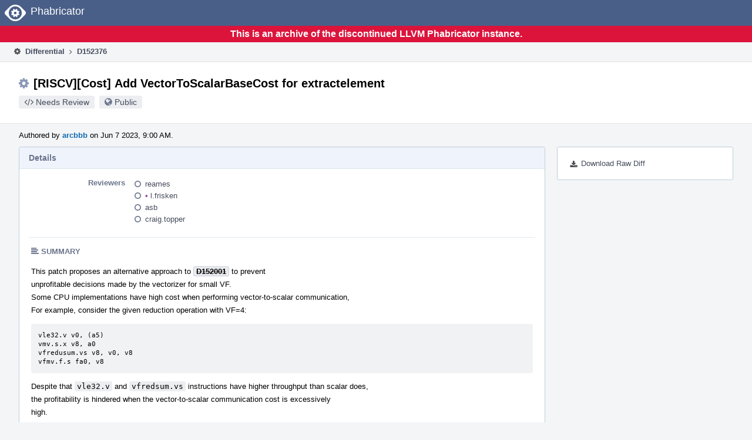

--- FILE ---
content_type: text/html
request_url: https://reviews.llvm.org/D152376
body_size: 62781
content:
<!DOCTYPE html>
<html><head><meta charset="utf-8"/><title>⚙ D152376 [RISCV][Cost] Add VectorToScalarBaseCost for extractelement</title><meta content="width=device-width, initial-scale=1, user-scalable=no" name="viewport"/><link color="#3D4B67" href="overrides/favicon/mask-icon.svg" rel="mask-icon"/><link href="overrides/favicon/favicon-76" rel="apple-touch-icon" sizes="76x76"/><link href="overrides/favicon/favicon-120" rel="apple-touch-icon" sizes="120x120"/><link href="overrides/favicon/favicon-152" rel="apple-touch-icon" sizes="152x152"/><link href="overrides/favicon/favicon" id="favicon" rel="icon"/><meta content="no-referrer" name="referrer"/><link href="overrides/css/differential.pkg.css" rel="stylesheet" type="text/css"/><link href="overrides/css/core.pkg.css" rel="stylesheet" type="text/css"/><script src="overrides/js/init.js" type="text/javascript"></script></head><body class="device-desktop platform-linux phui-theme-blindigo" id=""><div class="main-page-frame" data-autoid="autoid_26" id="main-page-frame"><div class="phabricator-standard-page" id="phabricator-standard-page"><div class="phabricator-main-menu phabricator-main-menu-background" id="UQ0_48"><a class="phabricator-core-user-menu phabricator-core-user-mobile-menu" data-meta="0_180" data-sigil="phui-dropdown-menu" href="#" role="button"><span class="aural-only">Page Menu</span><span aria-hidden="true" class="visual-only phui-icon-view phui-font-fa fa-bars" data-meta="0_181"></span><span class="caret"></span></a><a class="phabricator-main-menu-search-button phabricator-expand-application-menu" data-meta="0_179" data-sigil="jx-toggle-class"><span class="phabricator-menu-button-icon phui-icon-view phui-font-fa fa-search" id="UQ0_65"></span></a><a class="phabricator-main-menu-brand" href="/"><span class="aural-only">Home</span><span class="phabricator-main-menu-eye" style=""></span><span class="phabricator-wordmark">Phabricator</span></a></div><div style="background-color: crimson; color: white; text-align: center; padding: 0.3rem 0;"><h1>This is an archive of the discontinued LLVM Phabricator instance.</h1></div><div class="phabricator-standard-page-body" id="phabricator-standard-page-body"><table class="phui-formation-view" data-meta="0_178" data-sigil="phuix-formation-view" id="UQ0_46"><tbody><tr><td class="phui-formation-desktop-only" data-autoid="autoid_6" id="UQ0_2" style="width: 240px; display: none;"><div class="phui-flank-view phui-flank-view-fixed" id="UQ0_6" style="width: 240px; top: 44px;"><div class="phui-flank-view-head" id="UQ0_3"><div class="phui-flank-header"><div class="phui-flank-header-text">Paths</div><div class="phui-flank-header-hide phui-flank-header-hide-left" data-sigil="phui-flank-header-hide"><span aria-hidden="true" class="visual-only phui-icon-view phui-font-fa fa-chevron-left grey" data-meta="0_0"></span></div></div><ul class="phui-list-view"><li class="phui-list-item-view phui-list-item-type-link phui-list-item-has-icon"><a class="phui-list-item-href" data-meta="0_1" data-sigil="has-key-command" href="#"><span aria-hidden="true" class="visual-only phui-icon-view phui-font-fa fa-list phui-list-item-icon" data-meta="0_2"></span><span class="phui-list-item-name">Table of Contents</span><span class="keyboard-shortcut-key">t</span></a></li></ul></div><div class="phui-flank-view-body" id="UQ0_4" style="max-height: 0px;"><ul class="diff-tree-view"><li class="diff-tree-path" data-autoid="autoid_15"><div class="diff-tree-path-indent" style="margin-left: 0px;"><div class="diff-tree-path-inlines">-</div><div class="diff-tree-path-icon diff-tree-path-icon-hidden"><span class="phui-icon-view phui-font-fa fa-times-circle-o"></span></div><div class="diff-tree-path-icon diff-tree-path-icon-kind"><span class="phui-icon-view phui-font-fa fa-folder-open-o grey"></span></div><div class="diff-tree-path-name">llvm/</div></div></li><li class="diff-tree-path" data-autoid="autoid_16"><div class="diff-tree-path-indent" style="margin-left: 8px;"><div class="diff-tree-path-inlines">-</div><div class="diff-tree-path-icon diff-tree-path-icon-hidden"><span class="phui-icon-view phui-font-fa fa-times-circle-o"></span></div><div class="diff-tree-path-icon diff-tree-path-icon-kind"><span class="phui-icon-view phui-font-fa fa-folder-open-o grey"></span></div><div class="diff-tree-path-name">lib/Target/RISCV/</div></div></li><li class="diff-tree-path" data-autoid="autoid_17" style="display: none;"><div class="diff-tree-path-indent" style="margin-left: 8px;"><div class="diff-tree-path-inlines">-</div><div class="diff-tree-path-icon diff-tree-path-icon-hidden"><span class="phui-icon-view phui-font-fa fa-times-circle-o"></span></div><div class="diff-tree-path-icon diff-tree-path-icon-kind"><span class="phui-icon-view phui-font-fa fa-folder-open-o grey"></span></div><div class="diff-tree-path-name">Target/</div></div></li><li class="diff-tree-path" data-autoid="autoid_18" style="display: none;"><div class="diff-tree-path-indent" style="margin-left: 8px;"><div class="diff-tree-path-inlines">-</div><div class="diff-tree-path-icon diff-tree-path-icon-hidden"><span class="phui-icon-view phui-font-fa fa-times-circle-o"></span></div><div class="diff-tree-path-icon diff-tree-path-icon-kind"><span class="phui-icon-view phui-font-fa fa-folder-open-o grey"></span></div><div class="diff-tree-path-name">RISCV/</div></div></li><li class="diff-tree-path diff-tree-path-changeset" data-autoid="autoid_10"><div class="diff-tree-path-indent" style="margin-left: 16px;"><div class="diff-tree-path-inlines">-</div><div class="diff-tree-path-icon diff-tree-path-icon-hidden"><span class="phui-icon-view phui-font-fa fa-times-circle-o"></span></div><div class="diff-tree-path-icon diff-tree-path-icon-kind"><span class="phui-icon-view phui-font-fa fa-file-text-o bluetext"></span></div><div class="diff-tree-path-name">RISCVSubtarget.h</div></div></li><li class="diff-tree-path diff-tree-path-changeset" data-autoid="autoid_11"><div class="diff-tree-path-indent" style="margin-left: 16px;"><div class="diff-tree-path-inlines">-</div><div class="diff-tree-path-icon diff-tree-path-icon-hidden"><span class="phui-icon-view phui-font-fa fa-times-circle-o"></span></div><div class="diff-tree-path-icon diff-tree-path-icon-kind"><span class="phui-icon-view phui-font-fa fa-file-text-o bluetext"></span></div><div class="diff-tree-path-name">RISCVTargetTransformInfo.cpp</div></div></li><li class="diff-tree-path" data-autoid="autoid_19"><div class="diff-tree-path-indent" style="margin-left: 8px;"><div class="diff-tree-path-inlines">-</div><div class="diff-tree-path-icon diff-tree-path-icon-hidden"><span class="phui-icon-view phui-font-fa fa-times-circle-o"></span></div><div class="diff-tree-path-icon diff-tree-path-icon-kind"><span class="phui-icon-view phui-font-fa fa-folder-open-o grey"></span></div><div class="diff-tree-path-name">test/</div></div></li><li class="diff-tree-path" data-autoid="autoid_20"><div class="diff-tree-path-indent" style="margin-left: 16px;"><div class="diff-tree-path-inlines">-</div><div class="diff-tree-path-icon diff-tree-path-icon-hidden"><span class="phui-icon-view phui-font-fa fa-times-circle-o"></span></div><div class="diff-tree-path-icon diff-tree-path-icon-kind"><span class="phui-icon-view phui-font-fa fa-folder-open-o grey"></span></div><div class="diff-tree-path-name">Analysis/CostModel/RISCV/</div></div></li><li class="diff-tree-path" data-autoid="autoid_21" style="display: none;"><div class="diff-tree-path-indent" style="margin-left: 16px;"><div class="diff-tree-path-inlines">-</div><div class="diff-tree-path-icon diff-tree-path-icon-hidden"><span class="phui-icon-view phui-font-fa fa-times-circle-o"></span></div><div class="diff-tree-path-icon diff-tree-path-icon-kind"><span class="phui-icon-view phui-font-fa fa-folder-open-o grey"></span></div><div class="diff-tree-path-name">CostModel/</div></div></li><li class="diff-tree-path" data-autoid="autoid_22" style="display: none;"><div class="diff-tree-path-indent" style="margin-left: 16px;"><div class="diff-tree-path-inlines">-</div><div class="diff-tree-path-icon diff-tree-path-icon-hidden"><span class="phui-icon-view phui-font-fa fa-times-circle-o"></span></div><div class="diff-tree-path-icon diff-tree-path-icon-kind"><span class="phui-icon-view phui-font-fa fa-folder-open-o grey"></span></div><div class="diff-tree-path-name">RISCV/</div></div></li><li class="diff-tree-path diff-tree-path-changeset" data-autoid="autoid_12"><div class="diff-tree-path-indent" style="margin-left: 24px;"><div class="diff-tree-path-inlines">-</div><div class="diff-tree-path-icon diff-tree-path-icon-hidden"><span class="phui-icon-view phui-font-fa fa-times-circle-o"></span></div><div class="diff-tree-path-icon diff-tree-path-icon-kind"><span class="phui-icon-view phui-font-fa fa-file-text-o bluetext"></span></div><div class="diff-tree-path-name">fixed-vector-scatter.ll</div></div></li><li class="diff-tree-path diff-tree-path-changeset" data-autoid="autoid_13"><div class="diff-tree-path-indent" style="margin-left: 24px;"><div class="diff-tree-path-inlines">-</div><div class="diff-tree-path-icon diff-tree-path-icon-hidden"><span class="phui-icon-view phui-font-fa fa-times-circle-o"></span></div><div class="diff-tree-path-icon diff-tree-path-icon-kind"><span class="phui-icon-view phui-font-fa fa-file-text-o bluetext"></span></div><div class="diff-tree-path-name">rvv-extractelement.ll</div></div></li><li class="diff-tree-path" data-autoid="autoid_23"><div class="diff-tree-path-indent" style="margin-left: 16px;"><div class="diff-tree-path-inlines">-</div><div class="diff-tree-path-icon diff-tree-path-icon-hidden"><span class="phui-icon-view phui-font-fa fa-times-circle-o"></span></div><div class="diff-tree-path-icon diff-tree-path-icon-kind"><span class="phui-icon-view phui-font-fa fa-folder-open-o grey"></span></div><div class="diff-tree-path-name">Transforms/LoopVectorize/RISCV/</div></div></li><li class="diff-tree-path" data-autoid="autoid_24" style="display: none;"><div class="diff-tree-path-indent" style="margin-left: 16px;"><div class="diff-tree-path-inlines">-</div><div class="diff-tree-path-icon diff-tree-path-icon-hidden"><span class="phui-icon-view phui-font-fa fa-times-circle-o"></span></div><div class="diff-tree-path-icon diff-tree-path-icon-kind"><span class="phui-icon-view phui-font-fa fa-folder-open-o grey"></span></div><div class="diff-tree-path-name">LoopVectorize/</div></div></li><li class="diff-tree-path" data-autoid="autoid_25" style="display: none;"><div class="diff-tree-path-indent" style="margin-left: 16px;"><div class="diff-tree-path-inlines">-</div><div class="diff-tree-path-icon diff-tree-path-icon-hidden"><span class="phui-icon-view phui-font-fa fa-times-circle-o"></span></div><div class="diff-tree-path-icon diff-tree-path-icon-kind"><span class="phui-icon-view phui-font-fa fa-folder-open-o grey"></span></div><div class="diff-tree-path-name">RISCV/</div></div></li><li class="diff-tree-path diff-tree-path-changeset" data-autoid="autoid_14"><div class="diff-tree-path-indent" style="margin-left: 24px;"><div class="diff-tree-path-inlines">-</div><div class="diff-tree-path-icon diff-tree-path-icon-hidden"><span class="phui-icon-view phui-font-fa fa-times-circle-o"></span></div><div class="diff-tree-path-icon diff-tree-path-icon-kind"><span class="phui-icon-view phui-font-fa fa-file-text-o bluetext"></span></div><div class="diff-tree-path-name">uniform-load-store.ll</div></div></li></ul></div><div class="phui-flank-view-tail" id="UQ0_5"><ul class="phui-list-view"><li class="phui-list-item-view phui-list-item-type-link phui-list-item-has-icon"><a class="phui-list-item-href" data-meta="0_3" data-sigil="has-key-command" href="#"><span aria-hidden="true" class="visual-only phui-icon-view phui-font-fa fa-chevron-left phui-list-item-icon" data-meta="0_4"></span><span class="phui-list-item-name">Hide Panel</span><span class="keyboard-shortcut-key">f</span></a></li><li class="phui-list-item-view phui-list-item-type-link phui-list-item-has-icon"><a class="phui-list-item-href" data-meta="0_5" data-sigil="has-key-command" href="#"><span aria-hidden="true" class="visual-only phui-icon-view phui-font-fa fa-keyboard-o phui-list-item-icon" data-meta="0_6"></span><span class="phui-list-item-name">Keyboard Reference</span><span class="keyboard-shortcut-key">?</span></a></li></ul></div></div></td><td class="phui-formation-desktop-only" data-autoid="autoid_8" id="UQ0_7" style="width: 8px; display: none;"><div class="phui-formation-resizer" id="UQ0_8" style="width: 8px;"></div></td><td class="" data-autoid="autoid_9" id="UQ0_9" style=""><div class="phui-formation-view-content"><div class="phui-crumbs-view phui-crumbs-border"><a class="phui-crumb-view phui-crumb-has-icon" href="/differential/"><span aria-hidden="true" class="visual-only phui-icon-view phui-font-fa fa-cog" data-meta="0_7"></span><span class="phui-crumb-name"> Differential</span> </a><span aria-hidden="true" class="visual-only phui-icon-view phui-font-fa fa-angle-right phui-crumb-divider phui-crumb-view" data-meta="0_8"></span><span class="phui-crumb-view phabricator-last-crumb"><span class="phui-crumb-name"> D152376</span> </span></div><div class="phui-two-column-view phui-side-column-right with-subheader"><div class="phui-two-column-container"><div class="phui-two-column-header"><div class="phui-header-shell phui-header-tall"><h1 class="phui-header-view"><div class="phui-header-row"><div class="phui-header-col2"><span class="phui-header-header"><span aria-hidden="true" class="visual-only phui-icon-view phui-font-fa fa-cog phui-header-icon" data-meta="0_172"></span>[RISCV][Cost] Add VectorToScalarBaseCost for extractelement</span><div class="phui-header-subheader"><span class="phui-tag-view phui-tag-type-shade phui-tag-bluegrey phui-tag-shade phui-tag-icon-view"><span class="phui-tag-core"><span aria-hidden="true" class="visual-only phui-icon-view phui-font-fa fa-code" data-meta="0_175"></span>Needs Review</span></span><span class="policy-header-callout"><span aria-hidden="true" class="visual-only phui-icon-view phui-font-fa fa-globe bluegrey" data-meta="0_174"></span><a class="policy-link" data-sigil="workflow" href="/policy/explain/PHID-DREV-dm6sywl5abydvncpjcye/view/">Public</a></span></div></div><div class="phui-header-col3"></div></div></h1></div></div><div class="phui-two-column-subheader"><div class="phui-head-thing-view phui-head-has-image head-thing-small"><a aria-hidden="true" class="visual-only phui-head-thing-image" href="/p/arcbbb/" style="background-image: url(overrides/css/profile.png)"></a>Authored by <strong><a class="phui-handle phui-link-person" href="/p/arcbbb/">arcbbb</a></strong> on Jun 7 2023, 9:00 AM.</div></div><div class="phui-two-column-content"><div class="phui-two-column-row grouped"><div class="phui-side-column"><div class=""><div class="phui-box phui-box-border phui-object-box mlt mll mlr phui-two-column-properties"><ul class="phabricator-action-list-view" id="UQ0_0"><li class="phabricator-action-view phabricator-action-view-href action-has-icon" id="UQ0_21" style=""><a class="phabricator-action-view-item" href="/D152376?large=true&amp;id=&amp;download=true"><span aria-hidden="true" class="visual-only phui-icon-view phui-font-fa fa-download phabricator-action-view-icon" data-meta="0_62"></span>Download Raw Diff</a></li></ul></div></div></div><div class="phui-main-column"><div class="phui-box phui-box-border phui-object-box mlt mll mlr phui-box-blue-property"><div class="phui-header-shell"><h1 class="phui-header-view"><div class="phui-header-row"><div class="phui-header-col2"><span class="phui-header-header">Details</span></div><div class="phui-header-col3"></div></div></h1></div><div class="phui-property-list-section"><div class="phui-property-list-container grouped"><div class="phui-property-list-properties-wrap"><dl class="phui-property-list-properties"><dt class="phui-property-list-key">Reviewers </dt><dd class="phui-property-list-value"><table class="phui-status-list-view"><tbody><tr class=""><td class="phui-status-item-target"><span aria-hidden="true" class="visual-only phui-icon-view phui-font-fa fa-circle-o bluegrey" data-meta="0_13" data-sigil="has-tooltip"></span><a class="phui-handle phui-link-person" data-meta="0_9" data-sigil="hovercard" href="/p/reames/">reames</a></td><td class="phui-status-item-note"></td></tr><tr class=""><td class="phui-status-item-target"><span aria-hidden="true" class="visual-only phui-icon-view phui-font-fa fa-circle-o bluegrey" data-meta="0_14" data-sigil="has-tooltip"></span><a class="phui-handle handle-availability-no-email phui-link-person" data-meta="0_10" data-sigil="hovercard" href="/p/l.frisken/"><span class="perfect-circle">•</span> l.frisken</a></td><td class="phui-status-item-note"></td></tr><tr class=""><td class="phui-status-item-target"><span aria-hidden="true" class="visual-only phui-icon-view phui-font-fa fa-circle-o bluegrey" data-meta="0_15" data-sigil="has-tooltip"></span><a class="phui-handle phui-link-person" data-meta="0_11" data-sigil="hovercard" href="/p/asb/">asb</a></td><td class="phui-status-item-note"></td></tr><tr class=""><td class="phui-status-item-target"><span aria-hidden="true" class="visual-only phui-icon-view phui-font-fa fa-circle-o bluegrey" data-meta="0_16" data-sigil="has-tooltip"></span><a class="phui-handle phui-link-person" data-meta="0_12" data-sigil="hovercard" href="/p/craig.topper/">craig.topper</a></td><td class="phui-status-item-note"></td></tr></tbody></table> </dd></dl></div></div><div class="phui-property-list-section-header"><span class="phui-property-list-section-header-icon"><span aria-hidden="true" class="visual-only phui-icon-view phui-font-fa fa-align-left bluegrey" data-meta="0_17"></span>Summary</span></div><div class="phui-property-list-text-content"><div class="phabricator-remarkup"><p>This patch proposes an alternative approach to <a class="phui-tag-view phui-tag-type-object" data-meta="0_18" data-sigil="hovercard" href="/D152001"><span class="phui-tag-core-closed"><span class="phui-tag-core phui-tag-color-object">D152001</span></span></a> to prevent<br/>
unprofitable decisions made by the vectorizer for small VF.<br/>
Some CPU implementations have high cost when performing vector-to-scalar communication,<br/>
For example, consider the given reduction operation with VF=4:</p>

<div class="remarkup-code-block" data-code-lang="text" data-sigil="remarkup-code-block"><pre class="remarkup-code">vle32.v v0, (a5)
vmv.s.x v8, a0
vfredusum.vs v8, v0, v8
vfmv.f.s fa0, v8</pre></div>

<p>Despite that <tt class="remarkup-monospaced">vle32.v</tt> and <tt class="remarkup-monospaced">vfredsum.vs</tt> instructions have higher throughput than scalar does,<br/>
the profitability is hindered when the vector-to-scalar communication cost is excessively<br/>
high.<br/>
To address this, the patch introduces an interface within the subtarget,<br/>
enabling individual CPUs to differentiate the associated costs.<br/>
This approach mirrors VectorInsertExtractBaseCost used in AArch64 .</p></div></div></div></div><div class="phui-box phui-box-border phui-object-box mlt mll mlr phui-box-blue-property"><div class="phui-header-shell"><h1 class="phui-header-view"><div class="phui-header-row"><div class="phui-header-col2"><span class="phui-header-header">Diff Detail</span></div><div class="phui-header-col3"></div></div></h1></div><div class="" data-meta="0_19" data-sigil="phui-tab-group-view"><div id="UQ0_10"><div class=""><div class="phui-property-list-section"><div class="phui-property-list-container grouped"><div class="phui-property-list-properties-wrap"><dl class="phui-property-list-properties"><dt class="phui-property-list-key">Repository </dt><dd class="phui-property-list-value"><a class="phui-handle" href="/source/llvm-github/">rG LLVM Github Monorepo</a> </dd></dl></div></div></div></div></div></div></div><div class="phui-timeline-view" id="UQ0_11"><h3 class="aural-only">Event Timeline</h3><div class="phui-timeline-event-view phui-timeline-spacer"></div><div class="phui-timeline-shell" data-meta="0_33" data-sigil="transaction anchor-container"><div class="phui-timeline-event-view phui-timeline-minor-event"><div class="phui-timeline-content"><a aria-hidden="true" class="visual-only phui-timeline-image" href="/p/arcbbb/" style="background-image: url(overrides/css/profile.png)"></a><div class="phui-timeline-wedge" style=""></div><div class="phui-timeline-group"><a class="phabricator-anchor-view" id="4403480" name="4403480"></a><div class="phui-timeline-title phui-timeline-title-with-icon"><span class="phui-timeline-icon-fill"><span aria-hidden="true" class="visual-only phui-icon-view phui-font-fa fa-pencil phui-timeline-icon" data-meta="0_32"></span></span><a class="phui-handle phui-link-person" href="/p/arcbbb/">arcbbb</a> created this revision.<span class="phui-timeline-extra"><a data-meta="0_31" data-sigil="has-tooltip" href="#4403480">Jun 7 2023, 9:00 AM</a></span></div></div></div></div></div><div class="phui-timeline-event-view phui-timeline-spacer"></div><div class="phui-timeline-shell" data-meta="0_37" data-sigil="transaction anchor-container"><div class="phui-timeline-event-view phui-timeline-minor-event"><div class="phui-timeline-content"><div class="phui-timeline-wedge" style="display: none;"></div><div class="phui-timeline-group"><a class="phabricator-anchor-view" id="4403487" name="4403487"></a><div class="phui-timeline-title phui-timeline-title-with-icon"><span class="phui-timeline-icon-fill"><span aria-hidden="true" class="visual-only phui-icon-view phui-font-fa fa-link phui-timeline-icon" data-meta="0_35"></span></span><a class="phui-handle" href="/herald/">Herald</a> added a project: <span class="phui-handle"><span aria-hidden="true" class="visual-only phui-icon-view phui-font-fa fa-lock lightgreytext" data-meta="0_20"></span>Restricted Project</span>. <span class="phui-timeline-extra-information"> ·  <a href="/herald/transcript/1830987/">View Herald Transcript</a></span><span class="phui-timeline-extra"><a data-meta="0_34" data-sigil="has-tooltip" href="#4403487">Jun 7 2023, 9:00 AM</a></span></div><div class="phui-timeline-title phui-timeline-title-with-icon"><span class="phui-timeline-icon-fill"><span aria-hidden="true" class="visual-only phui-icon-view phui-font-fa fa-user-plus phui-timeline-icon" data-meta="0_36"></span></span><a class="phui-handle" href="/herald/">Herald</a> added subscribers: <a class="phui-handle phui-link-person" href="/p/jobnoorman/">jobnoorman</a>, <a class="phui-handle phui-link-person" href="/p/luke/">luke</a>, <a class="phui-handle phui-link-person" href="/p/VincentWu/">VincentWu</a> and <a data-sigil="workflow" href="/subscriptions/transaction/add/PHID-XACT-DREV-tyfg4ncguvesj6j/">29 others</a>. <span class="phui-timeline-extra-information"> ·  <a href="/herald/transcript/1830987/">View Herald Transcript</a></span></div></div></div></div></div><div class="phui-timeline-event-view phui-timeline-spacer"></div><div class="phui-timeline-shell phui-timeline-sky" data-meta="0_40" data-sigil="transaction anchor-container"><div class="phui-timeline-event-view phui-timeline-minor-event"><div class="phui-timeline-content"><a aria-hidden="true" class="visual-only phui-timeline-image" href="/p/arcbbb/" style="background-image: url(overrides/css/profile.png)"></a><div class="phui-timeline-wedge" style=""></div><div class="phui-timeline-group"><a class="phabricator-anchor-view" id="4403488" name="4403488"></a><div class="phui-timeline-title phui-timeline-title-with-icon"><span class="phui-timeline-icon-fill fill-has-color phui-timeline-icon-fill-sky"><span aria-hidden="true" class="visual-only phui-icon-view phui-font-fa fa-pencil phui-timeline-icon" data-meta="0_39"></span></span><a class="phui-handle phui-link-person" href="/p/arcbbb/">arcbbb</a> requested review of this revision.<span class="phui-timeline-extra"><a data-meta="0_38" data-sigil="has-tooltip" href="#4403488">Jun 7 2023, 9:00 AM</a></span></div></div></div></div></div><div class="phui-timeline-event-view phui-timeline-spacer"></div><div class="phui-timeline-shell" data-meta="0_44" data-sigil="transaction anchor-container"><div class="phui-timeline-event-view phui-timeline-minor-event"><div class="phui-timeline-content"><div class="phui-timeline-wedge" style="display: none;"></div><div class="phui-timeline-group"><a class="phabricator-anchor-view" id="4403490" name="4403490"></a><div class="phui-timeline-title phui-timeline-title-with-icon"><span class="phui-timeline-icon-fill"><span aria-hidden="true" class="visual-only phui-icon-view phui-font-fa fa-link phui-timeline-icon" data-meta="0_42"></span></span><a class="phui-handle" href="/herald/">Herald</a> added a project: <span class="phui-handle"><span aria-hidden="true" class="visual-only phui-icon-view phui-font-fa fa-lock lightgreytext" data-meta="0_21"></span>Restricted Project</span>. <span class="phui-timeline-extra-information"> ·  <a href="/herald/transcript/1830988/">View Herald Transcript</a></span><span class="phui-timeline-extra"><a data-meta="0_41" data-sigil="has-tooltip" href="#4403490">Jun 7 2023, 9:00 AM</a></span></div><div class="phui-timeline-title phui-timeline-title-with-icon"><span class="phui-timeline-icon-fill"><span aria-hidden="true" class="visual-only phui-icon-view phui-font-fa fa-user-plus phui-timeline-icon" data-meta="0_43"></span></span><a class="phui-handle" href="/herald/">Herald</a> added subscribers: <a class="phui-handle phui-link-person" data-meta="0_22" data-sigil="hovercard" href="/p/llvm-commits/">llvm-commits</a>, <a class="phui-handle handle-availability-disabled phui-link-person" data-meta="0_23" data-sigil="hovercard" href="/p/pcwang-thead/"><span class="perfect-circle">•</span> pcwang-thead</a>, <a class="phui-handle phui-link-person" data-meta="0_24" data-sigil="hovercard" href="/p/eopXD/">eopXD</a>, <a class="phui-handle phui-link-person" data-meta="0_25" data-sigil="hovercard" href="/p/MaskRay/">MaskRay</a>. <span class="phui-timeline-extra-information"> ·  <a href="/herald/transcript/1830988/">View Herald Transcript</a></span></div></div></div></div></div><div class="phui-timeline-event-view phui-timeline-spacer"></div><div class="phui-timeline-shell phui-timeline-sky" data-meta="0_53" data-sigil="transaction anchor-container"><div class="phui-timeline-event-view phui-timeline-major-event"><div class="phui-timeline-content"><a aria-hidden="true" class="visual-only phui-timeline-image" href="/p/arcbbb/" style="background-image: url(overrides/css/profile.png)"></a><div class="phui-timeline-wedge" style=""></div><div class="phui-timeline-group"><div class="phui-timeline-inner-content"><a class="phabricator-anchor-view" id="4403492" name="4403492"></a><div class="phui-timeline-title phui-timeline-title-with-icon phui-timeline-title-with-menu"><span class="phui-timeline-icon-fill fill-has-color phui-timeline-icon-fill-sky"><span aria-hidden="true" class="visual-only phui-icon-view phui-font-fa fa-refresh phui-timeline-icon" data-meta="0_52"></span></span><a class="phui-handle phui-link-person" href="/p/arcbbb/">arcbbb</a> updated this revision to <a class="phui-handle" href="/differential/diff/529329/">Diff 529329</a>.<span class="phui-timeline-extra"><a data-meta="0_51" data-sigil="has-tooltip" href="#4403492">Jun 7 2023, 9:01 AM</a></span></div><a aria-expanded="false" aria-haspopup="true" class="phui-timeline-menu" data-meta="0_49" data-sigil="phui-dropdown-menu" href="#"><span class="aural-only">Comment Actions</span><span aria-hidden="true" class="visual-only phui-icon-view phui-font-fa fa-caret-down" data-meta="0_50"></span></a><div class="phui-timeline-core-content"><span class="transaction-comment" data-meta="0_26" data-sigil="transaction-comment"><div class="phabricator-remarkup"><ul class="remarkup-list">
<li class="remarkup-list-item">clang-formatted</li>
</ul></div></span></div></div></div></div></div></div><div class="phui-timeline-event-view phui-timeline-spacer"></div><div class="phui-timeline-shell" data-meta="0_56" data-sigil="transaction anchor-container"><div class="phui-timeline-event-view phui-timeline-minor-event"><div class="phui-timeline-content"><a aria-hidden="true" class="visual-only phui-timeline-image" href="/p/arcbbb/" style="background-image: url(overrides/css/profile.png)"></a><div class="phui-timeline-wedge" style=""></div><div class="phui-timeline-group"><a class="phabricator-anchor-view" id="4403504" name="4403504"></a><div class="phui-timeline-title phui-timeline-title-with-icon"><span class="phui-timeline-icon-fill"><span aria-hidden="true" class="visual-only phui-icon-view phui-font-fa fa-pencil phui-timeline-icon" data-meta="0_55"></span></span><a class="phui-handle phui-link-person" href="/p/arcbbb/">arcbbb</a> added reviewers: <span class=""><a class="phui-handle phui-link-person" data-meta="0_27" data-sigil="hovercard" href="/p/reames/">reames</a>, <a class="phui-handle handle-availability-no-email phui-link-person" data-meta="0_28" data-sigil="hovercard" href="/p/l.frisken/"><span class="perfect-circle">•</span> l.frisken</a>, <a class="phui-handle phui-link-person" data-meta="0_29" data-sigil="hovercard" href="/p/asb/">asb</a>, <a class="phui-handle phui-link-person" data-meta="0_30" data-sigil="hovercard" href="/p/craig.topper/">craig.topper</a></span>.<span class="phui-timeline-extra"><a data-meta="0_54" data-sigil="has-tooltip" href="#4403504">Jun 7 2023, 9:07 AM</a></span></div></div></div></div></div><div class="phui-timeline-event-view phui-timeline-spacer"></div><div class="phui-timeline-shell phui-timeline-green" data-meta="0_59" data-sigil="transaction anchor-container"><div class="phui-timeline-event-view phui-timeline-minor-event"><div class="phui-timeline-content"><div class="phui-timeline-wedge" style="display: none;"></div><div class="phui-timeline-group"><a class="phabricator-anchor-view" id="4403659" name="4403659"></a><div class="phui-timeline-title phui-timeline-title-with-icon"><span class="phui-timeline-icon-fill fill-has-color phui-timeline-icon-fill-green"><span aria-hidden="true" class="visual-only phui-icon-view phui-font-fa fa-check-circle phui-timeline-icon" data-meta="0_58"></span></span><a class="phui-handle" href="/harbormaster/">Harbormaster</a> completed remote builds in <a class="phui-handle" href="/B237290">B237290: Diff 529329</a>.<span class="phui-timeline-extra"><a data-meta="0_57" data-sigil="has-tooltip" href="#4403659">Jun 7 2023, 9:35 AM</a></span></div></div></div></div></div><div class="phui-timeline-event-view phui-timeline-spacer"></div></div></div></div></div><div class="phui-two-column-content phui-two-column-footer"><legend class="phabricator-anchor-navigation-marker" data-meta="0_78" data-sigil="marker"></legend><a class="phabricator-anchor-view" id="toc" name="toc"></a><div class="phui-box phui-box-border phui-object-box mlt mll mlr phui-box-blue-property"><div class="phui-header-shell"><h1 class="phui-header-view"><div class="phui-header-row"><div class="phui-header-col2"><span class="phui-header-header">Revision Contents</span></div><div class="phui-header-col3"></div></div></h1></div><div class="" data-meta="0_140" data-sigil="phui-tab-group-view"><ul class="phui-list-view phui-list-navbar phui-list-navbar-horizontal"><li class="phui-list-item-view phui-list-item-type-link phui-list-item-selected" data-meta="0_141" data-sigil="phui-tab-view"><a class="phui-list-item-href" data-sigil="" href="#"><span class="phui-list-item-name">Files</span></a></li><li class="phui-list-item-view phui-list-item-type-link" data-meta="0_142" data-sigil="phui-tab-view"><a class="phui-list-item-href" data-sigil="" href="#"><span class="phui-list-item-name">History</span></a></li><li class="phui-list-item-view phui-list-item-type-link" data-meta="0_143" data-sigil="phui-tab-view"><a class="phui-list-item-href" data-sigil="" href="#"><span class="phui-list-item-name">Commits</span></a></li><li class="phui-list-item-view phui-list-item-type-link" data-meta="0_144" data-sigil="phui-tab-view"><a class="phui-list-item-href" data-sigil="" href="#"><span class="phui-list-item-name">Similar</span></a></li></ul><div id="UQ0_40"><div class=""><div class="aphront-table-wrap"><table class="aphront-table-view aphront-table-view-compact"><tbody><tr><th class="diff-toc-path wide">Path</th><th class="right aphront-table-view-nodevice">Size</th></tr><tr class="diff-toc-no-changeset-row"><td class="diff-toc-path wide"><div style="padding-left: 0px;"><table><tbody><tr class="diff-path-new"><td><span aria-hidden="true" class="visual-only phui-icon-view phui-font-fa fa-folder-open-o grey" data-meta="0_81"></span></td><td><div class="">llvm/</div></td></tr></tbody></table></div></td><td class="right aphront-table-view-nodevice"></td></tr><tr class="alt alt-diff-toc-no-changeset-row"><td class="diff-toc-path wide"><div style="padding-left: 16px;"><table><tbody><tr class="diff-path-new"><td><span aria-hidden="true" class="visual-only phui-icon-view phui-font-fa fa-folder-open-o grey" data-meta="0_83"></span></td><td><div class="">lib/</div></td><td><div class="">Target/</div></td><td><div class="">RISCV/</div></td></tr></tbody></table></div></td><td class="right aphront-table-view-nodevice"></td></tr><tr class="diff-toc-changeset-row"><td class="diff-toc-path wide"><div style="padding-left: 32px;"><table><tbody><tr class="diff-path-new"><td><span aria-hidden="true" class="visual-only phui-icon-view phui-font-fa fa-file-text-o bluetext" data-meta="0_85"></span></td><td><div class=""><a data-meta="0_86" data-sigil="differential-load" href="#change-me4WcyyH4hvQ">RISCVSubtarget.h</a></div></td></tr></tbody></table></div></td><td class="right aphront-table-view-nodevice">2 lines</td></tr><tr class="alt alt-diff-toc-changeset-row"><td class="diff-toc-path wide"><div style="padding-left: 32px;"><table><tbody><tr class="diff-path-new"><td><span aria-hidden="true" class="visual-only phui-icon-view phui-font-fa fa-file-text-o bluetext" data-meta="0_88"></span></td><td><div class=""><a data-meta="0_89" data-sigil="differential-load" href="#change-iGjZFd49JbTg">RISCVTargetTransformInfo.cpp</a></div></td></tr></tbody></table></div></td><td class="right aphront-table-view-nodevice">4 lines</td></tr><tr class="diff-toc-no-changeset-row"><td class="diff-toc-path wide"><div style="padding-left: 16px;"><table><tbody><tr class="diff-path-new"><td><span aria-hidden="true" class="visual-only phui-icon-view phui-font-fa fa-folder-open-o grey" data-meta="0_91"></span></td><td><div class="">test/</div></td></tr></tbody></table></div></td><td class="right aphront-table-view-nodevice"></td></tr><tr class="alt alt-diff-toc-no-changeset-row"><td class="diff-toc-path wide"><div style="padding-left: 32px;"><table><tbody><tr class="diff-path-new"><td><span aria-hidden="true" class="visual-only phui-icon-view phui-font-fa fa-folder-open-o grey" data-meta="0_93"></span></td><td><div class="">Analysis/</div></td><td><div class="">CostModel/</div></td><td><div class="">RISCV/</div></td></tr></tbody></table></div></td><td class="right aphront-table-view-nodevice"></td></tr><tr class="diff-toc-changeset-row"><td class="diff-toc-path wide"><div style="padding-left: 48px;"><table><tbody><tr class="diff-path-new"><td><span aria-hidden="true" class="visual-only phui-icon-view phui-font-fa fa-file-text-o bluetext" data-meta="0_95"></span></td><td><div class=""><a data-meta="0_96" data-sigil="differential-load" href="#change-0Uy6IrUHGZBT">fixed-vector-scatter.ll</a></div></td></tr></tbody></table></div></td><td class="right aphront-table-view-nodevice">36 lines</td></tr><tr class="alt alt-diff-toc-changeset-row"><td class="diff-toc-path wide"><div style="padding-left: 48px;"><table><tbody><tr class="diff-path-new"><td><span aria-hidden="true" class="visual-only phui-icon-view phui-font-fa fa-file-text-o bluetext" data-meta="0_98"></span></td><td><div class=""><a data-meta="0_99" data-sigil="differential-load" href="#change-IKNfDUbxG7ZZ">rvv-extractelement.ll</a></div></td></tr></tbody></table></div></td><td class="right aphront-table-view-nodevice">1158 lines</td></tr><tr class="diff-toc-no-changeset-row"><td class="diff-toc-path wide"><div style="padding-left: 32px;"><table><tbody><tr class="diff-path-new"><td><span aria-hidden="true" class="visual-only phui-icon-view phui-font-fa fa-folder-open-o grey" data-meta="0_101"></span></td><td><div class="">Transforms/</div></td><td><div class="">LoopVectorize/</div></td><td><div class="">RISCV/</div></td></tr></tbody></table></div></td><td class="right aphront-table-view-nodevice"></td></tr><tr class="alt alt-diff-toc-changeset-row"><td class="diff-toc-path wide"><div style="padding-left: 48px;"><table><tbody><tr class="diff-path-new"><td><span aria-hidden="true" class="visual-only phui-icon-view phui-font-fa fa-file-text-o bluetext" data-meta="0_103"></span></td><td><div class=""><a data-meta="0_104" data-sigil="differential-load" href="#change-ClYGLSSzZ3ne">uniform-load-store.ll</a></div></td></tr></tbody></table></div></td><td class="right aphront-table-view-nodevice">138 lines</td></tr></tbody></table></div></div></div><div id="UQ0_41" style="display: none;"><div class=""><form action="/D152376#toc"><div class="aphront-table-wrap"><table class="aphront-table-view"><tbody><tr><th class="pri">Diff</th><th>ID</th><th class="aphront-table-view-nodevice">Base</th><th class="wide">Description</th><th class="date aphront-table-view-nodevice">Created</th><th class="center aphront-table-view-nodevice">Lint</th><th class="center aphront-table-view-nodevice">Unit</th><th class="center differential-update-history-old"></th><th class="center differential-update-history-new"></th></tr><tr class="differential-update-history-old-now"><td class="pri">Base</td><td><a href="/D152376?id="></a></td><td class="aphront-table-view-nodevice"></td><td class="wide">Base</td><td class="date aphront-table-view-nodevice"></td><td class="center aphront-table-view-nodevice"></td><td class="center aphront-table-view-nodevice"></td><td class="center differential-update-history-old"><div class="differential-update-history-radio"><input checked="checked" id="UQ0_44" name="vs" type="radio"/></div></td><td class="center differential-update-history-new"></td></tr><tr class="alt"><td class="pri">Diff 1</td><td><a href="/D152376?id=529328">529328</a></td><td class="aphront-table-view-nodevice"><a href="/rG684f3c968d6bbf124014128b9f5e4f03a50f28c5">684f3c9</a></td><td class="wide"></td><td class="date aphront-table-view-nodevice">Jun 7 2023, 8:59 AM</td><td class="center aphront-table-view-nodevice"><div class="lintunit-star" title="Lint OK"><span class="diff-star-okay">★</span></div></td><td class="center aphront-table-view-nodevice"><div class="lintunit-star" title="No Unit Test Coverage"><span class="diff-star-none">★</span></div></td><td class="center differential-update-history-old"><div class="differential-update-history-radio"><input id="UQ0_45" name="vs" type="radio" value="529328"/></div></td><td class="center differential-update-history-new"><div class="differential-update-history-radio"><input data-sigil="differential-new-radio" name="id" type="radio" value="529328"/></div></td></tr><tr class="differential-update-history-new-now"><td class="pri">Diff 2</td><td><a href="/D152376?id=529329">529329</a></td><td class="aphront-table-view-nodevice"><a href="/rG684f3c968d6bbf124014128b9f5e4f03a50f28c5">684f3c9</a></td><td class="wide">  - clang-formatted</td><td class="date aphront-table-view-nodevice">Jun 7 2023, 9:01 AM</td><td class="center aphront-table-view-nodevice"><div class="lintunit-star" title="Lint OK"><span class="diff-star-okay">★</span></div></td><td class="center aphront-table-view-nodevice"><div class="lintunit-star" title="No Unit Test Coverage"><span class="diff-star-none">★</span></div></td><td class="center differential-update-history-old"></td><td class="center differential-update-history-new"><div class="differential-update-history-radio"><input checked="checked" data-sigil="differential-new-radio" name="id" type="radio" value="529329"/></div></td></tr></tbody></table></div></form></div></div><div id="UQ0_42" style="display: none;"><div class=""><div class="aphront-table-wrap"><table class="aphront-table-view"><tbody><tr><th>Commit</th><th>Tree</th><th>Parents</th><th>Author</th><th class="wide">Summary</th><th class="date">Date</th></tr><tr><td>ce7526ac6d07</td><td>0e0d75d71bd6</td><td>c0bbe6110eef</td><td>ShihPo Hung</td><td class="wide"><div data-sigil="aphront-more-view">clang-formatted</div></td><td class="date">Jun 7 2023, 9:00 AM</td></tr><tr class="alt"><td>c0bbe6110eef</td><td>038d8c889ed7</td><td><a href="/rG684f3c968d6bbf124014128b9f5e4f03a50f28c5">684f3c968d6b</a></td><td>ShihPo Hung</td><td class="wide"><div data-sigil="aphront-more-view">[RISCV][Cost] Add VectorToScalarBaseCost for extractelement <a data-meta="0_105" data-mustcapture="1" data-sigil="aphront-more-view-show-more" href="#">(Show More…)</a></div></td><td class="date">Jun 7 2023, 2:36 AM</td></tr></tbody></table></div></div></div><div id="UQ0_43" style="display: none;"><div class=""><ul class="phui-oi-list-view"><li class="phui-oi phui-oi-with-icons phui-oi-with-attrs phui-oi-no-bar phui-oi-enabled phui-oi-standard" data-sigil=""><div class="phui-oi-frame"><div class="phui-oi-frame-content"><div class="phui-oi-content-box"><div class="phui-oi-table"><div class="phui-oi-table-row"><div class="phui-oi-col0"><div class="phui-oi-status-icon" data-meta="0_130" data-sigil="has-tooltip"><span aria-hidden="true" class="visual-only phui-icon-view phui-font-fa fa-code grey" data-meta="0_131"></span></div></div><div class="phui-oi-col1"><div class="phui-oi-name"><span class="phui-oi-objname" data-sigil="ungrabbable">D99750</span> <a class="phui-oi-link" href="/D99750" title="[LV, VP]VP intrinsics support for the Loop Vectorizer">[LV, VP]VP intrinsics support for the Loop Vectorizer</a></div><div class="phui-oi-content"><ul class="phui-oi-attributes"><li class="phui-oi-attribute"><span class="differential-revision-size differential-revision-large" data-meta="0_106" data-sigil="has-tooltip"><span aria-hidden="true" class="visual-only phui-icon-view phui-font-fa fa-plus" data-meta="0_107"></span><span aria-hidden="true" class="visual-only phui-icon-view phui-font-fa fa-plus" data-meta="0_108"></span><span aria-hidden="true" class="visual-only phui-icon-view phui-font-fa fa-plus" data-meta="0_109"></span><span aria-hidden="true" class="visual-only phui-icon-view phui-font-fa fa-plus" data-meta="0_110"></span><span aria-hidden="true" class="visual-only phui-icon-view phui-font-fa fa-plus" data-meta="0_111"></span><span aria-hidden="true" class="visual-only phui-icon-view phui-font-fa fa-minus" data-meta="0_112"></span><span aria-hidden="true" class="visual-only phui-icon-view phui-font-fa fa-square-o invisible" data-meta="0_113"></span></span></li><li class="phui-oi-attribute"><span class="phui-oi-attribute-spacer">·</span>Reviewers: <span class=""><a class="phui-handle phui-link-person" data-meta="0_123" data-sigil="hovercard" href="/p/rogfer01/">rogfer01</a>, <a class="phui-handle phui-link-person" data-meta="0_124" data-sigil="hovercard" href="/p/simoll/">simoll</a>, <a class="phui-handle phui-link-person" data-meta="0_125" data-sigil="hovercard" href="/p/sdesmalen/">sdesmalen</a>, <a class="phui-handle phui-link-person" data-meta="0_126" data-sigil="hovercard" href="/p/dmgreen/">dmgreen</a>, <a class="phui-handle phui-link-person" data-meta="0_127" data-sigil="hovercard" href="/p/craig.topper/">craig.topper</a>, <a class="phui-handle phui-link-person" data-meta="0_128" data-sigil="hovercard" href="/p/bmahjour/">bmahjour</a>, <a class="phui-handle phui-link-person" data-meta="0_129" data-sigil="hovercard" href="/p/fhahn/">fhahn</a></span>, ...</li></ul></div></div><div class="phui-oi-col2"><div class="phui-object-icon-pane"><ul class="phui-oi-icons"><li class="phui-oi-icon"><span aria-hidden="true" class="visual-only phui-icon-view phui-font-fa none phui-oi-icon-image" data-meta="0_122"></span><span class="phui-oi-icon-label">Tue, Dec 12, 2:49 PM</span></li></ul></div><div class="phui-oi-bylines"><div class="phui-oi-byline">Author: <a class="phui-handle phui-link-person" href="/p/ABataev/">ABataev</a></div></div></div></div></div></div></div></div></li><li class="phui-oi phui-oi-with-icons phui-oi-with-attrs phui-oi-no-bar phui-oi-enabled phui-oi-standard" data-sigil=""><div class="phui-oi-frame"><div class="phui-oi-frame-content"><div class="phui-oi-content-box"><div class="phui-oi-table"><div class="phui-oi-table-row"><div class="phui-oi-col0"><div class="phui-oi-status-icon" data-meta="0_138" data-sigil="has-tooltip"><span aria-hidden="true" class="visual-only phui-icon-view phui-font-fa fa-code grey" data-meta="0_139"></span></div></div><div class="phui-oi-col1"><div class="phui-oi-name"><span class="phui-oi-objname" data-sigil="ungrabbable">D157510</span> <a class="phui-oi-link" href="/D157510" title="[RISCV] Implement intrinsics for XCVbitmanip extension in CV32E40P">[RISCV] Implement intrinsics for XCVbitmanip extension in CV32E40P</a></div><div class="phui-oi-content"><ul class="phui-oi-attributes"><li class="phui-oi-attribute"><span class="differential-revision-size" data-meta="0_114" data-sigil="has-tooltip"><span aria-hidden="true" class="visual-only phui-icon-view phui-font-fa fa-plus" data-meta="0_115"></span><span aria-hidden="true" class="visual-only phui-icon-view phui-font-fa fa-plus" data-meta="0_116"></span><span aria-hidden="true" class="visual-only phui-icon-view phui-font-fa fa-plus" data-meta="0_117"></span><span aria-hidden="true" class="visual-only phui-icon-view phui-font-fa fa-minus" data-meta="0_118"></span><span aria-hidden="true" class="visual-only phui-icon-view phui-font-fa fa-square-o invisible" data-meta="0_119"></span><span aria-hidden="true" class="visual-only phui-icon-view phui-font-fa fa-square-o invisible" data-meta="0_120"></span><span aria-hidden="true" class="visual-only phui-icon-view phui-font-fa fa-square-o invisible" data-meta="0_121"></span></span></li><li class="phui-oi-attribute"><span class="phui-oi-attribute-spacer">·</span>Reviewers: <span class=""><a class="phui-handle phui-link-person" data-meta="0_133" data-sigil="hovercard" href="/p/craig.topper/">craig.topper</a>, <a class="phui-handle phui-link-person" data-meta="0_134" data-sigil="hovercard" href="/p/jrtc27/">jrtc27</a>, <a class="phui-handle phui-link-person" data-meta="0_135" data-sigil="hovercard" href="/p/asb/">asb</a>, <a class="phui-handle phui-link-person" data-meta="0_136" data-sigil="hovercard" href="/p/kito-cheng/">kito-cheng</a>, <a class="phui-handle phui-link-person" data-meta="0_137" data-sigil="hovercard" href="/p/reames/">reames</a></span></li></ul></div></div><div class="phui-oi-col2"><div class="phui-object-icon-pane"><ul class="phui-oi-icons"><li class="phui-oi-icon"><span aria-hidden="true" class="visual-only phui-icon-view phui-font-fa none phui-oi-icon-image" data-meta="0_132"></span><span class="phui-oi-icon-label">Sun, Dec 10, 5:49 AM</span></li></ul></div><div class="phui-oi-bylines"><div class="phui-oi-byline">Author: <a class="phui-handle phui-link-person" href="/p/melonedo/">melonedo</a></div></div></div></div></div></div></div></div></li></ul></div></div></div></div><div class="phui-box phui-box-border phui-object-box mlt mll mlr phui-object-box-collapsed phui-box-blue-property"><div class="phui-header-shell"><h1 class="phui-header-view"><div class="phui-header-row"><div class="phui-header-col2"><span class="phui-header-header">Diff 529329</span></div><div class="phui-header-col3"></div></div></h1></div><div class="differential-review-stage" id="differential-review-stage"><div class="differential-changeset repository-crossreference" data-autoid="autoid_1" data-meta="0_149" data-sigil="differential-changeset" id="diff-change-me4WcyyH4hvQ"><legend class="phabricator-anchor-navigation-marker" data-meta="0_147" data-sigil="marker"></legend><a class="phabricator-anchor-view" id="change-me4WcyyH4hvQ" name="change-me4WcyyH4hvQ"></a><h1 class="differential-file-icon-header" data-sigil="changeset-header"><span aria-hidden="true" class="visual-only phui-icon-view phui-font-fa fa-file-text-o" data-meta="0_148"></span><span class="differential-changeset-path-name" data-sigil="changeset-header-path-name">llvm/lib/Target/RISCV/RISCVSubtarget.h</span></h1><div class="changeset-view-content" data-sigil="changeset-view-content"><table class="differential-diff remarkup-code PhabricatorMonospaced diff-2up" data-sigil="differential-diff intercept-copy"><colgroup><col class="num"/><col class="left"/><col class="num"/><col class="copy"/><col class="right"/><col class="cov"/></colgroup><tbody><tr><td class="n" data-n="1" id="C4226440OL1"></td><td class="" data-copy-mode="copy-l"><span></span><span class="c1">//===-- RISCVSubtarget.h - Define Subtarget for the RISC-V ------*- C++ -*-===//</span>
</td><td class="n" data-n="1" id="C4226440NL1"></td><td class="copy"></td><td class="" colspan="2" data-copy-mode="copy-r"><span></span><span class="c1">//===-- RISCVSubtarget.h - Define Subtarget for the RISC-V ------*- C++ -*-===//</span>
</td></tr><tr class="inline" data-meta="2_7" data-sigil="inline-row"><td class="n"></td><td class="left"></td><td class="n"><a class="reveal-inline" data-mustcapture="1" data-sigil="reveal-inline" href="#"><span aria-hidden="true" class="visual-only phui-icon-view phui-font-fa fa-comment" data-meta="2_5" data-sigil="has-tooltip"></span></a></td><td class="copy"></td><td colspan="2"><a class="differential-inline-comment-anchor"></a><div class="differential-inline-comment inline-comment-element differential-inline-comment-synthetic" data-meta="2_6" data-sigil="differential-inline-comment"><div class="differential-inline-comment-head grouped" data-sigil="differential-inline-header"><div class="inline-head-left">Lint: Lint</div><div class="inline-head-right"><span class="phui-button-bar phui-button-bar-borderless inline-button-divider"><a class="button button-grey dropdown icon-last phui-button-default" data-sigil="inline-action-dropdown" role="button"><span class="aural-only">Inline Actions</span><span class="caret"></span></a></span></div></div><div class="differential-inline-comment-content"><div class="phabricator-remarkup"><p>clang-format not found in user’s local PATH; not linting file.</p></div></div></div><div class="differential-inline-summary"><strong>Lint: Lint:</strong> clang-format not found in user’s local PATH; not linting file.</div></td></tr><tr><td class="n" data-n="2" id="C4226440OL2"></td><td class="" data-copy-mode="copy-l"><span class="c1">//</span>
</td><td class="n" data-n="2" id="C4226440NL2"></td><td class="copy"></td><td class="" colspan="2" data-copy-mode="copy-r"><span class="c1">//</span>
</td></tr><tr><td class="n" data-n="3" id="C4226440OL3"></td><td class="" data-copy-mode="copy-l"><span class="c1">// Part of the LLVM Project, under the Apache License v2.0 with LLVM Exceptions.</span>
</td><td class="n" data-n="3" id="C4226440NL3"></td><td class="copy"></td><td class="" colspan="2" data-copy-mode="copy-r"><span class="c1">// Part of the LLVM Project, under the Apache License v2.0 with LLVM Exceptions.</span>
</td></tr><tr><td class="n" data-n="4" id="C4226440OL4"></td><td class="" data-copy-mode="copy-l"><span class="c1">// See https://llvm.org/LICENSE.txt for license information.</span>
</td><td class="n" data-n="4" id="C4226440NL4"></td><td class="copy"></td><td class="" colspan="2" data-copy-mode="copy-r"><span class="c1">// See https://llvm.org/LICENSE.txt for license information.</span>
</td></tr><tr><td class="n" data-n="5" id="C4226440OL5"></td><td class="" data-copy-mode="copy-l"><span class="c1">// SPDX-License-Identifier: Apache-2.0 WITH LLVM-exception</span>
</td><td class="n" data-n="5" id="C4226440NL5"></td><td class="copy"></td><td class="" colspan="2" data-copy-mode="copy-r"><span class="c1">// SPDX-License-Identifier: Apache-2.0 WITH LLVM-exception</span>
</td></tr><tr><td class="n" data-n="6" id="C4226440OL6"></td><td class="" data-copy-mode="copy-l"><span class="c1">//</span>
</td><td class="n" data-n="6" id="C4226440NL6"></td><td class="copy"></td><td class="" colspan="2" data-copy-mode="copy-r"><span class="c1">//</span>
</td></tr><tr><td class="n" data-n="7" id="C4226440OL7"></td><td class="" data-copy-mode="copy-l"><span class="c1">//===----------------------------------------------------------------------===//</span>
</td><td class="n" data-n="7" id="C4226440NL7"></td><td class="copy"></td><td class="" colspan="2" data-copy-mode="copy-r"><span class="c1">//===----------------------------------------------------------------------===//</span>
</td></tr><tr><td class="n" data-n="8" id="C4226440OL8"></td><td class="" data-copy-mode="copy-l"><span class="c1">//</span>
</td><td class="n" data-n="8" id="C4226440NL8"></td><td class="copy"></td><td class="" colspan="2" data-copy-mode="copy-r"><span class="c1">//</span>
</td></tr><tr data-sigil="context-target"><td class="show-context-line n left-context"></td><td class="show-more"><a data-meta="2_0" data-mustcapture="1" data-sigil="show-more" href="#">Show All 39 Lines</a></td><td class="show-context-line n" data-n="47"></td><td class="show-context" colspan="3"><span class="cp">#define GET_SUBTARGETINFO_MACRO(ATTRIBUTE, DEFAULT, GETTER) \</span>
</td></tr><tr><td class="n" data-n="48" id="C4226440OL48"></td><td class="" data-copy-mode="copy-l"><span class="cp">  bool ATTRIBUTE = DEFAULT;</span>
</td><td class="n" data-n="48" id="C4226440NL48"></td><td class="copy"></td><td class="" colspan="2" data-copy-mode="copy-r"><span class="cp">  bool ATTRIBUTE = DEFAULT;</span>
</td></tr><tr><td class="n" data-n="49" id="C4226440OL49"></td><td class="" data-copy-mode="copy-l"><span class="cp">#include</span> <span class="cpf">"RISCVGenSubtargetInfo.inc"</span><span class="cp"></span>
</td><td class="n" data-n="49" id="C4226440NL49"></td><td class="copy"></td><td class="" colspan="2" data-copy-mode="copy-r"><span class="cp">#include</span> <span class="cpf">"RISCVGenSubtargetInfo.inc"</span><span class="cp"></span>
</td></tr><tr><td class="n" data-n="50" id="C4226440OL50"></td><td class="" data-copy-mode="copy-l">
</td><td class="n" data-n="50" id="C4226440NL50"></td><td class="copy"></td><td class="" colspan="2" data-copy-mode="copy-r">
</td></tr><tr><td class="n" data-n="51" id="C4226440OL51"></td><td class="" data-copy-mode="copy-l">  <span class="kt">unsigned</span> <span class="n">XLen</span> <span class="o">=</span> <span class="mi">32</span><span class="p">;</span>
</td><td class="n" data-n="51" id="C4226440NL51"></td><td class="copy"></td><td class="" colspan="2" data-copy-mode="copy-r">  <span class="kt">unsigned</span> <span class="n">XLen</span> <span class="o">=</span> <span class="mi">32</span><span class="p">;</span>
</td></tr><tr><td class="n" data-n="52" id="C4226440OL52"></td><td class="" data-copy-mode="copy-l">  <span class="kt">unsigned</span> <span class="n">ZvlLen</span> <span class="o">=</span> <span class="mi">0</span><span class="p">;</span>
</td><td class="n" data-n="52" id="C4226440NL52"></td><td class="copy"></td><td class="" colspan="2" data-copy-mode="copy-r">  <span class="kt">unsigned</span> <span class="n">ZvlLen</span> <span class="o">=</span> <span class="mi">0</span><span class="p">;</span>
</td></tr><tr><td class="n" data-n="53" id="C4226440OL53"></td><td class="" data-copy-mode="copy-l">  <span class="n">MVT</span> <span class="n">XLenVT</span> <span class="o">=</span> <span class="n">MVT</span><span class="o">::</span><span class="n">i32</span><span class="p">;</span>
</td><td class="n" data-n="53" id="C4226440NL53"></td><td class="copy"></td><td class="" colspan="2" data-copy-mode="copy-r">  <span class="n">MVT</span> <span class="n">XLenVT</span> <span class="o">=</span> <span class="n">MVT</span><span class="o">::</span><span class="n">i32</span><span class="p">;</span>
</td></tr><tr><td class="n" data-n="54" id="C4226440OL54"></td><td class="" data-copy-mode="copy-l">  <span class="kt">unsigned</span> <span class="n">RVVVectorBitsMin</span><span class="p">;</span>
</td><td class="n" data-n="54" id="C4226440NL54"></td><td class="copy"></td><td class="" colspan="2" data-copy-mode="copy-r">  <span class="kt">unsigned</span> <span class="n">RVVVectorBitsMin</span><span class="p">;</span>
</td></tr><tr><td class="n" data-n="55" id="C4226440OL55"></td><td class="" data-copy-mode="copy-l">  <span class="kt">unsigned</span> <span class="n">RVVVectorBitsMax</span><span class="p">;</span>
</td><td class="n" data-n="55" id="C4226440NL55"></td><td class="copy"></td><td class="" colspan="2" data-copy-mode="copy-r">  <span class="kt">unsigned</span> <span class="n">RVVVectorBitsMax</span><span class="p">;</span>
</td></tr><tr><td class="n"></td><td class="" data-copy-mode="copy-l"></td><td class="new new-full n" data-n="56" id="C4226440NL56"></td><td class="copy"></td><td class="new new-full" colspan="2" data-copy-mode="copy-r">  <span class="kt">uint8_t</span> <span class="n">VectorToScalarBaseCost</span> <span class="o">=</span> <span class="mi">3</span><span class="p">;</span>
</td></tr><tr><td class="n" data-n="56" id="C4226440OL56"></td><td class="" data-copy-mode="copy-l">  <span class="kt">uint8_t</span> <span class="n">MaxInterleaveFactor</span> <span class="o">=</span> <span class="mi">2</span><span class="p">;</span>
</td><td class="n" data-n="57" id="C4226440NL57"></td><td class="copy"></td><td class="" colspan="2" data-copy-mode="copy-r">  <span class="kt">uint8_t</span> <span class="n">MaxInterleaveFactor</span> <span class="o">=</span> <span class="mi">2</span><span class="p">;</span>
</td></tr><tr><td class="n" data-n="57" id="C4226440OL57"></td><td class="" data-copy-mode="copy-l">  <span class="n">RISCVABI</span><span class="o">::</span><span class="n">ABI</span> <span class="n">TargetABI</span> <span class="o">=</span> <span class="n">RISCVABI</span><span class="o">::</span><span class="n">ABI_Unknown</span><span class="p">;</span>
</td><td class="n" data-n="58" id="C4226440NL58"></td><td class="copy"></td><td class="" colspan="2" data-copy-mode="copy-r">  <span class="n">RISCVABI</span><span class="o">::</span><span class="n">ABI</span> <span class="n">TargetABI</span> <span class="o">=</span> <span class="n">RISCVABI</span><span class="o">::</span><span class="n">ABI_Unknown</span><span class="p">;</span>
</td></tr><tr><td class="n" data-n="58" id="C4226440OL58"></td><td class="" data-copy-mode="copy-l">  <span class="n">std</span><span class="o">::</span><span class="n">bitset</span><span class="o">&lt;</span><span class="n">RISCV</span><span class="o">::</span><span class="n">NUM_TARGET_REGS</span><span class="o">&gt;</span> <span class="n">UserReservedRegister</span><span class="p">;</span>
</td><td class="n" data-n="59" id="C4226440NL59"></td><td class="copy"></td><td class="" colspan="2" data-copy-mode="copy-r">  <span class="n">std</span><span class="o">::</span><span class="n">bitset</span><span class="o">&lt;</span><span class="n">RISCV</span><span class="o">::</span><span class="n">NUM_TARGET_REGS</span><span class="o">&gt;</span> <span class="n">UserReservedRegister</span><span class="p">;</span>
</td></tr><tr><td class="n" data-n="59" id="C4226440OL59"></td><td class="" data-copy-mode="copy-l">  <span class="n">Align</span> <span class="n">PrefFunctionAlignment</span><span class="p">;</span>
</td><td class="n" data-n="60" id="C4226440NL60"></td><td class="copy"></td><td class="" colspan="2" data-copy-mode="copy-r">  <span class="n">Align</span> <span class="n">PrefFunctionAlignment</span><span class="p">;</span>
</td></tr><tr><td class="n" data-n="60" id="C4226440OL60"></td><td class="" data-copy-mode="copy-l">  <span class="n">Align</span> <span class="n">PrefLoopAlignment</span><span class="p">;</span>
</td><td class="n" data-n="61" id="C4226440NL61"></td><td class="copy"></td><td class="" colspan="2" data-copy-mode="copy-r">  <span class="n">Align</span> <span class="n">PrefLoopAlignment</span><span class="p">;</span>
</td></tr><tr><td class="n" data-n="61" id="C4226440OL61"></td><td class="" data-copy-mode="copy-l">
</td><td class="n" data-n="62" id="C4226440NL62"></td><td class="copy"></td><td class="" colspan="2" data-copy-mode="copy-r">
</td></tr><tr><td class="n" data-n="62" id="C4226440OL62"></td><td class="" data-copy-mode="copy-l">  <span class="n">RISCVFrameLowering</span> <span class="n">FrameLowering</span><span class="p">;</span>
</td><td class="n" data-n="63" id="C4226440NL63"></td><td class="copy"></td><td class="" colspan="2" data-copy-mode="copy-r">  <span class="n">RISCVFrameLowering</span> <span class="n">FrameLowering</span><span class="p">;</span>
</td></tr><tr><td class="n" data-n="63" id="C4226440OL63"></td><td class="" data-copy-mode="copy-l">  <span class="n">RISCVInstrInfo</span> <span class="n">InstrInfo</span><span class="p">;</span>
</td><td class="n" data-n="64" id="C4226440NL64"></td><td class="copy"></td><td class="" colspan="2" data-copy-mode="copy-r">  <span class="n">RISCVInstrInfo</span> <span class="n">InstrInfo</span><span class="p">;</span>
</td></tr><tr data-sigil="context-target"><td class="show-context-line n left-context"></td><td class="show-more"><a data-meta="2_1" data-mustcapture="1" data-sigil="show-more" href="#">Show All 37 Lines</a></td><td class="show-context-line n" data-n="77"></td><td class="show-context" colspan="3"><span class="nl">public</span><span class="p">:</span>
</td></tr><tr><td class="n" data-n="101" id="C4226440OL101"></td><td class="" data-copy-mode="copy-l">  <span class="n">Align</span> <span class="nf">getPrefFunctionAlignment</span><span class="p">()</span> <span class="k">const</span> <span class="p">{</span> <span class="k">return</span> <span class="n">PrefFunctionAlignment</span><span class="p">;</span> <span class="p">}</span>
</td><td class="n" data-n="102" id="C4226440NL102"></td><td class="copy"></td><td class="" colspan="2" data-copy-mode="copy-r">  <span class="n">Align</span> <span class="nf">getPrefFunctionAlignment</span><span class="p">()</span> <span class="k">const</span> <span class="p">{</span> <span class="k">return</span> <span class="n">PrefFunctionAlignment</span><span class="p">;</span> <span class="p">}</span>
</td></tr><tr><td class="n" data-n="102" id="C4226440OL102"></td><td class="" data-copy-mode="copy-l">  <span class="n">Align</span> <span class="nf">getPrefLoopAlignment</span><span class="p">()</span> <span class="k">const</span> <span class="p">{</span> <span class="k">return</span> <span class="n">PrefLoopAlignment</span><span class="p">;</span> <span class="p">}</span>
</td><td class="n" data-n="103" id="C4226440NL103"></td><td class="copy"></td><td class="" colspan="2" data-copy-mode="copy-r">  <span class="n">Align</span> <span class="nf">getPrefLoopAlignment</span><span class="p">()</span> <span class="k">const</span> <span class="p">{</span> <span class="k">return</span> <span class="n">PrefLoopAlignment</span><span class="p">;</span> <span class="p">}</span>
</td></tr><tr><td class="n" data-n="103" id="C4226440OL103"></td><td class="" data-copy-mode="copy-l">
</td><td class="n" data-n="104" id="C4226440NL104"></td><td class="copy"></td><td class="" colspan="2" data-copy-mode="copy-r">
</td></tr><tr><td class="n" data-n="104" id="C4226440OL104"></td><td class="" data-copy-mode="copy-l">  <span class="c1">/// Returns RISC-V processor family.</span>
</td><td class="n" data-n="105" id="C4226440NL105"></td><td class="copy"></td><td class="" colspan="2" data-copy-mode="copy-r">  <span class="c1">/// Returns RISC-V processor family.</span>
</td></tr><tr><td class="n" data-n="105" id="C4226440OL105"></td><td class="" data-copy-mode="copy-l">  <span class="c1">/// Avoid this function! CPU specifics should be kept local to this class</span>
</td><td class="n" data-n="106" id="C4226440NL106"></td><td class="copy"></td><td class="" colspan="2" data-copy-mode="copy-r">  <span class="c1">/// Avoid this function! CPU specifics should be kept local to this class</span>
</td></tr><tr><td class="n" data-n="106" id="C4226440OL106"></td><td class="" data-copy-mode="copy-l">  <span class="c1">/// and preferably modeled with SubtargetFeatures or properties in</span>
</td><td class="n" data-n="107" id="C4226440NL107"></td><td class="copy"></td><td class="" colspan="2" data-copy-mode="copy-r">  <span class="c1">/// and preferably modeled with SubtargetFeatures or properties in</span>
</td></tr><tr><td class="n" data-n="107" id="C4226440OL107"></td><td class="" data-copy-mode="copy-l">  <span class="c1">/// initializeProperties().</span>
</td><td class="n" data-n="108" id="C4226440NL108"></td><td class="copy"></td><td class="" colspan="2" data-copy-mode="copy-r">  <span class="c1">/// initializeProperties().</span>
</td></tr><tr><td class="n" data-n="108" id="C4226440OL108"></td><td class="" data-copy-mode="copy-l">  <span class="n">RISCVProcFamilyEnum</span> <span class="nf">getProcFamily</span><span class="p">()</span> <span class="k">const</span> <span class="p">{</span> <span class="k">return</span> <span class="n">RISCVProcFamily</span><span class="p">;</span> <span class="p">}</span>
</td><td class="n" data-n="109" id="C4226440NL109"></td><td class="copy"></td><td class="" colspan="2" data-copy-mode="copy-r">  <span class="n">RISCVProcFamilyEnum</span> <span class="nf">getProcFamily</span><span class="p">()</span> <span class="k">const</span> <span class="p">{</span> <span class="k">return</span> <span class="n">RISCVProcFamily</span><span class="p">;</span> <span class="p">}</span>
</td></tr><tr><td class="n"></td><td class="" data-copy-mode="copy-l"></td><td class="new new-full n" data-n="110" id="C4226440NL110"></td><td class="copy"></td><td class="new new-full" colspan="2" data-copy-mode="copy-r">  <span class="kt">unsigned</span> <span class="nf">getVectorToScalarBaseCost</span><span class="p">()</span> <span class="k">const</span> <span class="p">{</span> <span class="k">return</span> <span class="n">VectorToScalarBaseCost</span><span class="p">;</span> <span class="p">}</span>
</td></tr><tr><td class="n" data-n="109" id="C4226440OL109"></td><td class="" data-copy-mode="copy-l">
</td><td class="n" data-n="111" id="C4226440NL111"></td><td class="copy"></td><td class="" colspan="2" data-copy-mode="copy-r">
</td></tr><tr><td class="n" data-n="110" id="C4226440OL110"></td><td class="" data-copy-mode="copy-l"><span class="cp">#define GET_SUBTARGETINFO_MACRO(ATTRIBUTE, DEFAULT, GETTER) \</span>
</td><td class="n" data-n="112" id="C4226440NL112"></td><td class="copy"></td><td class="" colspan="2" data-copy-mode="copy-r"><span class="cp">#define GET_SUBTARGETINFO_MACRO(ATTRIBUTE, DEFAULT, GETTER) \</span>
</td></tr><tr><td class="n" data-n="111" id="C4226440OL111"></td><td class="" data-copy-mode="copy-l"><span class="cp">  bool GETTER() const { return ATTRIBUTE; }</span>
</td><td class="n" data-n="113" id="C4226440NL113"></td><td class="copy"></td><td class="" colspan="2" data-copy-mode="copy-r"><span class="cp">  bool GETTER() const { return ATTRIBUTE; }</span>
</td></tr><tr><td class="n" data-n="112" id="C4226440OL112"></td><td class="" data-copy-mode="copy-l"><span class="cp">#include</span> <span class="cpf">"RISCVGenSubtargetInfo.inc"</span><span class="cp"></span>
</td><td class="n" data-n="114" id="C4226440NL114"></td><td class="copy"></td><td class="" colspan="2" data-copy-mode="copy-r"><span class="cp">#include</span> <span class="cpf">"RISCVGenSubtargetInfo.inc"</span><span class="cp"></span>
</td></tr><tr><td class="n" data-n="113" id="C4226440OL113"></td><td class="" data-copy-mode="copy-l">
</td><td class="n" data-n="115" id="C4226440NL115"></td><td class="copy"></td><td class="" colspan="2" data-copy-mode="copy-r">
</td></tr><tr><td class="n" data-n="114" id="C4226440OL114"></td><td class="" data-copy-mode="copy-l">  <span class="kt">bool</span> <span class="nf">hasStdExtCOrZca</span><span class="p">()</span> <span class="k">const</span> <span class="p">{</span> <span class="k">return</span> <span class="n">HasStdExtC</span> <span class="o">||</span> <span class="n">HasStdExtZca</span><span class="p">;</span> <span class="p">}</span>
</td><td class="n" data-n="116" id="C4226440NL116"></td><td class="copy"></td><td class="" colspan="2" data-copy-mode="copy-r">  <span class="kt">bool</span> <span class="nf">hasStdExtCOrZca</span><span class="p">()</span> <span class="k">const</span> <span class="p">{</span> <span class="k">return</span> <span class="n">HasStdExtC</span> <span class="o">||</span> <span class="n">HasStdExtZca</span><span class="p">;</span> <span class="p">}</span>
</td></tr><tr><td class="n" data-n="115" id="C4226440OL115"></td><td class="" data-copy-mode="copy-l">  <span class="kt">bool</span> <span class="nf">hasStdExtZvl</span><span class="p">()</span> <span class="k">const</span> <span class="p">{</span> <span class="k">return</span> <span class="n">ZvlLen</span> <span class="o">!=</span> <span class="mi">0</span><span class="p">;</span> <span class="p">}</span>
</td><td class="n" data-n="117" id="C4226440NL117"></td><td class="copy"></td><td class="" colspan="2" data-copy-mode="copy-r">  <span class="kt">bool</span> <span class="nf">hasStdExtZvl</span><span class="p">()</span> <span class="k">const</span> <span class="p">{</span> <span class="k">return</span> <span class="n">ZvlLen</span> <span class="o">!=</span> <span class="mi">0</span><span class="p">;</span> <span class="p">}</span>
</td></tr><tr><td class="n" data-n="116" id="C4226440OL116"></td><td class="" data-copy-mode="copy-l">  <span class="kt">bool</span> <span class="nf">hasStdExtFOrZfinx</span><span class="p">()</span> <span class="k">const</span> <span class="p">{</span> <span class="k">return</span> <span class="n">HasStdExtF</span> <span class="o">||</span> <span class="n">HasStdExtZfinx</span><span class="p">;</span> <span class="p">}</span>
</td><td class="n" data-n="118" id="C4226440NL118"></td><td class="copy"></td><td class="" colspan="2" data-copy-mode="copy-r">  <span class="kt">bool</span> <span class="nf">hasStdExtFOrZfinx</span><span class="p">()</span> <span class="k">const</span> <span class="p">{</span> <span class="k">return</span> <span class="n">HasStdExtF</span> <span class="o">||</span> <span class="n">HasStdExtZfinx</span><span class="p">;</span> <span class="p">}</span>
</td></tr><tr data-sigil="context-target"><td class="show-context-line n left-context"></td><td class="show-more"><a data-meta="2_2" data-mustcapture="1" data-sigil="show-more" href="#">▲ Show 20 Lines</a> • <a data-meta="2_3" data-mustcapture="1" data-sigil="show-more" href="#">Show All 104 Lines</a> • <a data-meta="2_4" data-mustcapture="1" data-sigil="show-more" href="#">Show Last 20 Lines</a></td><td class="show-context-line n"></td><td class="show-context" colspan="3"></td></tr></tbody></table></div></div><div class="differential-changeset repository-crossreference" data-autoid="autoid_2" data-meta="0_154" data-sigil="differential-changeset" id="diff-change-iGjZFd49JbTg"><legend class="phabricator-anchor-navigation-marker" data-meta="0_152" data-sigil="marker"></legend><a class="phabricator-anchor-view" id="change-iGjZFd49JbTg" name="change-iGjZFd49JbTg"></a><h1 class="differential-file-icon-header" data-sigil="changeset-header"><span aria-hidden="true" class="visual-only phui-icon-view phui-font-fa fa-file-text-o" data-meta="0_153"></span><span class="differential-changeset-path-name" data-sigil="changeset-header-path-name">llvm/lib/Target/RISCV/RISCVTargetTransformInfo.cpp</span></h1><div class="changeset-view-content" data-sigil="changeset-view-content"><table class="differential-diff remarkup-code PhabricatorMonospaced diff-2up" data-sigil="differential-diff intercept-copy"><colgroup><col class="num"/><col class="left"/><col class="num"/><col class="copy"/><col class="right"/><col class="cov"/></colgroup><tbody><tr><td class="n" data-n="1" id="C4226441OL1"></td><td class="" data-copy-mode="copy-l"><span></span><span class="c1">//===-- RISCVTargetTransformInfo.cpp - RISC-V specific TTI ----------------===//</span>
</td><td class="n" data-n="1" id="C4226441NL1"></td><td class="copy"></td><td class="" colspan="2" data-copy-mode="copy-r"><span></span><span class="c1">//===-- RISCVTargetTransformInfo.cpp - RISC-V specific TTI ----------------===//</span>
</td></tr><tr class="inline" data-meta="3_8" data-sigil="inline-row"><td class="n"></td><td class="left"></td><td class="n"><a class="reveal-inline" data-mustcapture="1" data-sigil="reveal-inline" href="#"><span aria-hidden="true" class="visual-only phui-icon-view phui-font-fa fa-comment" data-meta="3_6" data-sigil="has-tooltip"></span></a></td><td class="copy"></td><td colspan="2"><a class="differential-inline-comment-anchor"></a><div class="differential-inline-comment inline-comment-element differential-inline-comment-synthetic" data-meta="3_7" data-sigil="differential-inline-comment"><div class="differential-inline-comment-head grouped" data-sigil="differential-inline-header"><div class="inline-head-left">Lint: Lint</div><div class="inline-head-right"><span class="phui-button-bar phui-button-bar-borderless inline-button-divider"><a class="button button-grey dropdown icon-last phui-button-default" data-sigil="inline-action-dropdown" role="button"><span class="aural-only">Inline Actions</span><span class="caret"></span></a></span></div></div><div class="differential-inline-comment-content"><div class="phabricator-remarkup"><p>clang-format not found in user’s local PATH; not linting file.</p></div></div></div><div class="differential-inline-summary"><strong>Lint: Lint:</strong> clang-format not found in user’s local PATH; not linting file.</div></td></tr><tr><td class="n" data-n="2" id="C4226441OL2"></td><td class="" data-copy-mode="copy-l"><span class="c1">//</span>
</td><td class="n" data-n="2" id="C4226441NL2"></td><td class="copy"></td><td class="" colspan="2" data-copy-mode="copy-r"><span class="c1">//</span>
</td></tr><tr><td class="n" data-n="3" id="C4226441OL3"></td><td class="" data-copy-mode="copy-l"><span class="c1">// Part of the LLVM Project, under the Apache License v2.0 with LLVM Exceptions.</span>
</td><td class="n" data-n="3" id="C4226441NL3"></td><td class="copy"></td><td class="" colspan="2" data-copy-mode="copy-r"><span class="c1">// Part of the LLVM Project, under the Apache License v2.0 with LLVM Exceptions.</span>
</td></tr><tr><td class="n" data-n="4" id="C4226441OL4"></td><td class="" data-copy-mode="copy-l"><span class="c1">// See https://llvm.org/LICENSE.txt for license information.</span>
</td><td class="n" data-n="4" id="C4226441NL4"></td><td class="copy"></td><td class="" colspan="2" data-copy-mode="copy-r"><span class="c1">// See https://llvm.org/LICENSE.txt for license information.</span>
</td></tr><tr><td class="n" data-n="5" id="C4226441OL5"></td><td class="" data-copy-mode="copy-l"><span class="c1">// SPDX-License-Identifier: Apache-2.0 WITH LLVM-exception</span>
</td><td class="n" data-n="5" id="C4226441NL5"></td><td class="copy"></td><td class="" colspan="2" data-copy-mode="copy-r"><span class="c1">// SPDX-License-Identifier: Apache-2.0 WITH LLVM-exception</span>
</td></tr><tr><td class="n" data-n="6" id="C4226441OL6"></td><td class="" data-copy-mode="copy-l"><span class="c1">//</span>
</td><td class="n" data-n="6" id="C4226441NL6"></td><td class="copy"></td><td class="" colspan="2" data-copy-mode="copy-r"><span class="c1">//</span>
</td></tr><tr><td class="n" data-n="7" id="C4226441OL7"></td><td class="" data-copy-mode="copy-l"><span class="c1">//===----------------------------------------------------------------------===//</span>
</td><td class="n" data-n="7" id="C4226441NL7"></td><td class="copy"></td><td class="" colspan="2" data-copy-mode="copy-r"><span class="c1">//===----------------------------------------------------------------------===//</span>
</td></tr><tr><td class="n" data-n="8" id="C4226441OL8"></td><td class="" data-copy-mode="copy-l">
</td><td class="n" data-n="8" id="C4226441NL8"></td><td class="copy"></td><td class="" colspan="2" data-copy-mode="copy-r">
</td></tr><tr data-sigil="context-target"><td class="show-context-line n left-context"></td><td class="show-more"><a data-meta="3_0" data-mustcapture="1" data-sigil="show-more" href="#">▲ Show 20 Lines</a> • <a data-meta="3_1" data-mustcapture="1" data-sigil="show-more" href="#">Show All 1,436 Lines</a> • <a data-meta="3_2" data-mustcapture="1" data-sigil="show-more" href="#">▼ Show 20 Lines</a></td><td class="show-context-line n" data-n="1427"></td><td class="show-context" colspan="3"><span class="n">InstructionCost</span> <span class="nf">RISCVTTIImpl::getVectorInstrCost</span><span class="p">(</span><span class="kt">unsigned</span> <span class="n">Opcode</span><span class="p">,</span> <span class="n">Type</span> <span class="o">*</span><span class="n">Val</span><span class="p">,</span>
</td></tr><tr><td class="n" data-n="1445" id="C4226441OL1445"></td><td class="" data-copy-mode="copy-l">  <span class="k">if</span> <span class="p">(</span><span class="n">LT</span><span class="p">.</span><span class="n">second</span><span class="p">.</span><span class="n">isScalableVector</span><span class="p">()</span> <span class="o">&amp;&amp;</span> <span class="o">!</span><span class="n">LT</span><span class="p">.</span><span class="n">first</span><span class="p">.</span><span class="n">isValid</span><span class="p">())</span>
</td><td class="n" data-n="1445" id="C4226441NL1445"></td><td class="copy"></td><td class="" colspan="2" data-copy-mode="copy-r">  <span class="k">if</span> <span class="p">(</span><span class="n">LT</span><span class="p">.</span><span class="n">second</span><span class="p">.</span><span class="n">isScalableVector</span><span class="p">()</span> <span class="o">&amp;&amp;</span> <span class="o">!</span><span class="n">LT</span><span class="p">.</span><span class="n">first</span><span class="p">.</span><span class="n">isValid</span><span class="p">())</span>
</td></tr><tr><td class="n" data-n="1446" id="C4226441OL1446"></td><td class="" data-copy-mode="copy-l">    <span class="k">return</span> <span class="n">LT</span><span class="p">.</span><span class="n">first</span><span class="p">;</span>
</td><td class="n" data-n="1446" id="C4226441NL1446"></td><td class="copy"></td><td class="" colspan="2" data-copy-mode="copy-r">    <span class="k">return</span> <span class="n">LT</span><span class="p">.</span><span class="n">first</span><span class="p">;</span>
</td></tr><tr><td class="n" data-n="1447" id="C4226441OL1447"></td><td class="" data-copy-mode="copy-l">
</td><td class="n" data-n="1447" id="C4226441NL1447"></td><td class="copy"></td><td class="" colspan="2" data-copy-mode="copy-r">
</td></tr><tr><td class="n" data-n="1448" id="C4226441OL1448"></td><td class="" data-copy-mode="copy-l">  <span class="k">if</span> <span class="p">(</span><span class="o">!</span><span class="n">isTypeLegal</span><span class="p">(</span><span class="n">Val</span><span class="p">))</span>
</td><td class="n" data-n="1448" id="C4226441NL1448"></td><td class="copy"></td><td class="" colspan="2" data-copy-mode="copy-r">  <span class="k">if</span> <span class="p">(</span><span class="o">!</span><span class="n">isTypeLegal</span><span class="p">(</span><span class="n">Val</span><span class="p">))</span>
</td></tr><tr><td class="n" data-n="1449" id="C4226441OL1449"></td><td class="" data-copy-mode="copy-l">    <span class="k">return</span> <span class="n">BaseT</span><span class="o">::</span><span class="n">getVectorInstrCost</span><span class="p">(</span><span class="n">Opcode</span><span class="p">,</span> <span class="n">Val</span><span class="p">,</span> <span class="n">CostKind</span><span class="p">,</span> <span class="n">Index</span><span class="p">,</span> <span class="n">Op0</span><span class="p">,</span> <span class="n">Op1</span><span class="p">);</span>
</td><td class="n" data-n="1449" id="C4226441NL1449"></td><td class="copy"></td><td class="" colspan="2" data-copy-mode="copy-r">    <span class="k">return</span> <span class="n">BaseT</span><span class="o">::</span><span class="n">getVectorInstrCost</span><span class="p">(</span><span class="n">Opcode</span><span class="p">,</span> <span class="n">Val</span><span class="p">,</span> <span class="n">CostKind</span><span class="p">,</span> <span class="n">Index</span><span class="p">,</span> <span class="n">Op0</span><span class="p">,</span> <span class="n">Op1</span><span class="p">);</span>
</td></tr><tr><td class="n" data-n="1450" id="C4226441OL1450"></td><td class="" data-copy-mode="copy-l">
</td><td class="n" data-n="1450" id="C4226441NL1450"></td><td class="copy"></td><td class="" colspan="2" data-copy-mode="copy-r">
</td></tr><tr><td class="n" data-n="1451" id="C4226441OL1451"></td><td class="" data-copy-mode="copy-l">  <span class="c1">// In RVV, we could use vslidedown + vmv.x.s to extract element from vector</span>
</td><td class="n" data-n="1451" id="C4226441NL1451"></td><td class="copy"></td><td class="" colspan="2" data-copy-mode="copy-r">  <span class="c1">// In RVV, we could use vslidedown + vmv.x.s to extract element from vector</span>
</td></tr><tr><td class="n" data-n="1452" id="C4226441OL1452"></td><td class="" data-copy-mode="copy-l">  <span class="c1">// and vslideup + vmv.s.x to insert element to vector.</span>
</td><td class="n" data-n="1452" id="C4226441NL1452"></td><td class="copy"></td><td class="" colspan="2" data-copy-mode="copy-r">  <span class="c1">// and vslideup + vmv.s.x to insert element to vector.</span>
</td></tr><tr><td class="old n" data-n="1453" id="C4226441OL1453"></td><td class="old" data-copy-mode="copy-l">  <span class="kt">unsigned</span> <span class="bright"></span><span class="n"><span class="bright">Base</span>Cost</span> <span class="o">=<span class="bright"></span></span><span class="bright"> </span><span class="mi"><span class="bright">1</span></span><span class="bright"></span><span class="p"><span class="bright">;</span></span>
</td><td class="new n" data-n="1453" id="C4226441NL1453"></td><td class="copy"></td><td class="new" colspan="2" data-copy-mode="copy-r">  <span class="kt">unsigned</span> <span class="bright"></span><span class="n"><span class="bright">V2S</span>Cost</span> <span class="o">=</span>
</td></tr><tr><td class="n"></td><td class="" data-copy-mode="copy-l"></td><td class="new new-full n" data-n="1454" id="C4226441NL1454"></td><td class="copy"></td><td class="new new-full" colspan="2" data-copy-mode="copy-r">      <span class="p">(</span><span class="n">CostKind</span> <span class="o">==</span> <span class="n">TTI</span><span class="o">::</span><span class="n">TCK_CodeSize</span><span class="p">)</span> <span class="o">?</span> <span class="mi">1</span> <span class="o">:</span> <span class="n">ST</span><span class="o">-&gt;</span><span class="n">getVectorToScalarBaseCost</span><span class="p">();</span>
</td></tr><tr><td class="n"></td><td class="" data-copy-mode="copy-l"></td><td class="new new-full n" data-n="1455" id="C4226441NL1455"></td><td class="copy"></td><td class="new new-full" colspan="2" data-copy-mode="copy-r">  <span class="kt">unsigned</span> <span class="n">BaseCost</span> <span class="o">=</span> <span class="n">Opcode</span> <span class="o">==</span> <span class="n">Instruction</span><span class="o">::</span><span class="n">InsertElement</span> <span class="o">?</span> <span class="mi">1</span> <span class="o">:</span> <span class="n">V2SCost</span><span class="p">;</span>
</td></tr><tr><td class="n" data-n="1454" id="C4226441OL1454"></td><td class="" data-copy-mode="copy-l">  <span class="c1">// When insertelement we should add the index with 1 as the input of vslideup.</span>
</td><td class="n" data-n="1456" id="C4226441NL1456"></td><td class="copy"></td><td class="" colspan="2" data-copy-mode="copy-r">  <span class="c1">// When insertelement we should add the index with 1 as the input of vslideup.</span>
</td></tr><tr><td class="n" data-n="1455" id="C4226441OL1455"></td><td class="" data-copy-mode="copy-l">  <span class="kt">unsigned</span> <span class="n">SlideCost</span> <span class="o">=</span> <span class="n">Opcode</span> <span class="o">==</span> <span class="n">Instruction</span><span class="o">::</span><span class="n">InsertElement</span> <span class="o">?</span> <span class="mi">2</span> <span class="o">:</span> <span class="mi">1</span><span class="p">;</span>
</td><td class="n" data-n="1457" id="C4226441NL1457"></td><td class="copy"></td><td class="" colspan="2" data-copy-mode="copy-r">  <span class="kt">unsigned</span> <span class="n">SlideCost</span> <span class="o">=</span> <span class="n">Opcode</span> <span class="o">==</span> <span class="n">Instruction</span><span class="o">::</span><span class="n">InsertElement</span> <span class="o">?</span> <span class="mi">2</span> <span class="o">:</span> <span class="mi">1</span><span class="p">;</span>
</td></tr><tr><td class="n" data-n="1456" id="C4226441OL1456"></td><td class="" data-copy-mode="copy-l">
</td><td class="n" data-n="1458" id="C4226441NL1458"></td><td class="copy"></td><td class="" colspan="2" data-copy-mode="copy-r">
</td></tr><tr><td class="n" data-n="1457" id="C4226441OL1457"></td><td class="" data-copy-mode="copy-l">  <span class="k">if</span> <span class="p">(</span><span class="n">Index</span> <span class="o">!=</span> <span class="mi">-1U</span><span class="p">)</span> <span class="p">{</span>
</td><td class="n" data-n="1459" id="C4226441NL1459"></td><td class="copy"></td><td class="" colspan="2" data-copy-mode="copy-r">  <span class="k">if</span> <span class="p">(</span><span class="n">Index</span> <span class="o">!=</span> <span class="mi">-1U</span><span class="p">)</span> <span class="p">{</span>
</td></tr><tr><td class="n" data-n="1458" id="C4226441OL1458"></td><td class="" data-copy-mode="copy-l">    <span class="c1">// The type may be split. For fixed-width vectors we can normalize the</span>
</td><td class="n" data-n="1460" id="C4226441NL1460"></td><td class="copy"></td><td class="" colspan="2" data-copy-mode="copy-r">    <span class="c1">// The type may be split. For fixed-width vectors we can normalize the</span>
</td></tr><tr><td class="n" data-n="1459" id="C4226441OL1459"></td><td class="" data-copy-mode="copy-l">    <span class="c1">// index to the new type.</span>
</td><td class="n" data-n="1461" id="C4226441NL1461"></td><td class="copy"></td><td class="" colspan="2" data-copy-mode="copy-r">    <span class="c1">// index to the new type.</span>
</td></tr><tr><td class="n" data-n="1460" id="C4226441OL1460"></td><td class="" data-copy-mode="copy-l">    <span class="k">if</span> <span class="p">(</span><span class="n">LT</span><span class="p">.</span><span class="n">second</span><span class="p">.</span><span class="n">isFixedLengthVector</span><span class="p">())</span> <span class="p">{</span>
</td><td class="n" data-n="1462" id="C4226441NL1462"></td><td class="copy"></td><td class="" colspan="2" data-copy-mode="copy-r">    <span class="k">if</span> <span class="p">(</span><span class="n">LT</span><span class="p">.</span><span class="n">second</span><span class="p">.</span><span class="n">isFixedLengthVector</span><span class="p">())</span> <span class="p">{</span>
</td></tr><tr><td class="n" data-n="1461" id="C4226441OL1461"></td><td class="" data-copy-mode="copy-l">      <span class="kt">unsigned</span> <span class="n">Width</span> <span class="o">=</span> <span class="n">LT</span><span class="p">.</span><span class="n">second</span><span class="p">.</span><span class="n">getVectorNumElements</span><span class="p">();</span>
</td><td class="n" data-n="1463" id="C4226441NL1463"></td><td class="copy"></td><td class="" colspan="2" data-copy-mode="copy-r">      <span class="kt">unsigned</span> <span class="n">Width</span> <span class="o">=</span> <span class="n">LT</span><span class="p">.</span><span class="n">second</span><span class="p">.</span><span class="n">getVectorNumElements</span><span class="p">();</span>
</td></tr><tr data-sigil="context-target"><td class="show-context-line n left-context"></td><td class="show-more"><a data-meta="3_3" data-mustcapture="1" data-sigil="show-more" href="#">▲ Show 20 Lines</a> • <a data-meta="3_4" data-mustcapture="1" data-sigil="show-more" href="#">Show All 297 Lines</a> • <a data-meta="3_5" data-mustcapture="1" data-sigil="show-more" href="#">Show Last 20 Lines</a></td><td class="show-context-line n"></td><td class="show-context" colspan="3"></td></tr></tbody></table></div></div><div class="differential-changeset repository-crossreference" data-autoid="autoid_3" data-meta="0_159" data-sigil="differential-changeset" id="diff-change-0Uy6IrUHGZBT"><legend class="phabricator-anchor-navigation-marker" data-meta="0_157" data-sigil="marker"></legend><a class="phabricator-anchor-view" id="change-0Uy6IrUHGZBT" name="change-0Uy6IrUHGZBT"></a><h1 class="differential-file-icon-header" data-sigil="changeset-header"><span aria-hidden="true" class="visual-only phui-icon-view phui-font-fa fa-file-text-o" data-meta="0_158"></span><span class="differential-changeset-path-name" data-sigil="changeset-header-path-name">llvm/test/Analysis/CostModel/RISCV/fixed-vector-scatter.ll</span></h1><div class="changeset-view-content" data-sigil="changeset-view-content"><table class="differential-diff remarkup-code PhabricatorMonospaced diff-2up" data-sigil="differential-diff intercept-copy"><colgroup><col class="num"/><col class="left"/><col class="num"/><col class="copy"/><col class="right"/><col class="cov"/></colgroup><tbody><tr data-sigil="context-target"><td class="show-context-line n left-context"></td><td class="show-more"><a data-meta="4_0" data-mustcapture="1" data-sigil="show-more" href="#">Show All 38 Lines</a></td><td class="show-context-line n"></td><td class="show-context" colspan="3"></td></tr><tr><td class="n" data-n="39" id="C4226442OL39"></td><td class="" data-copy-mode="copy-l"><span class="c">; CHECK-NEXT:  Cost Model: Found an estimated cost of 32 for instruction: call void @llvm.masked.scatter.v32i8.v32p0(&lt;32 x i8&gt; undef, &lt;32 x ptr&gt; undef, i32 1, &lt;32 x i1&gt; undef)</span>
</td><td class="n" data-n="39" id="C4226442NL39"></td><td class="copy"></td><td class="" colspan="2" data-copy-mode="copy-r"><span class="c">; CHECK-NEXT:  Cost Model: Found an estimated cost of 32 for instruction: call void @llvm.masked.scatter.v32i8.v32p0(&lt;32 x i8&gt; undef, &lt;32 x ptr&gt; undef, i32 1, &lt;32 x i1&gt; undef)</span>
</td></tr><tr><td class="n" data-n="40" id="C4226442OL40"></td><td class="" data-copy-mode="copy-l"><span class="c">; CHECK-NEXT:  Cost Model: Found an estimated cost of 16 for instruction: call void @llvm.masked.scatter.v16i8.v16p0(&lt;16 x i8&gt; undef, &lt;16 x ptr&gt; undef, i32 1, &lt;16 x i1&gt; undef)</span>
</td><td class="n" data-n="40" id="C4226442NL40"></td><td class="copy"></td><td class="" colspan="2" data-copy-mode="copy-r"><span class="c">; CHECK-NEXT:  Cost Model: Found an estimated cost of 16 for instruction: call void @llvm.masked.scatter.v16i8.v16p0(&lt;16 x i8&gt; undef, &lt;16 x ptr&gt; undef, i32 1, &lt;16 x i1&gt; undef)</span>
</td></tr><tr><td class="n" data-n="41" id="C4226442OL41"></td><td class="" data-copy-mode="copy-l"><span class="c">; CHECK-NEXT:  Cost Model: Found an estimated cost of 8 for instruction: call void @llvm.masked.scatter.v8i8.v8p0(&lt;8 x i8&gt; undef, &lt;8 x ptr&gt; undef, i32 1, &lt;8 x i1&gt; undef)</span>
</td><td class="n" data-n="41" id="C4226442NL41"></td><td class="copy"></td><td class="" colspan="2" data-copy-mode="copy-r"><span class="c">; CHECK-NEXT:  Cost Model: Found an estimated cost of 8 for instruction: call void @llvm.masked.scatter.v8i8.v8p0(&lt;8 x i8&gt; undef, &lt;8 x ptr&gt; undef, i32 1, &lt;8 x i1&gt; undef)</span>
</td></tr><tr><td class="n" data-n="42" id="C4226442OL42"></td><td class="" data-copy-mode="copy-l"><span class="c">; CHECK-NEXT:  Cost Model: Found an estimated cost of 4 for instruction: call void @llvm.masked.scatter.v4i8.v4p0(&lt;4 x i8&gt; undef, &lt;4 x ptr&gt; undef, i32 1, &lt;4 x i1&gt; undef)</span>
</td><td class="n" data-n="42" id="C4226442NL42"></td><td class="copy"></td><td class="" colspan="2" data-copy-mode="copy-r"><span class="c">; CHECK-NEXT:  Cost Model: Found an estimated cost of 4 for instruction: call void @llvm.masked.scatter.v4i8.v4p0(&lt;4 x i8&gt; undef, &lt;4 x ptr&gt; undef, i32 1, &lt;4 x i1&gt; undef)</span>
</td></tr><tr><td class="n" data-n="43" id="C4226442OL43"></td><td class="" data-copy-mode="copy-l"><span class="c">; CHECK-NEXT:  Cost Model: Found an estimated cost of 2 for instruction: call void @llvm.masked.scatter.v2i8.v2p0(&lt;2 x i8&gt; undef, &lt;2 x ptr&gt; undef, i32 1, &lt;2 x i1&gt; undef)</span>
</td><td class="n" data-n="43" id="C4226442NL43"></td><td class="copy"></td><td class="" colspan="2" data-copy-mode="copy-r"><span class="c">; CHECK-NEXT:  Cost Model: Found an estimated cost of 2 for instruction: call void @llvm.masked.scatter.v2i8.v2p0(&lt;2 x i8&gt; undef, &lt;2 x ptr&gt; undef, i32 1, &lt;2 x i1&gt; undef)</span>
</td></tr><tr><td class="n" data-n="44" id="C4226442OL44"></td><td class="" data-copy-mode="copy-l"><span class="c">; CHECK-NEXT:  Cost Model: Found an estimated cost of 1 for instruction: call void @llvm.masked.scatter.v1i8.v1p0(&lt;1 x i8&gt; undef, &lt;1 x ptr&gt; undef, i32 1, &lt;1 x i1&gt; undef)</span>
</td><td class="n" data-n="44" id="C4226442NL44"></td><td class="copy"></td><td class="" colspan="2" data-copy-mode="copy-r"><span class="c">; CHECK-NEXT:  Cost Model: Found an estimated cost of 1 for instruction: call void @llvm.masked.scatter.v1i8.v1p0(&lt;1 x i8&gt; undef, &lt;1 x ptr&gt; undef, i32 1, &lt;1 x i1&gt; undef)</span>
</td></tr><tr><td class="n" data-n="45" id="C4226442OL45"></td><td class="" data-copy-mode="copy-l"><span class="c">; CHECK-NEXT:  Cost Model: Found an estimated cost of 24 for instruction: call void @llvm.masked.scatter.v8f64.v8p0(&lt;8 x double&gt; undef, &lt;8 x ptr&gt; undef, i32 2, &lt;8 x i1&gt; undef)</span>
</td><td class="n" data-n="45" id="C4226442NL45"></td><td class="copy"></td><td class="" colspan="2" data-copy-mode="copy-r"><span class="c">; CHECK-NEXT:  Cost Model: Found an estimated cost of 24 for instruction: call void @llvm.masked.scatter.v8f64.v8p0(&lt;8 x double&gt; undef, &lt;8 x ptr&gt; undef, i32 2, &lt;8 x i1&gt; undef)</span>
</td></tr><tr><td class="n" data-n="46" id="C4226442OL46"></td><td class="" data-copy-mode="copy-l"><span class="c">; CHECK-NEXT:  Cost Model: Found an estimated cost of 12 for instruction: call void @llvm.masked.scatter.v4f64.v4p0(&lt;4 x double&gt; undef, &lt;4 x ptr&gt; undef, i32 2, &lt;4 x i1&gt; undef)</span>
</td><td class="n" data-n="46" id="C4226442NL46"></td><td class="copy"></td><td class="" colspan="2" data-copy-mode="copy-r"><span class="c">; CHECK-NEXT:  Cost Model: Found an estimated cost of 12 for instruction: call void @llvm.masked.scatter.v4f64.v4p0(&lt;4 x double&gt; undef, &lt;4 x ptr&gt; undef, i32 2, &lt;4 x i1&gt; undef)</span>
</td></tr><tr><td class="old n" data-n="47" id="C4226442OL47"></td><td class="old" data-copy-mode="copy-l"><span class="c">; CHECK-NEXT:  Cost Model: Found an estimated cost of <span class="bright">7</span> for instruction: call void @llvm.masked.scatter.v2f64.v2p0(&lt;2 x double&gt; undef, &lt;2 x ptr&gt; undef, i32 2, &lt;2 x i1&gt; undef)</span>
</td><td class="new n" data-n="47" id="C4226442NL47"></td><td class="copy"></td><td class="new" colspan="2" data-copy-mode="copy-r"><span class="c">; CHECK-NEXT:  Cost Model: Found an estimated cost of <span class="bright">11</span> for instruction: call void @llvm.masked.scatter.v2f64.v2p0(&lt;2 x double&gt; undef, &lt;2 x ptr&gt; undef, i32 2, &lt;2 x i1&gt; undef)</span>
</td></tr><tr><td class="old n" data-n="48" id="C4226442OL48"></td><td class="old" data-copy-mode="copy-l"><span class="c">; CHECK-NEXT:  Cost Model: Found an estimated cost of <span class="bright">3</span> for instruction: call void @llvm.masked.scatter.v1f64.v1p0(&lt;1 x double&gt; undef, &lt;1 x ptr&gt; undef, i32 2, &lt;1 x i1&gt; undef)</span>
</td><td class="new n" data-n="48" id="C4226442NL48"></td><td class="copy"></td><td class="new" colspan="2" data-copy-mode="copy-r"><span class="c">; CHECK-NEXT:  Cost Model: Found an estimated cost of <span class="bright">5</span> for instruction: call void @llvm.masked.scatter.v1f64.v1p0(&lt;1 x double&gt; undef, &lt;1 x ptr&gt; undef, i32 2, &lt;1 x i1&gt; undef)</span>
</td></tr><tr><td class="n" data-n="49" id="C4226442OL49"></td><td class="" data-copy-mode="copy-l"><span class="c">; CHECK-NEXT:  Cost Model: Found an estimated cost of 48 for instruction: call void @llvm.masked.scatter.v16f32.v16p0(&lt;16 x float&gt; undef, &lt;16 x ptr&gt; undef, i32 2, &lt;16 x i1&gt; undef)</span>
</td><td class="n" data-n="49" id="C4226442NL49"></td><td class="copy"></td><td class="" colspan="2" data-copy-mode="copy-r"><span class="c">; CHECK-NEXT:  Cost Model: Found an estimated cost of 48 for instruction: call void @llvm.masked.scatter.v16f32.v16p0(&lt;16 x float&gt; undef, &lt;16 x ptr&gt; undef, i32 2, &lt;16 x i1&gt; undef)</span>
</td></tr><tr><td class="n" data-n="50" id="C4226442OL50"></td><td class="" data-copy-mode="copy-l"><span class="c">; CHECK-NEXT:  Cost Model: Found an estimated cost of 24 for instruction: call void @llvm.masked.scatter.v8f32.v8p0(&lt;8 x float&gt; undef, &lt;8 x ptr&gt; undef, i32 2, &lt;8 x i1&gt; undef)</span>
</td><td class="n" data-n="50" id="C4226442NL50"></td><td class="copy"></td><td class="" colspan="2" data-copy-mode="copy-r"><span class="c">; CHECK-NEXT:  Cost Model: Found an estimated cost of 24 for instruction: call void @llvm.masked.scatter.v8f32.v8p0(&lt;8 x float&gt; undef, &lt;8 x ptr&gt; undef, i32 2, &lt;8 x i1&gt; undef)</span>
</td></tr><tr><td class="old n" data-n="51" id="C4226442OL51"></td><td class="old" data-copy-mode="copy-l"><span class="c">; CHECK-NEXT:  Cost Model: Found an estimated cost of <span class="bright">15</span> for instruction: call void @llvm.masked.scatter.v4f32.v4p0(&lt;4 x float&gt; undef, &lt;4 x ptr&gt; undef, i32 2, &lt;4 x i1&gt; undef)</span>
</td><td class="new n" data-n="51" id="C4226442NL51"></td><td class="copy"></td><td class="new" colspan="2" data-copy-mode="copy-r"><span class="c">; CHECK-NEXT:  Cost Model: Found an estimated cost of <span class="bright">23</span> for instruction: call void @llvm.masked.scatter.v4f32.v4p0(&lt;4 x float&gt; undef, &lt;4 x ptr&gt; undef, i32 2, &lt;4 x i1&gt; undef)</span>
</td></tr><tr><td class="old n" data-n="52" id="C4226442OL52"></td><td class="old" data-copy-mode="copy-l"><span class="c">; CHECK-NEXT:  Cost Model: Found an estimated cost of <span class="bright">7</span> for instruction: call void @llvm.masked.scatter.v2f32.v2p0(&lt;2 x float&gt; undef, &lt;2 x ptr&gt; undef, i32 2, &lt;2 x i1&gt; undef)</span>
</td><td class="new n" data-n="52" id="C4226442NL52"></td><td class="copy"></td><td class="new" colspan="2" data-copy-mode="copy-r"><span class="c">; CHECK-NEXT:  Cost Model: Found an estimated cost of <span class="bright">11</span> for instruction: call void @llvm.masked.scatter.v2f32.v2p0(&lt;2 x float&gt; undef, &lt;2 x ptr&gt; undef, i32 2, &lt;2 x i1&gt; undef)</span>
</td></tr><tr><td class="old n" data-n="53" id="C4226442OL53"></td><td class="old" data-copy-mode="copy-l"><span class="c">; CHECK-NEXT:  Cost Model: Found an estimated cost of <span class="bright">3</span> for instruction: call void @llvm.masked.scatter.v1f32.v1p0(&lt;1 x float&gt; undef, &lt;1 x ptr&gt; undef, i32 2, &lt;1 x i1&gt; undef)</span>
</td><td class="new n" data-n="53" id="C4226442NL53"></td><td class="copy"></td><td class="new" colspan="2" data-copy-mode="copy-r"><span class="c">; CHECK-NEXT:  Cost Model: Found an estimated cost of <span class="bright">5</span> for instruction: call void @llvm.masked.scatter.v1f32.v1p0(&lt;1 x float&gt; undef, &lt;1 x ptr&gt; undef, i32 2, &lt;1 x i1&gt; undef)</span>
</td></tr><tr><td class="n" data-n="54" id="C4226442OL54"></td><td class="" data-copy-mode="copy-l"><span class="c">; CHECK-NEXT:  Cost Model: Found an estimated cost of 96 for instruction: call void @llvm.masked.scatter.v32f16.v32p0(&lt;32 x half&gt; undef, &lt;32 x ptr&gt; undef, i32 1, &lt;32 x i1&gt; undef)</span>
</td><td class="n" data-n="54" id="C4226442NL54"></td><td class="copy"></td><td class="" colspan="2" data-copy-mode="copy-r"><span class="c">; CHECK-NEXT:  Cost Model: Found an estimated cost of 96 for instruction: call void @llvm.masked.scatter.v32f16.v32p0(&lt;32 x half&gt; undef, &lt;32 x ptr&gt; undef, i32 1, &lt;32 x i1&gt; undef)</span>
</td></tr><tr><td class="n" data-n="55" id="C4226442OL55"></td><td class="" data-copy-mode="copy-l"><span class="c">; CHECK-NEXT:  Cost Model: Found an estimated cost of 48 for instruction: call void @llvm.masked.scatter.v16f16.v16p0(&lt;16 x half&gt; undef, &lt;16 x ptr&gt; undef, i32 1, &lt;16 x i1&gt; undef)</span>
</td><td class="n" data-n="55" id="C4226442NL55"></td><td class="copy"></td><td class="" colspan="2" data-copy-mode="copy-r"><span class="c">; CHECK-NEXT:  Cost Model: Found an estimated cost of 48 for instruction: call void @llvm.masked.scatter.v16f16.v16p0(&lt;16 x half&gt; undef, &lt;16 x ptr&gt; undef, i32 1, &lt;16 x i1&gt; undef)</span>
</td></tr><tr><td class="old n" data-n="56" id="C4226442OL56"></td><td class="old" data-copy-mode="copy-l"><span class="c">; CHECK-NEXT:  Cost Model: Found an estimated cost of <span class="bright">31</span> for instruction: call void @llvm.masked.scatter.v8f16.v8p0(&lt;8 x half&gt; undef, &lt;8 x ptr&gt; undef, i32 1, &lt;8 x i1&gt; undef)</span>
</td><td class="new n" data-n="56" id="C4226442NL56"></td><td class="copy"></td><td class="new" colspan="2" data-copy-mode="copy-r"><span class="c">; CHECK-NEXT:  Cost Model: Found an estimated cost of <span class="bright">47</span> for instruction: call void @llvm.masked.scatter.v8f16.v8p0(&lt;8 x half&gt; undef, &lt;8 x ptr&gt; undef, i32 1, &lt;8 x i1&gt; undef)</span>
</td></tr><tr><td class="old n" data-n="57" id="C4226442OL57"></td><td class="old" data-copy-mode="copy-l"><span class="c">; CHECK-NEXT:  Cost Model: Found an estimated cost of <span class="bright">15</span> for instruction: call void @llvm.masked.scatter.v4f16.v4p0(&lt;4 x half&gt; undef, &lt;4 x ptr&gt; undef, i32 1, &lt;4 x i1&gt; undef)</span>
</td><td class="new n" data-n="57" id="C4226442NL57"></td><td class="copy"></td><td class="new" colspan="2" data-copy-mode="copy-r"><span class="c">; CHECK-NEXT:  Cost Model: Found an estimated cost of <span class="bright">23</span> for instruction: call void @llvm.masked.scatter.v4f16.v4p0(&lt;4 x half&gt; undef, &lt;4 x ptr&gt; undef, i32 1, &lt;4 x i1&gt; undef)</span>
</td></tr><tr><td class="old n" data-n="58" id="C4226442OL58"></td><td class="old" data-copy-mode="copy-l"><span class="c">; CHECK-NEXT:  Cost Model: Found an estimated cost of <span class="bright">7</span> for instruction: call void @llvm.masked.scatter.v2f16.v2p0(&lt;2 x half&gt; undef, &lt;2 x ptr&gt; undef, i32 1, &lt;2 x i1&gt; undef)</span>
</td><td class="new n" data-n="58" id="C4226442NL58"></td><td class="copy"></td><td class="new" colspan="2" data-copy-mode="copy-r"><span class="c">; CHECK-NEXT:  Cost Model: Found an estimated cost of <span class="bright">11</span> for instruction: call void @llvm.masked.scatter.v2f16.v2p0(&lt;2 x half&gt; undef, &lt;2 x ptr&gt; undef, i32 1, &lt;2 x i1&gt; undef)</span>
</td></tr><tr><td class="old n" data-n="59" id="C4226442OL59"></td><td class="old" data-copy-mode="copy-l"><span class="c">; CHECK-NEXT:  Cost Model: Found an estimated cost of <span class="bright">3</span> for instruction: call void @llvm.masked.scatter.v1f16.v1p0(&lt;1 x half&gt; undef, &lt;1 x ptr&gt; undef, i32 1, &lt;1 x i1&gt; undef)</span>
</td><td class="new n" data-n="59" id="C4226442NL59"></td><td class="copy"></td><td class="new" colspan="2" data-copy-mode="copy-r"><span class="c">; CHECK-NEXT:  Cost Model: Found an estimated cost of <span class="bright">5</span> for instruction: call void @llvm.masked.scatter.v1f16.v1p0(&lt;1 x half&gt; undef, &lt;1 x ptr&gt; undef, i32 1, &lt;1 x i1&gt; undef)</span>
</td></tr><tr><td class="n" data-n="60" id="C4226442OL60"></td><td class="" data-copy-mode="copy-l"><span class="c">; CHECK-NEXT:  Cost Model: Found an estimated cost of 24 for instruction: call void @llvm.masked.scatter.v8i64.v8p0(&lt;8 x i64&gt; undef, &lt;8 x ptr&gt; undef, i32 1, &lt;8 x i1&gt; undef)</span>
</td><td class="n" data-n="60" id="C4226442NL60"></td><td class="copy"></td><td class="" colspan="2" data-copy-mode="copy-r"><span class="c">; CHECK-NEXT:  Cost Model: Found an estimated cost of 24 for instruction: call void @llvm.masked.scatter.v8i64.v8p0(&lt;8 x i64&gt; undef, &lt;8 x ptr&gt; undef, i32 1, &lt;8 x i1&gt; undef)</span>
</td></tr><tr><td class="n" data-n="61" id="C4226442OL61"></td><td class="" data-copy-mode="copy-l"><span class="c">; CHECK-NEXT:  Cost Model: Found an estimated cost of 12 for instruction: call void @llvm.masked.scatter.v4i64.v4p0(&lt;4 x i64&gt; undef, &lt;4 x ptr&gt; undef, i32 1, &lt;4 x i1&gt; undef)</span>
</td><td class="n" data-n="61" id="C4226442NL61"></td><td class="copy"></td><td class="" colspan="2" data-copy-mode="copy-r"><span class="c">; CHECK-NEXT:  Cost Model: Found an estimated cost of 12 for instruction: call void @llvm.masked.scatter.v4i64.v4p0(&lt;4 x i64&gt; undef, &lt;4 x ptr&gt; undef, i32 1, &lt;4 x i1&gt; undef)</span>
</td></tr><tr><td class="old n" data-n="62" id="C4226442OL62"></td><td class="old" data-copy-mode="copy-l"><span class="c">; CHECK-NEXT:  Cost Model: Found an estimated cost of <span class="bright">7</span> for instruction: call void @llvm.masked.scatter.v2i64.v2p0(&lt;2 x i64&gt; undef, &lt;2 x ptr&gt; undef, i32 1, &lt;2 x i1&gt; undef)</span>
</td><td class="new n" data-n="62" id="C4226442NL62"></td><td class="copy"></td><td class="new" colspan="2" data-copy-mode="copy-r"><span class="c">; CHECK-NEXT:  Cost Model: Found an estimated cost of <span class="bright">11</span> for instruction: call void @llvm.masked.scatter.v2i64.v2p0(&lt;2 x i64&gt; undef, &lt;2 x ptr&gt; undef, i32 1, &lt;2 x i1&gt; undef)</span>
</td></tr><tr><td class="old n" data-n="63" id="C4226442OL63"></td><td class="old" data-copy-mode="copy-l"><span class="c">; CHECK-NEXT:  Cost Model: Found an estimated cost of <span class="bright">3</span> for instruction: call void @llvm.masked.scatter.v1i64.v1p0(&lt;1 x i64&gt; undef, &lt;1 x ptr&gt; undef, i32 1, &lt;1 x i1&gt; undef)</span>
</td><td class="new n" data-n="63" id="C4226442NL63"></td><td class="copy"></td><td class="new" colspan="2" data-copy-mode="copy-r"><span class="c">; CHECK-NEXT:  Cost Model: Found an estimated cost of <span class="bright">5</span> for instruction: call void @llvm.masked.scatter.v1i64.v1p0(&lt;1 x i64&gt; undef, &lt;1 x ptr&gt; undef, i32 1, &lt;1 x i1&gt; undef)</span>
</td></tr><tr><td class="n" data-n="64" id="C4226442OL64"></td><td class="" data-copy-mode="copy-l"><span class="c">; CHECK-NEXT:  Cost Model: Found an estimated cost of 48 for instruction: call void @llvm.masked.scatter.v16i32.v16p0(&lt;16 x i32&gt; undef, &lt;16 x ptr&gt; undef, i32 1, &lt;16 x i1&gt; undef)</span>
</td><td class="n" data-n="64" id="C4226442NL64"></td><td class="copy"></td><td class="" colspan="2" data-copy-mode="copy-r"><span class="c">; CHECK-NEXT:  Cost Model: Found an estimated cost of 48 for instruction: call void @llvm.masked.scatter.v16i32.v16p0(&lt;16 x i32&gt; undef, &lt;16 x ptr&gt; undef, i32 1, &lt;16 x i1&gt; undef)</span>
</td></tr><tr><td class="n" data-n="65" id="C4226442OL65"></td><td class="" data-copy-mode="copy-l"><span class="c">; CHECK-NEXT:  Cost Model: Found an estimated cost of 24 for instruction: call void @llvm.masked.scatter.v8i32.v8p0(&lt;8 x i32&gt; undef, &lt;8 x ptr&gt; undef, i32 1, &lt;8 x i1&gt; undef)</span>
</td><td class="n" data-n="65" id="C4226442NL65"></td><td class="copy"></td><td class="" colspan="2" data-copy-mode="copy-r"><span class="c">; CHECK-NEXT:  Cost Model: Found an estimated cost of 24 for instruction: call void @llvm.masked.scatter.v8i32.v8p0(&lt;8 x i32&gt; undef, &lt;8 x ptr&gt; undef, i32 1, &lt;8 x i1&gt; undef)</span>
</td></tr><tr><td class="old n" data-n="66" id="C4226442OL66"></td><td class="old" data-copy-mode="copy-l"><span class="c">; CHECK-NEXT:  Cost Model: Found an estimated cost of <span class="bright">15</span> for instruction: call void @llvm.masked.scatter.v4i32.v4p0(&lt;4 x i32&gt; undef, &lt;4 x ptr&gt; undef, i32 1, &lt;4 x i1&gt; undef)</span>
</td><td class="new n" data-n="66" id="C4226442NL66"></td><td class="copy"></td><td class="new" colspan="2" data-copy-mode="copy-r"><span class="c">; CHECK-NEXT:  Cost Model: Found an estimated cost of <span class="bright">23</span> for instruction: call void @llvm.masked.scatter.v4i32.v4p0(&lt;4 x i32&gt; undef, &lt;4 x ptr&gt; undef, i32 1, &lt;4 x i1&gt; undef)</span>
</td></tr><tr><td class="old n" data-n="67" id="C4226442OL67"></td><td class="old" data-copy-mode="copy-l"><span class="c">; CHECK-NEXT:  Cost Model: Found an estimated cost of <span class="bright">7</span> for instruction: call void @llvm.masked.scatter.v2i32.v2p0(&lt;2 x i32&gt; undef, &lt;2 x ptr&gt; undef, i32 1, &lt;2 x i1&gt; undef)</span>
</td><td class="new n" data-n="67" id="C4226442NL67"></td><td class="copy"></td><td class="new" colspan="2" data-copy-mode="copy-r"><span class="c">; CHECK-NEXT:  Cost Model: Found an estimated cost of <span class="bright">11</span> for instruction: call void @llvm.masked.scatter.v2i32.v2p0(&lt;2 x i32&gt; undef, &lt;2 x ptr&gt; undef, i32 1, &lt;2 x i1&gt; undef)</span>
</td></tr><tr><td class="old n" data-n="68" id="C4226442OL68"></td><td class="old" data-copy-mode="copy-l"><span class="c">; CHECK-NEXT:  Cost Model: Found an estimated cost of <span class="bright">3</span> for instruction: call void @llvm.masked.scatter.v1i32.v1p0(&lt;1 x i32&gt; undef, &lt;1 x ptr&gt; undef, i32 1, &lt;1 x i1&gt; undef)</span>
</td><td class="new n" data-n="68" id="C4226442NL68"></td><td class="copy"></td><td class="new" colspan="2" data-copy-mode="copy-r"><span class="c">; CHECK-NEXT:  Cost Model: Found an estimated cost of <span class="bright">5</span> for instruction: call void @llvm.masked.scatter.v1i32.v1p0(&lt;1 x i32&gt; undef, &lt;1 x ptr&gt; undef, i32 1, &lt;1 x i1&gt; undef)</span>
</td></tr><tr><td class="n" data-n="69" id="C4226442OL69"></td><td class="" data-copy-mode="copy-l"><span class="c">; CHECK-NEXT:  Cost Model: Found an estimated cost of 96 for instruction: call void @llvm.masked.scatter.v32i16.v32p0(&lt;32 x i16&gt; undef, &lt;32 x ptr&gt; undef, i32 1, &lt;32 x i1&gt; undef)</span>
</td><td class="n" data-n="69" id="C4226442NL69"></td><td class="copy"></td><td class="" colspan="2" data-copy-mode="copy-r"><span class="c">; CHECK-NEXT:  Cost Model: Found an estimated cost of 96 for instruction: call void @llvm.masked.scatter.v32i16.v32p0(&lt;32 x i16&gt; undef, &lt;32 x ptr&gt; undef, i32 1, &lt;32 x i1&gt; undef)</span>
</td></tr><tr><td class="n" data-n="70" id="C4226442OL70"></td><td class="" data-copy-mode="copy-l"><span class="c">; CHECK-NEXT:  Cost Model: Found an estimated cost of 48 for instruction: call void @llvm.masked.scatter.v16i16.v16p0(&lt;16 x i16&gt; undef, &lt;16 x ptr&gt; undef, i32 1, &lt;16 x i1&gt; undef)</span>
</td><td class="n" data-n="70" id="C4226442NL70"></td><td class="copy"></td><td class="" colspan="2" data-copy-mode="copy-r"><span class="c">; CHECK-NEXT:  Cost Model: Found an estimated cost of 48 for instruction: call void @llvm.masked.scatter.v16i16.v16p0(&lt;16 x i16&gt; undef, &lt;16 x ptr&gt; undef, i32 1, &lt;16 x i1&gt; undef)</span>
</td></tr><tr><td class="old n" data-n="71" id="C4226442OL71"></td><td class="old" data-copy-mode="copy-l"><span class="c">; CHECK-NEXT:  Cost Model: Found an estimated cost of <span class="bright">31</span> for instruction: call void @llvm.masked.scatter.v8i16.v8p0(&lt;8 x i16&gt; undef, &lt;8 x ptr&gt; undef, i32 1, &lt;8 x i1&gt; undef)</span>
</td><td class="new n" data-n="71" id="C4226442NL71"></td><td class="copy"></td><td class="new" colspan="2" data-copy-mode="copy-r"><span class="c">; CHECK-NEXT:  Cost Model: Found an estimated cost of <span class="bright">47</span> for instruction: call void @llvm.masked.scatter.v8i16.v8p0(&lt;8 x i16&gt; undef, &lt;8 x ptr&gt; undef, i32 1, &lt;8 x i1&gt; undef)</span>
</td></tr><tr><td class="old n" data-n="72" id="C4226442OL72"></td><td class="old" data-copy-mode="copy-l"><span class="c">; CHECK-NEXT:  Cost Model: Found an estimated cost of <span class="bright">15</span> for instruction: call void @llvm.masked.scatter.v4i16.v4p0(&lt;4 x i16&gt; undef, &lt;4 x ptr&gt; undef, i32 1, &lt;4 x i1&gt; undef)</span>
</td><td class="new n" data-n="72" id="C4226442NL72"></td><td class="copy"></td><td class="new" colspan="2" data-copy-mode="copy-r"><span class="c">; CHECK-NEXT:  Cost Model: Found an estimated cost of <span class="bright">23</span> for instruction: call void @llvm.masked.scatter.v4i16.v4p0(&lt;4 x i16&gt; undef, &lt;4 x ptr&gt; undef, i32 1, &lt;4 x i1&gt; undef)</span>
</td></tr><tr><td class="old n" data-n="73" id="C4226442OL73"></td><td class="old" data-copy-mode="copy-l"><span class="c">; CHECK-NEXT:  Cost Model: Found an estimated cost of <span class="bright">7</span> for instruction: call void @llvm.masked.scatter.v2i16.v2p0(&lt;2 x i16&gt; undef, &lt;2 x ptr&gt; undef, i32 1, &lt;2 x i1&gt; undef)</span>
</td><td class="new n" data-n="73" id="C4226442NL73"></td><td class="copy"></td><td class="new" colspan="2" data-copy-mode="copy-r"><span class="c">; CHECK-NEXT:  Cost Model: Found an estimated cost of <span class="bright">11</span> for instruction: call void @llvm.masked.scatter.v2i16.v2p0(&lt;2 x i16&gt; undef, &lt;2 x ptr&gt; undef, i32 1, &lt;2 x i1&gt; undef)</span>
</td></tr><tr><td class="old n" data-n="74" id="C4226442OL74"></td><td class="old" data-copy-mode="copy-l"><span class="c">; CHECK-NEXT:  Cost Model: Found an estimated cost of <span class="bright">3</span> for instruction: call void @llvm.masked.scatter.v1i16.v1p0(&lt;1 x i16&gt; undef, &lt;1 x ptr&gt; undef, i32 1, &lt;1 x i1&gt; undef)</span>
</td><td class="new n" data-n="74" id="C4226442NL74"></td><td class="copy"></td><td class="new" colspan="2" data-copy-mode="copy-r"><span class="c">; CHECK-NEXT:  Cost Model: Found an estimated cost of <span class="bright">5</span> for instruction: call void @llvm.masked.scatter.v1i16.v1p0(&lt;1 x i16&gt; undef, &lt;1 x ptr&gt; undef, i32 1, &lt;1 x i1&gt; undef)</span>
</td></tr><tr><td class="n" data-n="75" id="C4226442OL75"></td><td class="" data-copy-mode="copy-l"><span class="c">; CHECK-NEXT:  Cost Model: Found an estimated cost of 1 for instruction: ret i32 0</span>
</td><td class="n" data-n="75" id="C4226442NL75"></td><td class="copy"></td><td class="" colspan="2" data-copy-mode="copy-r"><span class="c">; CHECK-NEXT:  Cost Model: Found an estimated cost of 1 for instruction: ret i32 0</span>
</td></tr><tr><td class="n" data-n="76" id="C4226442OL76"></td><td class="" data-copy-mode="copy-l"><span class="c">;</span>
</td><td class="n" data-n="76" id="C4226442NL76"></td><td class="copy"></td><td class="" colspan="2" data-copy-mode="copy-r"><span class="c">;</span>
</td></tr><tr><td class="n" data-n="77" id="C4226442OL77"></td><td class="" data-copy-mode="copy-l">  <span class="k">call</span> <span class="k">void</span> <span class="vg">@llvm.masked.scatter.v8f64.v8p0</span><span class="p">(&lt;</span><span class="m">8</span> <span class="p">x</span> <span class="kt">double</span><span class="p">&gt;</span> <span class="k">undef</span><span class="p">,</span> <span class="p">&lt;</span><span class="m">8</span> <span class="p">x</span> <span class="err">ptr</span><span class="p">&gt;</span> <span class="k">undef</span><span class="p">,</span> <span class="kt">i32</span> <span class="m">8</span><span class="p">,</span> <span class="p">&lt;</span><span class="m">8</span> <span class="p">x</span> <span class="kt">i1</span><span class="p">&gt;</span> <span class="k">undef</span><span class="p">)</span>
</td><td class="n" data-n="77" id="C4226442NL77"></td><td class="copy"></td><td class="" colspan="2" data-copy-mode="copy-r">  <span class="k">call</span> <span class="k">void</span> <span class="vg">@llvm.masked.scatter.v8f64.v8p0</span><span class="p">(&lt;</span><span class="m">8</span> <span class="p">x</span> <span class="kt">double</span><span class="p">&gt;</span> <span class="k">undef</span><span class="p">,</span> <span class="p">&lt;</span><span class="m">8</span> <span class="p">x</span> <span class="err">ptr</span><span class="p">&gt;</span> <span class="k">undef</span><span class="p">,</span> <span class="kt">i32</span> <span class="m">8</span><span class="p">,</span> <span class="p">&lt;</span><span class="m">8</span> <span class="p">x</span> <span class="kt">i1</span><span class="p">&gt;</span> <span class="k">undef</span><span class="p">)</span>
</td></tr><tr><td class="n" data-n="78" id="C4226442OL78"></td><td class="" data-copy-mode="copy-l">  <span class="k">call</span> <span class="k">void</span> <span class="vg">@llvm.masked.scatter.v4f64.v4p0</span><span class="p">(&lt;</span><span class="m">4</span> <span class="p">x</span> <span class="kt">double</span><span class="p">&gt;</span> <span class="k">undef</span><span class="p">,</span> <span class="p">&lt;</span><span class="m">4</span> <span class="p">x</span> <span class="err">ptr</span><span class="p">&gt;</span> <span class="k">undef</span><span class="p">,</span> <span class="kt">i32</span> <span class="m">8</span><span class="p">,</span> <span class="p">&lt;</span><span class="m">4</span> <span class="p">x</span> <span class="kt">i1</span><span class="p">&gt;</span> <span class="k">undef</span><span class="p">)</span>
</td><td class="n" data-n="78" id="C4226442NL78"></td><td class="copy"></td><td class="" colspan="2" data-copy-mode="copy-r">  <span class="k">call</span> <span class="k">void</span> <span class="vg">@llvm.masked.scatter.v4f64.v4p0</span><span class="p">(&lt;</span><span class="m">4</span> <span class="p">x</span> <span class="kt">double</span><span class="p">&gt;</span> <span class="k">undef</span><span class="p">,</span> <span class="p">&lt;</span><span class="m">4</span> <span class="p">x</span> <span class="err">ptr</span><span class="p">&gt;</span> <span class="k">undef</span><span class="p">,</span> <span class="kt">i32</span> <span class="m">8</span><span class="p">,</span> <span class="p">&lt;</span><span class="m">4</span> <span class="p">x</span> <span class="kt">i1</span><span class="p">&gt;</span> <span class="k">undef</span><span class="p">)</span>
</td></tr><tr><td class="n" data-n="79" id="C4226442OL79"></td><td class="" data-copy-mode="copy-l">  <span class="k">call</span> <span class="k">void</span> <span class="vg">@llvm.masked.scatter.v2f64.v2p0</span><span class="p">(&lt;</span><span class="m">2</span> <span class="p">x</span> <span class="kt">double</span><span class="p">&gt;</span> <span class="k">undef</span><span class="p">,</span> <span class="p">&lt;</span><span class="m">2</span> <span class="p">x</span> <span class="err">ptr</span><span class="p">&gt;</span> <span class="k">undef</span><span class="p">,</span> <span class="kt">i32</span> <span class="m">8</span><span class="p">,</span> <span class="p">&lt;</span><span class="m">2</span> <span class="p">x</span> <span class="kt">i1</span><span class="p">&gt;</span> <span class="k">undef</span><span class="p">)</span>
</td><td class="n" data-n="79" id="C4226442NL79"></td><td class="copy"></td><td class="" colspan="2" data-copy-mode="copy-r">  <span class="k">call</span> <span class="k">void</span> <span class="vg">@llvm.masked.scatter.v2f64.v2p0</span><span class="p">(&lt;</span><span class="m">2</span> <span class="p">x</span> <span class="kt">double</span><span class="p">&gt;</span> <span class="k">undef</span><span class="p">,</span> <span class="p">&lt;</span><span class="m">2</span> <span class="p">x</span> <span class="err">ptr</span><span class="p">&gt;</span> <span class="k">undef</span><span class="p">,</span> <span class="kt">i32</span> <span class="m">8</span><span class="p">,</span> <span class="p">&lt;</span><span class="m">2</span> <span class="p">x</span> <span class="kt">i1</span><span class="p">&gt;</span> <span class="k">undef</span><span class="p">)</span>
</td></tr><tr><td class="n" data-n="80" id="C4226442OL80"></td><td class="" data-copy-mode="copy-l">  <span class="k">call</span> <span class="k">void</span> <span class="vg">@llvm.masked.scatter.v1f64.v1p0</span><span class="p">(&lt;</span><span class="m">1</span> <span class="p">x</span> <span class="kt">double</span><span class="p">&gt;</span> <span class="k">undef</span><span class="p">,</span> <span class="p">&lt;</span><span class="m">1</span> <span class="p">x</span> <span class="err">ptr</span><span class="p">&gt;</span> <span class="k">undef</span><span class="p">,</span> <span class="kt">i32</span> <span class="m">8</span><span class="p">,</span> <span class="p">&lt;</span><span class="m">1</span> <span class="p">x</span> <span class="kt">i1</span><span class="p">&gt;</span> <span class="k">undef</span><span class="p">)</span>
</td><td class="n" data-n="80" id="C4226442NL80"></td><td class="copy"></td><td class="" colspan="2" data-copy-mode="copy-r">  <span class="k">call</span> <span class="k">void</span> <span class="vg">@llvm.masked.scatter.v1f64.v1p0</span><span class="p">(&lt;</span><span class="m">1</span> <span class="p">x</span> <span class="kt">double</span><span class="p">&gt;</span> <span class="k">undef</span><span class="p">,</span> <span class="p">&lt;</span><span class="m">1</span> <span class="p">x</span> <span class="err">ptr</span><span class="p">&gt;</span> <span class="k">undef</span><span class="p">,</span> <span class="kt">i32</span> <span class="m">8</span><span class="p">,</span> <span class="p">&lt;</span><span class="m">1</span> <span class="p">x</span> <span class="kt">i1</span><span class="p">&gt;</span> <span class="k">undef</span><span class="p">)</span>
</td></tr><tr><td class="n" data-n="81" id="C4226442OL81"></td><td class="" data-copy-mode="copy-l">
</td><td class="n" data-n="81" id="C4226442NL81"></td><td class="copy"></td><td class="" colspan="2" data-copy-mode="copy-r">
</td></tr><tr><td class="n" data-n="82" id="C4226442OL82"></td><td class="" data-copy-mode="copy-l">  <span class="k">call</span> <span class="k">void</span> <span class="vg">@llvm.masked.scatter.v16f32.v16p0</span><span class="p">(&lt;</span><span class="m">16</span> <span class="p">x</span> <span class="kt">float</span><span class="p">&gt;</span> <span class="k">undef</span><span class="p">,</span> <span class="p">&lt;</span><span class="m">16</span> <span class="p">x</span> <span class="err">ptr</span><span class="p">&gt;</span> <span class="k">undef</span><span class="p">,</span> <span class="kt">i32</span> <span class="m">4</span><span class="p">,</span> <span class="p">&lt;</span><span class="m">16</span> <span class="p">x</span> <span class="kt">i1</span><span class="p">&gt;</span> <span class="k">undef</span><span class="p">)</span>
</td><td class="n" data-n="82" id="C4226442NL82"></td><td class="copy"></td><td class="" colspan="2" data-copy-mode="copy-r">  <span class="k">call</span> <span class="k">void</span> <span class="vg">@llvm.masked.scatter.v16f32.v16p0</span><span class="p">(&lt;</span><span class="m">16</span> <span class="p">x</span> <span class="kt">float</span><span class="p">&gt;</span> <span class="k">undef</span><span class="p">,</span> <span class="p">&lt;</span><span class="m">16</span> <span class="p">x</span> <span class="err">ptr</span><span class="p">&gt;</span> <span class="k">undef</span><span class="p">,</span> <span class="kt">i32</span> <span class="m">4</span><span class="p">,</span> <span class="p">&lt;</span><span class="m">16</span> <span class="p">x</span> <span class="kt">i1</span><span class="p">&gt;</span> <span class="k">undef</span><span class="p">)</span>
</td></tr><tr data-sigil="context-target"><td class="show-context-line n left-context"></td><td class="show-more"><a data-meta="4_1" data-mustcapture="1" data-sigil="show-more" href="#">▲ Show 20 Lines</a> • <a data-meta="4_2" data-mustcapture="1" data-sigil="show-more" href="#">Show All 121 Lines</a> • <a data-meta="4_3" data-mustcapture="1" data-sigil="show-more" href="#">Show Last 20 Lines</a></td><td class="show-context-line n"></td><td class="show-context" colspan="3"></td></tr></tbody></table></div></div><div class="differential-changeset repository-crossreference" data-autoid="autoid_4" data-meta="0_164" data-sigil="differential-changeset" id="diff-change-IKNfDUbxG7ZZ"><legend class="phabricator-anchor-navigation-marker" data-meta="0_162" data-sigil="marker"></legend><a class="phabricator-anchor-view" id="change-IKNfDUbxG7ZZ" name="change-IKNfDUbxG7ZZ"></a><h1 class="differential-file-icon-header" data-sigil="changeset-header"><span aria-hidden="true" class="visual-only phui-icon-view phui-font-fa fa-file-text-o" data-meta="0_163"></span><span class="differential-changeset-path-name" data-sigil="changeset-header-path-name">llvm/test/Analysis/CostModel/RISCV/rvv-extractelement.ll</span></h1><div class="changeset-view-content" data-sigil="changeset-view-content"><table class="differential-diff remarkup-code PhabricatorMonospaced diff-2up" data-sigil="differential-diff intercept-copy"><colgroup><col class="num"/><col class="left"/><col class="num"/><col class="copy"/><col class="right"/><col class="cov"/></colgroup><tbody><tr data-sigil="context-target"><td class="show-context-line n left-context"></td><td class="show-more"><a data-meta="5_0" data-mustcapture="1" data-sigil="show-more" href="#">Show All 12 Lines</a></td><td class="show-context-line n"></td><td class="show-context" colspan="3"></td></tr><tr><td class="n" data-n="13" id="C4226443OL13"></td><td class="" data-copy-mode="copy-l"><span class="c">; RV32V-NEXT:  Cost Model: Found an estimated cost of 3 for instruction: %v8i1_0 = extractelement &lt;8 x i1&gt; undef, i32 0</span>
</td><td class="n" data-n="13" id="C4226443NL13"></td><td class="copy"></td><td class="" colspan="2" data-copy-mode="copy-r"><span class="c">; RV32V-NEXT:  Cost Model: Found an estimated cost of 3 for instruction: %v8i1_0 = extractelement &lt;8 x i1&gt; undef, i32 0</span>
</td></tr><tr><td class="n" data-n="14" id="C4226443OL14"></td><td class="" data-copy-mode="copy-l"><span class="c">; RV32V-NEXT:  Cost Model: Found an estimated cost of 3 for instruction: %v16i1_0 = extractelement &lt;16 x i1&gt; undef, i32 0</span>
</td><td class="n" data-n="14" id="C4226443NL14"></td><td class="copy"></td><td class="" colspan="2" data-copy-mode="copy-r"><span class="c">; RV32V-NEXT:  Cost Model: Found an estimated cost of 3 for instruction: %v16i1_0 = extractelement &lt;16 x i1&gt; undef, i32 0</span>
</td></tr><tr><td class="n" data-n="15" id="C4226443OL15"></td><td class="" data-copy-mode="copy-l"><span class="c">; RV32V-NEXT:  Cost Model: Found an estimated cost of 3 for instruction: %v32i1_0 = extractelement &lt;32 x i1&gt; undef, i32 0</span>
</td><td class="n" data-n="15" id="C4226443NL15"></td><td class="copy"></td><td class="" colspan="2" data-copy-mode="copy-r"><span class="c">; RV32V-NEXT:  Cost Model: Found an estimated cost of 3 for instruction: %v32i1_0 = extractelement &lt;32 x i1&gt; undef, i32 0</span>
</td></tr><tr><td class="n" data-n="16" id="C4226443OL16"></td><td class="" data-copy-mode="copy-l"><span class="c">; RV32V-NEXT:  Cost Model: Found an estimated cost of 3 for instruction: %nxv2i1_0 = extractelement &lt;vscale x 2 x i1&gt; undef, i32 0</span>
</td><td class="n" data-n="16" id="C4226443NL16"></td><td class="copy"></td><td class="" colspan="2" data-copy-mode="copy-r"><span class="c">; RV32V-NEXT:  Cost Model: Found an estimated cost of 3 for instruction: %nxv2i1_0 = extractelement &lt;vscale x 2 x i1&gt; undef, i32 0</span>
</td></tr><tr><td class="n" data-n="17" id="C4226443OL17"></td><td class="" data-copy-mode="copy-l"><span class="c">; RV32V-NEXT:  Cost Model: Found an estimated cost of 3 for instruction: %nxv4i1_0 = extractelement &lt;vscale x 4 x i1&gt; undef, i32 0</span>
</td><td class="n" data-n="17" id="C4226443NL17"></td><td class="copy"></td><td class="" colspan="2" data-copy-mode="copy-r"><span class="c">; RV32V-NEXT:  Cost Model: Found an estimated cost of 3 for instruction: %nxv4i1_0 = extractelement &lt;vscale x 4 x i1&gt; undef, i32 0</span>
</td></tr><tr><td class="n" data-n="18" id="C4226443OL18"></td><td class="" data-copy-mode="copy-l"><span class="c">; RV32V-NEXT:  Cost Model: Found an estimated cost of 3 for instruction: %nxv8i1_0 = extractelement &lt;vscale x 8 x i1&gt; undef, i32 0</span>
</td><td class="n" data-n="18" id="C4226443NL18"></td><td class="copy"></td><td class="" colspan="2" data-copy-mode="copy-r"><span class="c">; RV32V-NEXT:  Cost Model: Found an estimated cost of 3 for instruction: %nxv8i1_0 = extractelement &lt;vscale x 8 x i1&gt; undef, i32 0</span>
</td></tr><tr><td class="n" data-n="19" id="C4226443OL19"></td><td class="" data-copy-mode="copy-l"><span class="c">; RV32V-NEXT:  Cost Model: Found an estimated cost of 3 for instruction: %nxv16i1_0 = extractelement &lt;vscale x 16 x i1&gt; undef, i32 0</span>
</td><td class="n" data-n="19" id="C4226443NL19"></td><td class="copy"></td><td class="" colspan="2" data-copy-mode="copy-r"><span class="c">; RV32V-NEXT:  Cost Model: Found an estimated cost of 3 for instruction: %nxv16i1_0 = extractelement &lt;vscale x 16 x i1&gt; undef, i32 0</span>
</td></tr><tr><td class="n" data-n="20" id="C4226443OL20"></td><td class="" data-copy-mode="copy-l"><span class="c">; RV32V-NEXT:  Cost Model: Found an estimated cost of 3 for instruction: %nxv32i1_0 = extractelement &lt;vscale x 32 x i1&gt; undef, i32 0</span>
</td><td class="n" data-n="20" id="C4226443NL20"></td><td class="copy"></td><td class="" colspan="2" data-copy-mode="copy-r"><span class="c">; RV32V-NEXT:  Cost Model: Found an estimated cost of 3 for instruction: %nxv32i1_0 = extractelement &lt;vscale x 32 x i1&gt; undef, i32 0</span>
</td></tr><tr><td class="old n" data-n="21" id="C4226443OL21"></td><td class="old" data-copy-mode="copy-l"><span class="c">; RV32V-NEXT:  Cost Model: Found an estimated cost of <span class="bright">1</span> for instruction: %v2i8_0 = extractelement &lt;2 x i8&gt; undef, i32 0</span>
</td><td class="new n" data-n="21" id="C4226443NL21"></td><td class="copy"></td><td class="new" colspan="2" data-copy-mode="copy-r"><span class="c">; RV32V-NEXT:  Cost Model: Found an estimated cost of <span class="bright">3</span> for instruction: %v2i8_0 = extractelement &lt;2 x i8&gt; undef, i32 0</span>
</td></tr><tr><td class="old n" data-n="22" id="C4226443OL22"></td><td class="old" data-copy-mode="copy-l"><span class="c">; RV32V-NEXT:  Cost Model: Found an estimated cost of <span class="bright">1</span> for instruction: %v4i8_0 = extractelement &lt;4 x i8&gt; undef, i32 0</span>
</td><td class="new n" data-n="22" id="C4226443NL22"></td><td class="copy"></td><td class="new" colspan="2" data-copy-mode="copy-r"><span class="c">; RV32V-NEXT:  Cost Model: Found an estimated cost of <span class="bright">3</span> for instruction: %v4i8_0 = extractelement &lt;4 x i8&gt; undef, i32 0</span>
</td></tr><tr><td class="old n" data-n="23" id="C4226443OL23"></td><td class="old" data-copy-mode="copy-l"><span class="c">; RV32V-NEXT:  Cost Model: Found an estimated cost of <span class="bright">1</span> for instruction: %v8i8_0 = extractelement &lt;8 x i8&gt; undef, i32 0</span>
</td><td class="new n" data-n="23" id="C4226443NL23"></td><td class="copy"></td><td class="new" colspan="2" data-copy-mode="copy-r"><span class="c">; RV32V-NEXT:  Cost Model: Found an estimated cost of <span class="bright">3</span> for instruction: %v8i8_0 = extractelement &lt;8 x i8&gt; undef, i32 0</span>
</td></tr><tr><td class="old n" data-n="24" id="C4226443OL24"></td><td class="old" data-copy-mode="copy-l"><span class="c">; RV32V-NEXT:  Cost Model: Found an estimated cost of <span class="bright">1</span> for instruction: %v16i8_0 = extractelement &lt;16 x i8&gt; undef, i32 0</span>
</td><td class="new n" data-n="24" id="C4226443NL24"></td><td class="copy"></td><td class="new" colspan="2" data-copy-mode="copy-r"><span class="c">; RV32V-NEXT:  Cost Model: Found an estimated cost of <span class="bright">3</span> for instruction: %v16i8_0 = extractelement &lt;16 x i8&gt; undef, i32 0</span>
</td></tr><tr><td class="old n" data-n="25" id="C4226443OL25"></td><td class="old" data-copy-mode="copy-l"><span class="c">; RV32V-NEXT:  Cost Model: Found an estimated cost of <span class="bright">1</span> for instruction: %v32i8_0 = extractelement &lt;32 x i8&gt; undef, i32 0</span>
</td><td class="new n" data-n="25" id="C4226443NL25"></td><td class="copy"></td><td class="new" colspan="2" data-copy-mode="copy-r"><span class="c">; RV32V-NEXT:  Cost Model: Found an estimated cost of <span class="bright">3</span> for instruction: %v32i8_0 = extractelement &lt;32 x i8&gt; undef, i32 0</span>
</td></tr><tr><td class="old n" data-n="26" id="C4226443OL26"></td><td class="old" data-copy-mode="copy-l"><span class="c">; RV32V-NEXT:  Cost Model: Found an estimated cost of <span class="bright">1</span> for instruction: %v64i8_0 = extractelement &lt;64 x i8&gt; undef, i32 0</span>
</td><td class="new n" data-n="26" id="C4226443NL26"></td><td class="copy"></td><td class="new" colspan="2" data-copy-mode="copy-r"><span class="c">; RV32V-NEXT:  Cost Model: Found an estimated cost of <span class="bright">3</span> for instruction: %v64i8_0 = extractelement &lt;64 x i8&gt; undef, i32 0</span>
</td></tr><tr><td class="old n" data-n="27" id="C4226443OL27"></td><td class="old" data-copy-mode="copy-l"><span class="c">; RV32V-NEXT:  Cost Model: Found an estimated cost of <span class="bright">1</span> for instruction: %v128i8_0 = extractelement &lt;128 x i8&gt; undef, i32 0</span>
</td><td class="new n" data-n="27" id="C4226443NL27"></td><td class="copy"></td><td class="new" colspan="2" data-copy-mode="copy-r"><span class="c">; RV32V-NEXT:  Cost Model: Found an estimated cost of <span class="bright">3</span> for instruction: %v128i8_0 = extractelement &lt;128 x i8&gt; undef, i32 0</span>
</td></tr><tr><td class="old n" data-n="28" id="C4226443OL28"></td><td class="old" data-copy-mode="copy-l"><span class="c">; RV32V-NEXT:  Cost Model: Found an estimated cost of <span class="bright">1</span> for instruction: %nxv2i8_0 = extractelement &lt;vscale x 2 x i8&gt; undef, i32 0</span>
</td><td class="new n" data-n="28" id="C4226443NL28"></td><td class="copy"></td><td class="new" colspan="2" data-copy-mode="copy-r"><span class="c">; RV32V-NEXT:  Cost Model: Found an estimated cost of <span class="bright">3</span> for instruction: %nxv2i8_0 = extractelement &lt;vscale x 2 x i8&gt; undef, i32 0</span>
</td></tr><tr><td class="old n" data-n="29" id="C4226443OL29"></td><td class="old" data-copy-mode="copy-l"><span class="c">; RV32V-NEXT:  Cost Model: Found an estimated cost of <span class="bright">1</span> for instruction: %nxv4i8_0 = extractelement &lt;vscale x 4 x i8&gt; undef, i32 0</span>
</td><td class="new n" data-n="29" id="C4226443NL29"></td><td class="copy"></td><td class="new" colspan="2" data-copy-mode="copy-r"><span class="c">; RV32V-NEXT:  Cost Model: Found an estimated cost of <span class="bright">3</span> for instruction: %nxv4i8_0 = extractelement &lt;vscale x 4 x i8&gt; undef, i32 0</span>
</td></tr><tr><td class="old n" data-n="30" id="C4226443OL30"></td><td class="old" data-copy-mode="copy-l"><span class="c">; RV32V-NEXT:  Cost Model: Found an estimated cost of <span class="bright">1</span> for instruction: %nxv8i8_0 = extractelement &lt;vscale x 8 x i8&gt; undef, i32 0</span>
</td><td class="new n" data-n="30" id="C4226443NL30"></td><td class="copy"></td><td class="new" colspan="2" data-copy-mode="copy-r"><span class="c">; RV32V-NEXT:  Cost Model: Found an estimated cost of <span class="bright">3</span> for instruction: %nxv8i8_0 = extractelement &lt;vscale x 8 x i8&gt; undef, i32 0</span>
</td></tr><tr><td class="old n" data-n="31" id="C4226443OL31"></td><td class="old" data-copy-mode="copy-l"><span class="c">; RV32V-NEXT:  Cost Model: Found an estimated cost of <span class="bright">1</span> for instruction: %nxv16i8_0 = extractelement &lt;vscale x 16 x i8&gt; undef, i32 0</span>
</td><td class="new n" data-n="31" id="C4226443NL31"></td><td class="copy"></td><td class="new" colspan="2" data-copy-mode="copy-r"><span class="c">; RV32V-NEXT:  Cost Model: Found an estimated cost of <span class="bright">3</span> for instruction: %nxv16i8_0 = extractelement &lt;vscale x 16 x i8&gt; undef, i32 0</span>
</td></tr><tr><td class="old n" data-n="32" id="C4226443OL32"></td><td class="old" data-copy-mode="copy-l"><span class="c">; RV32V-NEXT:  Cost Model: Found an estimated cost of <span class="bright">1</span> for instruction: %nxv32i8_0 = extractelement &lt;vscale x 32 x i8&gt; undef, i32 0</span>
</td><td class="new n" data-n="32" id="C4226443NL32"></td><td class="copy"></td><td class="new" colspan="2" data-copy-mode="copy-r"><span class="c">; RV32V-NEXT:  Cost Model: Found an estimated cost of <span class="bright">3</span> for instruction: %nxv32i8_0 = extractelement &lt;vscale x 32 x i8&gt; undef, i32 0</span>
</td></tr><tr><td class="old n" data-n="33" id="C4226443OL33"></td><td class="old" data-copy-mode="copy-l"><span class="c">; RV32V-NEXT:  Cost Model: Found an estimated cost of <span class="bright">1</span> for instruction: %nxv64i8_0 = extractelement &lt;vscale x 64 x i8&gt; undef, i32 0</span>
</td><td class="new n" data-n="33" id="C4226443NL33"></td><td class="copy"></td><td class="new" colspan="2" data-copy-mode="copy-r"><span class="c">; RV32V-NEXT:  Cost Model: Found an estimated cost of <span class="bright">3</span> for instruction: %nxv64i8_0 = extractelement &lt;vscale x 64 x i8&gt; undef, i32 0</span>
</td></tr><tr><td class="n" data-n="34" id="C4226443OL34"></td><td class="" data-copy-mode="copy-l"><span class="c">; RV32V-NEXT:  Cost Model: Found an estimated cost of 1 for instruction: %nxv128i8_0 = extractelement &lt;vscale x 128 x i8&gt; undef, i32 0</span>
</td><td class="n" data-n="34" id="C4226443NL34"></td><td class="copy"></td><td class="" colspan="2" data-copy-mode="copy-r"><span class="c">; RV32V-NEXT:  Cost Model: Found an estimated cost of 1 for instruction: %nxv128i8_0 = extractelement &lt;vscale x 128 x i8&gt; undef, i32 0</span>
</td></tr><tr><td class="old n" data-n="35" id="C4226443OL35"></td><td class="old" data-copy-mode="copy-l"><span class="c">; RV32V-NEXT:  Cost Model: Found an estimated cost of <span class="bright">1</span> for instruction: %v2i16_0 = extractelement &lt;2 x i16&gt; undef, i32 0</span>
</td><td class="new n" data-n="35" id="C4226443NL35"></td><td class="copy"></td><td class="new" colspan="2" data-copy-mode="copy-r"><span class="c">; RV32V-NEXT:  Cost Model: Found an estimated cost of <span class="bright">3</span> for instruction: %v2i16_0 = extractelement &lt;2 x i16&gt; undef, i32 0</span>
</td></tr><tr><td class="old n" data-n="36" id="C4226443OL36"></td><td class="old" data-copy-mode="copy-l"><span class="c">; RV32V-NEXT:  Cost Model: Found an estimated cost of <span class="bright">1</span> for instruction: %v4i16_0 = extractelement &lt;4 x i16&gt; undef, i32 0</span>
</td><td class="new n" data-n="36" id="C4226443NL36"></td><td class="copy"></td><td class="new" colspan="2" data-copy-mode="copy-r"><span class="c">; RV32V-NEXT:  Cost Model: Found an estimated cost of <span class="bright">3</span> for instruction: %v4i16_0 = extractelement &lt;4 x i16&gt; undef, i32 0</span>
</td></tr><tr><td class="old n" data-n="37" id="C4226443OL37"></td><td class="old" data-copy-mode="copy-l"><span class="c">; RV32V-NEXT:  Cost Model: Found an estimated cost of <span class="bright">1</span> for instruction: %v8i16_0 = extractelement &lt;8 x i16&gt; undef, i32 0</span>
</td><td class="new n" data-n="37" id="C4226443NL37"></td><td class="copy"></td><td class="new" colspan="2" data-copy-mode="copy-r"><span class="c">; RV32V-NEXT:  Cost Model: Found an estimated cost of <span class="bright">3</span> for instruction: %v8i16_0 = extractelement &lt;8 x i16&gt; undef, i32 0</span>
</td></tr><tr><td class="old n" data-n="38" id="C4226443OL38"></td><td class="old" data-copy-mode="copy-l"><span class="c">; RV32V-NEXT:  Cost Model: Found an estimated cost of <span class="bright">1</span> for instruction: %v16i16_0 = extractelement &lt;16 x i16&gt; undef, i32 0</span>
</td><td class="new n" data-n="38" id="C4226443NL38"></td><td class="copy"></td><td class="new" colspan="2" data-copy-mode="copy-r"><span class="c">; RV32V-NEXT:  Cost Model: Found an estimated cost of <span class="bright">3</span> for instruction: %v16i16_0 = extractelement &lt;16 x i16&gt; undef, i32 0</span>
</td></tr><tr><td class="old n" data-n="39" id="C4226443OL39"></td><td class="old" data-copy-mode="copy-l"><span class="c">; RV32V-NEXT:  Cost Model: Found an estimated cost of <span class="bright">1</span> for instruction: %v32i16_0 = extractelement &lt;32 x i16&gt; undef, i32 0</span>
</td><td class="new n" data-n="39" id="C4226443NL39"></td><td class="copy"></td><td class="new" colspan="2" data-copy-mode="copy-r"><span class="c">; RV32V-NEXT:  Cost Model: Found an estimated cost of <span class="bright">3</span> for instruction: %v32i16_0 = extractelement &lt;32 x i16&gt; undef, i32 0</span>
</td></tr><tr><td class="old n" data-n="40" id="C4226443OL40"></td><td class="old" data-copy-mode="copy-l"><span class="c">; RV32V-NEXT:  Cost Model: Found an estimated cost of <span class="bright">1</span> for instruction: %v64i16_0 = extractelement &lt;64 x i16&gt; undef, i32 0</span>
</td><td class="new n" data-n="40" id="C4226443NL40"></td><td class="copy"></td><td class="new" colspan="2" data-copy-mode="copy-r"><span class="c">; RV32V-NEXT:  Cost Model: Found an estimated cost of <span class="bright">3</span> for instruction: %v64i16_0 = extractelement &lt;64 x i16&gt; undef, i32 0</span>
</td></tr><tr><td class="old n" data-n="41" id="C4226443OL41"></td><td class="old" data-copy-mode="copy-l"><span class="c">; RV32V-NEXT:  Cost Model: Found an estimated cost of <span class="bright">1</span> for instruction: %nxv2i16_0 = extractelement &lt;vscale x 2 x i16&gt; undef, i32 0</span>
</td><td class="new n" data-n="41" id="C4226443NL41"></td><td class="copy"></td><td class="new" colspan="2" data-copy-mode="copy-r"><span class="c">; RV32V-NEXT:  Cost Model: Found an estimated cost of <span class="bright">3</span> for instruction: %nxv2i16_0 = extractelement &lt;vscale x 2 x i16&gt; undef, i32 0</span>
</td></tr><tr><td class="old n" data-n="42" id="C4226443OL42"></td><td class="old" data-copy-mode="copy-l"><span class="c">; RV32V-NEXT:  Cost Model: Found an estimated cost of <span class="bright">1</span> for instruction: %nxv4i16_0 = extractelement &lt;vscale x 4 x i16&gt; undef, i32 0</span>
</td><td class="new n" data-n="42" id="C4226443NL42"></td><td class="copy"></td><td class="new" colspan="2" data-copy-mode="copy-r"><span class="c">; RV32V-NEXT:  Cost Model: Found an estimated cost of <span class="bright">3</span> for instruction: %nxv4i16_0 = extractelement &lt;vscale x 4 x i16&gt; undef, i32 0</span>
</td></tr><tr><td class="old n" data-n="43" id="C4226443OL43"></td><td class="old" data-copy-mode="copy-l"><span class="c">; RV32V-NEXT:  Cost Model: Found an estimated cost of <span class="bright">1</span> for instruction: %nxv8i16_0 = extractelement &lt;vscale x 8 x i16&gt; undef, i32 0</span>
</td><td class="new n" data-n="43" id="C4226443NL43"></td><td class="copy"></td><td class="new" colspan="2" data-copy-mode="copy-r"><span class="c">; RV32V-NEXT:  Cost Model: Found an estimated cost of <span class="bright">3</span> for instruction: %nxv8i16_0 = extractelement &lt;vscale x 8 x i16&gt; undef, i32 0</span>
</td></tr><tr><td class="old n" data-n="44" id="C4226443OL44"></td><td class="old" data-copy-mode="copy-l"><span class="c">; RV32V-NEXT:  Cost Model: Found an estimated cost of <span class="bright">1</span> for instruction: %nxv16i16_0 = extractelement &lt;vscale x 16 x i16&gt; undef, i32 0</span>
</td><td class="new n" data-n="44" id="C4226443NL44"></td><td class="copy"></td><td class="new" colspan="2" data-copy-mode="copy-r"><span class="c">; RV32V-NEXT:  Cost Model: Found an estimated cost of <span class="bright">3</span> for instruction: %nxv16i16_0 = extractelement &lt;vscale x 16 x i16&gt; undef, i32 0</span>
</td></tr><tr><td class="old n" data-n="45" id="C4226443OL45"></td><td class="old" data-copy-mode="copy-l"><span class="c">; RV32V-NEXT:  Cost Model: Found an estimated cost of <span class="bright">1</span> for instruction: %nxv32i16_0 = extractelement &lt;vscale x 32 x i16&gt; undef, i32 0</span>
</td><td class="new n" data-n="45" id="C4226443NL45"></td><td class="copy"></td><td class="new" colspan="2" data-copy-mode="copy-r"><span class="c">; RV32V-NEXT:  Cost Model: Found an estimated cost of <span class="bright">3</span> for instruction: %nxv32i16_0 = extractelement &lt;vscale x 32 x i16&gt; undef, i32 0</span>
</td></tr><tr><td class="n" data-n="46" id="C4226443OL46"></td><td class="" data-copy-mode="copy-l"><span class="c">; RV32V-NEXT:  Cost Model: Found an estimated cost of 1 for instruction: %nxv64i16_0 = extractelement &lt;vscale x 64 x i16&gt; undef, i32 0</span>
</td><td class="n" data-n="46" id="C4226443NL46"></td><td class="copy"></td><td class="" colspan="2" data-copy-mode="copy-r"><span class="c">; RV32V-NEXT:  Cost Model: Found an estimated cost of 1 for instruction: %nxv64i16_0 = extractelement &lt;vscale x 64 x i16&gt; undef, i32 0</span>
</td></tr><tr><td class="old n" data-n="47" id="C4226443OL47"></td><td class="old" data-copy-mode="copy-l"><span class="c">; RV32V-NEXT:  Cost Model: Found an estimated cost of <span class="bright">1</span> for instruction: %v2i32_0 = extractelement &lt;2 x i32&gt; undef, i32 0</span>
</td><td class="new n" data-n="47" id="C4226443NL47"></td><td class="copy"></td><td class="new" colspan="2" data-copy-mode="copy-r"><span class="c">; RV32V-NEXT:  Cost Model: Found an estimated cost of <span class="bright">3</span> for instruction: %v2i32_0 = extractelement &lt;2 x i32&gt; undef, i32 0</span>
</td></tr><tr><td class="old n" data-n="48" id="C4226443OL48"></td><td class="old" data-copy-mode="copy-l"><span class="c">; RV32V-NEXT:  Cost Model: Found an estimated cost of <span class="bright">1</span> for instruction: %v4i32_0 = extractelement &lt;4 x i32&gt; undef, i32 0</span>
</td><td class="new n" data-n="48" id="C4226443NL48"></td><td class="copy"></td><td class="new" colspan="2" data-copy-mode="copy-r"><span class="c">; RV32V-NEXT:  Cost Model: Found an estimated cost of <span class="bright">3</span> for instruction: %v4i32_0 = extractelement &lt;4 x i32&gt; undef, i32 0</span>
</td></tr><tr><td class="old n" data-n="49" id="C4226443OL49"></td><td class="old" data-copy-mode="copy-l"><span class="c">; RV32V-NEXT:  Cost Model: Found an estimated cost of <span class="bright">1</span> for instruction: %v8i32_0 = extractelement &lt;8 x i32&gt; undef, i32 0</span>
</td><td class="new n" data-n="49" id="C4226443NL49"></td><td class="copy"></td><td class="new" colspan="2" data-copy-mode="copy-r"><span class="c">; RV32V-NEXT:  Cost Model: Found an estimated cost of <span class="bright">3</span> for instruction: %v8i32_0 = extractelement &lt;8 x i32&gt; undef, i32 0</span>
</td></tr><tr><td class="old n" data-n="50" id="C4226443OL50"></td><td class="old" data-copy-mode="copy-l"><span class="c">; RV32V-NEXT:  Cost Model: Found an estimated cost of <span class="bright">1</span> for instruction: %v16i32_0 = extractelement &lt;16 x i32&gt; undef, i32 0</span>
</td><td class="new n" data-n="50" id="C4226443NL50"></td><td class="copy"></td><td class="new" colspan="2" data-copy-mode="copy-r"><span class="c">; RV32V-NEXT:  Cost Model: Found an estimated cost of <span class="bright">3</span> for instruction: %v16i32_0 = extractelement &lt;16 x i32&gt; undef, i32 0</span>
</td></tr><tr><td class="old n" data-n="51" id="C4226443OL51"></td><td class="old" data-copy-mode="copy-l"><span class="c">; RV32V-NEXT:  Cost Model: Found an estimated cost of <span class="bright">1</span> for instruction: %v32i32_0 = extractelement &lt;32 x i32&gt; undef, i32 0</span>
</td><td class="new n" data-n="51" id="C4226443NL51"></td><td class="copy"></td><td class="new" colspan="2" data-copy-mode="copy-r"><span class="c">; RV32V-NEXT:  Cost Model: Found an estimated cost of <span class="bright">3</span> for instruction: %v32i32_0 = extractelement &lt;32 x i32&gt; undef, i32 0</span>
</td></tr><tr><td class="old n" data-n="52" id="C4226443OL52"></td><td class="old" data-copy-mode="copy-l"><span class="c">; RV32V-NEXT:  Cost Model: Found an estimated cost of <span class="bright">1</span> for instruction: %nxv2i32_0 = extractelement &lt;vscale x 2 x i32&gt; undef, i32 0</span>
</td><td class="new n" data-n="52" id="C4226443NL52"></td><td class="copy"></td><td class="new" colspan="2" data-copy-mode="copy-r"><span class="c">; RV32V-NEXT:  Cost Model: Found an estimated cost of <span class="bright">3</span> for instruction: %nxv2i32_0 = extractelement &lt;vscale x 2 x i32&gt; undef, i32 0</span>
</td></tr><tr><td class="old n" data-n="53" id="C4226443OL53"></td><td class="old" data-copy-mode="copy-l"><span class="c">; RV32V-NEXT:  Cost Model: Found an estimated cost of <span class="bright">1</span> for instruction: %nxv4i32_0 = extractelement &lt;vscale x 4 x i32&gt; undef, i32 0</span>
</td><td class="new n" data-n="53" id="C4226443NL53"></td><td class="copy"></td><td class="new" colspan="2" data-copy-mode="copy-r"><span class="c">; RV32V-NEXT:  Cost Model: Found an estimated cost of <span class="bright">3</span> for instruction: %nxv4i32_0 = extractelement &lt;vscale x 4 x i32&gt; undef, i32 0</span>
</td></tr><tr><td class="old n" data-n="54" id="C4226443OL54"></td><td class="old" data-copy-mode="copy-l"><span class="c">; RV32V-NEXT:  Cost Model: Found an estimated cost of <span class="bright">1</span> for instruction: %nxv8i32_0 = extractelement &lt;vscale x 8 x i32&gt; undef, i32 0</span>
</td><td class="new n" data-n="54" id="C4226443NL54"></td><td class="copy"></td><td class="new" colspan="2" data-copy-mode="copy-r"><span class="c">; RV32V-NEXT:  Cost Model: Found an estimated cost of <span class="bright">3</span> for instruction: %nxv8i32_0 = extractelement &lt;vscale x 8 x i32&gt; undef, i32 0</span>
</td></tr><tr><td class="old n" data-n="55" id="C4226443OL55"></td><td class="old" data-copy-mode="copy-l"><span class="c">; RV32V-NEXT:  Cost Model: Found an estimated cost of <span class="bright">1</span> for instruction: %nxv16i32_0 = extractelement &lt;vscale x 16 x i32&gt; undef, i32 0</span>
</td><td class="new n" data-n="55" id="C4226443NL55"></td><td class="copy"></td><td class="new" colspan="2" data-copy-mode="copy-r"><span class="c">; RV32V-NEXT:  Cost Model: Found an estimated cost of <span class="bright">3</span> for instruction: %nxv16i32_0 = extractelement &lt;vscale x 16 x i32&gt; undef, i32 0</span>
</td></tr><tr><td class="n" data-n="56" id="C4226443OL56"></td><td class="" data-copy-mode="copy-l"><span class="c">; RV32V-NEXT:  Cost Model: Found an estimated cost of 1 for instruction: %nxv32i32_0 = extractelement &lt;vscale x 32 x i32&gt; undef, i32 0</span>
</td><td class="n" data-n="56" id="C4226443NL56"></td><td class="copy"></td><td class="" colspan="2" data-copy-mode="copy-r"><span class="c">; RV32V-NEXT:  Cost Model: Found an estimated cost of 1 for instruction: %nxv32i32_0 = extractelement &lt;vscale x 32 x i32&gt; undef, i32 0</span>
</td></tr><tr><td class="n" data-n="57" id="C4226443OL57"></td><td class="" data-copy-mode="copy-l"><span class="c">; RV32V-NEXT:  Cost Model: Found an estimated cost of 4 for instruction: %v2i64_0 = extractelement &lt;2 x i64&gt; undef, i32 0</span>
</td><td class="n" data-n="57" id="C4226443NL57"></td><td class="copy"></td><td class="" colspan="2" data-copy-mode="copy-r"><span class="c">; RV32V-NEXT:  Cost Model: Found an estimated cost of 4 for instruction: %v2i64_0 = extractelement &lt;2 x i64&gt; undef, i32 0</span>
</td></tr><tr><td class="n" data-n="58" id="C4226443OL58"></td><td class="" data-copy-mode="copy-l"><span class="c">; RV32V-NEXT:  Cost Model: Found an estimated cost of 4 for instruction: %v4i64_0 = extractelement &lt;4 x i64&gt; undef, i32 0</span>
</td><td class="n" data-n="58" id="C4226443NL58"></td><td class="copy"></td><td class="" colspan="2" data-copy-mode="copy-r"><span class="c">; RV32V-NEXT:  Cost Model: Found an estimated cost of 4 for instruction: %v4i64_0 = extractelement &lt;4 x i64&gt; undef, i32 0</span>
</td></tr><tr><td class="n" data-n="59" id="C4226443OL59"></td><td class="" data-copy-mode="copy-l"><span class="c">; RV32V-NEXT:  Cost Model: Found an estimated cost of 4 for instruction: %v8i64_0 = extractelement &lt;8 x i64&gt; undef, i32 0</span>
</td><td class="n" data-n="59" id="C4226443NL59"></td><td class="copy"></td><td class="" colspan="2" data-copy-mode="copy-r"><span class="c">; RV32V-NEXT:  Cost Model: Found an estimated cost of 4 for instruction: %v8i64_0 = extractelement &lt;8 x i64&gt; undef, i32 0</span>
</td></tr><tr><td class="n" data-n="60" id="C4226443OL60"></td><td class="" data-copy-mode="copy-l"><span class="c">; RV32V-NEXT:  Cost Model: Found an estimated cost of 4 for instruction: %v16i64_0 = extractelement &lt;16 x i64&gt; undef, i32 0</span>
</td><td class="n" data-n="60" id="C4226443NL60"></td><td class="copy"></td><td class="" colspan="2" data-copy-mode="copy-r"><span class="c">; RV32V-NEXT:  Cost Model: Found an estimated cost of 4 for instruction: %v16i64_0 = extractelement &lt;16 x i64&gt; undef, i32 0</span>
</td></tr><tr><td class="n" data-n="61" id="C4226443OL61"></td><td class="" data-copy-mode="copy-l"><span class="c">; RV32V-NEXT:  Cost Model: Found an estimated cost of 4 for instruction: %nxv2i64_0 = extractelement &lt;vscale x 2 x i64&gt; undef, i32 0</span>
</td><td class="n" data-n="61" id="C4226443NL61"></td><td class="copy"></td><td class="" colspan="2" data-copy-mode="copy-r"><span class="c">; RV32V-NEXT:  Cost Model: Found an estimated cost of 4 for instruction: %nxv2i64_0 = extractelement &lt;vscale x 2 x i64&gt; undef, i32 0</span>
</td></tr><tr><td class="n" data-n="62" id="C4226443OL62"></td><td class="" data-copy-mode="copy-l"><span class="c">; RV32V-NEXT:  Cost Model: Found an estimated cost of 4 for instruction: %nxv4i64_0 = extractelement &lt;vscale x 4 x i64&gt; undef, i32 0</span>
</td><td class="n" data-n="62" id="C4226443NL62"></td><td class="copy"></td><td class="" colspan="2" data-copy-mode="copy-r"><span class="c">; RV32V-NEXT:  Cost Model: Found an estimated cost of 4 for instruction: %nxv4i64_0 = extractelement &lt;vscale x 4 x i64&gt; undef, i32 0</span>
</td></tr><tr><td class="n" data-n="63" id="C4226443OL63"></td><td class="" data-copy-mode="copy-l"><span class="c">; RV32V-NEXT:  Cost Model: Found an estimated cost of 4 for instruction: %nxv8i64_0 = extractelement &lt;vscale x 8 x i64&gt; undef, i32 0</span>
</td><td class="n" data-n="63" id="C4226443NL63"></td><td class="copy"></td><td class="" colspan="2" data-copy-mode="copy-r"><span class="c">; RV32V-NEXT:  Cost Model: Found an estimated cost of 4 for instruction: %nxv8i64_0 = extractelement &lt;vscale x 8 x i64&gt; undef, i32 0</span>
</td></tr><tr><td class="n" data-n="64" id="C4226443OL64"></td><td class="" data-copy-mode="copy-l"><span class="c">; RV32V-NEXT:  Cost Model: Found an estimated cost of 2 for instruction: %nxv16i64_0 = extractelement &lt;vscale x 16 x i64&gt; undef, i32 0</span>
</td><td class="n" data-n="64" id="C4226443NL64"></td><td class="copy"></td><td class="" colspan="2" data-copy-mode="copy-r"><span class="c">; RV32V-NEXT:  Cost Model: Found an estimated cost of 2 for instruction: %nxv16i64_0 = extractelement &lt;vscale x 16 x i64&gt; undef, i32 0</span>
</td></tr><tr><td class="n" data-n="65" id="C4226443OL65"></td><td class="" data-copy-mode="copy-l"><span class="c">; RV32V-NEXT:  Cost Model: Found an estimated cost of 4 for instruction: %v2i1_1 = extractelement &lt;2 x i1&gt; undef, i32 1</span>
</td><td class="n" data-n="65" id="C4226443NL65"></td><td class="copy"></td><td class="" colspan="2" data-copy-mode="copy-r"><span class="c">; RV32V-NEXT:  Cost Model: Found an estimated cost of 4 for instruction: %v2i1_1 = extractelement &lt;2 x i1&gt; undef, i32 1</span>
</td></tr><tr><td class="n" data-n="66" id="C4226443OL66"></td><td class="" data-copy-mode="copy-l"><span class="c">; RV32V-NEXT:  Cost Model: Found an estimated cost of 4 for instruction: %v4i1_1 = extractelement &lt;4 x i1&gt; undef, i32 1</span>
</td><td class="n" data-n="66" id="C4226443NL66"></td><td class="copy"></td><td class="" colspan="2" data-copy-mode="copy-r"><span class="c">; RV32V-NEXT:  Cost Model: Found an estimated cost of 4 for instruction: %v4i1_1 = extractelement &lt;4 x i1&gt; undef, i32 1</span>
</td></tr><tr><td class="n" data-n="67" id="C4226443OL67"></td><td class="" data-copy-mode="copy-l"><span class="c">; RV32V-NEXT:  Cost Model: Found an estimated cost of 4 for instruction: %v8i1_1 = extractelement &lt;8 x i1&gt; undef, i32 1</span>
</td><td class="n" data-n="67" id="C4226443NL67"></td><td class="copy"></td><td class="" colspan="2" data-copy-mode="copy-r"><span class="c">; RV32V-NEXT:  Cost Model: Found an estimated cost of 4 for instruction: %v8i1_1 = extractelement &lt;8 x i1&gt; undef, i32 1</span>
</td></tr><tr><td class="n" data-n="68" id="C4226443OL68"></td><td class="" data-copy-mode="copy-l"><span class="c">; RV32V-NEXT:  Cost Model: Found an estimated cost of 4 for instruction: %v16i1_1 = extractelement &lt;16 x i1&gt; undef, i32 1</span>
</td><td class="n" data-n="68" id="C4226443NL68"></td><td class="copy"></td><td class="" colspan="2" data-copy-mode="copy-r"><span class="c">; RV32V-NEXT:  Cost Model: Found an estimated cost of 4 for instruction: %v16i1_1 = extractelement &lt;16 x i1&gt; undef, i32 1</span>
</td></tr><tr><td class="n" data-n="69" id="C4226443OL69"></td><td class="" data-copy-mode="copy-l"><span class="c">; RV32V-NEXT:  Cost Model: Found an estimated cost of 4 for instruction: %v32i1_1 = extractelement &lt;32 x i1&gt; undef, i32 1</span>
</td><td class="n" data-n="69" id="C4226443NL69"></td><td class="copy"></td><td class="" colspan="2" data-copy-mode="copy-r"><span class="c">; RV32V-NEXT:  Cost Model: Found an estimated cost of 4 for instruction: %v32i1_1 = extractelement &lt;32 x i1&gt; undef, i32 1</span>
</td></tr><tr><td class="n" data-n="70" id="C4226443OL70"></td><td class="" data-copy-mode="copy-l"><span class="c">; RV32V-NEXT:  Cost Model: Found an estimated cost of 4 for instruction: %nxv2i1_1 = extractelement &lt;vscale x 2 x i1&gt; undef, i32 1</span>
</td><td class="n" data-n="70" id="C4226443NL70"></td><td class="copy"></td><td class="" colspan="2" data-copy-mode="copy-r"><span class="c">; RV32V-NEXT:  Cost Model: Found an estimated cost of 4 for instruction: %nxv2i1_1 = extractelement &lt;vscale x 2 x i1&gt; undef, i32 1</span>
</td></tr><tr><td class="n" data-n="71" id="C4226443OL71"></td><td class="" data-copy-mode="copy-l"><span class="c">; RV32V-NEXT:  Cost Model: Found an estimated cost of 4 for instruction: %nxv4i1_1 = extractelement &lt;vscale x 4 x i1&gt; undef, i32 1</span>
</td><td class="n" data-n="71" id="C4226443NL71"></td><td class="copy"></td><td class="" colspan="2" data-copy-mode="copy-r"><span class="c">; RV32V-NEXT:  Cost Model: Found an estimated cost of 4 for instruction: %nxv4i1_1 = extractelement &lt;vscale x 4 x i1&gt; undef, i32 1</span>
</td></tr><tr><td class="n" data-n="72" id="C4226443OL72"></td><td class="" data-copy-mode="copy-l"><span class="c">; RV32V-NEXT:  Cost Model: Found an estimated cost of 4 for instruction: %nxv8i1_1 = extractelement &lt;vscale x 8 x i1&gt; undef, i32 1</span>
</td><td class="n" data-n="72" id="C4226443NL72"></td><td class="copy"></td><td class="" colspan="2" data-copy-mode="copy-r"><span class="c">; RV32V-NEXT:  Cost Model: Found an estimated cost of 4 for instruction: %nxv8i1_1 = extractelement &lt;vscale x 8 x i1&gt; undef, i32 1</span>
</td></tr><tr><td class="n" data-n="73" id="C4226443OL73"></td><td class="" data-copy-mode="copy-l"><span class="c">; RV32V-NEXT:  Cost Model: Found an estimated cost of 4 for instruction: %nxv16i1_1 = extractelement &lt;vscale x 16 x i1&gt; undef, i32 1</span>
</td><td class="n" data-n="73" id="C4226443NL73"></td><td class="copy"></td><td class="" colspan="2" data-copy-mode="copy-r"><span class="c">; RV32V-NEXT:  Cost Model: Found an estimated cost of 4 for instruction: %nxv16i1_1 = extractelement &lt;vscale x 16 x i1&gt; undef, i32 1</span>
</td></tr><tr><td class="n" data-n="74" id="C4226443OL74"></td><td class="" data-copy-mode="copy-l"><span class="c">; RV32V-NEXT:  Cost Model: Found an estimated cost of 4 for instruction: %nxv32i1_1 = extractelement &lt;vscale x 32 x i1&gt; undef, i32 1</span>
</td><td class="n" data-n="74" id="C4226443NL74"></td><td class="copy"></td><td class="" colspan="2" data-copy-mode="copy-r"><span class="c">; RV32V-NEXT:  Cost Model: Found an estimated cost of 4 for instruction: %nxv32i1_1 = extractelement &lt;vscale x 32 x i1&gt; undef, i32 1</span>
</td></tr><tr><td class="old n" data-n="75" id="C4226443OL75"></td><td class="old" data-copy-mode="copy-l"><span class="c">; RV32V-NEXT:  Cost Model: Found an estimated cost of <span class="bright">2</span> for instruction: %v2i8_1 = extractelement &lt;2 x i8&gt; undef, i32 1</span>
</td><td class="new n" data-n="75" id="C4226443NL75"></td><td class="copy"></td><td class="new" colspan="2" data-copy-mode="copy-r"><span class="c">; RV32V-NEXT:  Cost Model: Found an estimated cost of <span class="bright">4</span> for instruction: %v2i8_1 = extractelement &lt;2 x i8&gt; undef, i32 1</span>
</td></tr><tr><td class="old n" data-n="76" id="C4226443OL76"></td><td class="old" data-copy-mode="copy-l"><span class="c">; RV32V-NEXT:  Cost Model: Found an estimated cost of <span class="bright">2</span> for instruction: %v4i8_1 = extractelement &lt;4 x i8&gt; undef, i32 1</span>
</td><td class="new n" data-n="76" id="C4226443NL76"></td><td class="copy"></td><td class="new" colspan="2" data-copy-mode="copy-r"><span class="c">; RV32V-NEXT:  Cost Model: Found an estimated cost of <span class="bright">4</span> for instruction: %v4i8_1 = extractelement &lt;4 x i8&gt; undef, i32 1</span>
</td></tr><tr><td class="old n" data-n="77" id="C4226443OL77"></td><td class="old" data-copy-mode="copy-l"><span class="c">; RV32V-NEXT:  Cost Model: Found an estimated cost of <span class="bright">2</span> for instruction: %v8i8_1 = extractelement &lt;8 x i8&gt; undef, i32 1</span>
</td><td class="new n" data-n="77" id="C4226443NL77"></td><td class="copy"></td><td class="new" colspan="2" data-copy-mode="copy-r"><span class="c">; RV32V-NEXT:  Cost Model: Found an estimated cost of <span class="bright">4</span> for instruction: %v8i8_1 = extractelement &lt;8 x i8&gt; undef, i32 1</span>
</td></tr><tr><td class="old n" data-n="78" id="C4226443OL78"></td><td class="old" data-copy-mode="copy-l"><span class="c">; RV32V-NEXT:  Cost Model: Found an estimated cost of <span class="bright">2</span> for instruction: %v16i8_1 = extractelement &lt;16 x i8&gt; undef, i32 1</span>
</td><td class="new n" data-n="78" id="C4226443NL78"></td><td class="copy"></td><td class="new" colspan="2" data-copy-mode="copy-r"><span class="c">; RV32V-NEXT:  Cost Model: Found an estimated cost of <span class="bright">4</span> for instruction: %v16i8_1 = extractelement &lt;16 x i8&gt; undef, i32 1</span>
</td></tr><tr><td class="old n" data-n="79" id="C4226443OL79"></td><td class="old" data-copy-mode="copy-l"><span class="c">; RV32V-NEXT:  Cost Model: Found an estimated cost of <span class="bright">2</span> for instruction: %v32i8_1 = extractelement &lt;32 x i8&gt; undef, i32 1</span>
</td><td class="new n" data-n="79" id="C4226443NL79"></td><td class="copy"></td><td class="new" colspan="2" data-copy-mode="copy-r"><span class="c">; RV32V-NEXT:  Cost Model: Found an estimated cost of <span class="bright">4</span> for instruction: %v32i8_1 = extractelement &lt;32 x i8&gt; undef, i32 1</span>
</td></tr><tr><td class="old n" data-n="80" id="C4226443OL80"></td><td class="old" data-copy-mode="copy-l"><span class="c">; RV32V-NEXT:  Cost Model: Found an estimated cost of <span class="bright">2</span> for instruction: %v64i8_1 = extractelement &lt;64 x i8&gt; undef, i32 1</span>
</td><td class="new n" data-n="80" id="C4226443NL80"></td><td class="copy"></td><td class="new" colspan="2" data-copy-mode="copy-r"><span class="c">; RV32V-NEXT:  Cost Model: Found an estimated cost of <span class="bright">4</span> for instruction: %v64i8_1 = extractelement &lt;64 x i8&gt; undef, i32 1</span>
</td></tr><tr><td class="old n" data-n="81" id="C4226443OL81"></td><td class="old" data-copy-mode="copy-l"><span class="c">; RV32V-NEXT:  Cost Model: Found an estimated cost of <span class="bright">2</span> for instruction: %v128i8_1 = extractelement &lt;128 x i8&gt; undef, i32 1</span>
</td><td class="new n" data-n="81" id="C4226443NL81"></td><td class="copy"></td><td class="new" colspan="2" data-copy-mode="copy-r"><span class="c">; RV32V-NEXT:  Cost Model: Found an estimated cost of <span class="bright">4</span> for instruction: %v128i8_1 = extractelement &lt;128 x i8&gt; undef, i32 1</span>
</td></tr><tr><td class="old n" data-n="82" id="C4226443OL82"></td><td class="old" data-copy-mode="copy-l"><span class="c">; RV32V-NEXT:  Cost Model: Found an estimated cost of <span class="bright">2</span> for instruction: %nxv2i8_1 = extractelement &lt;vscale x 2 x i8&gt; undef, i32 1</span>
</td><td class="new n" data-n="82" id="C4226443NL82"></td><td class="copy"></td><td class="new" colspan="2" data-copy-mode="copy-r"><span class="c">; RV32V-NEXT:  Cost Model: Found an estimated cost of <span class="bright">4</span> for instruction: %nxv2i8_1 = extractelement &lt;vscale x 2 x i8&gt; undef, i32 1</span>
</td></tr><tr><td class="old n" data-n="83" id="C4226443OL83"></td><td class="old" data-copy-mode="copy-l"><span class="c">; RV32V-NEXT:  Cost Model: Found an estimated cost of <span class="bright">2</span> for instruction: %nxv4i8_1 = extractelement &lt;vscale x 4 x i8&gt; undef, i32 1</span>
</td><td class="new n" data-n="83" id="C4226443NL83"></td><td class="copy"></td><td class="new" colspan="2" data-copy-mode="copy-r"><span class="c">; RV32V-NEXT:  Cost Model: Found an estimated cost of <span class="bright">4</span> for instruction: %nxv4i8_1 = extractelement &lt;vscale x 4 x i8&gt; undef, i32 1</span>
</td></tr><tr><td class="old n" data-n="84" id="C4226443OL84"></td><td class="old" data-copy-mode="copy-l"><span class="c">; RV32V-NEXT:  Cost Model: Found an estimated cost of <span class="bright">2</span> for instruction: %nxv8i8_1 = extractelement &lt;vscale x 8 x i8&gt; undef, i32 1</span>
</td><td class="new n" data-n="84" id="C4226443NL84"></td><td class="copy"></td><td class="new" colspan="2" data-copy-mode="copy-r"><span class="c">; RV32V-NEXT:  Cost Model: Found an estimated cost of <span class="bright">4</span> for instruction: %nxv8i8_1 = extractelement &lt;vscale x 8 x i8&gt; undef, i32 1</span>
</td></tr><tr><td class="old n" data-n="85" id="C4226443OL85"></td><td class="old" data-copy-mode="copy-l"><span class="c">; RV32V-NEXT:  Cost Model: Found an estimated cost of <span class="bright">2</span> for instruction: %nxv16i8_1 = extractelement &lt;vscale x 16 x i8&gt; undef, i32 1</span>
</td><td class="new n" data-n="85" id="C4226443NL85"></td><td class="copy"></td><td class="new" colspan="2" data-copy-mode="copy-r"><span class="c">; RV32V-NEXT:  Cost Model: Found an estimated cost of <span class="bright">4</span> for instruction: %nxv16i8_1 = extractelement &lt;vscale x 16 x i8&gt; undef, i32 1</span>
</td></tr><tr><td class="old n" data-n="86" id="C4226443OL86"></td><td class="old" data-copy-mode="copy-l"><span class="c">; RV32V-NEXT:  Cost Model: Found an estimated cost of <span class="bright">2</span> for instruction: %nxv32i8_1 = extractelement &lt;vscale x 32 x i8&gt; undef, i32 1</span>
</td><td class="new n" data-n="86" id="C4226443NL86"></td><td class="copy"></td><td class="new" colspan="2" data-copy-mode="copy-r"><span class="c">; RV32V-NEXT:  Cost Model: Found an estimated cost of <span class="bright">4</span> for instruction: %nxv32i8_1 = extractelement &lt;vscale x 32 x i8&gt; undef, i32 1</span>
</td></tr><tr><td class="old n" data-n="87" id="C4226443OL87"></td><td class="old" data-copy-mode="copy-l"><span class="c">; RV32V-NEXT:  Cost Model: Found an estimated cost of <span class="bright">2</span> for instruction: %nxv64i8_1 = extractelement &lt;vscale x 64 x i8&gt; undef, i32 1</span>
</td><td class="new n" data-n="87" id="C4226443NL87"></td><td class="copy"></td><td class="new" colspan="2" data-copy-mode="copy-r"><span class="c">; RV32V-NEXT:  Cost Model: Found an estimated cost of <span class="bright">4</span> for instruction: %nxv64i8_1 = extractelement &lt;vscale x 64 x i8&gt; undef, i32 1</span>
</td></tr><tr><td class="n" data-n="88" id="C4226443OL88"></td><td class="" data-copy-mode="copy-l"><span class="c">; RV32V-NEXT:  Cost Model: Found an estimated cost of 1 for instruction: %nxv128i8_1 = extractelement &lt;vscale x 128 x i8&gt; undef, i32 1</span>
</td><td class="n" data-n="88" id="C4226443NL88"></td><td class="copy"></td><td class="" colspan="2" data-copy-mode="copy-r"><span class="c">; RV32V-NEXT:  Cost Model: Found an estimated cost of 1 for instruction: %nxv128i8_1 = extractelement &lt;vscale x 128 x i8&gt; undef, i32 1</span>
</td></tr><tr><td class="old n" data-n="89" id="C4226443OL89"></td><td class="old" data-copy-mode="copy-l"><span class="c">; RV32V-NEXT:  Cost Model: Found an estimated cost of <span class="bright">2</span> for instruction: %v2i16_1 = extractelement &lt;2 x i16&gt; undef, i32 1</span>
</td><td class="new n" data-n="89" id="C4226443NL89"></td><td class="copy"></td><td class="new" colspan="2" data-copy-mode="copy-r"><span class="c">; RV32V-NEXT:  Cost Model: Found an estimated cost of <span class="bright">4</span> for instruction: %v2i16_1 = extractelement &lt;2 x i16&gt; undef, i32 1</span>
</td></tr><tr><td class="old n" data-n="90" id="C4226443OL90"></td><td class="old" data-copy-mode="copy-l"><span class="c">; RV32V-NEXT:  Cost Model: Found an estimated cost of <span class="bright">2</span> for instruction: %v4i16_1 = extractelement &lt;4 x i16&gt; undef, i32 1</span>
</td><td class="new n" data-n="90" id="C4226443NL90"></td><td class="copy"></td><td class="new" colspan="2" data-copy-mode="copy-r"><span class="c">; RV32V-NEXT:  Cost Model: Found an estimated cost of <span class="bright">4</span> for instruction: %v4i16_1 = extractelement &lt;4 x i16&gt; undef, i32 1</span>
</td></tr><tr><td class="old n" data-n="91" id="C4226443OL91"></td><td class="old" data-copy-mode="copy-l"><span class="c">; RV32V-NEXT:  Cost Model: Found an estimated cost of <span class="bright">2</span> for instruction: %v8i16_1 = extractelement &lt;8 x i16&gt; undef, i32 1</span>
</td><td class="new n" data-n="91" id="C4226443NL91"></td><td class="copy"></td><td class="new" colspan="2" data-copy-mode="copy-r"><span class="c">; RV32V-NEXT:  Cost Model: Found an estimated cost of <span class="bright">4</span> for instruction: %v8i16_1 = extractelement &lt;8 x i16&gt; undef, i32 1</span>
</td></tr><tr><td class="old n" data-n="92" id="C4226443OL92"></td><td class="old" data-copy-mode="copy-l"><span class="c">; RV32V-NEXT:  Cost Model: Found an estimated cost of <span class="bright">2</span> for instruction: %v16i16_1 = extractelement &lt;16 x i16&gt; undef, i32 1</span>
</td><td class="new n" data-n="92" id="C4226443NL92"></td><td class="copy"></td><td class="new" colspan="2" data-copy-mode="copy-r"><span class="c">; RV32V-NEXT:  Cost Model: Found an estimated cost of <span class="bright">4</span> for instruction: %v16i16_1 = extractelement &lt;16 x i16&gt; undef, i32 1</span>
</td></tr><tr><td class="old n" data-n="93" id="C4226443OL93"></td><td class="old" data-copy-mode="copy-l"><span class="c">; RV32V-NEXT:  Cost Model: Found an estimated cost of <span class="bright">2</span> for instruction: %v32i16_1 = extractelement &lt;32 x i16&gt; undef, i32 1</span>
</td><td class="new n" data-n="93" id="C4226443NL93"></td><td class="copy"></td><td class="new" colspan="2" data-copy-mode="copy-r"><span class="c">; RV32V-NEXT:  Cost Model: Found an estimated cost of <span class="bright">4</span> for instruction: %v32i16_1 = extractelement &lt;32 x i16&gt; undef, i32 1</span>
</td></tr><tr><td class="old n" data-n="94" id="C4226443OL94"></td><td class="old" data-copy-mode="copy-l"><span class="c">; RV32V-NEXT:  Cost Model: Found an estimated cost of <span class="bright">2</span> for instruction: %v64i16_1 = extractelement &lt;64 x i16&gt; undef, i32 1</span>
</td><td class="new n" data-n="94" id="C4226443NL94"></td><td class="copy"></td><td class="new" colspan="2" data-copy-mode="copy-r"><span class="c">; RV32V-NEXT:  Cost Model: Found an estimated cost of <span class="bright">4</span> for instruction: %v64i16_1 = extractelement &lt;64 x i16&gt; undef, i32 1</span>
</td></tr><tr><td class="old n" data-n="95" id="C4226443OL95"></td><td class="old" data-copy-mode="copy-l"><span class="c">; RV32V-NEXT:  Cost Model: Found an estimated cost of <span class="bright">2</span> for instruction: %nxv2i16_1 = extractelement &lt;vscale x 2 x i16&gt; undef, i32 1</span>
</td><td class="new n" data-n="95" id="C4226443NL95"></td><td class="copy"></td><td class="new" colspan="2" data-copy-mode="copy-r"><span class="c">; RV32V-NEXT:  Cost Model: Found an estimated cost of <span class="bright">4</span> for instruction: %nxv2i16_1 = extractelement &lt;vscale x 2 x i16&gt; undef, i32 1</span>
</td></tr><tr><td class="old n" data-n="96" id="C4226443OL96"></td><td class="old" data-copy-mode="copy-l"><span class="c">; RV32V-NEXT:  Cost Model: Found an estimated cost of <span class="bright">2</span> for instruction: %nxv4i16_1 = extractelement &lt;vscale x 4 x i16&gt; undef, i32 1</span>
</td><td class="new n" data-n="96" id="C4226443NL96"></td><td class="copy"></td><td class="new" colspan="2" data-copy-mode="copy-r"><span class="c">; RV32V-NEXT:  Cost Model: Found an estimated cost of <span class="bright">4</span> for instruction: %nxv4i16_1 = extractelement &lt;vscale x 4 x i16&gt; undef, i32 1</span>
</td></tr><tr><td class="old n" data-n="97" id="C4226443OL97"></td><td class="old" data-copy-mode="copy-l"><span class="c">; RV32V-NEXT:  Cost Model: Found an estimated cost of <span class="bright">2</span> for instruction: %nxv8i16_1 = extractelement &lt;vscale x 8 x i16&gt; undef, i32 1</span>
</td><td class="new n" data-n="97" id="C4226443NL97"></td><td class="copy"></td><td class="new" colspan="2" data-copy-mode="copy-r"><span class="c">; RV32V-NEXT:  Cost Model: Found an estimated cost of <span class="bright">4</span> for instruction: %nxv8i16_1 = extractelement &lt;vscale x 8 x i16&gt; undef, i32 1</span>
</td></tr><tr><td class="old n" data-n="98" id="C4226443OL98"></td><td class="old" data-copy-mode="copy-l"><span class="c">; RV32V-NEXT:  Cost Model: Found an estimated cost of <span class="bright">2</span> for instruction: %nxv16i16_1 = extractelement &lt;vscale x 16 x i16&gt; undef, i32 1</span>
</td><td class="new n" data-n="98" id="C4226443NL98"></td><td class="copy"></td><td class="new" colspan="2" data-copy-mode="copy-r"><span class="c">; RV32V-NEXT:  Cost Model: Found an estimated cost of <span class="bright">4</span> for instruction: %nxv16i16_1 = extractelement &lt;vscale x 16 x i16&gt; undef, i32 1</span>
</td></tr><tr><td class="old n" data-n="99" id="C4226443OL99"></td><td class="old" data-copy-mode="copy-l"><span class="c">; RV32V-NEXT:  Cost Model: Found an estimated cost of <span class="bright">2</span> for instruction: %nxv32i16_1 = extractelement &lt;vscale x 32 x i16&gt; undef, i32 1</span>
</td><td class="new n" data-n="99" id="C4226443NL99"></td><td class="copy"></td><td class="new" colspan="2" data-copy-mode="copy-r"><span class="c">; RV32V-NEXT:  Cost Model: Found an estimated cost of <span class="bright">4</span> for instruction: %nxv32i16_1 = extractelement &lt;vscale x 32 x i16&gt; undef, i32 1</span>
</td></tr><tr><td class="n" data-n="100" id="C4226443OL100"></td><td class="" data-copy-mode="copy-l"><span class="c">; RV32V-NEXT:  Cost Model: Found an estimated cost of 1 for instruction: %nxv64i16_1 = extractelement &lt;vscale x 64 x i16&gt; undef, i32 1</span>
</td><td class="n" data-n="100" id="C4226443NL100"></td><td class="copy"></td><td class="" colspan="2" data-copy-mode="copy-r"><span class="c">; RV32V-NEXT:  Cost Model: Found an estimated cost of 1 for instruction: %nxv64i16_1 = extractelement &lt;vscale x 64 x i16&gt; undef, i32 1</span>
</td></tr><tr><td class="old n" data-n="101" id="C4226443OL101"></td><td class="old" data-copy-mode="copy-l"><span class="c">; RV32V-NEXT:  Cost Model: Found an estimated cost of <span class="bright">2</span> for instruction: %v2i32_1 = extractelement &lt;2 x i32&gt; undef, i32 1</span>
</td><td class="new n" data-n="101" id="C4226443NL101"></td><td class="copy"></td><td class="new" colspan="2" data-copy-mode="copy-r"><span class="c">; RV32V-NEXT:  Cost Model: Found an estimated cost of <span class="bright">4</span> for instruction: %v2i32_1 = extractelement &lt;2 x i32&gt; undef, i32 1</span>
</td></tr><tr><td class="old n" data-n="102" id="C4226443OL102"></td><td class="old" data-copy-mode="copy-l"><span class="c">; RV32V-NEXT:  Cost Model: Found an estimated cost of <span class="bright">2</span> for instruction: %v4i32_1 = extractelement &lt;4 x i32&gt; undef, i32 1</span>
</td><td class="new n" data-n="102" id="C4226443NL102"></td><td class="copy"></td><td class="new" colspan="2" data-copy-mode="copy-r"><span class="c">; RV32V-NEXT:  Cost Model: Found an estimated cost of <span class="bright">4</span> for instruction: %v4i32_1 = extractelement &lt;4 x i32&gt; undef, i32 1</span>
</td></tr><tr><td class="old n" data-n="103" id="C4226443OL103"></td><td class="old" data-copy-mode="copy-l"><span class="c">; RV32V-NEXT:  Cost Model: Found an estimated cost of <span class="bright">2</span> for instruction: %v8i32_1 = extractelement &lt;8 x i32&gt; undef, i32 1</span>
</td><td class="new n" data-n="103" id="C4226443NL103"></td><td class="copy"></td><td class="new" colspan="2" data-copy-mode="copy-r"><span class="c">; RV32V-NEXT:  Cost Model: Found an estimated cost of <span class="bright">4</span> for instruction: %v8i32_1 = extractelement &lt;8 x i32&gt; undef, i32 1</span>
</td></tr><tr><td class="old n" data-n="104" id="C4226443OL104"></td><td class="old" data-copy-mode="copy-l"><span class="c">; RV32V-NEXT:  Cost Model: Found an estimated cost of <span class="bright">2</span> for instruction: %v16i32_1 = extractelement &lt;16 x i32&gt; undef, i32 1</span>
</td><td class="new n" data-n="104" id="C4226443NL104"></td><td class="copy"></td><td class="new" colspan="2" data-copy-mode="copy-r"><span class="c">; RV32V-NEXT:  Cost Model: Found an estimated cost of <span class="bright">4</span> for instruction: %v16i32_1 = extractelement &lt;16 x i32&gt; undef, i32 1</span>
</td></tr><tr><td class="old n" data-n="105" id="C4226443OL105"></td><td class="old" data-copy-mode="copy-l"><span class="c">; RV32V-NEXT:  Cost Model: Found an estimated cost of <span class="bright">2</span> for instruction: %v32i32_1 = extractelement &lt;32 x i32&gt; undef, i32 1</span>
</td><td class="new n" data-n="105" id="C4226443NL105"></td><td class="copy"></td><td class="new" colspan="2" data-copy-mode="copy-r"><span class="c">; RV32V-NEXT:  Cost Model: Found an estimated cost of <span class="bright">4</span> for instruction: %v32i32_1 = extractelement &lt;32 x i32&gt; undef, i32 1</span>
</td></tr><tr><td class="old n" data-n="106" id="C4226443OL106"></td><td class="old" data-copy-mode="copy-l"><span class="c">; RV32V-NEXT:  Cost Model: Found an estimated cost of <span class="bright">2</span> for instruction: %nxv2i32_1 = extractelement &lt;vscale x 2 x i32&gt; undef, i32 1</span>
</td><td class="new n" data-n="106" id="C4226443NL106"></td><td class="copy"></td><td class="new" colspan="2" data-copy-mode="copy-r"><span class="c">; RV32V-NEXT:  Cost Model: Found an estimated cost of <span class="bright">4</span> for instruction: %nxv2i32_1 = extractelement &lt;vscale x 2 x i32&gt; undef, i32 1</span>
</td></tr><tr><td class="old n" data-n="107" id="C4226443OL107"></td><td class="old" data-copy-mode="copy-l"><span class="c">; RV32V-NEXT:  Cost Model: Found an estimated cost of <span class="bright">2</span> for instruction: %nxv4i32_1 = extractelement &lt;vscale x 4 x i32&gt; undef, i32 1</span>
</td><td class="new n" data-n="107" id="C4226443NL107"></td><td class="copy"></td><td class="new" colspan="2" data-copy-mode="copy-r"><span class="c">; RV32V-NEXT:  Cost Model: Found an estimated cost of <span class="bright">4</span> for instruction: %nxv4i32_1 = extractelement &lt;vscale x 4 x i32&gt; undef, i32 1</span>
</td></tr><tr><td class="old n" data-n="108" id="C4226443OL108"></td><td class="old" data-copy-mode="copy-l"><span class="c">; RV32V-NEXT:  Cost Model: Found an estimated cost of <span class="bright">2</span> for instruction: %nxv8i32_1 = extractelement &lt;vscale x 8 x i32&gt; undef, i32 1</span>
</td><td class="new n" data-n="108" id="C4226443NL108"></td><td class="copy"></td><td class="new" colspan="2" data-copy-mode="copy-r"><span class="c">; RV32V-NEXT:  Cost Model: Found an estimated cost of <span class="bright">4</span> for instruction: %nxv8i32_1 = extractelement &lt;vscale x 8 x i32&gt; undef, i32 1</span>
</td></tr><tr><td class="old n" data-n="109" id="C4226443OL109"></td><td class="old" data-copy-mode="copy-l"><span class="c">; RV32V-NEXT:  Cost Model: Found an estimated cost of <span class="bright">2</span> for instruction: %nxv16i32_1 = extractelement &lt;vscale x 16 x i32&gt; undef, i32 1</span>
</td><td class="new n" data-n="109" id="C4226443NL109"></td><td class="copy"></td><td class="new" colspan="2" data-copy-mode="copy-r"><span class="c">; RV32V-NEXT:  Cost Model: Found an estimated cost of <span class="bright">4</span> for instruction: %nxv16i32_1 = extractelement &lt;vscale x 16 x i32&gt; undef, i32 1</span>
</td></tr><tr><td class="n" data-n="110" id="C4226443OL110"></td><td class="" data-copy-mode="copy-l"><span class="c">; RV32V-NEXT:  Cost Model: Found an estimated cost of 1 for instruction: %nxv32i32_1 = extractelement &lt;vscale x 32 x i32&gt; undef, i32 1</span>
</td><td class="n" data-n="110" id="C4226443NL110"></td><td class="copy"></td><td class="" colspan="2" data-copy-mode="copy-r"><span class="c">; RV32V-NEXT:  Cost Model: Found an estimated cost of 1 for instruction: %nxv32i32_1 = extractelement &lt;vscale x 32 x i32&gt; undef, i32 1</span>
</td></tr><tr><td class="n" data-n="111" id="C4226443OL111"></td><td class="" data-copy-mode="copy-l"><span class="c">; RV32V-NEXT:  Cost Model: Found an estimated cost of 5 for instruction: %v2i64_1 = extractelement &lt;2 x i64&gt; undef, i32 1</span>
</td><td class="n" data-n="111" id="C4226443NL111"></td><td class="copy"></td><td class="" colspan="2" data-copy-mode="copy-r"><span class="c">; RV32V-NEXT:  Cost Model: Found an estimated cost of 5 for instruction: %v2i64_1 = extractelement &lt;2 x i64&gt; undef, i32 1</span>
</td></tr><tr><td class="n" data-n="112" id="C4226443OL112"></td><td class="" data-copy-mode="copy-l"><span class="c">; RV32V-NEXT:  Cost Model: Found an estimated cost of 5 for instruction: %v4i64_1 = extractelement &lt;4 x i64&gt; undef, i32 1</span>
</td><td class="n" data-n="112" id="C4226443NL112"></td><td class="copy"></td><td class="" colspan="2" data-copy-mode="copy-r"><span class="c">; RV32V-NEXT:  Cost Model: Found an estimated cost of 5 for instruction: %v4i64_1 = extractelement &lt;4 x i64&gt; undef, i32 1</span>
</td></tr><tr><td class="n" data-n="113" id="C4226443OL113"></td><td class="" data-copy-mode="copy-l"><span class="c">; RV32V-NEXT:  Cost Model: Found an estimated cost of 5 for instruction: %v8i64_1 = extractelement &lt;8 x i64&gt; undef, i32 1</span>
</td><td class="n" data-n="113" id="C4226443NL113"></td><td class="copy"></td><td class="" colspan="2" data-copy-mode="copy-r"><span class="c">; RV32V-NEXT:  Cost Model: Found an estimated cost of 5 for instruction: %v8i64_1 = extractelement &lt;8 x i64&gt; undef, i32 1</span>
</td></tr><tr><td class="n" data-n="114" id="C4226443OL114"></td><td class="" data-copy-mode="copy-l"><span class="c">; RV32V-NEXT:  Cost Model: Found an estimated cost of 5 for instruction: %v16i64_1 = extractelement &lt;16 x i64&gt; undef, i32 1</span>
</td><td class="n" data-n="114" id="C4226443NL114"></td><td class="copy"></td><td class="" colspan="2" data-copy-mode="copy-r"><span class="c">; RV32V-NEXT:  Cost Model: Found an estimated cost of 5 for instruction: %v16i64_1 = extractelement &lt;16 x i64&gt; undef, i32 1</span>
</td></tr><tr><td class="n" data-n="115" id="C4226443OL115"></td><td class="" data-copy-mode="copy-l"><span class="c">; RV32V-NEXT:  Cost Model: Found an estimated cost of 5 for instruction: %nxv2i64_1 = extractelement &lt;vscale x 2 x i64&gt; undef, i32 1</span>
</td><td class="n" data-n="115" id="C4226443NL115"></td><td class="copy"></td><td class="" colspan="2" data-copy-mode="copy-r"><span class="c">; RV32V-NEXT:  Cost Model: Found an estimated cost of 5 for instruction: %nxv2i64_1 = extractelement &lt;vscale x 2 x i64&gt; undef, i32 1</span>
</td></tr><tr><td class="n" data-n="116" id="C4226443OL116"></td><td class="" data-copy-mode="copy-l"><span class="c">; RV32V-NEXT:  Cost Model: Found an estimated cost of 5 for instruction: %nxv4i64_1 = extractelement &lt;vscale x 4 x i64&gt; undef, i32 1</span>
</td><td class="n" data-n="116" id="C4226443NL116"></td><td class="copy"></td><td class="" colspan="2" data-copy-mode="copy-r"><span class="c">; RV32V-NEXT:  Cost Model: Found an estimated cost of 5 for instruction: %nxv4i64_1 = extractelement &lt;vscale x 4 x i64&gt; undef, i32 1</span>
</td></tr><tr><td class="n" data-n="117" id="C4226443OL117"></td><td class="" data-copy-mode="copy-l"><span class="c">; RV32V-NEXT:  Cost Model: Found an estimated cost of 5 for instruction: %nxv8i64_1 = extractelement &lt;vscale x 8 x i64&gt; undef, i32 1</span>
</td><td class="n" data-n="117" id="C4226443NL117"></td><td class="copy"></td><td class="" colspan="2" data-copy-mode="copy-r"><span class="c">; RV32V-NEXT:  Cost Model: Found an estimated cost of 5 for instruction: %nxv8i64_1 = extractelement &lt;vscale x 8 x i64&gt; undef, i32 1</span>
</td></tr><tr><td class="n" data-n="118" id="C4226443OL118"></td><td class="" data-copy-mode="copy-l"><span class="c">; RV32V-NEXT:  Cost Model: Found an estimated cost of 2 for instruction: %nxv16i64_1 = extractelement &lt;vscale x 16 x i64&gt; undef, i32 1</span>
</td><td class="n" data-n="118" id="C4226443NL118"></td><td class="copy"></td><td class="" colspan="2" data-copy-mode="copy-r"><span class="c">; RV32V-NEXT:  Cost Model: Found an estimated cost of 2 for instruction: %nxv16i64_1 = extractelement &lt;vscale x 16 x i64&gt; undef, i32 1</span>
</td></tr><tr><td class="n" data-n="119" id="C4226443OL119"></td><td class="" data-copy-mode="copy-l"><span class="c">; RV32V-NEXT:  Cost Model: Found an estimated cost of 4 for instruction: %v2i1_x = extractelement &lt;2 x i1&gt; undef, i32 %x</span>
</td><td class="n" data-n="119" id="C4226443NL119"></td><td class="copy"></td><td class="" colspan="2" data-copy-mode="copy-r"><span class="c">; RV32V-NEXT:  Cost Model: Found an estimated cost of 4 for instruction: %v2i1_x = extractelement &lt;2 x i1&gt; undef, i32 %x</span>
</td></tr><tr><td class="n" data-n="120" id="C4226443OL120"></td><td class="" data-copy-mode="copy-l"><span class="c">; RV32V-NEXT:  Cost Model: Found an estimated cost of 4 for instruction: %v4i1_x = extractelement &lt;4 x i1&gt; undef, i32 %x</span>
</td><td class="n" data-n="120" id="C4226443NL120"></td><td class="copy"></td><td class="" colspan="2" data-copy-mode="copy-r"><span class="c">; RV32V-NEXT:  Cost Model: Found an estimated cost of 4 for instruction: %v4i1_x = extractelement &lt;4 x i1&gt; undef, i32 %x</span>
</td></tr><tr><td class="n" data-n="121" id="C4226443OL121"></td><td class="" data-copy-mode="copy-l"><span class="c">; RV32V-NEXT:  Cost Model: Found an estimated cost of 4 for instruction: %v8i1_x = extractelement &lt;8 x i1&gt; undef, i32 %x</span>
</td><td class="n" data-n="121" id="C4226443NL121"></td><td class="copy"></td><td class="" colspan="2" data-copy-mode="copy-r"><span class="c">; RV32V-NEXT:  Cost Model: Found an estimated cost of 4 for instruction: %v8i1_x = extractelement &lt;8 x i1&gt; undef, i32 %x</span>
</td></tr><tr><td class="n" data-n="122" id="C4226443OL122"></td><td class="" data-copy-mode="copy-l"><span class="c">; RV32V-NEXT:  Cost Model: Found an estimated cost of 4 for instruction: %v16i1_x = extractelement &lt;16 x i1&gt; undef, i32 %x</span>
</td><td class="n" data-n="122" id="C4226443NL122"></td><td class="copy"></td><td class="" colspan="2" data-copy-mode="copy-r"><span class="c">; RV32V-NEXT:  Cost Model: Found an estimated cost of 4 for instruction: %v16i1_x = extractelement &lt;16 x i1&gt; undef, i32 %x</span>
</td></tr><tr><td class="n" data-n="123" id="C4226443OL123"></td><td class="" data-copy-mode="copy-l"><span class="c">; RV32V-NEXT:  Cost Model: Found an estimated cost of 4 for instruction: %v32i1_x = extractelement &lt;32 x i1&gt; undef, i32 %x</span>
</td><td class="n" data-n="123" id="C4226443NL123"></td><td class="copy"></td><td class="" colspan="2" data-copy-mode="copy-r"><span class="c">; RV32V-NEXT:  Cost Model: Found an estimated cost of 4 for instruction: %v32i1_x = extractelement &lt;32 x i1&gt; undef, i32 %x</span>
</td></tr><tr><td class="n" data-n="124" id="C4226443OL124"></td><td class="" data-copy-mode="copy-l"><span class="c">; RV32V-NEXT:  Cost Model: Found an estimated cost of 4 for instruction: %nxv2i1_x = extractelement &lt;vscale x 2 x i1&gt; undef, i32 %x</span>
</td><td class="n" data-n="124" id="C4226443NL124"></td><td class="copy"></td><td class="" colspan="2" data-copy-mode="copy-r"><span class="c">; RV32V-NEXT:  Cost Model: Found an estimated cost of 4 for instruction: %nxv2i1_x = extractelement &lt;vscale x 2 x i1&gt; undef, i32 %x</span>
</td></tr><tr><td class="n" data-n="125" id="C4226443OL125"></td><td class="" data-copy-mode="copy-l"><span class="c">; RV32V-NEXT:  Cost Model: Found an estimated cost of 4 for instruction: %nxv4i1_x = extractelement &lt;vscale x 4 x i1&gt; undef, i32 %x</span>
</td><td class="n" data-n="125" id="C4226443NL125"></td><td class="copy"></td><td class="" colspan="2" data-copy-mode="copy-r"><span class="c">; RV32V-NEXT:  Cost Model: Found an estimated cost of 4 for instruction: %nxv4i1_x = extractelement &lt;vscale x 4 x i1&gt; undef, i32 %x</span>
</td></tr><tr><td class="n" data-n="126" id="C4226443OL126"></td><td class="" data-copy-mode="copy-l"><span class="c">; RV32V-NEXT:  Cost Model: Found an estimated cost of 4 for instruction: %nxv8i1_x = extractelement &lt;vscale x 8 x i1&gt; undef, i32 %x</span>
</td><td class="n" data-n="126" id="C4226443NL126"></td><td class="copy"></td><td class="" colspan="2" data-copy-mode="copy-r"><span class="c">; RV32V-NEXT:  Cost Model: Found an estimated cost of 4 for instruction: %nxv8i1_x = extractelement &lt;vscale x 8 x i1&gt; undef, i32 %x</span>
</td></tr><tr><td class="n" data-n="127" id="C4226443OL127"></td><td class="" data-copy-mode="copy-l"><span class="c">; RV32V-NEXT:  Cost Model: Found an estimated cost of 4 for instruction: %nxv16i1_x = extractelement &lt;vscale x 16 x i1&gt; undef, i32 %x</span>
</td><td class="n" data-n="127" id="C4226443NL127"></td><td class="copy"></td><td class="" colspan="2" data-copy-mode="copy-r"><span class="c">; RV32V-NEXT:  Cost Model: Found an estimated cost of 4 for instruction: %nxv16i1_x = extractelement &lt;vscale x 16 x i1&gt; undef, i32 %x</span>
</td></tr><tr><td class="n" data-n="128" id="C4226443OL128"></td><td class="" data-copy-mode="copy-l"><span class="c">; RV32V-NEXT:  Cost Model: Found an estimated cost of 4 for instruction: %nxv32i1_x = extractelement &lt;vscale x 32 x i1&gt; undef, i32 %x</span>
</td><td class="n" data-n="128" id="C4226443NL128"></td><td class="copy"></td><td class="" colspan="2" data-copy-mode="copy-r"><span class="c">; RV32V-NEXT:  Cost Model: Found an estimated cost of 4 for instruction: %nxv32i1_x = extractelement &lt;vscale x 32 x i1&gt; undef, i32 %x</span>
</td></tr><tr><td class="old n" data-n="129" id="C4226443OL129"></td><td class="old" data-copy-mode="copy-l"><span class="c">; RV32V-NEXT:  Cost Model: Found an estimated cost of <span class="bright">2</span> for instruction: %v2i8_x = extractelement &lt;2 x i8&gt; undef, i32 %x</span>
</td><td class="new n" data-n="129" id="C4226443NL129"></td><td class="copy"></td><td class="new" colspan="2" data-copy-mode="copy-r"><span class="c">; RV32V-NEXT:  Cost Model: Found an estimated cost of <span class="bright">4</span> for instruction: %v2i8_x = extractelement &lt;2 x i8&gt; undef, i32 %x</span>
</td></tr><tr><td class="old n" data-n="130" id="C4226443OL130"></td><td class="old" data-copy-mode="copy-l"><span class="c">; RV32V-NEXT:  Cost Model: Found an estimated cost of <span class="bright">2</span> for instruction: %v4i8_x = extractelement &lt;4 x i8&gt; undef, i32 %x</span>
</td><td class="new n" data-n="130" id="C4226443NL130"></td><td class="copy"></td><td class="new" colspan="2" data-copy-mode="copy-r"><span class="c">; RV32V-NEXT:  Cost Model: Found an estimated cost of <span class="bright">4</span> for instruction: %v4i8_x = extractelement &lt;4 x i8&gt; undef, i32 %x</span>
</td></tr><tr><td class="old n" data-n="131" id="C4226443OL131"></td><td class="old" data-copy-mode="copy-l"><span class="c">; RV32V-NEXT:  Cost Model: Found an estimated cost of <span class="bright">2</span> for instruction: %v8i8_x = extractelement &lt;8 x i8&gt; undef, i32 %x</span>
</td><td class="new n" data-n="131" id="C4226443NL131"></td><td class="copy"></td><td class="new" colspan="2" data-copy-mode="copy-r"><span class="c">; RV32V-NEXT:  Cost Model: Found an estimated cost of <span class="bright">4</span> for instruction: %v8i8_x = extractelement &lt;8 x i8&gt; undef, i32 %x</span>
</td></tr><tr><td class="old n" data-n="132" id="C4226443OL132"></td><td class="old" data-copy-mode="copy-l"><span class="c">; RV32V-NEXT:  Cost Model: Found an estimated cost of <span class="bright">2</span> for instruction: %v16i8_x = extractelement &lt;16 x i8&gt; undef, i32 %x</span>
</td><td class="new n" data-n="132" id="C4226443NL132"></td><td class="copy"></td><td class="new" colspan="2" data-copy-mode="copy-r"><span class="c">; RV32V-NEXT:  Cost Model: Found an estimated cost of <span class="bright">4</span> for instruction: %v16i8_x = extractelement &lt;16 x i8&gt; undef, i32 %x</span>
</td></tr><tr><td class="old n" data-n="133" id="C4226443OL133"></td><td class="old" data-copy-mode="copy-l"><span class="c">; RV32V-NEXT:  Cost Model: Found an estimated cost of <span class="bright">2</span> for instruction: %v32i8_x = extractelement &lt;32 x i8&gt; undef, i32 %x</span>
</td><td class="new n" data-n="133" id="C4226443NL133"></td><td class="copy"></td><td class="new" colspan="2" data-copy-mode="copy-r"><span class="c">; RV32V-NEXT:  Cost Model: Found an estimated cost of <span class="bright">4</span> for instruction: %v32i8_x = extractelement &lt;32 x i8&gt; undef, i32 %x</span>
</td></tr><tr><td class="old n" data-n="134" id="C4226443OL134"></td><td class="old" data-copy-mode="copy-l"><span class="c">; RV32V-NEXT:  Cost Model: Found an estimated cost of <span class="bright">2</span> for instruction: %v64i8_x = extractelement &lt;64 x i8&gt; undef, i32 %x</span>
</td><td class="new n" data-n="134" id="C4226443NL134"></td><td class="copy"></td><td class="new" colspan="2" data-copy-mode="copy-r"><span class="c">; RV32V-NEXT:  Cost Model: Found an estimated cost of <span class="bright">4</span> for instruction: %v64i8_x = extractelement &lt;64 x i8&gt; undef, i32 %x</span>
</td></tr><tr><td class="old n" data-n="135" id="C4226443OL135"></td><td class="old" data-copy-mode="copy-l"><span class="c">; RV32V-NEXT:  Cost Model: Found an estimated cost of <span class="bright">2</span> for instruction: %v128i8_x = extractelement &lt;128 x i8&gt; undef, i32 %x</span>
</td><td class="new n" data-n="135" id="C4226443NL135"></td><td class="copy"></td><td class="new" colspan="2" data-copy-mode="copy-r"><span class="c">; RV32V-NEXT:  Cost Model: Found an estimated cost of <span class="bright">4</span> for instruction: %v128i8_x = extractelement &lt;128 x i8&gt; undef, i32 %x</span>
</td></tr><tr><td class="old n" data-n="136" id="C4226443OL136"></td><td class="old" data-copy-mode="copy-l"><span class="c">; RV32V-NEXT:  Cost Model: Found an estimated cost of <span class="bright">2</span> for instruction: %nxv2i8_x = extractelement &lt;vscale x 2 x i8&gt; undef, i32 %x</span>
</td><td class="new n" data-n="136" id="C4226443NL136"></td><td class="copy"></td><td class="new" colspan="2" data-copy-mode="copy-r"><span class="c">; RV32V-NEXT:  Cost Model: Found an estimated cost of <span class="bright">4</span> for instruction: %nxv2i8_x = extractelement &lt;vscale x 2 x i8&gt; undef, i32 %x</span>
</td></tr><tr><td class="old n" data-n="137" id="C4226443OL137"></td><td class="old" data-copy-mode="copy-l"><span class="c">; RV32V-NEXT:  Cost Model: Found an estimated cost of <span class="bright">2</span> for instruction: %nxv4i8_x = extractelement &lt;vscale x 4 x i8&gt; undef, i32 %x</span>
</td><td class="new n" data-n="137" id="C4226443NL137"></td><td class="copy"></td><td class="new" colspan="2" data-copy-mode="copy-r"><span class="c">; RV32V-NEXT:  Cost Model: Found an estimated cost of <span class="bright">4</span> for instruction: %nxv4i8_x = extractelement &lt;vscale x 4 x i8&gt; undef, i32 %x</span>
</td></tr><tr><td class="old n" data-n="138" id="C4226443OL138"></td><td class="old" data-copy-mode="copy-l"><span class="c">; RV32V-NEXT:  Cost Model: Found an estimated cost of <span class="bright">2</span> for instruction: %nxv8i8_x = extractelement &lt;vscale x 8 x i8&gt; undef, i32 %x</span>
</td><td class="new n" data-n="138" id="C4226443NL138"></td><td class="copy"></td><td class="new" colspan="2" data-copy-mode="copy-r"><span class="c">; RV32V-NEXT:  Cost Model: Found an estimated cost of <span class="bright">4</span> for instruction: %nxv8i8_x = extractelement &lt;vscale x 8 x i8&gt; undef, i32 %x</span>
</td></tr><tr><td class="old n" data-n="139" id="C4226443OL139"></td><td class="old" data-copy-mode="copy-l"><span class="c">; RV32V-NEXT:  Cost Model: Found an estimated cost of <span class="bright">2</span> for instruction: %nxv16i8_x = extractelement &lt;vscale x 16 x i8&gt; undef, i32 %x</span>
</td><td class="new n" data-n="139" id="C4226443NL139"></td><td class="copy"></td><td class="new" colspan="2" data-copy-mode="copy-r"><span class="c">; RV32V-NEXT:  Cost Model: Found an estimated cost of <span class="bright">4</span> for instruction: %nxv16i8_x = extractelement &lt;vscale x 16 x i8&gt; undef, i32 %x</span>
</td></tr><tr><td class="old n" data-n="140" id="C4226443OL140"></td><td class="old" data-copy-mode="copy-l"><span class="c">; RV32V-NEXT:  Cost Model: Found an estimated cost of <span class="bright">2</span> for instruction: %nxv32i8_x = extractelement &lt;vscale x 32 x i8&gt; undef, i32 %x</span>
</td><td class="new n" data-n="140" id="C4226443NL140"></td><td class="copy"></td><td class="new" colspan="2" data-copy-mode="copy-r"><span class="c">; RV32V-NEXT:  Cost Model: Found an estimated cost of <span class="bright">4</span> for instruction: %nxv32i8_x = extractelement &lt;vscale x 32 x i8&gt; undef, i32 %x</span>
</td></tr><tr><td class="old n" data-n="141" id="C4226443OL141"></td><td class="old" data-copy-mode="copy-l"><span class="c">; RV32V-NEXT:  Cost Model: Found an estimated cost of <span class="bright">2</span> for instruction: %nxv64i8_x = extractelement &lt;vscale x 64 x i8&gt; undef, i32 %x</span>
</td><td class="new n" data-n="141" id="C4226443NL141"></td><td class="copy"></td><td class="new" colspan="2" data-copy-mode="copy-r"><span class="c">; RV32V-NEXT:  Cost Model: Found an estimated cost of <span class="bright">4</span> for instruction: %nxv64i8_x = extractelement &lt;vscale x 64 x i8&gt; undef, i32 %x</span>
</td></tr><tr><td class="n" data-n="142" id="C4226443OL142"></td><td class="" data-copy-mode="copy-l"><span class="c">; RV32V-NEXT:  Cost Model: Found an estimated cost of 1 for instruction: %nxv128i8_x = extractelement &lt;vscale x 128 x i8&gt; undef, i32 %x</span>
</td><td class="n" data-n="142" id="C4226443NL142"></td><td class="copy"></td><td class="" colspan="2" data-copy-mode="copy-r"><span class="c">; RV32V-NEXT:  Cost Model: Found an estimated cost of 1 for instruction: %nxv128i8_x = extractelement &lt;vscale x 128 x i8&gt; undef, i32 %x</span>
</td></tr><tr><td class="old n" data-n="143" id="C4226443OL143"></td><td class="old" data-copy-mode="copy-l"><span class="c">; RV32V-NEXT:  Cost Model: Found an estimated cost of <span class="bright">2</span> for instruction: %v2i16_x = extractelement &lt;2 x i16&gt; undef, i32 %x</span>
</td><td class="new n" data-n="143" id="C4226443NL143"></td><td class="copy"></td><td class="new" colspan="2" data-copy-mode="copy-r"><span class="c">; RV32V-NEXT:  Cost Model: Found an estimated cost of <span class="bright">4</span> for instruction: %v2i16_x = extractelement &lt;2 x i16&gt; undef, i32 %x</span>
</td></tr><tr><td class="old n" data-n="144" id="C4226443OL144"></td><td class="old" data-copy-mode="copy-l"><span class="c">; RV32V-NEXT:  Cost Model: Found an estimated cost of <span class="bright">2</span> for instruction: %v4i16_x = extractelement &lt;4 x i16&gt; undef, i32 %x</span>
</td><td class="new n" data-n="144" id="C4226443NL144"></td><td class="copy"></td><td class="new" colspan="2" data-copy-mode="copy-r"><span class="c">; RV32V-NEXT:  Cost Model: Found an estimated cost of <span class="bright">4</span> for instruction: %v4i16_x = extractelement &lt;4 x i16&gt; undef, i32 %x</span>
</td></tr><tr><td class="old n" data-n="145" id="C4226443OL145"></td><td class="old" data-copy-mode="copy-l"><span class="c">; RV32V-NEXT:  Cost Model: Found an estimated cost of <span class="bright">2</span> for instruction: %v8i16_x = extractelement &lt;8 x i16&gt; undef, i32 %x</span>
</td><td class="new n" data-n="145" id="C4226443NL145"></td><td class="copy"></td><td class="new" colspan="2" data-copy-mode="copy-r"><span class="c">; RV32V-NEXT:  Cost Model: Found an estimated cost of <span class="bright">4</span> for instruction: %v8i16_x = extractelement &lt;8 x i16&gt; undef, i32 %x</span>
</td></tr><tr><td class="old n" data-n="146" id="C4226443OL146"></td><td class="old" data-copy-mode="copy-l"><span class="c">; RV32V-NEXT:  Cost Model: Found an estimated cost of <span class="bright">2</span> for instruction: %v16i16_x = extractelement &lt;16 x i16&gt; undef, i32 %x</span>
</td><td class="new n" data-n="146" id="C4226443NL146"></td><td class="copy"></td><td class="new" colspan="2" data-copy-mode="copy-r"><span class="c">; RV32V-NEXT:  Cost Model: Found an estimated cost of <span class="bright">4</span> for instruction: %v16i16_x = extractelement &lt;16 x i16&gt; undef, i32 %x</span>
</td></tr><tr><td class="old n" data-n="147" id="C4226443OL147"></td><td class="old" data-copy-mode="copy-l"><span class="c">; RV32V-NEXT:  Cost Model: Found an estimated cost of <span class="bright">2</span> for instruction: %v32i16_x = extractelement &lt;32 x i16&gt; undef, i32 %x</span>
</td><td class="new n" data-n="147" id="C4226443NL147"></td><td class="copy"></td><td class="new" colspan="2" data-copy-mode="copy-r"><span class="c">; RV32V-NEXT:  Cost Model: Found an estimated cost of <span class="bright">4</span> for instruction: %v32i16_x = extractelement &lt;32 x i16&gt; undef, i32 %x</span>
</td></tr><tr><td class="old n" data-n="148" id="C4226443OL148"></td><td class="old" data-copy-mode="copy-l"><span class="c">; RV32V-NEXT:  Cost Model: Found an estimated cost of <span class="bright">2</span> for instruction: %v64i16_x = extractelement &lt;64 x i16&gt; undef, i32 %x</span>
</td><td class="new n" data-n="148" id="C4226443NL148"></td><td class="copy"></td><td class="new" colspan="2" data-copy-mode="copy-r"><span class="c">; RV32V-NEXT:  Cost Model: Found an estimated cost of <span class="bright">4</span> for instruction: %v64i16_x = extractelement &lt;64 x i16&gt; undef, i32 %x</span>
</td></tr><tr><td class="old n" data-n="149" id="C4226443OL149"></td><td class="old" data-copy-mode="copy-l"><span class="c">; RV32V-NEXT:  Cost Model: Found an estimated cost of <span class="bright">2</span> for instruction: %nxv2i16_x = extractelement &lt;vscale x 2 x i16&gt; undef, i32 %x</span>
</td><td class="new n" data-n="149" id="C4226443NL149"></td><td class="copy"></td><td class="new" colspan="2" data-copy-mode="copy-r"><span class="c">; RV32V-NEXT:  Cost Model: Found an estimated cost of <span class="bright">4</span> for instruction: %nxv2i16_x = extractelement &lt;vscale x 2 x i16&gt; undef, i32 %x</span>
</td></tr><tr><td class="old n" data-n="150" id="C4226443OL150"></td><td class="old" data-copy-mode="copy-l"><span class="c">; RV32V-NEXT:  Cost Model: Found an estimated cost of <span class="bright">2</span> for instruction: %nxv4i16_x = extractelement &lt;vscale x 4 x i16&gt; undef, i32 %x</span>
</td><td class="new n" data-n="150" id="C4226443NL150"></td><td class="copy"></td><td class="new" colspan="2" data-copy-mode="copy-r"><span class="c">; RV32V-NEXT:  Cost Model: Found an estimated cost of <span class="bright">4</span> for instruction: %nxv4i16_x = extractelement &lt;vscale x 4 x i16&gt; undef, i32 %x</span>
</td></tr><tr><td class="old n" data-n="151" id="C4226443OL151"></td><td class="old" data-copy-mode="copy-l"><span class="c">; RV32V-NEXT:  Cost Model: Found an estimated cost of <span class="bright">2</span> for instruction: %nxv8i16_x = extractelement &lt;vscale x 8 x i16&gt; undef, i32 %x</span>
</td><td class="new n" data-n="151" id="C4226443NL151"></td><td class="copy"></td><td class="new" colspan="2" data-copy-mode="copy-r"><span class="c">; RV32V-NEXT:  Cost Model: Found an estimated cost of <span class="bright">4</span> for instruction: %nxv8i16_x = extractelement &lt;vscale x 8 x i16&gt; undef, i32 %x</span>
</td></tr><tr><td class="old n" data-n="152" id="C4226443OL152"></td><td class="old" data-copy-mode="copy-l"><span class="c">; RV32V-NEXT:  Cost Model: Found an estimated cost of <span class="bright">2</span> for instruction: %nxv16i16_x = extractelement &lt;vscale x 16 x i16&gt; undef, i32 %x</span>
</td><td class="new n" data-n="152" id="C4226443NL152"></td><td class="copy"></td><td class="new" colspan="2" data-copy-mode="copy-r"><span class="c">; RV32V-NEXT:  Cost Model: Found an estimated cost of <span class="bright">4</span> for instruction: %nxv16i16_x = extractelement &lt;vscale x 16 x i16&gt; undef, i32 %x</span>
</td></tr><tr><td class="old n" data-n="153" id="C4226443OL153"></td><td class="old" data-copy-mode="copy-l"><span class="c">; RV32V-NEXT:  Cost Model: Found an estimated cost of <span class="bright">2</span> for instruction: %nxv32i16_x = extractelement &lt;vscale x 32 x i16&gt; undef, i32 %x</span>
</td><td class="new n" data-n="153" id="C4226443NL153"></td><td class="copy"></td><td class="new" colspan="2" data-copy-mode="copy-r"><span class="c">; RV32V-NEXT:  Cost Model: Found an estimated cost of <span class="bright">4</span> for instruction: %nxv32i16_x = extractelement &lt;vscale x 32 x i16&gt; undef, i32 %x</span>
</td></tr><tr><td class="n" data-n="154" id="C4226443OL154"></td><td class="" data-copy-mode="copy-l"><span class="c">; RV32V-NEXT:  Cost Model: Found an estimated cost of 1 for instruction: %nxv64i16_x = extractelement &lt;vscale x 64 x i16&gt; undef, i32 %x</span>
</td><td class="n" data-n="154" id="C4226443NL154"></td><td class="copy"></td><td class="" colspan="2" data-copy-mode="copy-r"><span class="c">; RV32V-NEXT:  Cost Model: Found an estimated cost of 1 for instruction: %nxv64i16_x = extractelement &lt;vscale x 64 x i16&gt; undef, i32 %x</span>
</td></tr><tr><td class="old n" data-n="155" id="C4226443OL155"></td><td class="old" data-copy-mode="copy-l"><span class="c">; RV32V-NEXT:  Cost Model: Found an estimated cost of <span class="bright">2</span> for instruction: %v2i32_x = extractelement &lt;2 x i32&gt; undef, i32 %x</span>
</td><td class="new n" data-n="155" id="C4226443NL155"></td><td class="copy"></td><td class="new" colspan="2" data-copy-mode="copy-r"><span class="c">; RV32V-NEXT:  Cost Model: Found an estimated cost of <span class="bright">4</span> for instruction: %v2i32_x = extractelement &lt;2 x i32&gt; undef, i32 %x</span>
</td></tr><tr><td class="old n" data-n="156" id="C4226443OL156"></td><td class="old" data-copy-mode="copy-l"><span class="c">; RV32V-NEXT:  Cost Model: Found an estimated cost of <span class="bright">2</span> for instruction: %v4i32_x = extractelement &lt;4 x i32&gt; undef, i32 %x</span>
</td><td class="new n" data-n="156" id="C4226443NL156"></td><td class="copy"></td><td class="new" colspan="2" data-copy-mode="copy-r"><span class="c">; RV32V-NEXT:  Cost Model: Found an estimated cost of <span class="bright">4</span> for instruction: %v4i32_x = extractelement &lt;4 x i32&gt; undef, i32 %x</span>
</td></tr><tr><td class="old n" data-n="157" id="C4226443OL157"></td><td class="old" data-copy-mode="copy-l"><span class="c">; RV32V-NEXT:  Cost Model: Found an estimated cost of <span class="bright">2</span> for instruction: %v8i32_x = extractelement &lt;8 x i32&gt; undef, i32 %x</span>
</td><td class="new n" data-n="157" id="C4226443NL157"></td><td class="copy"></td><td class="new" colspan="2" data-copy-mode="copy-r"><span class="c">; RV32V-NEXT:  Cost Model: Found an estimated cost of <span class="bright">4</span> for instruction: %v8i32_x = extractelement &lt;8 x i32&gt; undef, i32 %x</span>
</td></tr><tr><td class="old n" data-n="158" id="C4226443OL158"></td><td class="old" data-copy-mode="copy-l"><span class="c">; RV32V-NEXT:  Cost Model: Found an estimated cost of <span class="bright">2</span> for instruction: %v16i32_x = extractelement &lt;16 x i32&gt; undef, i32 %x</span>
</td><td class="new n" data-n="158" id="C4226443NL158"></td><td class="copy"></td><td class="new" colspan="2" data-copy-mode="copy-r"><span class="c">; RV32V-NEXT:  Cost Model: Found an estimated cost of <span class="bright">4</span> for instruction: %v16i32_x = extractelement &lt;16 x i32&gt; undef, i32 %x</span>
</td></tr><tr><td class="old n" data-n="159" id="C4226443OL159"></td><td class="old" data-copy-mode="copy-l"><span class="c">; RV32V-NEXT:  Cost Model: Found an estimated cost of <span class="bright">2</span> for instruction: %v32i32_x = extractelement &lt;32 x i32&gt; undef, i32 %x</span>
</td><td class="new n" data-n="159" id="C4226443NL159"></td><td class="copy"></td><td class="new" colspan="2" data-copy-mode="copy-r"><span class="c">; RV32V-NEXT:  Cost Model: Found an estimated cost of <span class="bright">4</span> for instruction: %v32i32_x = extractelement &lt;32 x i32&gt; undef, i32 %x</span>
</td></tr><tr><td class="old n" data-n="160" id="C4226443OL160"></td><td class="old" data-copy-mode="copy-l"><span class="c">; RV32V-NEXT:  Cost Model: Found an estimated cost of <span class="bright">2</span> for instruction: %nxv2i32_x = extractelement &lt;vscale x 2 x i32&gt; undef, i32 %x</span>
</td><td class="new n" data-n="160" id="C4226443NL160"></td><td class="copy"></td><td class="new" colspan="2" data-copy-mode="copy-r"><span class="c">; RV32V-NEXT:  Cost Model: Found an estimated cost of <span class="bright">4</span> for instruction: %nxv2i32_x = extractelement &lt;vscale x 2 x i32&gt; undef, i32 %x</span>
</td></tr><tr><td class="old n" data-n="161" id="C4226443OL161"></td><td class="old" data-copy-mode="copy-l"><span class="c">; RV32V-NEXT:  Cost Model: Found an estimated cost of <span class="bright">2</span> for instruction: %nxv4i32_x = extractelement &lt;vscale x 4 x i32&gt; undef, i32 %x</span>
</td><td class="new n" data-n="161" id="C4226443NL161"></td><td class="copy"></td><td class="new" colspan="2" data-copy-mode="copy-r"><span class="c">; RV32V-NEXT:  Cost Model: Found an estimated cost of <span class="bright">4</span> for instruction: %nxv4i32_x = extractelement &lt;vscale x 4 x i32&gt; undef, i32 %x</span>
</td></tr><tr><td class="old n" data-n="162" id="C4226443OL162"></td><td class="old" data-copy-mode="copy-l"><span class="c">; RV32V-NEXT:  Cost Model: Found an estimated cost of <span class="bright">2</span> for instruction: %nxv8i32_x = extractelement &lt;vscale x 8 x i32&gt; undef, i32 %x</span>
</td><td class="new n" data-n="162" id="C4226443NL162"></td><td class="copy"></td><td class="new" colspan="2" data-copy-mode="copy-r"><span class="c">; RV32V-NEXT:  Cost Model: Found an estimated cost of <span class="bright">4</span> for instruction: %nxv8i32_x = extractelement &lt;vscale x 8 x i32&gt; undef, i32 %x</span>
</td></tr><tr><td class="old n" data-n="163" id="C4226443OL163"></td><td class="old" data-copy-mode="copy-l"><span class="c">; RV32V-NEXT:  Cost Model: Found an estimated cost of <span class="bright">2</span> for instruction: %nxv16i32_x = extractelement &lt;vscale x 16 x i32&gt; undef, i32 %x</span>
</td><td class="new n" data-n="163" id="C4226443NL163"></td><td class="copy"></td><td class="new" colspan="2" data-copy-mode="copy-r"><span class="c">; RV32V-NEXT:  Cost Model: Found an estimated cost of <span class="bright">4</span> for instruction: %nxv16i32_x = extractelement &lt;vscale x 16 x i32&gt; undef, i32 %x</span>
</td></tr><tr><td class="n" data-n="164" id="C4226443OL164"></td><td class="" data-copy-mode="copy-l"><span class="c">; RV32V-NEXT:  Cost Model: Found an estimated cost of 1 for instruction: %nxv32i32_x = extractelement &lt;vscale x 32 x i32&gt; undef, i32 %x</span>
</td><td class="n" data-n="164" id="C4226443NL164"></td><td class="copy"></td><td class="" colspan="2" data-copy-mode="copy-r"><span class="c">; RV32V-NEXT:  Cost Model: Found an estimated cost of 1 for instruction: %nxv32i32_x = extractelement &lt;vscale x 32 x i32&gt; undef, i32 %x</span>
</td></tr><tr><td class="n" data-n="165" id="C4226443OL165"></td><td class="" data-copy-mode="copy-l"><span class="c">; RV32V-NEXT:  Cost Model: Found an estimated cost of 5 for instruction: %v2i64_x = extractelement &lt;2 x i64&gt; undef, i32 %x</span>
</td><td class="n" data-n="165" id="C4226443NL165"></td><td class="copy"></td><td class="" colspan="2" data-copy-mode="copy-r"><span class="c">; RV32V-NEXT:  Cost Model: Found an estimated cost of 5 for instruction: %v2i64_x = extractelement &lt;2 x i64&gt; undef, i32 %x</span>
</td></tr><tr><td class="n" data-n="166" id="C4226443OL166"></td><td class="" data-copy-mode="copy-l"><span class="c">; RV32V-NEXT:  Cost Model: Found an estimated cost of 5 for instruction: %v4i64_x = extractelement &lt;4 x i64&gt; undef, i32 %x</span>
</td><td class="n" data-n="166" id="C4226443NL166"></td><td class="copy"></td><td class="" colspan="2" data-copy-mode="copy-r"><span class="c">; RV32V-NEXT:  Cost Model: Found an estimated cost of 5 for instruction: %v4i64_x = extractelement &lt;4 x i64&gt; undef, i32 %x</span>
</td></tr><tr><td class="n" data-n="167" id="C4226443OL167"></td><td class="" data-copy-mode="copy-l"><span class="c">; RV32V-NEXT:  Cost Model: Found an estimated cost of 5 for instruction: %v8i64_x = extractelement &lt;8 x i64&gt; undef, i32 %x</span>
</td><td class="n" data-n="167" id="C4226443NL167"></td><td class="copy"></td><td class="" colspan="2" data-copy-mode="copy-r"><span class="c">; RV32V-NEXT:  Cost Model: Found an estimated cost of 5 for instruction: %v8i64_x = extractelement &lt;8 x i64&gt; undef, i32 %x</span>
</td></tr><tr><td class="n" data-n="168" id="C4226443OL168"></td><td class="" data-copy-mode="copy-l"><span class="c">; RV32V-NEXT:  Cost Model: Found an estimated cost of 5 for instruction: %v16i64_x = extractelement &lt;16 x i64&gt; undef, i32 %x</span>
</td><td class="n" data-n="168" id="C4226443NL168"></td><td class="copy"></td><td class="" colspan="2" data-copy-mode="copy-r"><span class="c">; RV32V-NEXT:  Cost Model: Found an estimated cost of 5 for instruction: %v16i64_x = extractelement &lt;16 x i64&gt; undef, i32 %x</span>
</td></tr><tr><td class="n" data-n="169" id="C4226443OL169"></td><td class="" data-copy-mode="copy-l"><span class="c">; RV32V-NEXT:  Cost Model: Found an estimated cost of 5 for instruction: %nxv2i64_x = extractelement &lt;vscale x 2 x i64&gt; undef, i32 %x</span>
</td><td class="n" data-n="169" id="C4226443NL169"></td><td class="copy"></td><td class="" colspan="2" data-copy-mode="copy-r"><span class="c">; RV32V-NEXT:  Cost Model: Found an estimated cost of 5 for instruction: %nxv2i64_x = extractelement &lt;vscale x 2 x i64&gt; undef, i32 %x</span>
</td></tr><tr><td class="n" data-n="170" id="C4226443OL170"></td><td class="" data-copy-mode="copy-l"><span class="c">; RV32V-NEXT:  Cost Model: Found an estimated cost of 5 for instruction: %nxv4i64_x = extractelement &lt;vscale x 4 x i64&gt; undef, i32 %x</span>
</td><td class="n" data-n="170" id="C4226443NL170"></td><td class="copy"></td><td class="" colspan="2" data-copy-mode="copy-r"><span class="c">; RV32V-NEXT:  Cost Model: Found an estimated cost of 5 for instruction: %nxv4i64_x = extractelement &lt;vscale x 4 x i64&gt; undef, i32 %x</span>
</td></tr><tr><td class="n" data-n="171" id="C4226443OL171"></td><td class="" data-copy-mode="copy-l"><span class="c">; RV32V-NEXT:  Cost Model: Found an estimated cost of 5 for instruction: %nxv8i64_x = extractelement &lt;vscale x 8 x i64&gt; undef, i32 %x</span>
</td><td class="n" data-n="171" id="C4226443NL171"></td><td class="copy"></td><td class="" colspan="2" data-copy-mode="copy-r"><span class="c">; RV32V-NEXT:  Cost Model: Found an estimated cost of 5 for instruction: %nxv8i64_x = extractelement &lt;vscale x 8 x i64&gt; undef, i32 %x</span>
</td></tr><tr><td class="n" data-n="172" id="C4226443OL172"></td><td class="" data-copy-mode="copy-l"><span class="c">; RV32V-NEXT:  Cost Model: Found an estimated cost of 2 for instruction: %nxv16i64_x = extractelement &lt;vscale x 16 x i64&gt; undef, i32 %x</span>
</td><td class="n" data-n="172" id="C4226443NL172"></td><td class="copy"></td><td class="" colspan="2" data-copy-mode="copy-r"><span class="c">; RV32V-NEXT:  Cost Model: Found an estimated cost of 2 for instruction: %nxv16i64_x = extractelement &lt;vscale x 16 x i64&gt; undef, i32 %x</span>
</td></tr><tr><td class="n" data-n="173" id="C4226443OL173"></td><td class="" data-copy-mode="copy-l"><span class="c">; RV32V-NEXT:  Cost Model: Found an estimated cost of 1 for instruction: ret void</span>
</td><td class="n" data-n="173" id="C4226443NL173"></td><td class="copy"></td><td class="" colspan="2" data-copy-mode="copy-r"><span class="c">; RV32V-NEXT:  Cost Model: Found an estimated cost of 1 for instruction: ret void</span>
</td></tr><tr><td class="n" data-n="174" id="C4226443OL174"></td><td class="" data-copy-mode="copy-l"><span class="c">;</span>
</td><td class="n" data-n="174" id="C4226443NL174"></td><td class="copy"></td><td class="" colspan="2" data-copy-mode="copy-r"><span class="c">;</span>
</td></tr><tr><td class="n" data-n="175" id="C4226443OL175"></td><td class="" data-copy-mode="copy-l"><span class="c">; RV64V-LABEL: 'extractelement_int'</span>
</td><td class="n" data-n="175" id="C4226443NL175"></td><td class="copy"></td><td class="" colspan="2" data-copy-mode="copy-r"><span class="c">; RV64V-LABEL: 'extractelement_int'</span>
</td></tr><tr><td class="n" data-n="176" id="C4226443OL176"></td><td class="" data-copy-mode="copy-l"><span class="c">; RV64V-NEXT:  Cost Model: Found an estimated cost of 3 for instruction: %v2i1_0 = extractelement &lt;2 x i1&gt; undef, i32 0</span>
</td><td class="n" data-n="176" id="C4226443NL176"></td><td class="copy"></td><td class="" colspan="2" data-copy-mode="copy-r"><span class="c">; RV64V-NEXT:  Cost Model: Found an estimated cost of 3 for instruction: %v2i1_0 = extractelement &lt;2 x i1&gt; undef, i32 0</span>
</td></tr><tr><td class="n" data-n="177" id="C4226443OL177"></td><td class="" data-copy-mode="copy-l"><span class="c">; RV64V-NEXT:  Cost Model: Found an estimated cost of 3 for instruction: %v4i1_0 = extractelement &lt;4 x i1&gt; undef, i32 0</span>
</td><td class="n" data-n="177" id="C4226443NL177"></td><td class="copy"></td><td class="" colspan="2" data-copy-mode="copy-r"><span class="c">; RV64V-NEXT:  Cost Model: Found an estimated cost of 3 for instruction: %v4i1_0 = extractelement &lt;4 x i1&gt; undef, i32 0</span>
</td></tr><tr><td class="n" data-n="178" id="C4226443OL178"></td><td class="" data-copy-mode="copy-l"><span class="c">; RV64V-NEXT:  Cost Model: Found an estimated cost of 3 for instruction: %v8i1_0 = extractelement &lt;8 x i1&gt; undef, i32 0</span>
</td><td class="n" data-n="178" id="C4226443NL178"></td><td class="copy"></td><td class="" colspan="2" data-copy-mode="copy-r"><span class="c">; RV64V-NEXT:  Cost Model: Found an estimated cost of 3 for instruction: %v8i1_0 = extractelement &lt;8 x i1&gt; undef, i32 0</span>
</td></tr><tr><td class="n" data-n="179" id="C4226443OL179"></td><td class="" data-copy-mode="copy-l"><span class="c">; RV64V-NEXT:  Cost Model: Found an estimated cost of 3 for instruction: %v16i1_0 = extractelement &lt;16 x i1&gt; undef, i32 0</span>
</td><td class="n" data-n="179" id="C4226443NL179"></td><td class="copy"></td><td class="" colspan="2" data-copy-mode="copy-r"><span class="c">; RV64V-NEXT:  Cost Model: Found an estimated cost of 3 for instruction: %v16i1_0 = extractelement &lt;16 x i1&gt; undef, i32 0</span>
</td></tr><tr><td class="n" data-n="180" id="C4226443OL180"></td><td class="" data-copy-mode="copy-l"><span class="c">; RV64V-NEXT:  Cost Model: Found an estimated cost of 3 for instruction: %v32i1_0 = extractelement &lt;32 x i1&gt; undef, i32 0</span>
</td><td class="n" data-n="180" id="C4226443NL180"></td><td class="copy"></td><td class="" colspan="2" data-copy-mode="copy-r"><span class="c">; RV64V-NEXT:  Cost Model: Found an estimated cost of 3 for instruction: %v32i1_0 = extractelement &lt;32 x i1&gt; undef, i32 0</span>
</td></tr><tr><td class="n" data-n="181" id="C4226443OL181"></td><td class="" data-copy-mode="copy-l"><span class="c">; RV64V-NEXT:  Cost Model: Found an estimated cost of 3 for instruction: %nxv2i1_0 = extractelement &lt;vscale x 2 x i1&gt; undef, i32 0</span>
</td><td class="n" data-n="181" id="C4226443NL181"></td><td class="copy"></td><td class="" colspan="2" data-copy-mode="copy-r"><span class="c">; RV64V-NEXT:  Cost Model: Found an estimated cost of 3 for instruction: %nxv2i1_0 = extractelement &lt;vscale x 2 x i1&gt; undef, i32 0</span>
</td></tr><tr><td class="n" data-n="182" id="C4226443OL182"></td><td class="" data-copy-mode="copy-l"><span class="c">; RV64V-NEXT:  Cost Model: Found an estimated cost of 3 for instruction: %nxv4i1_0 = extractelement &lt;vscale x 4 x i1&gt; undef, i32 0</span>
</td><td class="n" data-n="182" id="C4226443NL182"></td><td class="copy"></td><td class="" colspan="2" data-copy-mode="copy-r"><span class="c">; RV64V-NEXT:  Cost Model: Found an estimated cost of 3 for instruction: %nxv4i1_0 = extractelement &lt;vscale x 4 x i1&gt; undef, i32 0</span>
</td></tr><tr><td class="n" data-n="183" id="C4226443OL183"></td><td class="" data-copy-mode="copy-l"><span class="c">; RV64V-NEXT:  Cost Model: Found an estimated cost of 3 for instruction: %nxv8i1_0 = extractelement &lt;vscale x 8 x i1&gt; undef, i32 0</span>
</td><td class="n" data-n="183" id="C4226443NL183"></td><td class="copy"></td><td class="" colspan="2" data-copy-mode="copy-r"><span class="c">; RV64V-NEXT:  Cost Model: Found an estimated cost of 3 for instruction: %nxv8i1_0 = extractelement &lt;vscale x 8 x i1&gt; undef, i32 0</span>
</td></tr><tr><td class="n" data-n="184" id="C4226443OL184"></td><td class="" data-copy-mode="copy-l"><span class="c">; RV64V-NEXT:  Cost Model: Found an estimated cost of 3 for instruction: %nxv16i1_0 = extractelement &lt;vscale x 16 x i1&gt; undef, i32 0</span>
</td><td class="n" data-n="184" id="C4226443NL184"></td><td class="copy"></td><td class="" colspan="2" data-copy-mode="copy-r"><span class="c">; RV64V-NEXT:  Cost Model: Found an estimated cost of 3 for instruction: %nxv16i1_0 = extractelement &lt;vscale x 16 x i1&gt; undef, i32 0</span>
</td></tr><tr><td class="n" data-n="185" id="C4226443OL185"></td><td class="" data-copy-mode="copy-l"><span class="c">; RV64V-NEXT:  Cost Model: Found an estimated cost of 3 for instruction: %nxv32i1_0 = extractelement &lt;vscale x 32 x i1&gt; undef, i32 0</span>
</td><td class="n" data-n="185" id="C4226443NL185"></td><td class="copy"></td><td class="" colspan="2" data-copy-mode="copy-r"><span class="c">; RV64V-NEXT:  Cost Model: Found an estimated cost of 3 for instruction: %nxv32i1_0 = extractelement &lt;vscale x 32 x i1&gt; undef, i32 0</span>
</td></tr><tr><td class="old n" data-n="186" id="C4226443OL186"></td><td class="old" data-copy-mode="copy-l"><span class="c">; RV64V-NEXT:  Cost Model: Found an estimated cost of <span class="bright">1</span> for instruction: %v2i8_0 = extractelement &lt;2 x i8&gt; undef, i32 0</span>
</td><td class="new n" data-n="186" id="C4226443NL186"></td><td class="copy"></td><td class="new" colspan="2" data-copy-mode="copy-r"><span class="c">; RV64V-NEXT:  Cost Model: Found an estimated cost of <span class="bright">3</span> for instruction: %v2i8_0 = extractelement &lt;2 x i8&gt; undef, i32 0</span>
</td></tr><tr><td class="old n" data-n="187" id="C4226443OL187"></td><td class="old" data-copy-mode="copy-l"><span class="c">; RV64V-NEXT:  Cost Model: Found an estimated cost of <span class="bright">1</span> for instruction: %v4i8_0 = extractelement &lt;4 x i8&gt; undef, i32 0</span>
</td><td class="new n" data-n="187" id="C4226443NL187"></td><td class="copy"></td><td class="new" colspan="2" data-copy-mode="copy-r"><span class="c">; RV64V-NEXT:  Cost Model: Found an estimated cost of <span class="bright">3</span> for instruction: %v4i8_0 = extractelement &lt;4 x i8&gt; undef, i32 0</span>
</td></tr><tr><td class="old n" data-n="188" id="C4226443OL188"></td><td class="old" data-copy-mode="copy-l"><span class="c">; RV64V-NEXT:  Cost Model: Found an estimated cost of <span class="bright">1</span> for instruction: %v8i8_0 = extractelement &lt;8 x i8&gt; undef, i32 0</span>
</td><td class="new n" data-n="188" id="C4226443NL188"></td><td class="copy"></td><td class="new" colspan="2" data-copy-mode="copy-r"><span class="c">; RV64V-NEXT:  Cost Model: Found an estimated cost of <span class="bright">3</span> for instruction: %v8i8_0 = extractelement &lt;8 x i8&gt; undef, i32 0</span>
</td></tr><tr><td class="old n" data-n="189" id="C4226443OL189"></td><td class="old" data-copy-mode="copy-l"><span class="c">; RV64V-NEXT:  Cost Model: Found an estimated cost of <span class="bright">1</span> for instruction: %v16i8_0 = extractelement &lt;16 x i8&gt; undef, i32 0</span>
</td><td class="new n" data-n="189" id="C4226443NL189"></td><td class="copy"></td><td class="new" colspan="2" data-copy-mode="copy-r"><span class="c">; RV64V-NEXT:  Cost Model: Found an estimated cost of <span class="bright">3</span> for instruction: %v16i8_0 = extractelement &lt;16 x i8&gt; undef, i32 0</span>
</td></tr><tr><td class="old n" data-n="190" id="C4226443OL190"></td><td class="old" data-copy-mode="copy-l"><span class="c">; RV64V-NEXT:  Cost Model: Found an estimated cost of <span class="bright">1</span> for instruction: %v32i8_0 = extractelement &lt;32 x i8&gt; undef, i32 0</span>
</td><td class="new n" data-n="190" id="C4226443NL190"></td><td class="copy"></td><td class="new" colspan="2" data-copy-mode="copy-r"><span class="c">; RV64V-NEXT:  Cost Model: Found an estimated cost of <span class="bright">3</span> for instruction: %v32i8_0 = extractelement &lt;32 x i8&gt; undef, i32 0</span>
</td></tr><tr><td class="old n" data-n="191" id="C4226443OL191"></td><td class="old" data-copy-mode="copy-l"><span class="c">; RV64V-NEXT:  Cost Model: Found an estimated cost of <span class="bright">1</span> for instruction: %v64i8_0 = extractelement &lt;64 x i8&gt; undef, i32 0</span>
</td><td class="new n" data-n="191" id="C4226443NL191"></td><td class="copy"></td><td class="new" colspan="2" data-copy-mode="copy-r"><span class="c">; RV64V-NEXT:  Cost Model: Found an estimated cost of <span class="bright">3</span> for instruction: %v64i8_0 = extractelement &lt;64 x i8&gt; undef, i32 0</span>
</td></tr><tr><td class="old n" data-n="192" id="C4226443OL192"></td><td class="old" data-copy-mode="copy-l"><span class="c">; RV64V-NEXT:  Cost Model: Found an estimated cost of <span class="bright">1</span> for instruction: %v128i8_0 = extractelement &lt;128 x i8&gt; undef, i32 0</span>
</td><td class="new n" data-n="192" id="C4226443NL192"></td><td class="copy"></td><td class="new" colspan="2" data-copy-mode="copy-r"><span class="c">; RV64V-NEXT:  Cost Model: Found an estimated cost of <span class="bright">3</span> for instruction: %v128i8_0 = extractelement &lt;128 x i8&gt; undef, i32 0</span>
</td></tr><tr><td class="old n" data-n="193" id="C4226443OL193"></td><td class="old" data-copy-mode="copy-l"><span class="c">; RV64V-NEXT:  Cost Model: Found an estimated cost of <span class="bright">1</span> for instruction: %nxv2i8_0 = extractelement &lt;vscale x 2 x i8&gt; undef, i32 0</span>
</td><td class="new n" data-n="193" id="C4226443NL193"></td><td class="copy"></td><td class="new" colspan="2" data-copy-mode="copy-r"><span class="c">; RV64V-NEXT:  Cost Model: Found an estimated cost of <span class="bright">3</span> for instruction: %nxv2i8_0 = extractelement &lt;vscale x 2 x i8&gt; undef, i32 0</span>
</td></tr><tr><td class="old n" data-n="194" id="C4226443OL194"></td><td class="old" data-copy-mode="copy-l"><span class="c">; RV64V-NEXT:  Cost Model: Found an estimated cost of <span class="bright">1</span> for instruction: %nxv4i8_0 = extractelement &lt;vscale x 4 x i8&gt; undef, i32 0</span>
</td><td class="new n" data-n="194" id="C4226443NL194"></td><td class="copy"></td><td class="new" colspan="2" data-copy-mode="copy-r"><span class="c">; RV64V-NEXT:  Cost Model: Found an estimated cost of <span class="bright">3</span> for instruction: %nxv4i8_0 = extractelement &lt;vscale x 4 x i8&gt; undef, i32 0</span>
</td></tr><tr><td class="old n" data-n="195" id="C4226443OL195"></td><td class="old" data-copy-mode="copy-l"><span class="c">; RV64V-NEXT:  Cost Model: Found an estimated cost of <span class="bright">1</span> for instruction: %nxv8i8_0 = extractelement &lt;vscale x 8 x i8&gt; undef, i32 0</span>
</td><td class="new n" data-n="195" id="C4226443NL195"></td><td class="copy"></td><td class="new" colspan="2" data-copy-mode="copy-r"><span class="c">; RV64V-NEXT:  Cost Model: Found an estimated cost of <span class="bright">3</span> for instruction: %nxv8i8_0 = extractelement &lt;vscale x 8 x i8&gt; undef, i32 0</span>
</td></tr><tr><td class="old n" data-n="196" id="C4226443OL196"></td><td class="old" data-copy-mode="copy-l"><span class="c">; RV64V-NEXT:  Cost Model: Found an estimated cost of <span class="bright">1</span> for instruction: %nxv16i8_0 = extractelement &lt;vscale x 16 x i8&gt; undef, i32 0</span>
</td><td class="new n" data-n="196" id="C4226443NL196"></td><td class="copy"></td><td class="new" colspan="2" data-copy-mode="copy-r"><span class="c">; RV64V-NEXT:  Cost Model: Found an estimated cost of <span class="bright">3</span> for instruction: %nxv16i8_0 = extractelement &lt;vscale x 16 x i8&gt; undef, i32 0</span>
</td></tr><tr><td class="old n" data-n="197" id="C4226443OL197"></td><td class="old" data-copy-mode="copy-l"><span class="c">; RV64V-NEXT:  Cost Model: Found an estimated cost of <span class="bright">1</span> for instruction: %nxv32i8_0 = extractelement &lt;vscale x 32 x i8&gt; undef, i32 0</span>
</td><td class="new n" data-n="197" id="C4226443NL197"></td><td class="copy"></td><td class="new" colspan="2" data-copy-mode="copy-r"><span class="c">; RV64V-NEXT:  Cost Model: Found an estimated cost of <span class="bright">3</span> for instruction: %nxv32i8_0 = extractelement &lt;vscale x 32 x i8&gt; undef, i32 0</span>
</td></tr><tr><td class="old n" data-n="198" id="C4226443OL198"></td><td class="old" data-copy-mode="copy-l"><span class="c">; RV64V-NEXT:  Cost Model: Found an estimated cost of <span class="bright">1</span> for instruction: %nxv64i8_0 = extractelement &lt;vscale x 64 x i8&gt; undef, i32 0</span>
</td><td class="new n" data-n="198" id="C4226443NL198"></td><td class="copy"></td><td class="new" colspan="2" data-copy-mode="copy-r"><span class="c">; RV64V-NEXT:  Cost Model: Found an estimated cost of <span class="bright">3</span> for instruction: %nxv64i8_0 = extractelement &lt;vscale x 64 x i8&gt; undef, i32 0</span>
</td></tr><tr><td class="n" data-n="199" id="C4226443OL199"></td><td class="" data-copy-mode="copy-l"><span class="c">; RV64V-NEXT:  Cost Model: Found an estimated cost of 1 for instruction: %nxv128i8_0 = extractelement &lt;vscale x 128 x i8&gt; undef, i32 0</span>
</td><td class="n" data-n="199" id="C4226443NL199"></td><td class="copy"></td><td class="" colspan="2" data-copy-mode="copy-r"><span class="c">; RV64V-NEXT:  Cost Model: Found an estimated cost of 1 for instruction: %nxv128i8_0 = extractelement &lt;vscale x 128 x i8&gt; undef, i32 0</span>
</td></tr><tr><td class="old n" data-n="200" id="C4226443OL200"></td><td class="old" data-copy-mode="copy-l"><span class="c">; RV64V-NEXT:  Cost Model: Found an estimated cost of <span class="bright">1</span> for instruction: %v2i16_0 = extractelement &lt;2 x i16&gt; undef, i32 0</span>
</td><td class="new n" data-n="200" id="C4226443NL200"></td><td class="copy"></td><td class="new" colspan="2" data-copy-mode="copy-r"><span class="c">; RV64V-NEXT:  Cost Model: Found an estimated cost of <span class="bright">3</span> for instruction: %v2i16_0 = extractelement &lt;2 x i16&gt; undef, i32 0</span>
</td></tr><tr><td class="old n" data-n="201" id="C4226443OL201"></td><td class="old" data-copy-mode="copy-l"><span class="c">; RV64V-NEXT:  Cost Model: Found an estimated cost of <span class="bright">1</span> for instruction: %v4i16_0 = extractelement &lt;4 x i16&gt; undef, i32 0</span>
</td><td class="new n" data-n="201" id="C4226443NL201"></td><td class="copy"></td><td class="new" colspan="2" data-copy-mode="copy-r"><span class="c">; RV64V-NEXT:  Cost Model: Found an estimated cost of <span class="bright">3</span> for instruction: %v4i16_0 = extractelement &lt;4 x i16&gt; undef, i32 0</span>
</td></tr><tr><td class="old n" data-n="202" id="C4226443OL202"></td><td class="old" data-copy-mode="copy-l"><span class="c">; RV64V-NEXT:  Cost Model: Found an estimated cost of <span class="bright">1</span> for instruction: %v8i16_0 = extractelement &lt;8 x i16&gt; undef, i32 0</span>
</td><td class="new n" data-n="202" id="C4226443NL202"></td><td class="copy"></td><td class="new" colspan="2" data-copy-mode="copy-r"><span class="c">; RV64V-NEXT:  Cost Model: Found an estimated cost of <span class="bright">3</span> for instruction: %v8i16_0 = extractelement &lt;8 x i16&gt; undef, i32 0</span>
</td></tr><tr><td class="old n" data-n="203" id="C4226443OL203"></td><td class="old" data-copy-mode="copy-l"><span class="c">; RV64V-NEXT:  Cost Model: Found an estimated cost of <span class="bright">1</span> for instruction: %v16i16_0 = extractelement &lt;16 x i16&gt; undef, i32 0</span>
</td><td class="new n" data-n="203" id="C4226443NL203"></td><td class="copy"></td><td class="new" colspan="2" data-copy-mode="copy-r"><span class="c">; RV64V-NEXT:  Cost Model: Found an estimated cost of <span class="bright">3</span> for instruction: %v16i16_0 = extractelement &lt;16 x i16&gt; undef, i32 0</span>
</td></tr><tr><td class="old n" data-n="204" id="C4226443OL204"></td><td class="old" data-copy-mode="copy-l"><span class="c">; RV64V-NEXT:  Cost Model: Found an estimated cost of <span class="bright">1</span> for instruction: %v32i16_0 = extractelement &lt;32 x i16&gt; undef, i32 0</span>
</td><td class="new n" data-n="204" id="C4226443NL204"></td><td class="copy"></td><td class="new" colspan="2" data-copy-mode="copy-r"><span class="c">; RV64V-NEXT:  Cost Model: Found an estimated cost of <span class="bright">3</span> for instruction: %v32i16_0 = extractelement &lt;32 x i16&gt; undef, i32 0</span>
</td></tr><tr><td class="old n" data-n="205" id="C4226443OL205"></td><td class="old" data-copy-mode="copy-l"><span class="c">; RV64V-NEXT:  Cost Model: Found an estimated cost of <span class="bright">1</span> for instruction: %v64i16_0 = extractelement &lt;64 x i16&gt; undef, i32 0</span>
</td><td class="new n" data-n="205" id="C4226443NL205"></td><td class="copy"></td><td class="new" colspan="2" data-copy-mode="copy-r"><span class="c">; RV64V-NEXT:  Cost Model: Found an estimated cost of <span class="bright">3</span> for instruction: %v64i16_0 = extractelement &lt;64 x i16&gt; undef, i32 0</span>
</td></tr><tr><td class="old n" data-n="206" id="C4226443OL206"></td><td class="old" data-copy-mode="copy-l"><span class="c">; RV64V-NEXT:  Cost Model: Found an estimated cost of <span class="bright">1</span> for instruction: %nxv2i16_0 = extractelement &lt;vscale x 2 x i16&gt; undef, i32 0</span>
</td><td class="new n" data-n="206" id="C4226443NL206"></td><td class="copy"></td><td class="new" colspan="2" data-copy-mode="copy-r"><span class="c">; RV64V-NEXT:  Cost Model: Found an estimated cost of <span class="bright">3</span> for instruction: %nxv2i16_0 = extractelement &lt;vscale x 2 x i16&gt; undef, i32 0</span>
</td></tr><tr><td class="old n" data-n="207" id="C4226443OL207"></td><td class="old" data-copy-mode="copy-l"><span class="c">; RV64V-NEXT:  Cost Model: Found an estimated cost of <span class="bright">1</span> for instruction: %nxv4i16_0 = extractelement &lt;vscale x 4 x i16&gt; undef, i32 0</span>
</td><td class="new n" data-n="207" id="C4226443NL207"></td><td class="copy"></td><td class="new" colspan="2" data-copy-mode="copy-r"><span class="c">; RV64V-NEXT:  Cost Model: Found an estimated cost of <span class="bright">3</span> for instruction: %nxv4i16_0 = extractelement &lt;vscale x 4 x i16&gt; undef, i32 0</span>
</td></tr><tr><td class="old n" data-n="208" id="C4226443OL208"></td><td class="old" data-copy-mode="copy-l"><span class="c">; RV64V-NEXT:  Cost Model: Found an estimated cost of <span class="bright">1</span> for instruction: %nxv8i16_0 = extractelement &lt;vscale x 8 x i16&gt; undef, i32 0</span>
</td><td class="new n" data-n="208" id="C4226443NL208"></td><td class="copy"></td><td class="new" colspan="2" data-copy-mode="copy-r"><span class="c">; RV64V-NEXT:  Cost Model: Found an estimated cost of <span class="bright">3</span> for instruction: %nxv8i16_0 = extractelement &lt;vscale x 8 x i16&gt; undef, i32 0</span>
</td></tr><tr><td class="old n" data-n="209" id="C4226443OL209"></td><td class="old" data-copy-mode="copy-l"><span class="c">; RV64V-NEXT:  Cost Model: Found an estimated cost of <span class="bright">1</span> for instruction: %nxv16i16_0 = extractelement &lt;vscale x 16 x i16&gt; undef, i32 0</span>
</td><td class="new n" data-n="209" id="C4226443NL209"></td><td class="copy"></td><td class="new" colspan="2" data-copy-mode="copy-r"><span class="c">; RV64V-NEXT:  Cost Model: Found an estimated cost of <span class="bright">3</span> for instruction: %nxv16i16_0 = extractelement &lt;vscale x 16 x i16&gt; undef, i32 0</span>
</td></tr><tr><td class="old n" data-n="210" id="C4226443OL210"></td><td class="old" data-copy-mode="copy-l"><span class="c">; RV64V-NEXT:  Cost Model: Found an estimated cost of <span class="bright">1</span> for instruction: %nxv32i16_0 = extractelement &lt;vscale x 32 x i16&gt; undef, i32 0</span>
</td><td class="new n" data-n="210" id="C4226443NL210"></td><td class="copy"></td><td class="new" colspan="2" data-copy-mode="copy-r"><span class="c">; RV64V-NEXT:  Cost Model: Found an estimated cost of <span class="bright">3</span> for instruction: %nxv32i16_0 = extractelement &lt;vscale x 32 x i16&gt; undef, i32 0</span>
</td></tr><tr><td class="n" data-n="211" id="C4226443OL211"></td><td class="" data-copy-mode="copy-l"><span class="c">; RV64V-NEXT:  Cost Model: Found an estimated cost of 1 for instruction: %nxv64i16_0 = extractelement &lt;vscale x 64 x i16&gt; undef, i32 0</span>
</td><td class="n" data-n="211" id="C4226443NL211"></td><td class="copy"></td><td class="" colspan="2" data-copy-mode="copy-r"><span class="c">; RV64V-NEXT:  Cost Model: Found an estimated cost of 1 for instruction: %nxv64i16_0 = extractelement &lt;vscale x 64 x i16&gt; undef, i32 0</span>
</td></tr><tr><td class="old n" data-n="212" id="C4226443OL212"></td><td class="old" data-copy-mode="copy-l"><span class="c">; RV64V-NEXT:  Cost Model: Found an estimated cost of <span class="bright">1</span> for instruction: %v2i32_0 = extractelement &lt;2 x i32&gt; undef, i32 0</span>
</td><td class="new n" data-n="212" id="C4226443NL212"></td><td class="copy"></td><td class="new" colspan="2" data-copy-mode="copy-r"><span class="c">; RV64V-NEXT:  Cost Model: Found an estimated cost of <span class="bright">3</span> for instruction: %v2i32_0 = extractelement &lt;2 x i32&gt; undef, i32 0</span>
</td></tr><tr><td class="old n" data-n="213" id="C4226443OL213"></td><td class="old" data-copy-mode="copy-l"><span class="c">; RV64V-NEXT:  Cost Model: Found an estimated cost of <span class="bright">1</span> for instruction: %v4i32_0 = extractelement &lt;4 x i32&gt; undef, i32 0</span>
</td><td class="new n" data-n="213" id="C4226443NL213"></td><td class="copy"></td><td class="new" colspan="2" data-copy-mode="copy-r"><span class="c">; RV64V-NEXT:  Cost Model: Found an estimated cost of <span class="bright">3</span> for instruction: %v4i32_0 = extractelement &lt;4 x i32&gt; undef, i32 0</span>
</td></tr><tr><td class="old n" data-n="214" id="C4226443OL214"></td><td class="old" data-copy-mode="copy-l"><span class="c">; RV64V-NEXT:  Cost Model: Found an estimated cost of <span class="bright">1</span> for instruction: %v8i32_0 = extractelement &lt;8 x i32&gt; undef, i32 0</span>
</td><td class="new n" data-n="214" id="C4226443NL214"></td><td class="copy"></td><td class="new" colspan="2" data-copy-mode="copy-r"><span class="c">; RV64V-NEXT:  Cost Model: Found an estimated cost of <span class="bright">3</span> for instruction: %v8i32_0 = extractelement &lt;8 x i32&gt; undef, i32 0</span>
</td></tr><tr><td class="old n" data-n="215" id="C4226443OL215"></td><td class="old" data-copy-mode="copy-l"><span class="c">; RV64V-NEXT:  Cost Model: Found an estimated cost of <span class="bright">1</span> for instruction: %v16i32_0 = extractelement &lt;16 x i32&gt; undef, i32 0</span>
</td><td class="new n" data-n="215" id="C4226443NL215"></td><td class="copy"></td><td class="new" colspan="2" data-copy-mode="copy-r"><span class="c">; RV64V-NEXT:  Cost Model: Found an estimated cost of <span class="bright">3</span> for instruction: %v16i32_0 = extractelement &lt;16 x i32&gt; undef, i32 0</span>
</td></tr><tr><td class="old n" data-n="216" id="C4226443OL216"></td><td class="old" data-copy-mode="copy-l"><span class="c">; RV64V-NEXT:  Cost Model: Found an estimated cost of <span class="bright">1</span> for instruction: %v32i32_0 = extractelement &lt;32 x i32&gt; undef, i32 0</span>
</td><td class="new n" data-n="216" id="C4226443NL216"></td><td class="copy"></td><td class="new" colspan="2" data-copy-mode="copy-r"><span class="c">; RV64V-NEXT:  Cost Model: Found an estimated cost of <span class="bright">3</span> for instruction: %v32i32_0 = extractelement &lt;32 x i32&gt; undef, i32 0</span>
</td></tr><tr><td class="old n" data-n="217" id="C4226443OL217"></td><td class="old" data-copy-mode="copy-l"><span class="c">; RV64V-NEXT:  Cost Model: Found an estimated cost of <span class="bright">1</span> for instruction: %nxv2i32_0 = extractelement &lt;vscale x 2 x i32&gt; undef, i32 0</span>
</td><td class="new n" data-n="217" id="C4226443NL217"></td><td class="copy"></td><td class="new" colspan="2" data-copy-mode="copy-r"><span class="c">; RV64V-NEXT:  Cost Model: Found an estimated cost of <span class="bright">3</span> for instruction: %nxv2i32_0 = extractelement &lt;vscale x 2 x i32&gt; undef, i32 0</span>
</td></tr><tr><td class="old n" data-n="218" id="C4226443OL218"></td><td class="old" data-copy-mode="copy-l"><span class="c">; RV64V-NEXT:  Cost Model: Found an estimated cost of <span class="bright">1</span> for instruction: %nxv4i32_0 = extractelement &lt;vscale x 4 x i32&gt; undef, i32 0</span>
</td><td class="new n" data-n="218" id="C4226443NL218"></td><td class="copy"></td><td class="new" colspan="2" data-copy-mode="copy-r"><span class="c">; RV64V-NEXT:  Cost Model: Found an estimated cost of <span class="bright">3</span> for instruction: %nxv4i32_0 = extractelement &lt;vscale x 4 x i32&gt; undef, i32 0</span>
</td></tr><tr><td class="old n" data-n="219" id="C4226443OL219"></td><td class="old" data-copy-mode="copy-l"><span class="c">; RV64V-NEXT:  Cost Model: Found an estimated cost of <span class="bright">1</span> for instruction: %nxv8i32_0 = extractelement &lt;vscale x 8 x i32&gt; undef, i32 0</span>
</td><td class="new n" data-n="219" id="C4226443NL219"></td><td class="copy"></td><td class="new" colspan="2" data-copy-mode="copy-r"><span class="c">; RV64V-NEXT:  Cost Model: Found an estimated cost of <span class="bright">3</span> for instruction: %nxv8i32_0 = extractelement &lt;vscale x 8 x i32&gt; undef, i32 0</span>
</td></tr><tr><td class="old n" data-n="220" id="C4226443OL220"></td><td class="old" data-copy-mode="copy-l"><span class="c">; RV64V-NEXT:  Cost Model: Found an estimated cost of <span class="bright">1</span> for instruction: %nxv16i32_0 = extractelement &lt;vscale x 16 x i32&gt; undef, i32 0</span>
</td><td class="new n" data-n="220" id="C4226443NL220"></td><td class="copy"></td><td class="new" colspan="2" data-copy-mode="copy-r"><span class="c">; RV64V-NEXT:  Cost Model: Found an estimated cost of <span class="bright">3</span> for instruction: %nxv16i32_0 = extractelement &lt;vscale x 16 x i32&gt; undef, i32 0</span>
</td></tr><tr><td class="n" data-n="221" id="C4226443OL221"></td><td class="" data-copy-mode="copy-l"><span class="c">; RV64V-NEXT:  Cost Model: Found an estimated cost of 1 for instruction: %nxv32i32_0 = extractelement &lt;vscale x 32 x i32&gt; undef, i32 0</span>
</td><td class="n" data-n="221" id="C4226443NL221"></td><td class="copy"></td><td class="" colspan="2" data-copy-mode="copy-r"><span class="c">; RV64V-NEXT:  Cost Model: Found an estimated cost of 1 for instruction: %nxv32i32_0 = extractelement &lt;vscale x 32 x i32&gt; undef, i32 0</span>
</td></tr><tr><td class="old n" data-n="222" id="C4226443OL222"></td><td class="old" data-copy-mode="copy-l"><span class="c">; RV64V-NEXT:  Cost Model: Found an estimated cost of <span class="bright">1</span> for instruction: %v2i64_0 = extractelement &lt;2 x i64&gt; undef, i32 0</span>
</td><td class="new n" data-n="222" id="C4226443NL222"></td><td class="copy"></td><td class="new" colspan="2" data-copy-mode="copy-r"><span class="c">; RV64V-NEXT:  Cost Model: Found an estimated cost of <span class="bright">3</span> for instruction: %v2i64_0 = extractelement &lt;2 x i64&gt; undef, i32 0</span>
</td></tr><tr><td class="old n" data-n="223" id="C4226443OL223"></td><td class="old" data-copy-mode="copy-l"><span class="c">; RV64V-NEXT:  Cost Model: Found an estimated cost of <span class="bright">1</span> for instruction: %v4i64_0 = extractelement &lt;4 x i64&gt; undef, i32 0</span>
</td><td class="new n" data-n="223" id="C4226443NL223"></td><td class="copy"></td><td class="new" colspan="2" data-copy-mode="copy-r"><span class="c">; RV64V-NEXT:  Cost Model: Found an estimated cost of <span class="bright">3</span> for instruction: %v4i64_0 = extractelement &lt;4 x i64&gt; undef, i32 0</span>
</td></tr><tr><td class="old n" data-n="224" id="C4226443OL224"></td><td class="old" data-copy-mode="copy-l"><span class="c">; RV64V-NEXT:  Cost Model: Found an estimated cost of <span class="bright">1</span> for instruction: %v8i64_0 = extractelement &lt;8 x i64&gt; undef, i32 0</span>
</td><td class="new n" data-n="224" id="C4226443NL224"></td><td class="copy"></td><td class="new" colspan="2" data-copy-mode="copy-r"><span class="c">; RV64V-NEXT:  Cost Model: Found an estimated cost of <span class="bright">3</span> for instruction: %v8i64_0 = extractelement &lt;8 x i64&gt; undef, i32 0</span>
</td></tr><tr><td class="old n" data-n="225" id="C4226443OL225"></td><td class="old" data-copy-mode="copy-l"><span class="c">; RV64V-NEXT:  Cost Model: Found an estimated cost of <span class="bright">1</span> for instruction: %v16i64_0 = extractelement &lt;16 x i64&gt; undef, i32 0</span>
</td><td class="new n" data-n="225" id="C4226443NL225"></td><td class="copy"></td><td class="new" colspan="2" data-copy-mode="copy-r"><span class="c">; RV64V-NEXT:  Cost Model: Found an estimated cost of <span class="bright">3</span> for instruction: %v16i64_0 = extractelement &lt;16 x i64&gt; undef, i32 0</span>
</td></tr><tr><td class="old n" data-n="226" id="C4226443OL226"></td><td class="old" data-copy-mode="copy-l"><span class="c">; RV64V-NEXT:  Cost Model: Found an estimated cost of <span class="bright">1</span> for instruction: %nxv2i64_0 = extractelement &lt;vscale x 2 x i64&gt; undef, i32 0</span>
</td><td class="new n" data-n="226" id="C4226443NL226"></td><td class="copy"></td><td class="new" colspan="2" data-copy-mode="copy-r"><span class="c">; RV64V-NEXT:  Cost Model: Found an estimated cost of <span class="bright">3</span> for instruction: %nxv2i64_0 = extractelement &lt;vscale x 2 x i64&gt; undef, i32 0</span>
</td></tr><tr><td class="old n" data-n="227" id="C4226443OL227"></td><td class="old" data-copy-mode="copy-l"><span class="c">; RV64V-NEXT:  Cost Model: Found an estimated cost of <span class="bright">1</span> for instruction: %nxv4i64_0 = extractelement &lt;vscale x 4 x i64&gt; undef, i32 0</span>
</td><td class="new n" data-n="227" id="C4226443NL227"></td><td class="copy"></td><td class="new" colspan="2" data-copy-mode="copy-r"><span class="c">; RV64V-NEXT:  Cost Model: Found an estimated cost of <span class="bright">3</span> for instruction: %nxv4i64_0 = extractelement &lt;vscale x 4 x i64&gt; undef, i32 0</span>
</td></tr><tr><td class="old n" data-n="228" id="C4226443OL228"></td><td class="old" data-copy-mode="copy-l"><span class="c">; RV64V-NEXT:  Cost Model: Found an estimated cost of <span class="bright">1</span> for instruction: %nxv8i64_0 = extractelement &lt;vscale x 8 x i64&gt; undef, i32 0</span>
</td><td class="new n" data-n="228" id="C4226443NL228"></td><td class="copy"></td><td class="new" colspan="2" data-copy-mode="copy-r"><span class="c">; RV64V-NEXT:  Cost Model: Found an estimated cost of <span class="bright">3</span> for instruction: %nxv8i64_0 = extractelement &lt;vscale x 8 x i64&gt; undef, i32 0</span>
</td></tr><tr><td class="n" data-n="229" id="C4226443OL229"></td><td class="" data-copy-mode="copy-l"><span class="c">; RV64V-NEXT:  Cost Model: Found an estimated cost of 1 for instruction: %nxv16i64_0 = extractelement &lt;vscale x 16 x i64&gt; undef, i32 0</span>
</td><td class="n" data-n="229" id="C4226443NL229"></td><td class="copy"></td><td class="" colspan="2" data-copy-mode="copy-r"><span class="c">; RV64V-NEXT:  Cost Model: Found an estimated cost of 1 for instruction: %nxv16i64_0 = extractelement &lt;vscale x 16 x i64&gt; undef, i32 0</span>
</td></tr><tr><td class="n" data-n="230" id="C4226443OL230"></td><td class="" data-copy-mode="copy-l"><span class="c">; RV64V-NEXT:  Cost Model: Found an estimated cost of 4 for instruction: %v2i1_1 = extractelement &lt;2 x i1&gt; undef, i32 1</span>
</td><td class="n" data-n="230" id="C4226443NL230"></td><td class="copy"></td><td class="" colspan="2" data-copy-mode="copy-r"><span class="c">; RV64V-NEXT:  Cost Model: Found an estimated cost of 4 for instruction: %v2i1_1 = extractelement &lt;2 x i1&gt; undef, i32 1</span>
</td></tr><tr><td class="n" data-n="231" id="C4226443OL231"></td><td class="" data-copy-mode="copy-l"><span class="c">; RV64V-NEXT:  Cost Model: Found an estimated cost of 4 for instruction: %v4i1_1 = extractelement &lt;4 x i1&gt; undef, i32 1</span>
</td><td class="n" data-n="231" id="C4226443NL231"></td><td class="copy"></td><td class="" colspan="2" data-copy-mode="copy-r"><span class="c">; RV64V-NEXT:  Cost Model: Found an estimated cost of 4 for instruction: %v4i1_1 = extractelement &lt;4 x i1&gt; undef, i32 1</span>
</td></tr><tr><td class="n" data-n="232" id="C4226443OL232"></td><td class="" data-copy-mode="copy-l"><span class="c">; RV64V-NEXT:  Cost Model: Found an estimated cost of 4 for instruction: %v8i1_1 = extractelement &lt;8 x i1&gt; undef, i32 1</span>
</td><td class="n" data-n="232" id="C4226443NL232"></td><td class="copy"></td><td class="" colspan="2" data-copy-mode="copy-r"><span class="c">; RV64V-NEXT:  Cost Model: Found an estimated cost of 4 for instruction: %v8i1_1 = extractelement &lt;8 x i1&gt; undef, i32 1</span>
</td></tr><tr><td class="n" data-n="233" id="C4226443OL233"></td><td class="" data-copy-mode="copy-l"><span class="c">; RV64V-NEXT:  Cost Model: Found an estimated cost of 4 for instruction: %v16i1_1 = extractelement &lt;16 x i1&gt; undef, i32 1</span>
</td><td class="n" data-n="233" id="C4226443NL233"></td><td class="copy"></td><td class="" colspan="2" data-copy-mode="copy-r"><span class="c">; RV64V-NEXT:  Cost Model: Found an estimated cost of 4 for instruction: %v16i1_1 = extractelement &lt;16 x i1&gt; undef, i32 1</span>
</td></tr><tr><td class="n" data-n="234" id="C4226443OL234"></td><td class="" data-copy-mode="copy-l"><span class="c">; RV64V-NEXT:  Cost Model: Found an estimated cost of 4 for instruction: %v32i1_1 = extractelement &lt;32 x i1&gt; undef, i32 1</span>
</td><td class="n" data-n="234" id="C4226443NL234"></td><td class="copy"></td><td class="" colspan="2" data-copy-mode="copy-r"><span class="c">; RV64V-NEXT:  Cost Model: Found an estimated cost of 4 for instruction: %v32i1_1 = extractelement &lt;32 x i1&gt; undef, i32 1</span>
</td></tr><tr><td class="n" data-n="235" id="C4226443OL235"></td><td class="" data-copy-mode="copy-l"><span class="c">; RV64V-NEXT:  Cost Model: Found an estimated cost of 4 for instruction: %nxv2i1_1 = extractelement &lt;vscale x 2 x i1&gt; undef, i32 1</span>
</td><td class="n" data-n="235" id="C4226443NL235"></td><td class="copy"></td><td class="" colspan="2" data-copy-mode="copy-r"><span class="c">; RV64V-NEXT:  Cost Model: Found an estimated cost of 4 for instruction: %nxv2i1_1 = extractelement &lt;vscale x 2 x i1&gt; undef, i32 1</span>
</td></tr><tr><td class="n" data-n="236" id="C4226443OL236"></td><td class="" data-copy-mode="copy-l"><span class="c">; RV64V-NEXT:  Cost Model: Found an estimated cost of 4 for instruction: %nxv4i1_1 = extractelement &lt;vscale x 4 x i1&gt; undef, i32 1</span>
</td><td class="n" data-n="236" id="C4226443NL236"></td><td class="copy"></td><td class="" colspan="2" data-copy-mode="copy-r"><span class="c">; RV64V-NEXT:  Cost Model: Found an estimated cost of 4 for instruction: %nxv4i1_1 = extractelement &lt;vscale x 4 x i1&gt; undef, i32 1</span>
</td></tr><tr><td class="n" data-n="237" id="C4226443OL237"></td><td class="" data-copy-mode="copy-l"><span class="c">; RV64V-NEXT:  Cost Model: Found an estimated cost of 4 for instruction: %nxv8i1_1 = extractelement &lt;vscale x 8 x i1&gt; undef, i32 1</span>
</td><td class="n" data-n="237" id="C4226443NL237"></td><td class="copy"></td><td class="" colspan="2" data-copy-mode="copy-r"><span class="c">; RV64V-NEXT:  Cost Model: Found an estimated cost of 4 for instruction: %nxv8i1_1 = extractelement &lt;vscale x 8 x i1&gt; undef, i32 1</span>
</td></tr><tr><td class="n" data-n="238" id="C4226443OL238"></td><td class="" data-copy-mode="copy-l"><span class="c">; RV64V-NEXT:  Cost Model: Found an estimated cost of 4 for instruction: %nxv16i1_1 = extractelement &lt;vscale x 16 x i1&gt; undef, i32 1</span>
</td><td class="n" data-n="238" id="C4226443NL238"></td><td class="copy"></td><td class="" colspan="2" data-copy-mode="copy-r"><span class="c">; RV64V-NEXT:  Cost Model: Found an estimated cost of 4 for instruction: %nxv16i1_1 = extractelement &lt;vscale x 16 x i1&gt; undef, i32 1</span>
</td></tr><tr><td class="n" data-n="239" id="C4226443OL239"></td><td class="" data-copy-mode="copy-l"><span class="c">; RV64V-NEXT:  Cost Model: Found an estimated cost of 4 for instruction: %nxv32i1_1 = extractelement &lt;vscale x 32 x i1&gt; undef, i32 1</span>
</td><td class="n" data-n="239" id="C4226443NL239"></td><td class="copy"></td><td class="" colspan="2" data-copy-mode="copy-r"><span class="c">; RV64V-NEXT:  Cost Model: Found an estimated cost of 4 for instruction: %nxv32i1_1 = extractelement &lt;vscale x 32 x i1&gt; undef, i32 1</span>
</td></tr><tr><td class="old n" data-n="240" id="C4226443OL240"></td><td class="old" data-copy-mode="copy-l"><span class="c">; RV64V-NEXT:  Cost Model: Found an estimated cost of <span class="bright">2</span> for instruction: %v2i8_1 = extractelement &lt;2 x i8&gt; undef, i32 1</span>
</td><td class="new n" data-n="240" id="C4226443NL240"></td><td class="copy"></td><td class="new" colspan="2" data-copy-mode="copy-r"><span class="c">; RV64V-NEXT:  Cost Model: Found an estimated cost of <span class="bright">4</span> for instruction: %v2i8_1 = extractelement &lt;2 x i8&gt; undef, i32 1</span>
</td></tr><tr><td class="old n" data-n="241" id="C4226443OL241"></td><td class="old" data-copy-mode="copy-l"><span class="c">; RV64V-NEXT:  Cost Model: Found an estimated cost of <span class="bright">2</span> for instruction: %v4i8_1 = extractelement &lt;4 x i8&gt; undef, i32 1</span>
</td><td class="new n" data-n="241" id="C4226443NL241"></td><td class="copy"></td><td class="new" colspan="2" data-copy-mode="copy-r"><span class="c">; RV64V-NEXT:  Cost Model: Found an estimated cost of <span class="bright">4</span> for instruction: %v4i8_1 = extractelement &lt;4 x i8&gt; undef, i32 1</span>
</td></tr><tr><td class="old n" data-n="242" id="C4226443OL242"></td><td class="old" data-copy-mode="copy-l"><span class="c">; RV64V-NEXT:  Cost Model: Found an estimated cost of <span class="bright">2</span> for instruction: %v8i8_1 = extractelement &lt;8 x i8&gt; undef, i32 1</span>
</td><td class="new n" data-n="242" id="C4226443NL242"></td><td class="copy"></td><td class="new" colspan="2" data-copy-mode="copy-r"><span class="c">; RV64V-NEXT:  Cost Model: Found an estimated cost of <span class="bright">4</span> for instruction: %v8i8_1 = extractelement &lt;8 x i8&gt; undef, i32 1</span>
</td></tr><tr><td class="old n" data-n="243" id="C4226443OL243"></td><td class="old" data-copy-mode="copy-l"><span class="c">; RV64V-NEXT:  Cost Model: Found an estimated cost of <span class="bright">2</span> for instruction: %v16i8_1 = extractelement &lt;16 x i8&gt; undef, i32 1</span>
</td><td class="new n" data-n="243" id="C4226443NL243"></td><td class="copy"></td><td class="new" colspan="2" data-copy-mode="copy-r"><span class="c">; RV64V-NEXT:  Cost Model: Found an estimated cost of <span class="bright">4</span> for instruction: %v16i8_1 = extractelement &lt;16 x i8&gt; undef, i32 1</span>
</td></tr><tr><td class="old n" data-n="244" id="C4226443OL244"></td><td class="old" data-copy-mode="copy-l"><span class="c">; RV64V-NEXT:  Cost Model: Found an estimated cost of <span class="bright">2</span> for instruction: %v32i8_1 = extractelement &lt;32 x i8&gt; undef, i32 1</span>
</td><td class="new n" data-n="244" id="C4226443NL244"></td><td class="copy"></td><td class="new" colspan="2" data-copy-mode="copy-r"><span class="c">; RV64V-NEXT:  Cost Model: Found an estimated cost of <span class="bright">4</span> for instruction: %v32i8_1 = extractelement &lt;32 x i8&gt; undef, i32 1</span>
</td></tr><tr><td class="old n" data-n="245" id="C4226443OL245"></td><td class="old" data-copy-mode="copy-l"><span class="c">; RV64V-NEXT:  Cost Model: Found an estimated cost of <span class="bright">2</span> for instruction: %v64i8_1 = extractelement &lt;64 x i8&gt; undef, i32 1</span>
</td><td class="new n" data-n="245" id="C4226443NL245"></td><td class="copy"></td><td class="new" colspan="2" data-copy-mode="copy-r"><span class="c">; RV64V-NEXT:  Cost Model: Found an estimated cost of <span class="bright">4</span> for instruction: %v64i8_1 = extractelement &lt;64 x i8&gt; undef, i32 1</span>
</td></tr><tr><td class="old n" data-n="246" id="C4226443OL246"></td><td class="old" data-copy-mode="copy-l"><span class="c">; RV64V-NEXT:  Cost Model: Found an estimated cost of <span class="bright">2</span> for instruction: %v128i8_1 = extractelement &lt;128 x i8&gt; undef, i32 1</span>
</td><td class="new n" data-n="246" id="C4226443NL246"></td><td class="copy"></td><td class="new" colspan="2" data-copy-mode="copy-r"><span class="c">; RV64V-NEXT:  Cost Model: Found an estimated cost of <span class="bright">4</span> for instruction: %v128i8_1 = extractelement &lt;128 x i8&gt; undef, i32 1</span>
</td></tr><tr><td class="old n" data-n="247" id="C4226443OL247"></td><td class="old" data-copy-mode="copy-l"><span class="c">; RV64V-NEXT:  Cost Model: Found an estimated cost of <span class="bright">2</span> for instruction: %nxv2i8_1 = extractelement &lt;vscale x 2 x i8&gt; undef, i32 1</span>
</td><td class="new n" data-n="247" id="C4226443NL247"></td><td class="copy"></td><td class="new" colspan="2" data-copy-mode="copy-r"><span class="c">; RV64V-NEXT:  Cost Model: Found an estimated cost of <span class="bright">4</span> for instruction: %nxv2i8_1 = extractelement &lt;vscale x 2 x i8&gt; undef, i32 1</span>
</td></tr><tr><td class="old n" data-n="248" id="C4226443OL248"></td><td class="old" data-copy-mode="copy-l"><span class="c">; RV64V-NEXT:  Cost Model: Found an estimated cost of <span class="bright">2</span> for instruction: %nxv4i8_1 = extractelement &lt;vscale x 4 x i8&gt; undef, i32 1</span>
</td><td class="new n" data-n="248" id="C4226443NL248"></td><td class="copy"></td><td class="new" colspan="2" data-copy-mode="copy-r"><span class="c">; RV64V-NEXT:  Cost Model: Found an estimated cost of <span class="bright">4</span> for instruction: %nxv4i8_1 = extractelement &lt;vscale x 4 x i8&gt; undef, i32 1</span>
</td></tr><tr><td class="old n" data-n="249" id="C4226443OL249"></td><td class="old" data-copy-mode="copy-l"><span class="c">; RV64V-NEXT:  Cost Model: Found an estimated cost of <span class="bright">2</span> for instruction: %nxv8i8_1 = extractelement &lt;vscale x 8 x i8&gt; undef, i32 1</span>
</td><td class="new n" data-n="249" id="C4226443NL249"></td><td class="copy"></td><td class="new" colspan="2" data-copy-mode="copy-r"><span class="c">; RV64V-NEXT:  Cost Model: Found an estimated cost of <span class="bright">4</span> for instruction: %nxv8i8_1 = extractelement &lt;vscale x 8 x i8&gt; undef, i32 1</span>
</td></tr><tr><td class="old n" data-n="250" id="C4226443OL250"></td><td class="old" data-copy-mode="copy-l"><span class="c">; RV64V-NEXT:  Cost Model: Found an estimated cost of <span class="bright">2</span> for instruction: %nxv16i8_1 = extractelement &lt;vscale x 16 x i8&gt; undef, i32 1</span>
</td><td class="new n" data-n="250" id="C4226443NL250"></td><td class="copy"></td><td class="new" colspan="2" data-copy-mode="copy-r"><span class="c">; RV64V-NEXT:  Cost Model: Found an estimated cost of <span class="bright">4</span> for instruction: %nxv16i8_1 = extractelement &lt;vscale x 16 x i8&gt; undef, i32 1</span>
</td></tr><tr><td class="old n" data-n="251" id="C4226443OL251"></td><td class="old" data-copy-mode="copy-l"><span class="c">; RV64V-NEXT:  Cost Model: Found an estimated cost of <span class="bright">2</span> for instruction: %nxv32i8_1 = extractelement &lt;vscale x 32 x i8&gt; undef, i32 1</span>
</td><td class="new n" data-n="251" id="C4226443NL251"></td><td class="copy"></td><td class="new" colspan="2" data-copy-mode="copy-r"><span class="c">; RV64V-NEXT:  Cost Model: Found an estimated cost of <span class="bright">4</span> for instruction: %nxv32i8_1 = extractelement &lt;vscale x 32 x i8&gt; undef, i32 1</span>
</td></tr><tr><td class="old n" data-n="252" id="C4226443OL252"></td><td class="old" data-copy-mode="copy-l"><span class="c">; RV64V-NEXT:  Cost Model: Found an estimated cost of <span class="bright">2</span> for instruction: %nxv64i8_1 = extractelement &lt;vscale x 64 x i8&gt; undef, i32 1</span>
</td><td class="new n" data-n="252" id="C4226443NL252"></td><td class="copy"></td><td class="new" colspan="2" data-copy-mode="copy-r"><span class="c">; RV64V-NEXT:  Cost Model: Found an estimated cost of <span class="bright">4</span> for instruction: %nxv64i8_1 = extractelement &lt;vscale x 64 x i8&gt; undef, i32 1</span>
</td></tr><tr><td class="n" data-n="253" id="C4226443OL253"></td><td class="" data-copy-mode="copy-l"><span class="c">; RV64V-NEXT:  Cost Model: Found an estimated cost of 1 for instruction: %nxv128i8_1 = extractelement &lt;vscale x 128 x i8&gt; undef, i32 1</span>
</td><td class="n" data-n="253" id="C4226443NL253"></td><td class="copy"></td><td class="" colspan="2" data-copy-mode="copy-r"><span class="c">; RV64V-NEXT:  Cost Model: Found an estimated cost of 1 for instruction: %nxv128i8_1 = extractelement &lt;vscale x 128 x i8&gt; undef, i32 1</span>
</td></tr><tr><td class="old n" data-n="254" id="C4226443OL254"></td><td class="old" data-copy-mode="copy-l"><span class="c">; RV64V-NEXT:  Cost Model: Found an estimated cost of <span class="bright">2</span> for instruction: %v2i16_1 = extractelement &lt;2 x i16&gt; undef, i32 1</span>
</td><td class="new n" data-n="254" id="C4226443NL254"></td><td class="copy"></td><td class="new" colspan="2" data-copy-mode="copy-r"><span class="c">; RV64V-NEXT:  Cost Model: Found an estimated cost of <span class="bright">4</span> for instruction: %v2i16_1 = extractelement &lt;2 x i16&gt; undef, i32 1</span>
</td></tr><tr><td class="old n" data-n="255" id="C4226443OL255"></td><td class="old" data-copy-mode="copy-l"><span class="c">; RV64V-NEXT:  Cost Model: Found an estimated cost of <span class="bright">2</span> for instruction: %v4i16_1 = extractelement &lt;4 x i16&gt; undef, i32 1</span>
</td><td class="new n" data-n="255" id="C4226443NL255"></td><td class="copy"></td><td class="new" colspan="2" data-copy-mode="copy-r"><span class="c">; RV64V-NEXT:  Cost Model: Found an estimated cost of <span class="bright">4</span> for instruction: %v4i16_1 = extractelement &lt;4 x i16&gt; undef, i32 1</span>
</td></tr><tr><td class="old n" data-n="256" id="C4226443OL256"></td><td class="old" data-copy-mode="copy-l"><span class="c">; RV64V-NEXT:  Cost Model: Found an estimated cost of <span class="bright">2</span> for instruction: %v8i16_1 = extractelement &lt;8 x i16&gt; undef, i32 1</span>
</td><td class="new n" data-n="256" id="C4226443NL256"></td><td class="copy"></td><td class="new" colspan="2" data-copy-mode="copy-r"><span class="c">; RV64V-NEXT:  Cost Model: Found an estimated cost of <span class="bright">4</span> for instruction: %v8i16_1 = extractelement &lt;8 x i16&gt; undef, i32 1</span>
</td></tr><tr><td class="old n" data-n="257" id="C4226443OL257"></td><td class="old" data-copy-mode="copy-l"><span class="c">; RV64V-NEXT:  Cost Model: Found an estimated cost of <span class="bright">2</span> for instruction: %v16i16_1 = extractelement &lt;16 x i16&gt; undef, i32 1</span>
</td><td class="new n" data-n="257" id="C4226443NL257"></td><td class="copy"></td><td class="new" colspan="2" data-copy-mode="copy-r"><span class="c">; RV64V-NEXT:  Cost Model: Found an estimated cost of <span class="bright">4</span> for instruction: %v16i16_1 = extractelement &lt;16 x i16&gt; undef, i32 1</span>
</td></tr><tr><td class="old n" data-n="258" id="C4226443OL258"></td><td class="old" data-copy-mode="copy-l"><span class="c">; RV64V-NEXT:  Cost Model: Found an estimated cost of <span class="bright">2</span> for instruction: %v32i16_1 = extractelement &lt;32 x i16&gt; undef, i32 1</span>
</td><td class="new n" data-n="258" id="C4226443NL258"></td><td class="copy"></td><td class="new" colspan="2" data-copy-mode="copy-r"><span class="c">; RV64V-NEXT:  Cost Model: Found an estimated cost of <span class="bright">4</span> for instruction: %v32i16_1 = extractelement &lt;32 x i16&gt; undef, i32 1</span>
</td></tr><tr><td class="old n" data-n="259" id="C4226443OL259"></td><td class="old" data-copy-mode="copy-l"><span class="c">; RV64V-NEXT:  Cost Model: Found an estimated cost of <span class="bright">2</span> for instruction: %v64i16_1 = extractelement &lt;64 x i16&gt; undef, i32 1</span>
</td><td class="new n" data-n="259" id="C4226443NL259"></td><td class="copy"></td><td class="new" colspan="2" data-copy-mode="copy-r"><span class="c">; RV64V-NEXT:  Cost Model: Found an estimated cost of <span class="bright">4</span> for instruction: %v64i16_1 = extractelement &lt;64 x i16&gt; undef, i32 1</span>
</td></tr><tr><td class="old n" data-n="260" id="C4226443OL260"></td><td class="old" data-copy-mode="copy-l"><span class="c">; RV64V-NEXT:  Cost Model: Found an estimated cost of <span class="bright">2</span> for instruction: %nxv2i16_1 = extractelement &lt;vscale x 2 x i16&gt; undef, i32 1</span>
</td><td class="new n" data-n="260" id="C4226443NL260"></td><td class="copy"></td><td class="new" colspan="2" data-copy-mode="copy-r"><span class="c">; RV64V-NEXT:  Cost Model: Found an estimated cost of <span class="bright">4</span> for instruction: %nxv2i16_1 = extractelement &lt;vscale x 2 x i16&gt; undef, i32 1</span>
</td></tr><tr><td class="old n" data-n="261" id="C4226443OL261"></td><td class="old" data-copy-mode="copy-l"><span class="c">; RV64V-NEXT:  Cost Model: Found an estimated cost of <span class="bright">2</span> for instruction: %nxv4i16_1 = extractelement &lt;vscale x 4 x i16&gt; undef, i32 1</span>
</td><td class="new n" data-n="261" id="C4226443NL261"></td><td class="copy"></td><td class="new" colspan="2" data-copy-mode="copy-r"><span class="c">; RV64V-NEXT:  Cost Model: Found an estimated cost of <span class="bright">4</span> for instruction: %nxv4i16_1 = extractelement &lt;vscale x 4 x i16&gt; undef, i32 1</span>
</td></tr><tr><td class="old n" data-n="262" id="C4226443OL262"></td><td class="old" data-copy-mode="copy-l"><span class="c">; RV64V-NEXT:  Cost Model: Found an estimated cost of <span class="bright">2</span> for instruction: %nxv8i16_1 = extractelement &lt;vscale x 8 x i16&gt; undef, i32 1</span>
</td><td class="new n" data-n="262" id="C4226443NL262"></td><td class="copy"></td><td class="new" colspan="2" data-copy-mode="copy-r"><span class="c">; RV64V-NEXT:  Cost Model: Found an estimated cost of <span class="bright">4</span> for instruction: %nxv8i16_1 = extractelement &lt;vscale x 8 x i16&gt; undef, i32 1</span>
</td></tr><tr><td class="old n" data-n="263" id="C4226443OL263"></td><td class="old" data-copy-mode="copy-l"><span class="c">; RV64V-NEXT:  Cost Model: Found an estimated cost of <span class="bright">2</span> for instruction: %nxv16i16_1 = extractelement &lt;vscale x 16 x i16&gt; undef, i32 1</span>
</td><td class="new n" data-n="263" id="C4226443NL263"></td><td class="copy"></td><td class="new" colspan="2" data-copy-mode="copy-r"><span class="c">; RV64V-NEXT:  Cost Model: Found an estimated cost of <span class="bright">4</span> for instruction: %nxv16i16_1 = extractelement &lt;vscale x 16 x i16&gt; undef, i32 1</span>
</td></tr><tr><td class="old n" data-n="264" id="C4226443OL264"></td><td class="old" data-copy-mode="copy-l"><span class="c">; RV64V-NEXT:  Cost Model: Found an estimated cost of <span class="bright">2</span> for instruction: %nxv32i16_1 = extractelement &lt;vscale x 32 x i16&gt; undef, i32 1</span>
</td><td class="new n" data-n="264" id="C4226443NL264"></td><td class="copy"></td><td class="new" colspan="2" data-copy-mode="copy-r"><span class="c">; RV64V-NEXT:  Cost Model: Found an estimated cost of <span class="bright">4</span> for instruction: %nxv32i16_1 = extractelement &lt;vscale x 32 x i16&gt; undef, i32 1</span>
</td></tr><tr><td class="n" data-n="265" id="C4226443OL265"></td><td class="" data-copy-mode="copy-l"><span class="c">; RV64V-NEXT:  Cost Model: Found an estimated cost of 1 for instruction: %nxv64i16_1 = extractelement &lt;vscale x 64 x i16&gt; undef, i32 1</span>
</td><td class="n" data-n="265" id="C4226443NL265"></td><td class="copy"></td><td class="" colspan="2" data-copy-mode="copy-r"><span class="c">; RV64V-NEXT:  Cost Model: Found an estimated cost of 1 for instruction: %nxv64i16_1 = extractelement &lt;vscale x 64 x i16&gt; undef, i32 1</span>
</td></tr><tr><td class="old n" data-n="266" id="C4226443OL266"></td><td class="old" data-copy-mode="copy-l"><span class="c">; RV64V-NEXT:  Cost Model: Found an estimated cost of <span class="bright">2</span> for instruction: %v2i32_1 = extractelement &lt;2 x i32&gt; undef, i32 1</span>
</td><td class="new n" data-n="266" id="C4226443NL266"></td><td class="copy"></td><td class="new" colspan="2" data-copy-mode="copy-r"><span class="c">; RV64V-NEXT:  Cost Model: Found an estimated cost of <span class="bright">4</span> for instruction: %v2i32_1 = extractelement &lt;2 x i32&gt; undef, i32 1</span>
</td></tr><tr><td class="old n" data-n="267" id="C4226443OL267"></td><td class="old" data-copy-mode="copy-l"><span class="c">; RV64V-NEXT:  Cost Model: Found an estimated cost of <span class="bright">2</span> for instruction: %v4i32_1 = extractelement &lt;4 x i32&gt; undef, i32 1</span>
</td><td class="new n" data-n="267" id="C4226443NL267"></td><td class="copy"></td><td class="new" colspan="2" data-copy-mode="copy-r"><span class="c">; RV64V-NEXT:  Cost Model: Found an estimated cost of <span class="bright">4</span> for instruction: %v4i32_1 = extractelement &lt;4 x i32&gt; undef, i32 1</span>
</td></tr><tr><td class="old n" data-n="268" id="C4226443OL268"></td><td class="old" data-copy-mode="copy-l"><span class="c">; RV64V-NEXT:  Cost Model: Found an estimated cost of <span class="bright">2</span> for instruction: %v8i32_1 = extractelement &lt;8 x i32&gt; undef, i32 1</span>
</td><td class="new n" data-n="268" id="C4226443NL268"></td><td class="copy"></td><td class="new" colspan="2" data-copy-mode="copy-r"><span class="c">; RV64V-NEXT:  Cost Model: Found an estimated cost of <span class="bright">4</span> for instruction: %v8i32_1 = extractelement &lt;8 x i32&gt; undef, i32 1</span>
</td></tr><tr><td class="old n" data-n="269" id="C4226443OL269"></td><td class="old" data-copy-mode="copy-l"><span class="c">; RV64V-NEXT:  Cost Model: Found an estimated cost of <span class="bright">2</span> for instruction: %v16i32_1 = extractelement &lt;16 x i32&gt; undef, i32 1</span>
</td><td class="new n" data-n="269" id="C4226443NL269"></td><td class="copy"></td><td class="new" colspan="2" data-copy-mode="copy-r"><span class="c">; RV64V-NEXT:  Cost Model: Found an estimated cost of <span class="bright">4</span> for instruction: %v16i32_1 = extractelement &lt;16 x i32&gt; undef, i32 1</span>
</td></tr><tr><td class="old n" data-n="270" id="C4226443OL270"></td><td class="old" data-copy-mode="copy-l"><span class="c">; RV64V-NEXT:  Cost Model: Found an estimated cost of <span class="bright">2</span> for instruction: %v32i32_1 = extractelement &lt;32 x i32&gt; undef, i32 1</span>
</td><td class="new n" data-n="270" id="C4226443NL270"></td><td class="copy"></td><td class="new" colspan="2" data-copy-mode="copy-r"><span class="c">; RV64V-NEXT:  Cost Model: Found an estimated cost of <span class="bright">4</span> for instruction: %v32i32_1 = extractelement &lt;32 x i32&gt; undef, i32 1</span>
</td></tr><tr><td class="old n" data-n="271" id="C4226443OL271"></td><td class="old" data-copy-mode="copy-l"><span class="c">; RV64V-NEXT:  Cost Model: Found an estimated cost of <span class="bright">2</span> for instruction: %nxv2i32_1 = extractelement &lt;vscale x 2 x i32&gt; undef, i32 1</span>
</td><td class="new n" data-n="271" id="C4226443NL271"></td><td class="copy"></td><td class="new" colspan="2" data-copy-mode="copy-r"><span class="c">; RV64V-NEXT:  Cost Model: Found an estimated cost of <span class="bright">4</span> for instruction: %nxv2i32_1 = extractelement &lt;vscale x 2 x i32&gt; undef, i32 1</span>
</td></tr><tr><td class="old n" data-n="272" id="C4226443OL272"></td><td class="old" data-copy-mode="copy-l"><span class="c">; RV64V-NEXT:  Cost Model: Found an estimated cost of <span class="bright">2</span> for instruction: %nxv4i32_1 = extractelement &lt;vscale x 4 x i32&gt; undef, i32 1</span>
</td><td class="new n" data-n="272" id="C4226443NL272"></td><td class="copy"></td><td class="new" colspan="2" data-copy-mode="copy-r"><span class="c">; RV64V-NEXT:  Cost Model: Found an estimated cost of <span class="bright">4</span> for instruction: %nxv4i32_1 = extractelement &lt;vscale x 4 x i32&gt; undef, i32 1</span>
</td></tr><tr><td class="old n" data-n="273" id="C4226443OL273"></td><td class="old" data-copy-mode="copy-l"><span class="c">; RV64V-NEXT:  Cost Model: Found an estimated cost of <span class="bright">2</span> for instruction: %nxv8i32_1 = extractelement &lt;vscale x 8 x i32&gt; undef, i32 1</span>
</td><td class="new n" data-n="273" id="C4226443NL273"></td><td class="copy"></td><td class="new" colspan="2" data-copy-mode="copy-r"><span class="c">; RV64V-NEXT:  Cost Model: Found an estimated cost of <span class="bright">4</span> for instruction: %nxv8i32_1 = extractelement &lt;vscale x 8 x i32&gt; undef, i32 1</span>
</td></tr><tr><td class="old n" data-n="274" id="C4226443OL274"></td><td class="old" data-copy-mode="copy-l"><span class="c">; RV64V-NEXT:  Cost Model: Found an estimated cost of <span class="bright">2</span> for instruction: %nxv16i32_1 = extractelement &lt;vscale x 16 x i32&gt; undef, i32 1</span>
</td><td class="new n" data-n="274" id="C4226443NL274"></td><td class="copy"></td><td class="new" colspan="2" data-copy-mode="copy-r"><span class="c">; RV64V-NEXT:  Cost Model: Found an estimated cost of <span class="bright">4</span> for instruction: %nxv16i32_1 = extractelement &lt;vscale x 16 x i32&gt; undef, i32 1</span>
</td></tr><tr><td class="n" data-n="275" id="C4226443OL275"></td><td class="" data-copy-mode="copy-l"><span class="c">; RV64V-NEXT:  Cost Model: Found an estimated cost of 1 for instruction: %nxv32i32_1 = extractelement &lt;vscale x 32 x i32&gt; undef, i32 1</span>
</td><td class="n" data-n="275" id="C4226443NL275"></td><td class="copy"></td><td class="" colspan="2" data-copy-mode="copy-r"><span class="c">; RV64V-NEXT:  Cost Model: Found an estimated cost of 1 for instruction: %nxv32i32_1 = extractelement &lt;vscale x 32 x i32&gt; undef, i32 1</span>
</td></tr><tr><td class="old n" data-n="276" id="C4226443OL276"></td><td class="old" data-copy-mode="copy-l"><span class="c">; RV64V-NEXT:  Cost Model: Found an estimated cost of <span class="bright">2</span> for instruction: %v2i64_1 = extractelement &lt;2 x i64&gt; undef, i32 1</span>
</td><td class="new n" data-n="276" id="C4226443NL276"></td><td class="copy"></td><td class="new" colspan="2" data-copy-mode="copy-r"><span class="c">; RV64V-NEXT:  Cost Model: Found an estimated cost of <span class="bright">4</span> for instruction: %v2i64_1 = extractelement &lt;2 x i64&gt; undef, i32 1</span>
</td></tr><tr><td class="old n" data-n="277" id="C4226443OL277"></td><td class="old" data-copy-mode="copy-l"><span class="c">; RV64V-NEXT:  Cost Model: Found an estimated cost of <span class="bright">2</span> for instruction: %v4i64_1 = extractelement &lt;4 x i64&gt; undef, i32 1</span>
</td><td class="new n" data-n="277" id="C4226443NL277"></td><td class="copy"></td><td class="new" colspan="2" data-copy-mode="copy-r"><span class="c">; RV64V-NEXT:  Cost Model: Found an estimated cost of <span class="bright">4</span> for instruction: %v4i64_1 = extractelement &lt;4 x i64&gt; undef, i32 1</span>
</td></tr><tr><td class="old n" data-n="278" id="C4226443OL278"></td><td class="old" data-copy-mode="copy-l"><span class="c">; RV64V-NEXT:  Cost Model: Found an estimated cost of <span class="bright">2</span> for instruction: %v8i64_1 = extractelement &lt;8 x i64&gt; undef, i32 1</span>
</td><td class="new n" data-n="278" id="C4226443NL278"></td><td class="copy"></td><td class="new" colspan="2" data-copy-mode="copy-r"><span class="c">; RV64V-NEXT:  Cost Model: Found an estimated cost of <span class="bright">4</span> for instruction: %v8i64_1 = extractelement &lt;8 x i64&gt; undef, i32 1</span>
</td></tr><tr><td class="old n" data-n="279" id="C4226443OL279"></td><td class="old" data-copy-mode="copy-l"><span class="c">; RV64V-NEXT:  Cost Model: Found an estimated cost of <span class="bright">2</span> for instruction: %v16i64_1 = extractelement &lt;16 x i64&gt; undef, i32 1</span>
</td><td class="new n" data-n="279" id="C4226443NL279"></td><td class="copy"></td><td class="new" colspan="2" data-copy-mode="copy-r"><span class="c">; RV64V-NEXT:  Cost Model: Found an estimated cost of <span class="bright">4</span> for instruction: %v16i64_1 = extractelement &lt;16 x i64&gt; undef, i32 1</span>
</td></tr><tr><td class="old n" data-n="280" id="C4226443OL280"></td><td class="old" data-copy-mode="copy-l"><span class="c">; RV64V-NEXT:  Cost Model: Found an estimated cost of <span class="bright">2</span> for instruction: %nxv2i64_1 = extractelement &lt;vscale x 2 x i64&gt; undef, i32 1</span>
</td><td class="new n" data-n="280" id="C4226443NL280"></td><td class="copy"></td><td class="new" colspan="2" data-copy-mode="copy-r"><span class="c">; RV64V-NEXT:  Cost Model: Found an estimated cost of <span class="bright">4</span> for instruction: %nxv2i64_1 = extractelement &lt;vscale x 2 x i64&gt; undef, i32 1</span>
</td></tr><tr><td class="old n" data-n="281" id="C4226443OL281"></td><td class="old" data-copy-mode="copy-l"><span class="c">; RV64V-NEXT:  Cost Model: Found an estimated cost of <span class="bright">2</span> for instruction: %nxv4i64_1 = extractelement &lt;vscale x 4 x i64&gt; undef, i32 1</span>
</td><td class="new n" data-n="281" id="C4226443NL281"></td><td class="copy"></td><td class="new" colspan="2" data-copy-mode="copy-r"><span class="c">; RV64V-NEXT:  Cost Model: Found an estimated cost of <span class="bright">4</span> for instruction: %nxv4i64_1 = extractelement &lt;vscale x 4 x i64&gt; undef, i32 1</span>
</td></tr><tr><td class="old n" data-n="282" id="C4226443OL282"></td><td class="old" data-copy-mode="copy-l"><span class="c">; RV64V-NEXT:  Cost Model: Found an estimated cost of <span class="bright">2</span> for instruction: %nxv8i64_1 = extractelement &lt;vscale x 8 x i64&gt; undef, i32 1</span>
</td><td class="new n" data-n="282" id="C4226443NL282"></td><td class="copy"></td><td class="new" colspan="2" data-copy-mode="copy-r"><span class="c">; RV64V-NEXT:  Cost Model: Found an estimated cost of <span class="bright">4</span> for instruction: %nxv8i64_1 = extractelement &lt;vscale x 8 x i64&gt; undef, i32 1</span>
</td></tr><tr><td class="n" data-n="283" id="C4226443OL283"></td><td class="" data-copy-mode="copy-l"><span class="c">; RV64V-NEXT:  Cost Model: Found an estimated cost of 1 for instruction: %nxv16i64_1 = extractelement &lt;vscale x 16 x i64&gt; undef, i32 1</span>
</td><td class="n" data-n="283" id="C4226443NL283"></td><td class="copy"></td><td class="" colspan="2" data-copy-mode="copy-r"><span class="c">; RV64V-NEXT:  Cost Model: Found an estimated cost of 1 for instruction: %nxv16i64_1 = extractelement &lt;vscale x 16 x i64&gt; undef, i32 1</span>
</td></tr><tr><td class="n" data-n="284" id="C4226443OL284"></td><td class="" data-copy-mode="copy-l"><span class="c">; RV64V-NEXT:  Cost Model: Found an estimated cost of 4 for instruction: %v2i1_x = extractelement &lt;2 x i1&gt; undef, i32 %x</span>
</td><td class="n" data-n="284" id="C4226443NL284"></td><td class="copy"></td><td class="" colspan="2" data-copy-mode="copy-r"><span class="c">; RV64V-NEXT:  Cost Model: Found an estimated cost of 4 for instruction: %v2i1_x = extractelement &lt;2 x i1&gt; undef, i32 %x</span>
</td></tr><tr><td class="n" data-n="285" id="C4226443OL285"></td><td class="" data-copy-mode="copy-l"><span class="c">; RV64V-NEXT:  Cost Model: Found an estimated cost of 4 for instruction: %v4i1_x = extractelement &lt;4 x i1&gt; undef, i32 %x</span>
</td><td class="n" data-n="285" id="C4226443NL285"></td><td class="copy"></td><td class="" colspan="2" data-copy-mode="copy-r"><span class="c">; RV64V-NEXT:  Cost Model: Found an estimated cost of 4 for instruction: %v4i1_x = extractelement &lt;4 x i1&gt; undef, i32 %x</span>
</td></tr><tr><td class="n" data-n="286" id="C4226443OL286"></td><td class="" data-copy-mode="copy-l"><span class="c">; RV64V-NEXT:  Cost Model: Found an estimated cost of 4 for instruction: %v8i1_x = extractelement &lt;8 x i1&gt; undef, i32 %x</span>
</td><td class="n" data-n="286" id="C4226443NL286"></td><td class="copy"></td><td class="" colspan="2" data-copy-mode="copy-r"><span class="c">; RV64V-NEXT:  Cost Model: Found an estimated cost of 4 for instruction: %v8i1_x = extractelement &lt;8 x i1&gt; undef, i32 %x</span>
</td></tr><tr><td class="n" data-n="287" id="C4226443OL287"></td><td class="" data-copy-mode="copy-l"><span class="c">; RV64V-NEXT:  Cost Model: Found an estimated cost of 4 for instruction: %v16i1_x = extractelement &lt;16 x i1&gt; undef, i32 %x</span>
</td><td class="n" data-n="287" id="C4226443NL287"></td><td class="copy"></td><td class="" colspan="2" data-copy-mode="copy-r"><span class="c">; RV64V-NEXT:  Cost Model: Found an estimated cost of 4 for instruction: %v16i1_x = extractelement &lt;16 x i1&gt; undef, i32 %x</span>
</td></tr><tr><td class="n" data-n="288" id="C4226443OL288"></td><td class="" data-copy-mode="copy-l"><span class="c">; RV64V-NEXT:  Cost Model: Found an estimated cost of 4 for instruction: %v32i1_x = extractelement &lt;32 x i1&gt; undef, i32 %x</span>
</td><td class="n" data-n="288" id="C4226443NL288"></td><td class="copy"></td><td class="" colspan="2" data-copy-mode="copy-r"><span class="c">; RV64V-NEXT:  Cost Model: Found an estimated cost of 4 for instruction: %v32i1_x = extractelement &lt;32 x i1&gt; undef, i32 %x</span>
</td></tr><tr><td class="n" data-n="289" id="C4226443OL289"></td><td class="" data-copy-mode="copy-l"><span class="c">; RV64V-NEXT:  Cost Model: Found an estimated cost of 4 for instruction: %nxv2i1_x = extractelement &lt;vscale x 2 x i1&gt; undef, i32 %x</span>
</td><td class="n" data-n="289" id="C4226443NL289"></td><td class="copy"></td><td class="" colspan="2" data-copy-mode="copy-r"><span class="c">; RV64V-NEXT:  Cost Model: Found an estimated cost of 4 for instruction: %nxv2i1_x = extractelement &lt;vscale x 2 x i1&gt; undef, i32 %x</span>
</td></tr><tr><td class="n" data-n="290" id="C4226443OL290"></td><td class="" data-copy-mode="copy-l"><span class="c">; RV64V-NEXT:  Cost Model: Found an estimated cost of 4 for instruction: %nxv4i1_x = extractelement &lt;vscale x 4 x i1&gt; undef, i32 %x</span>
</td><td class="n" data-n="290" id="C4226443NL290"></td><td class="copy"></td><td class="" colspan="2" data-copy-mode="copy-r"><span class="c">; RV64V-NEXT:  Cost Model: Found an estimated cost of 4 for instruction: %nxv4i1_x = extractelement &lt;vscale x 4 x i1&gt; undef, i32 %x</span>
</td></tr><tr><td class="n" data-n="291" id="C4226443OL291"></td><td class="" data-copy-mode="copy-l"><span class="c">; RV64V-NEXT:  Cost Model: Found an estimated cost of 4 for instruction: %nxv8i1_x = extractelement &lt;vscale x 8 x i1&gt; undef, i32 %x</span>
</td><td class="n" data-n="291" id="C4226443NL291"></td><td class="copy"></td><td class="" colspan="2" data-copy-mode="copy-r"><span class="c">; RV64V-NEXT:  Cost Model: Found an estimated cost of 4 for instruction: %nxv8i1_x = extractelement &lt;vscale x 8 x i1&gt; undef, i32 %x</span>
</td></tr><tr><td class="n" data-n="292" id="C4226443OL292"></td><td class="" data-copy-mode="copy-l"><span class="c">; RV64V-NEXT:  Cost Model: Found an estimated cost of 4 for instruction: %nxv16i1_x = extractelement &lt;vscale x 16 x i1&gt; undef, i32 %x</span>
</td><td class="n" data-n="292" id="C4226443NL292"></td><td class="copy"></td><td class="" colspan="2" data-copy-mode="copy-r"><span class="c">; RV64V-NEXT:  Cost Model: Found an estimated cost of 4 for instruction: %nxv16i1_x = extractelement &lt;vscale x 16 x i1&gt; undef, i32 %x</span>
</td></tr><tr><td class="n" data-n="293" id="C4226443OL293"></td><td class="" data-copy-mode="copy-l"><span class="c">; RV64V-NEXT:  Cost Model: Found an estimated cost of 4 for instruction: %nxv32i1_x = extractelement &lt;vscale x 32 x i1&gt; undef, i32 %x</span>
</td><td class="n" data-n="293" id="C4226443NL293"></td><td class="copy"></td><td class="" colspan="2" data-copy-mode="copy-r"><span class="c">; RV64V-NEXT:  Cost Model: Found an estimated cost of 4 for instruction: %nxv32i1_x = extractelement &lt;vscale x 32 x i1&gt; undef, i32 %x</span>
</td></tr><tr><td class="old n" data-n="294" id="C4226443OL294"></td><td class="old" data-copy-mode="copy-l"><span class="c">; RV64V-NEXT:  Cost Model: Found an estimated cost of <span class="bright">2</span> for instruction: %v2i8_x = extractelement &lt;2 x i8&gt; undef, i32 %x</span>
</td><td class="new n" data-n="294" id="C4226443NL294"></td><td class="copy"></td><td class="new" colspan="2" data-copy-mode="copy-r"><span class="c">; RV64V-NEXT:  Cost Model: Found an estimated cost of <span class="bright">4</span> for instruction: %v2i8_x = extractelement &lt;2 x i8&gt; undef, i32 %x</span>
</td></tr><tr><td class="old n" data-n="295" id="C4226443OL295"></td><td class="old" data-copy-mode="copy-l"><span class="c">; RV64V-NEXT:  Cost Model: Found an estimated cost of <span class="bright">2</span> for instruction: %v4i8_x = extractelement &lt;4 x i8&gt; undef, i32 %x</span>
</td><td class="new n" data-n="295" id="C4226443NL295"></td><td class="copy"></td><td class="new" colspan="2" data-copy-mode="copy-r"><span class="c">; RV64V-NEXT:  Cost Model: Found an estimated cost of <span class="bright">4</span> for instruction: %v4i8_x = extractelement &lt;4 x i8&gt; undef, i32 %x</span>
</td></tr><tr><td class="old n" data-n="296" id="C4226443OL296"></td><td class="old" data-copy-mode="copy-l"><span class="c">; RV64V-NEXT:  Cost Model: Found an estimated cost of <span class="bright">2</span> for instruction: %v8i8_x = extractelement &lt;8 x i8&gt; undef, i32 %x</span>
</td><td class="new n" data-n="296" id="C4226443NL296"></td><td class="copy"></td><td class="new" colspan="2" data-copy-mode="copy-r"><span class="c">; RV64V-NEXT:  Cost Model: Found an estimated cost of <span class="bright">4</span> for instruction: %v8i8_x = extractelement &lt;8 x i8&gt; undef, i32 %x</span>
</td></tr><tr><td class="old n" data-n="297" id="C4226443OL297"></td><td class="old" data-copy-mode="copy-l"><span class="c">; RV64V-NEXT:  Cost Model: Found an estimated cost of <span class="bright">2</span> for instruction: %v16i8_x = extractelement &lt;16 x i8&gt; undef, i32 %x</span>
</td><td class="new n" data-n="297" id="C4226443NL297"></td><td class="copy"></td><td class="new" colspan="2" data-copy-mode="copy-r"><span class="c">; RV64V-NEXT:  Cost Model: Found an estimated cost of <span class="bright">4</span> for instruction: %v16i8_x = extractelement &lt;16 x i8&gt; undef, i32 %x</span>
</td></tr><tr><td class="old n" data-n="298" id="C4226443OL298"></td><td class="old" data-copy-mode="copy-l"><span class="c">; RV64V-NEXT:  Cost Model: Found an estimated cost of <span class="bright">2</span> for instruction: %v32i8_x = extractelement &lt;32 x i8&gt; undef, i32 %x</span>
</td><td class="new n" data-n="298" id="C4226443NL298"></td><td class="copy"></td><td class="new" colspan="2" data-copy-mode="copy-r"><span class="c">; RV64V-NEXT:  Cost Model: Found an estimated cost of <span class="bright">4</span> for instruction: %v32i8_x = extractelement &lt;32 x i8&gt; undef, i32 %x</span>
</td></tr><tr><td class="old n" data-n="299" id="C4226443OL299"></td><td class="old" data-copy-mode="copy-l"><span class="c">; RV64V-NEXT:  Cost Model: Found an estimated cost of <span class="bright">2</span> for instruction: %v64i8_x = extractelement &lt;64 x i8&gt; undef, i32 %x</span>
</td><td class="new n" data-n="299" id="C4226443NL299"></td><td class="copy"></td><td class="new" colspan="2" data-copy-mode="copy-r"><span class="c">; RV64V-NEXT:  Cost Model: Found an estimated cost of <span class="bright">4</span> for instruction: %v64i8_x = extractelement &lt;64 x i8&gt; undef, i32 %x</span>
</td></tr><tr><td class="old n" data-n="300" id="C4226443OL300"></td><td class="old" data-copy-mode="copy-l"><span class="c">; RV64V-NEXT:  Cost Model: Found an estimated cost of <span class="bright">2</span> for instruction: %v128i8_x = extractelement &lt;128 x i8&gt; undef, i32 %x</span>
</td><td class="new n" data-n="300" id="C4226443NL300"></td><td class="copy"></td><td class="new" colspan="2" data-copy-mode="copy-r"><span class="c">; RV64V-NEXT:  Cost Model: Found an estimated cost of <span class="bright">4</span> for instruction: %v128i8_x = extractelement &lt;128 x i8&gt; undef, i32 %x</span>
</td></tr><tr><td class="old n" data-n="301" id="C4226443OL301"></td><td class="old" data-copy-mode="copy-l"><span class="c">; RV64V-NEXT:  Cost Model: Found an estimated cost of <span class="bright">2</span> for instruction: %nxv2i8_x = extractelement &lt;vscale x 2 x i8&gt; undef, i32 %x</span>
</td><td class="new n" data-n="301" id="C4226443NL301"></td><td class="copy"></td><td class="new" colspan="2" data-copy-mode="copy-r"><span class="c">; RV64V-NEXT:  Cost Model: Found an estimated cost of <span class="bright">4</span> for instruction: %nxv2i8_x = extractelement &lt;vscale x 2 x i8&gt; undef, i32 %x</span>
</td></tr><tr><td class="old n" data-n="302" id="C4226443OL302"></td><td class="old" data-copy-mode="copy-l"><span class="c">; RV64V-NEXT:  Cost Model: Found an estimated cost of <span class="bright">2</span> for instruction: %nxv4i8_x = extractelement &lt;vscale x 4 x i8&gt; undef, i32 %x</span>
</td><td class="new n" data-n="302" id="C4226443NL302"></td><td class="copy"></td><td class="new" colspan="2" data-copy-mode="copy-r"><span class="c">; RV64V-NEXT:  Cost Model: Found an estimated cost of <span class="bright">4</span> for instruction: %nxv4i8_x = extractelement &lt;vscale x 4 x i8&gt; undef, i32 %x</span>
</td></tr><tr><td class="old n" data-n="303" id="C4226443OL303"></td><td class="old" data-copy-mode="copy-l"><span class="c">; RV64V-NEXT:  Cost Model: Found an estimated cost of <span class="bright">2</span> for instruction: %nxv8i8_x = extractelement &lt;vscale x 8 x i8&gt; undef, i32 %x</span>
</td><td class="new n" data-n="303" id="C4226443NL303"></td><td class="copy"></td><td class="new" colspan="2" data-copy-mode="copy-r"><span class="c">; RV64V-NEXT:  Cost Model: Found an estimated cost of <span class="bright">4</span> for instruction: %nxv8i8_x = extractelement &lt;vscale x 8 x i8&gt; undef, i32 %x</span>
</td></tr><tr><td class="old n" data-n="304" id="C4226443OL304"></td><td class="old" data-copy-mode="copy-l"><span class="c">; RV64V-NEXT:  Cost Model: Found an estimated cost of <span class="bright">2</span> for instruction: %nxv16i8_x = extractelement &lt;vscale x 16 x i8&gt; undef, i32 %x</span>
</td><td class="new n" data-n="304" id="C4226443NL304"></td><td class="copy"></td><td class="new" colspan="2" data-copy-mode="copy-r"><span class="c">; RV64V-NEXT:  Cost Model: Found an estimated cost of <span class="bright">4</span> for instruction: %nxv16i8_x = extractelement &lt;vscale x 16 x i8&gt; undef, i32 %x</span>
</td></tr><tr><td class="old n" data-n="305" id="C4226443OL305"></td><td class="old" data-copy-mode="copy-l"><span class="c">; RV64V-NEXT:  Cost Model: Found an estimated cost of <span class="bright">2</span> for instruction: %nxv32i8_x = extractelement &lt;vscale x 32 x i8&gt; undef, i32 %x</span>
</td><td class="new n" data-n="305" id="C4226443NL305"></td><td class="copy"></td><td class="new" colspan="2" data-copy-mode="copy-r"><span class="c">; RV64V-NEXT:  Cost Model: Found an estimated cost of <span class="bright">4</span> for instruction: %nxv32i8_x = extractelement &lt;vscale x 32 x i8&gt; undef, i32 %x</span>
</td></tr><tr><td class="old n" data-n="306" id="C4226443OL306"></td><td class="old" data-copy-mode="copy-l"><span class="c">; RV64V-NEXT:  Cost Model: Found an estimated cost of <span class="bright">2</span> for instruction: %nxv64i8_x = extractelement &lt;vscale x 64 x i8&gt; undef, i32 %x</span>
</td><td class="new n" data-n="306" id="C4226443NL306"></td><td class="copy"></td><td class="new" colspan="2" data-copy-mode="copy-r"><span class="c">; RV64V-NEXT:  Cost Model: Found an estimated cost of <span class="bright">4</span> for instruction: %nxv64i8_x = extractelement &lt;vscale x 64 x i8&gt; undef, i32 %x</span>
</td></tr><tr><td class="n" data-n="307" id="C4226443OL307"></td><td class="" data-copy-mode="copy-l"><span class="c">; RV64V-NEXT:  Cost Model: Found an estimated cost of 1 for instruction: %nxv128i8_x = extractelement &lt;vscale x 128 x i8&gt; undef, i32 %x</span>
</td><td class="n" data-n="307" id="C4226443NL307"></td><td class="copy"></td><td class="" colspan="2" data-copy-mode="copy-r"><span class="c">; RV64V-NEXT:  Cost Model: Found an estimated cost of 1 for instruction: %nxv128i8_x = extractelement &lt;vscale x 128 x i8&gt; undef, i32 %x</span>
</td></tr><tr><td class="old n" data-n="308" id="C4226443OL308"></td><td class="old" data-copy-mode="copy-l"><span class="c">; RV64V-NEXT:  Cost Model: Found an estimated cost of <span class="bright">2</span> for instruction: %v2i16_x = extractelement &lt;2 x i16&gt; undef, i32 %x</span>
</td><td class="new n" data-n="308" id="C4226443NL308"></td><td class="copy"></td><td class="new" colspan="2" data-copy-mode="copy-r"><span class="c">; RV64V-NEXT:  Cost Model: Found an estimated cost of <span class="bright">4</span> for instruction: %v2i16_x = extractelement &lt;2 x i16&gt; undef, i32 %x</span>
</td></tr><tr><td class="old n" data-n="309" id="C4226443OL309"></td><td class="old" data-copy-mode="copy-l"><span class="c">; RV64V-NEXT:  Cost Model: Found an estimated cost of <span class="bright">2</span> for instruction: %v4i16_x = extractelement &lt;4 x i16&gt; undef, i32 %x</span>
</td><td class="new n" data-n="309" id="C4226443NL309"></td><td class="copy"></td><td class="new" colspan="2" data-copy-mode="copy-r"><span class="c">; RV64V-NEXT:  Cost Model: Found an estimated cost of <span class="bright">4</span> for instruction: %v4i16_x = extractelement &lt;4 x i16&gt; undef, i32 %x</span>
</td></tr><tr><td class="old n" data-n="310" id="C4226443OL310"></td><td class="old" data-copy-mode="copy-l"><span class="c">; RV64V-NEXT:  Cost Model: Found an estimated cost of <span class="bright">2</span> for instruction: %v8i16_x = extractelement &lt;8 x i16&gt; undef, i32 %x</span>
</td><td class="new n" data-n="310" id="C4226443NL310"></td><td class="copy"></td><td class="new" colspan="2" data-copy-mode="copy-r"><span class="c">; RV64V-NEXT:  Cost Model: Found an estimated cost of <span class="bright">4</span> for instruction: %v8i16_x = extractelement &lt;8 x i16&gt; undef, i32 %x</span>
</td></tr><tr><td class="old n" data-n="311" id="C4226443OL311"></td><td class="old" data-copy-mode="copy-l"><span class="c">; RV64V-NEXT:  Cost Model: Found an estimated cost of <span class="bright">2</span> for instruction: %v16i16_x = extractelement &lt;16 x i16&gt; undef, i32 %x</span>
</td><td class="new n" data-n="311" id="C4226443NL311"></td><td class="copy"></td><td class="new" colspan="2" data-copy-mode="copy-r"><span class="c">; RV64V-NEXT:  Cost Model: Found an estimated cost of <span class="bright">4</span> for instruction: %v16i16_x = extractelement &lt;16 x i16&gt; undef, i32 %x</span>
</td></tr><tr><td class="old n" data-n="312" id="C4226443OL312"></td><td class="old" data-copy-mode="copy-l"><span class="c">; RV64V-NEXT:  Cost Model: Found an estimated cost of <span class="bright">2</span> for instruction: %v32i16_x = extractelement &lt;32 x i16&gt; undef, i32 %x</span>
</td><td class="new n" data-n="312" id="C4226443NL312"></td><td class="copy"></td><td class="new" colspan="2" data-copy-mode="copy-r"><span class="c">; RV64V-NEXT:  Cost Model: Found an estimated cost of <span class="bright">4</span> for instruction: %v32i16_x = extractelement &lt;32 x i16&gt; undef, i32 %x</span>
</td></tr><tr><td class="old n" data-n="313" id="C4226443OL313"></td><td class="old" data-copy-mode="copy-l"><span class="c">; RV64V-NEXT:  Cost Model: Found an estimated cost of <span class="bright">2</span> for instruction: %v64i16_x = extractelement &lt;64 x i16&gt; undef, i32 %x</span>
</td><td class="new n" data-n="313" id="C4226443NL313"></td><td class="copy"></td><td class="new" colspan="2" data-copy-mode="copy-r"><span class="c">; RV64V-NEXT:  Cost Model: Found an estimated cost of <span class="bright">4</span> for instruction: %v64i16_x = extractelement &lt;64 x i16&gt; undef, i32 %x</span>
</td></tr><tr><td class="old n" data-n="314" id="C4226443OL314"></td><td class="old" data-copy-mode="copy-l"><span class="c">; RV64V-NEXT:  Cost Model: Found an estimated cost of <span class="bright">2</span> for instruction: %nxv2i16_x = extractelement &lt;vscale x 2 x i16&gt; undef, i32 %x</span>
</td><td class="new n" data-n="314" id="C4226443NL314"></td><td class="copy"></td><td class="new" colspan="2" data-copy-mode="copy-r"><span class="c">; RV64V-NEXT:  Cost Model: Found an estimated cost of <span class="bright">4</span> for instruction: %nxv2i16_x = extractelement &lt;vscale x 2 x i16&gt; undef, i32 %x</span>
</td></tr><tr><td class="old n" data-n="315" id="C4226443OL315"></td><td class="old" data-copy-mode="copy-l"><span class="c">; RV64V-NEXT:  Cost Model: Found an estimated cost of <span class="bright">2</span> for instruction: %nxv4i16_x = extractelement &lt;vscale x 4 x i16&gt; undef, i32 %x</span>
</td><td class="new n" data-n="315" id="C4226443NL315"></td><td class="copy"></td><td class="new" colspan="2" data-copy-mode="copy-r"><span class="c">; RV64V-NEXT:  Cost Model: Found an estimated cost of <span class="bright">4</span> for instruction: %nxv4i16_x = extractelement &lt;vscale x 4 x i16&gt; undef, i32 %x</span>
</td></tr><tr><td class="old n" data-n="316" id="C4226443OL316"></td><td class="old" data-copy-mode="copy-l"><span class="c">; RV64V-NEXT:  Cost Model: Found an estimated cost of <span class="bright">2</span> for instruction: %nxv8i16_x = extractelement &lt;vscale x 8 x i16&gt; undef, i32 %x</span>
</td><td class="new n" data-n="316" id="C4226443NL316"></td><td class="copy"></td><td class="new" colspan="2" data-copy-mode="copy-r"><span class="c">; RV64V-NEXT:  Cost Model: Found an estimated cost of <span class="bright">4</span> for instruction: %nxv8i16_x = extractelement &lt;vscale x 8 x i16&gt; undef, i32 %x</span>
</td></tr><tr><td class="old n" data-n="317" id="C4226443OL317"></td><td class="old" data-copy-mode="copy-l"><span class="c">; RV64V-NEXT:  Cost Model: Found an estimated cost of <span class="bright">2</span> for instruction: %nxv16i16_x = extractelement &lt;vscale x 16 x i16&gt; undef, i32 %x</span>
</td><td class="new n" data-n="317" id="C4226443NL317"></td><td class="copy"></td><td class="new" colspan="2" data-copy-mode="copy-r"><span class="c">; RV64V-NEXT:  Cost Model: Found an estimated cost of <span class="bright">4</span> for instruction: %nxv16i16_x = extractelement &lt;vscale x 16 x i16&gt; undef, i32 %x</span>
</td></tr><tr><td class="old n" data-n="318" id="C4226443OL318"></td><td class="old" data-copy-mode="copy-l"><span class="c">; RV64V-NEXT:  Cost Model: Found an estimated cost of <span class="bright">2</span> for instruction: %nxv32i16_x = extractelement &lt;vscale x 32 x i16&gt; undef, i32 %x</span>
</td><td class="new n" data-n="318" id="C4226443NL318"></td><td class="copy"></td><td class="new" colspan="2" data-copy-mode="copy-r"><span class="c">; RV64V-NEXT:  Cost Model: Found an estimated cost of <span class="bright">4</span> for instruction: %nxv32i16_x = extractelement &lt;vscale x 32 x i16&gt; undef, i32 %x</span>
</td></tr><tr><td class="n" data-n="319" id="C4226443OL319"></td><td class="" data-copy-mode="copy-l"><span class="c">; RV64V-NEXT:  Cost Model: Found an estimated cost of 1 for instruction: %nxv64i16_x = extractelement &lt;vscale x 64 x i16&gt; undef, i32 %x</span>
</td><td class="n" data-n="319" id="C4226443NL319"></td><td class="copy"></td><td class="" colspan="2" data-copy-mode="copy-r"><span class="c">; RV64V-NEXT:  Cost Model: Found an estimated cost of 1 for instruction: %nxv64i16_x = extractelement &lt;vscale x 64 x i16&gt; undef, i32 %x</span>
</td></tr><tr><td class="old n" data-n="320" id="C4226443OL320"></td><td class="old" data-copy-mode="copy-l"><span class="c">; RV64V-NEXT:  Cost Model: Found an estimated cost of <span class="bright">2</span> for instruction: %v2i32_x = extractelement &lt;2 x i32&gt; undef, i32 %x</span>
</td><td class="new n" data-n="320" id="C4226443NL320"></td><td class="copy"></td><td class="new" colspan="2" data-copy-mode="copy-r"><span class="c">; RV64V-NEXT:  Cost Model: Found an estimated cost of <span class="bright">4</span> for instruction: %v2i32_x = extractelement &lt;2 x i32&gt; undef, i32 %x</span>
</td></tr><tr><td class="old n" data-n="321" id="C4226443OL321"></td><td class="old" data-copy-mode="copy-l"><span class="c">; RV64V-NEXT:  Cost Model: Found an estimated cost of <span class="bright">2</span> for instruction: %v4i32_x = extractelement &lt;4 x i32&gt; undef, i32 %x</span>
</td><td class="new n" data-n="321" id="C4226443NL321"></td><td class="copy"></td><td class="new" colspan="2" data-copy-mode="copy-r"><span class="c">; RV64V-NEXT:  Cost Model: Found an estimated cost of <span class="bright">4</span> for instruction: %v4i32_x = extractelement &lt;4 x i32&gt; undef, i32 %x</span>
</td></tr><tr><td class="old n" data-n="322" id="C4226443OL322"></td><td class="old" data-copy-mode="copy-l"><span class="c">; RV64V-NEXT:  Cost Model: Found an estimated cost of <span class="bright">2</span> for instruction: %v8i32_x = extractelement &lt;8 x i32&gt; undef, i32 %x</span>
</td><td class="new n" data-n="322" id="C4226443NL322"></td><td class="copy"></td><td class="new" colspan="2" data-copy-mode="copy-r"><span class="c">; RV64V-NEXT:  Cost Model: Found an estimated cost of <span class="bright">4</span> for instruction: %v8i32_x = extractelement &lt;8 x i32&gt; undef, i32 %x</span>
</td></tr><tr><td class="old n" data-n="323" id="C4226443OL323"></td><td class="old" data-copy-mode="copy-l"><span class="c">; RV64V-NEXT:  Cost Model: Found an estimated cost of <span class="bright">2</span> for instruction: %v16i32_x = extractelement &lt;16 x i32&gt; undef, i32 %x</span>
</td><td class="new n" data-n="323" id="C4226443NL323"></td><td class="copy"></td><td class="new" colspan="2" data-copy-mode="copy-r"><span class="c">; RV64V-NEXT:  Cost Model: Found an estimated cost of <span class="bright">4</span> for instruction: %v16i32_x = extractelement &lt;16 x i32&gt; undef, i32 %x</span>
</td></tr><tr><td class="old n" data-n="324" id="C4226443OL324"></td><td class="old" data-copy-mode="copy-l"><span class="c">; RV64V-NEXT:  Cost Model: Found an estimated cost of <span class="bright">2</span> for instruction: %v32i32_x = extractelement &lt;32 x i32&gt; undef, i32 %x</span>
</td><td class="new n" data-n="324" id="C4226443NL324"></td><td class="copy"></td><td class="new" colspan="2" data-copy-mode="copy-r"><span class="c">; RV64V-NEXT:  Cost Model: Found an estimated cost of <span class="bright">4</span> for instruction: %v32i32_x = extractelement &lt;32 x i32&gt; undef, i32 %x</span>
</td></tr><tr><td class="old n" data-n="325" id="C4226443OL325"></td><td class="old" data-copy-mode="copy-l"><span class="c">; RV64V-NEXT:  Cost Model: Found an estimated cost of <span class="bright">2</span> for instruction: %nxv2i32_x = extractelement &lt;vscale x 2 x i32&gt; undef, i32 %x</span>
</td><td class="new n" data-n="325" id="C4226443NL325"></td><td class="copy"></td><td class="new" colspan="2" data-copy-mode="copy-r"><span class="c">; RV64V-NEXT:  Cost Model: Found an estimated cost of <span class="bright">4</span> for instruction: %nxv2i32_x = extractelement &lt;vscale x 2 x i32&gt; undef, i32 %x</span>
</td></tr><tr><td class="old n" data-n="326" id="C4226443OL326"></td><td class="old" data-copy-mode="copy-l"><span class="c">; RV64V-NEXT:  Cost Model: Found an estimated cost of <span class="bright">2</span> for instruction: %nxv4i32_x = extractelement &lt;vscale x 4 x i32&gt; undef, i32 %x</span>
</td><td class="new n" data-n="326" id="C4226443NL326"></td><td class="copy"></td><td class="new" colspan="2" data-copy-mode="copy-r"><span class="c">; RV64V-NEXT:  Cost Model: Found an estimated cost of <span class="bright">4</span> for instruction: %nxv4i32_x = extractelement &lt;vscale x 4 x i32&gt; undef, i32 %x</span>
</td></tr><tr><td class="old n" data-n="327" id="C4226443OL327"></td><td class="old" data-copy-mode="copy-l"><span class="c">; RV64V-NEXT:  Cost Model: Found an estimated cost of <span class="bright">2</span> for instruction: %nxv8i32_x = extractelement &lt;vscale x 8 x i32&gt; undef, i32 %x</span>
</td><td class="new n" data-n="327" id="C4226443NL327"></td><td class="copy"></td><td class="new" colspan="2" data-copy-mode="copy-r"><span class="c">; RV64V-NEXT:  Cost Model: Found an estimated cost of <span class="bright">4</span> for instruction: %nxv8i32_x = extractelement &lt;vscale x 8 x i32&gt; undef, i32 %x</span>
</td></tr><tr><td class="old n" data-n="328" id="C4226443OL328"></td><td class="old" data-copy-mode="copy-l"><span class="c">; RV64V-NEXT:  Cost Model: Found an estimated cost of <span class="bright">2</span> for instruction: %nxv16i32_x = extractelement &lt;vscale x 16 x i32&gt; undef, i32 %x</span>
</td><td class="new n" data-n="328" id="C4226443NL328"></td><td class="copy"></td><td class="new" colspan="2" data-copy-mode="copy-r"><span class="c">; RV64V-NEXT:  Cost Model: Found an estimated cost of <span class="bright">4</span> for instruction: %nxv16i32_x = extractelement &lt;vscale x 16 x i32&gt; undef, i32 %x</span>
</td></tr><tr><td class="n" data-n="329" id="C4226443OL329"></td><td class="" data-copy-mode="copy-l"><span class="c">; RV64V-NEXT:  Cost Model: Found an estimated cost of 1 for instruction: %nxv32i32_x = extractelement &lt;vscale x 32 x i32&gt; undef, i32 %x</span>
</td><td class="n" data-n="329" id="C4226443NL329"></td><td class="copy"></td><td class="" colspan="2" data-copy-mode="copy-r"><span class="c">; RV64V-NEXT:  Cost Model: Found an estimated cost of 1 for instruction: %nxv32i32_x = extractelement &lt;vscale x 32 x i32&gt; undef, i32 %x</span>
</td></tr><tr><td class="old n" data-n="330" id="C4226443OL330"></td><td class="old" data-copy-mode="copy-l"><span class="c">; RV64V-NEXT:  Cost Model: Found an estimated cost of <span class="bright">2</span> for instruction: %v2i64_x = extractelement &lt;2 x i64&gt; undef, i32 %x</span>
</td><td class="new n" data-n="330" id="C4226443NL330"></td><td class="copy"></td><td class="new" colspan="2" data-copy-mode="copy-r"><span class="c">; RV64V-NEXT:  Cost Model: Found an estimated cost of <span class="bright">4</span> for instruction: %v2i64_x = extractelement &lt;2 x i64&gt; undef, i32 %x</span>
</td></tr><tr><td class="old n" data-n="331" id="C4226443OL331"></td><td class="old" data-copy-mode="copy-l"><span class="c">; RV64V-NEXT:  Cost Model: Found an estimated cost of <span class="bright">2</span> for instruction: %v4i64_x = extractelement &lt;4 x i64&gt; undef, i32 %x</span>
</td><td class="new n" data-n="331" id="C4226443NL331"></td><td class="copy"></td><td class="new" colspan="2" data-copy-mode="copy-r"><span class="c">; RV64V-NEXT:  Cost Model: Found an estimated cost of <span class="bright">4</span> for instruction: %v4i64_x = extractelement &lt;4 x i64&gt; undef, i32 %x</span>
</td></tr><tr><td class="old n" data-n="332" id="C4226443OL332"></td><td class="old" data-copy-mode="copy-l"><span class="c">; RV64V-NEXT:  Cost Model: Found an estimated cost of <span class="bright">2</span> for instruction: %v8i64_x = extractelement &lt;8 x i64&gt; undef, i32 %x</span>
</td><td class="new n" data-n="332" id="C4226443NL332"></td><td class="copy"></td><td class="new" colspan="2" data-copy-mode="copy-r"><span class="c">; RV64V-NEXT:  Cost Model: Found an estimated cost of <span class="bright">4</span> for instruction: %v8i64_x = extractelement &lt;8 x i64&gt; undef, i32 %x</span>
</td></tr><tr><td class="old n" data-n="333" id="C4226443OL333"></td><td class="old" data-copy-mode="copy-l"><span class="c">; RV64V-NEXT:  Cost Model: Found an estimated cost of <span class="bright">2</span> for instruction: %v16i64_x = extractelement &lt;16 x i64&gt; undef, i32 %x</span>
</td><td class="new n" data-n="333" id="C4226443NL333"></td><td class="copy"></td><td class="new" colspan="2" data-copy-mode="copy-r"><span class="c">; RV64V-NEXT:  Cost Model: Found an estimated cost of <span class="bright">4</span> for instruction: %v16i64_x = extractelement &lt;16 x i64&gt; undef, i32 %x</span>
</td></tr><tr><td class="old n" data-n="334" id="C4226443OL334"></td><td class="old" data-copy-mode="copy-l"><span class="c">; RV64V-NEXT:  Cost Model: Found an estimated cost of <span class="bright">2</span> for instruction: %nxv2i64_x = extractelement &lt;vscale x 2 x i64&gt; undef, i32 %x</span>
</td><td class="new n" data-n="334" id="C4226443NL334"></td><td class="copy"></td><td class="new" colspan="2" data-copy-mode="copy-r"><span class="c">; RV64V-NEXT:  Cost Model: Found an estimated cost of <span class="bright">4</span> for instruction: %nxv2i64_x = extractelement &lt;vscale x 2 x i64&gt; undef, i32 %x</span>
</td></tr><tr><td class="old n" data-n="335" id="C4226443OL335"></td><td class="old" data-copy-mode="copy-l"><span class="c">; RV64V-NEXT:  Cost Model: Found an estimated cost of <span class="bright">2</span> for instruction: %nxv4i64_x = extractelement &lt;vscale x 4 x i64&gt; undef, i32 %x</span>
</td><td class="new n" data-n="335" id="C4226443NL335"></td><td class="copy"></td><td class="new" colspan="2" data-copy-mode="copy-r"><span class="c">; RV64V-NEXT:  Cost Model: Found an estimated cost of <span class="bright">4</span> for instruction: %nxv4i64_x = extractelement &lt;vscale x 4 x i64&gt; undef, i32 %x</span>
</td></tr><tr><td class="old n" data-n="336" id="C4226443OL336"></td><td class="old" data-copy-mode="copy-l"><span class="c">; RV64V-NEXT:  Cost Model: Found an estimated cost of <span class="bright">2</span> for instruction: %nxv8i64_x = extractelement &lt;vscale x 8 x i64&gt; undef, i32 %x</span>
</td><td class="new n" data-n="336" id="C4226443NL336"></td><td class="copy"></td><td class="new" colspan="2" data-copy-mode="copy-r"><span class="c">; RV64V-NEXT:  Cost Model: Found an estimated cost of <span class="bright">4</span> for instruction: %nxv8i64_x = extractelement &lt;vscale x 8 x i64&gt; undef, i32 %x</span>
</td></tr><tr><td class="n" data-n="337" id="C4226443OL337"></td><td class="" data-copy-mode="copy-l"><span class="c">; RV64V-NEXT:  Cost Model: Found an estimated cost of 1 for instruction: %nxv16i64_x = extractelement &lt;vscale x 16 x i64&gt; undef, i32 %x</span>
</td><td class="n" data-n="337" id="C4226443NL337"></td><td class="copy"></td><td class="" colspan="2" data-copy-mode="copy-r"><span class="c">; RV64V-NEXT:  Cost Model: Found an estimated cost of 1 for instruction: %nxv16i64_x = extractelement &lt;vscale x 16 x i64&gt; undef, i32 %x</span>
</td></tr><tr><td class="n" data-n="338" id="C4226443OL338"></td><td class="" data-copy-mode="copy-l"><span class="c">; RV64V-NEXT:  Cost Model: Found an estimated cost of 1 for instruction: ret void</span>
</td><td class="n" data-n="338" id="C4226443NL338"></td><td class="copy"></td><td class="" colspan="2" data-copy-mode="copy-r"><span class="c">; RV64V-NEXT:  Cost Model: Found an estimated cost of 1 for instruction: ret void</span>
</td></tr><tr><td class="n" data-n="339" id="C4226443OL339"></td><td class="" data-copy-mode="copy-l"><span class="c">;</span>
</td><td class="n" data-n="339" id="C4226443NL339"></td><td class="copy"></td><td class="" colspan="2" data-copy-mode="copy-r"><span class="c">;</span>
</td></tr><tr><td class="n" data-n="340" id="C4226443OL340"></td><td class="" data-copy-mode="copy-l"><span class="c">; RV32ZVE64X-LABEL: 'extractelement_int'</span>
</td><td class="n" data-n="340" id="C4226443NL340"></td><td class="copy"></td><td class="" colspan="2" data-copy-mode="copy-r"><span class="c">; RV32ZVE64X-LABEL: 'extractelement_int'</span>
</td></tr><tr><td class="n" data-n="341" id="C4226443OL341"></td><td class="" data-copy-mode="copy-l"><span class="c">; RV32ZVE64X-NEXT:  Cost Model: Found an estimated cost of 3 for instruction: %v2i1_0 = extractelement &lt;2 x i1&gt; undef, i32 0</span>
</td><td class="n" data-n="341" id="C4226443NL341"></td><td class="copy"></td><td class="" colspan="2" data-copy-mode="copy-r"><span class="c">; RV32ZVE64X-NEXT:  Cost Model: Found an estimated cost of 3 for instruction: %v2i1_0 = extractelement &lt;2 x i1&gt; undef, i32 0</span>
</td></tr><tr><td class="n" data-n="342" id="C4226443OL342"></td><td class="" data-copy-mode="copy-l"><span class="c">; RV32ZVE64X-NEXT:  Cost Model: Found an estimated cost of 3 for instruction: %v4i1_0 = extractelement &lt;4 x i1&gt; undef, i32 0</span>
</td><td class="n" data-n="342" id="C4226443NL342"></td><td class="copy"></td><td class="" colspan="2" data-copy-mode="copy-r"><span class="c">; RV32ZVE64X-NEXT:  Cost Model: Found an estimated cost of 3 for instruction: %v4i1_0 = extractelement &lt;4 x i1&gt; undef, i32 0</span>
</td></tr><tr><td class="n" data-n="343" id="C4226443OL343"></td><td class="" data-copy-mode="copy-l"><span class="c">; RV32ZVE64X-NEXT:  Cost Model: Found an estimated cost of 3 for instruction: %v8i1_0 = extractelement &lt;8 x i1&gt; undef, i32 0</span>
</td><td class="n" data-n="343" id="C4226443NL343"></td><td class="copy"></td><td class="" colspan="2" data-copy-mode="copy-r"><span class="c">; RV32ZVE64X-NEXT:  Cost Model: Found an estimated cost of 3 for instruction: %v8i1_0 = extractelement &lt;8 x i1&gt; undef, i32 0</span>
</td></tr><tr><td class="n" data-n="344" id="C4226443OL344"></td><td class="" data-copy-mode="copy-l"><span class="c">; RV32ZVE64X-NEXT:  Cost Model: Found an estimated cost of 3 for instruction: %v16i1_0 = extractelement &lt;16 x i1&gt; undef, i32 0</span>
</td><td class="n" data-n="344" id="C4226443NL344"></td><td class="copy"></td><td class="" colspan="2" data-copy-mode="copy-r"><span class="c">; RV32ZVE64X-NEXT:  Cost Model: Found an estimated cost of 3 for instruction: %v16i1_0 = extractelement &lt;16 x i1&gt; undef, i32 0</span>
</td></tr><tr><td class="n" data-n="345" id="C4226443OL345"></td><td class="" data-copy-mode="copy-l"><span class="c">; RV32ZVE64X-NEXT:  Cost Model: Found an estimated cost of 3 for instruction: %v32i1_0 = extractelement &lt;32 x i1&gt; undef, i32 0</span>
</td><td class="n" data-n="345" id="C4226443NL345"></td><td class="copy"></td><td class="" colspan="2" data-copy-mode="copy-r"><span class="c">; RV32ZVE64X-NEXT:  Cost Model: Found an estimated cost of 3 for instruction: %v32i1_0 = extractelement &lt;32 x i1&gt; undef, i32 0</span>
</td></tr><tr><td class="n" data-n="346" id="C4226443OL346"></td><td class="" data-copy-mode="copy-l"><span class="c">; RV32ZVE64X-NEXT:  Cost Model: Found an estimated cost of 3 for instruction: %nxv2i1_0 = extractelement &lt;vscale x 2 x i1&gt; undef, i32 0</span>
</td><td class="n" data-n="346" id="C4226443NL346"></td><td class="copy"></td><td class="" colspan="2" data-copy-mode="copy-r"><span class="c">; RV32ZVE64X-NEXT:  Cost Model: Found an estimated cost of 3 for instruction: %nxv2i1_0 = extractelement &lt;vscale x 2 x i1&gt; undef, i32 0</span>
</td></tr><tr><td class="n" data-n="347" id="C4226443OL347"></td><td class="" data-copy-mode="copy-l"><span class="c">; RV32ZVE64X-NEXT:  Cost Model: Found an estimated cost of 3 for instruction: %nxv4i1_0 = extractelement &lt;vscale x 4 x i1&gt; undef, i32 0</span>
</td><td class="n" data-n="347" id="C4226443NL347"></td><td class="copy"></td><td class="" colspan="2" data-copy-mode="copy-r"><span class="c">; RV32ZVE64X-NEXT:  Cost Model: Found an estimated cost of 3 for instruction: %nxv4i1_0 = extractelement &lt;vscale x 4 x i1&gt; undef, i32 0</span>
</td></tr><tr><td class="n" data-n="348" id="C4226443OL348"></td><td class="" data-copy-mode="copy-l"><span class="c">; RV32ZVE64X-NEXT:  Cost Model: Found an estimated cost of 3 for instruction: %nxv8i1_0 = extractelement &lt;vscale x 8 x i1&gt; undef, i32 0</span>
</td><td class="n" data-n="348" id="C4226443NL348"></td><td class="copy"></td><td class="" colspan="2" data-copy-mode="copy-r"><span class="c">; RV32ZVE64X-NEXT:  Cost Model: Found an estimated cost of 3 for instruction: %nxv8i1_0 = extractelement &lt;vscale x 8 x i1&gt; undef, i32 0</span>
</td></tr><tr><td class="n" data-n="349" id="C4226443OL349"></td><td class="" data-copy-mode="copy-l"><span class="c">; RV32ZVE64X-NEXT:  Cost Model: Found an estimated cost of 3 for instruction: %nxv16i1_0 = extractelement &lt;vscale x 16 x i1&gt; undef, i32 0</span>
</td><td class="n" data-n="349" id="C4226443NL349"></td><td class="copy"></td><td class="" colspan="2" data-copy-mode="copy-r"><span class="c">; RV32ZVE64X-NEXT:  Cost Model: Found an estimated cost of 3 for instruction: %nxv16i1_0 = extractelement &lt;vscale x 16 x i1&gt; undef, i32 0</span>
</td></tr><tr><td class="n" data-n="350" id="C4226443OL350"></td><td class="" data-copy-mode="copy-l"><span class="c">; RV32ZVE64X-NEXT:  Cost Model: Found an estimated cost of 3 for instruction: %nxv32i1_0 = extractelement &lt;vscale x 32 x i1&gt; undef, i32 0</span>
</td><td class="n" data-n="350" id="C4226443NL350"></td><td class="copy"></td><td class="" colspan="2" data-copy-mode="copy-r"><span class="c">; RV32ZVE64X-NEXT:  Cost Model: Found an estimated cost of 3 for instruction: %nxv32i1_0 = extractelement &lt;vscale x 32 x i1&gt; undef, i32 0</span>
</td></tr><tr><td class="old n" data-n="351" id="C4226443OL351"></td><td class="old" data-copy-mode="copy-l"><span class="c">; RV32ZVE64X-NEXT:  Cost Model: Found an estimated cost of <span class="bright">1</span> for instruction: %v2i8_0 = extractelement &lt;2 x i8&gt; undef, i32 0</span>
</td><td class="new n" data-n="351" id="C4226443NL351"></td><td class="copy"></td><td class="new" colspan="2" data-copy-mode="copy-r"><span class="c">; RV32ZVE64X-NEXT:  Cost Model: Found an estimated cost of <span class="bright">3</span> for instruction: %v2i8_0 = extractelement &lt;2 x i8&gt; undef, i32 0</span>
</td></tr><tr><td class="old n" data-n="352" id="C4226443OL352"></td><td class="old" data-copy-mode="copy-l"><span class="c">; RV32ZVE64X-NEXT:  Cost Model: Found an estimated cost of <span class="bright">1</span> for instruction: %v4i8_0 = extractelement &lt;4 x i8&gt; undef, i32 0</span>
</td><td class="new n" data-n="352" id="C4226443NL352"></td><td class="copy"></td><td class="new" colspan="2" data-copy-mode="copy-r"><span class="c">; RV32ZVE64X-NEXT:  Cost Model: Found an estimated cost of <span class="bright">3</span> for instruction: %v4i8_0 = extractelement &lt;4 x i8&gt; undef, i32 0</span>
</td></tr><tr><td class="old n" data-n="353" id="C4226443OL353"></td><td class="old" data-copy-mode="copy-l"><span class="c">; RV32ZVE64X-NEXT:  Cost Model: Found an estimated cost of <span class="bright">1</span> for instruction: %v8i8_0 = extractelement &lt;8 x i8&gt; undef, i32 0</span>
</td><td class="new n" data-n="353" id="C4226443NL353"></td><td class="copy"></td><td class="new" colspan="2" data-copy-mode="copy-r"><span class="c">; RV32ZVE64X-NEXT:  Cost Model: Found an estimated cost of <span class="bright">3</span> for instruction: %v8i8_0 = extractelement &lt;8 x i8&gt; undef, i32 0</span>
</td></tr><tr><td class="old n" data-n="354" id="C4226443OL354"></td><td class="old" data-copy-mode="copy-l"><span class="c">; RV32ZVE64X-NEXT:  Cost Model: Found an estimated cost of <span class="bright">1</span> for instruction: %v16i8_0 = extractelement &lt;16 x i8&gt; undef, i32 0</span>
</td><td class="new n" data-n="354" id="C4226443NL354"></td><td class="copy"></td><td class="new" colspan="2" data-copy-mode="copy-r"><span class="c">; RV32ZVE64X-NEXT:  Cost Model: Found an estimated cost of <span class="bright">3</span> for instruction: %v16i8_0 = extractelement &lt;16 x i8&gt; undef, i32 0</span>
</td></tr><tr><td class="old n" data-n="355" id="C4226443OL355"></td><td class="old" data-copy-mode="copy-l"><span class="c">; RV32ZVE64X-NEXT:  Cost Model: Found an estimated cost of <span class="bright">1</span> for instruction: %v32i8_0 = extractelement &lt;32 x i8&gt; undef, i32 0</span>
</td><td class="new n" data-n="355" id="C4226443NL355"></td><td class="copy"></td><td class="new" colspan="2" data-copy-mode="copy-r"><span class="c">; RV32ZVE64X-NEXT:  Cost Model: Found an estimated cost of <span class="bright">3</span> for instruction: %v32i8_0 = extractelement &lt;32 x i8&gt; undef, i32 0</span>
</td></tr><tr><td class="old n" data-n="356" id="C4226443OL356"></td><td class="old" data-copy-mode="copy-l"><span class="c">; RV32ZVE64X-NEXT:  Cost Model: Found an estimated cost of <span class="bright">1</span> for instruction: %v64i8_0 = extractelement &lt;64 x i8&gt; undef, i32 0</span>
</td><td class="new n" data-n="356" id="C4226443NL356"></td><td class="copy"></td><td class="new" colspan="2" data-copy-mode="copy-r"><span class="c">; RV32ZVE64X-NEXT:  Cost Model: Found an estimated cost of <span class="bright">3</span> for instruction: %v64i8_0 = extractelement &lt;64 x i8&gt; undef, i32 0</span>
</td></tr><tr><td class="n" data-n="357" id="C4226443OL357"></td><td class="" data-copy-mode="copy-l"><span class="c">; RV32ZVE64X-NEXT:  Cost Model: Found an estimated cost of 1 for instruction: %v128i8_0 = extractelement &lt;128 x i8&gt; undef, i32 0</span>
</td><td class="n" data-n="357" id="C4226443NL357"></td><td class="copy"></td><td class="" colspan="2" data-copy-mode="copy-r"><span class="c">; RV32ZVE64X-NEXT:  Cost Model: Found an estimated cost of 1 for instruction: %v128i8_0 = extractelement &lt;128 x i8&gt; undef, i32 0</span>
</td></tr><tr><td class="old n" data-n="358" id="C4226443OL358"></td><td class="old" data-copy-mode="copy-l"><span class="c">; RV32ZVE64X-NEXT:  Cost Model: Found an estimated cost of <span class="bright">1</span> for instruction: %nxv2i8_0 = extractelement &lt;vscale x 2 x i8&gt; undef, i32 0</span>
</td><td class="new n" data-n="358" id="C4226443NL358"></td><td class="copy"></td><td class="new" colspan="2" data-copy-mode="copy-r"><span class="c">; RV32ZVE64X-NEXT:  Cost Model: Found an estimated cost of <span class="bright">3</span> for instruction: %nxv2i8_0 = extractelement &lt;vscale x 2 x i8&gt; undef, i32 0</span>
</td></tr><tr><td class="old n" data-n="359" id="C4226443OL359"></td><td class="old" data-copy-mode="copy-l"><span class="c">; RV32ZVE64X-NEXT:  Cost Model: Found an estimated cost of <span class="bright">1</span> for instruction: %nxv4i8_0 = extractelement &lt;vscale x 4 x i8&gt; undef, i32 0</span>
</td><td class="new n" data-n="359" id="C4226443NL359"></td><td class="copy"></td><td class="new" colspan="2" data-copy-mode="copy-r"><span class="c">; RV32ZVE64X-NEXT:  Cost Model: Found an estimated cost of <span class="bright">3</span> for instruction: %nxv4i8_0 = extractelement &lt;vscale x 4 x i8&gt; undef, i32 0</span>
</td></tr><tr><td class="old n" data-n="360" id="C4226443OL360"></td><td class="old" data-copy-mode="copy-l"><span class="c">; RV32ZVE64X-NEXT:  Cost Model: Found an estimated cost of <span class="bright">1</span> for instruction: %nxv8i8_0 = extractelement &lt;vscale x 8 x i8&gt; undef, i32 0</span>
</td><td class="new n" data-n="360" id="C4226443NL360"></td><td class="copy"></td><td class="new" colspan="2" data-copy-mode="copy-r"><span class="c">; RV32ZVE64X-NEXT:  Cost Model: Found an estimated cost of <span class="bright">3</span> for instruction: %nxv8i8_0 = extractelement &lt;vscale x 8 x i8&gt; undef, i32 0</span>
</td></tr><tr><td class="old n" data-n="361" id="C4226443OL361"></td><td class="old" data-copy-mode="copy-l"><span class="c">; RV32ZVE64X-NEXT:  Cost Model: Found an estimated cost of <span class="bright">1</span> for instruction: %nxv16i8_0 = extractelement &lt;vscale x 16 x i8&gt; undef, i32 0</span>
</td><td class="new n" data-n="361" id="C4226443NL361"></td><td class="copy"></td><td class="new" colspan="2" data-copy-mode="copy-r"><span class="c">; RV32ZVE64X-NEXT:  Cost Model: Found an estimated cost of <span class="bright">3</span> for instruction: %nxv16i8_0 = extractelement &lt;vscale x 16 x i8&gt; undef, i32 0</span>
</td></tr><tr><td class="old n" data-n="362" id="C4226443OL362"></td><td class="old" data-copy-mode="copy-l"><span class="c">; RV32ZVE64X-NEXT:  Cost Model: Found an estimated cost of <span class="bright">1</span> for instruction: %nxv32i8_0 = extractelement &lt;vscale x 32 x i8&gt; undef, i32 0</span>
</td><td class="new n" data-n="362" id="C4226443NL362"></td><td class="copy"></td><td class="new" colspan="2" data-copy-mode="copy-r"><span class="c">; RV32ZVE64X-NEXT:  Cost Model: Found an estimated cost of <span class="bright">3</span> for instruction: %nxv32i8_0 = extractelement &lt;vscale x 32 x i8&gt; undef, i32 0</span>
</td></tr><tr><td class="old n" data-n="363" id="C4226443OL363"></td><td class="old" data-copy-mode="copy-l"><span class="c">; RV32ZVE64X-NEXT:  Cost Model: Found an estimated cost of <span class="bright">1</span> for instruction: %nxv64i8_0 = extractelement &lt;vscale x 64 x i8&gt; undef, i32 0</span>
</td><td class="new n" data-n="363" id="C4226443NL363"></td><td class="copy"></td><td class="new" colspan="2" data-copy-mode="copy-r"><span class="c">; RV32ZVE64X-NEXT:  Cost Model: Found an estimated cost of <span class="bright">3</span> for instruction: %nxv64i8_0 = extractelement &lt;vscale x 64 x i8&gt; undef, i32 0</span>
</td></tr><tr><td class="n" data-n="364" id="C4226443OL364"></td><td class="" data-copy-mode="copy-l"><span class="c">; RV32ZVE64X-NEXT:  Cost Model: Found an estimated cost of 1 for instruction: %nxv128i8_0 = extractelement &lt;vscale x 128 x i8&gt; undef, i32 0</span>
</td><td class="n" data-n="364" id="C4226443NL364"></td><td class="copy"></td><td class="" colspan="2" data-copy-mode="copy-r"><span class="c">; RV32ZVE64X-NEXT:  Cost Model: Found an estimated cost of 1 for instruction: %nxv128i8_0 = extractelement &lt;vscale x 128 x i8&gt; undef, i32 0</span>
</td></tr><tr><td class="old n" data-n="365" id="C4226443OL365"></td><td class="old" data-copy-mode="copy-l"><span class="c">; RV32ZVE64X-NEXT:  Cost Model: Found an estimated cost of <span class="bright">1</span> for instruction: %v2i16_0 = extractelement &lt;2 x i16&gt; undef, i32 0</span>
</td><td class="new n" data-n="365" id="C4226443NL365"></td><td class="copy"></td><td class="new" colspan="2" data-copy-mode="copy-r"><span class="c">; RV32ZVE64X-NEXT:  Cost Model: Found an estimated cost of <span class="bright">3</span> for instruction: %v2i16_0 = extractelement &lt;2 x i16&gt; undef, i32 0</span>
</td></tr><tr><td class="old n" data-n="366" id="C4226443OL366"></td><td class="old" data-copy-mode="copy-l"><span class="c">; RV32ZVE64X-NEXT:  Cost Model: Found an estimated cost of <span class="bright">1</span> for instruction: %v4i16_0 = extractelement &lt;4 x i16&gt; undef, i32 0</span>
</td><td class="new n" data-n="366" id="C4226443NL366"></td><td class="copy"></td><td class="new" colspan="2" data-copy-mode="copy-r"><span class="c">; RV32ZVE64X-NEXT:  Cost Model: Found an estimated cost of <span class="bright">3</span> for instruction: %v4i16_0 = extractelement &lt;4 x i16&gt; undef, i32 0</span>
</td></tr><tr><td class="old n" data-n="367" id="C4226443OL367"></td><td class="old" data-copy-mode="copy-l"><span class="c">; RV32ZVE64X-NEXT:  Cost Model: Found an estimated cost of <span class="bright">1</span> for instruction: %v8i16_0 = extractelement &lt;8 x i16&gt; undef, i32 0</span>
</td><td class="new n" data-n="367" id="C4226443NL367"></td><td class="copy"></td><td class="new" colspan="2" data-copy-mode="copy-r"><span class="c">; RV32ZVE64X-NEXT:  Cost Model: Found an estimated cost of <span class="bright">3</span> for instruction: %v8i16_0 = extractelement &lt;8 x i16&gt; undef, i32 0</span>
</td></tr><tr><td class="old n" data-n="368" id="C4226443OL368"></td><td class="old" data-copy-mode="copy-l"><span class="c">; RV32ZVE64X-NEXT:  Cost Model: Found an estimated cost of <span class="bright">1</span> for instruction: %v16i16_0 = extractelement &lt;16 x i16&gt; undef, i32 0</span>
</td><td class="new n" data-n="368" id="C4226443NL368"></td><td class="copy"></td><td class="new" colspan="2" data-copy-mode="copy-r"><span class="c">; RV32ZVE64X-NEXT:  Cost Model: Found an estimated cost of <span class="bright">3</span> for instruction: %v16i16_0 = extractelement &lt;16 x i16&gt; undef, i32 0</span>
</td></tr><tr><td class="old n" data-n="369" id="C4226443OL369"></td><td class="old" data-copy-mode="copy-l"><span class="c">; RV32ZVE64X-NEXT:  Cost Model: Found an estimated cost of <span class="bright">1</span> for instruction: %v32i16_0 = extractelement &lt;32 x i16&gt; undef, i32 0</span>
</td><td class="new n" data-n="369" id="C4226443NL369"></td><td class="copy"></td><td class="new" colspan="2" data-copy-mode="copy-r"><span class="c">; RV32ZVE64X-NEXT:  Cost Model: Found an estimated cost of <span class="bright">3</span> for instruction: %v32i16_0 = extractelement &lt;32 x i16&gt; undef, i32 0</span>
</td></tr><tr><td class="n" data-n="370" id="C4226443OL370"></td><td class="" data-copy-mode="copy-l"><span class="c">; RV32ZVE64X-NEXT:  Cost Model: Found an estimated cost of 1 for instruction: %v64i16_0 = extractelement &lt;64 x i16&gt; undef, i32 0</span>
</td><td class="n" data-n="370" id="C4226443NL370"></td><td class="copy"></td><td class="" colspan="2" data-copy-mode="copy-r"><span class="c">; RV32ZVE64X-NEXT:  Cost Model: Found an estimated cost of 1 for instruction: %v64i16_0 = extractelement &lt;64 x i16&gt; undef, i32 0</span>
</td></tr><tr><td class="old n" data-n="371" id="C4226443OL371"></td><td class="old" data-copy-mode="copy-l"><span class="c">; RV32ZVE64X-NEXT:  Cost Model: Found an estimated cost of <span class="bright">1</span> for instruction: %nxv2i16_0 = extractelement &lt;vscale x 2 x i16&gt; undef, i32 0</span>
</td><td class="new n" data-n="371" id="C4226443NL371"></td><td class="copy"></td><td class="new" colspan="2" data-copy-mode="copy-r"><span class="c">; RV32ZVE64X-NEXT:  Cost Model: Found an estimated cost of <span class="bright">3</span> for instruction: %nxv2i16_0 = extractelement &lt;vscale x 2 x i16&gt; undef, i32 0</span>
</td></tr><tr><td class="old n" data-n="372" id="C4226443OL372"></td><td class="old" data-copy-mode="copy-l"><span class="c">; RV32ZVE64X-NEXT:  Cost Model: Found an estimated cost of <span class="bright">1</span> for instruction: %nxv4i16_0 = extractelement &lt;vscale x 4 x i16&gt; undef, i32 0</span>
</td><td class="new n" data-n="372" id="C4226443NL372"></td><td class="copy"></td><td class="new" colspan="2" data-copy-mode="copy-r"><span class="c">; RV32ZVE64X-NEXT:  Cost Model: Found an estimated cost of <span class="bright">3</span> for instruction: %nxv4i16_0 = extractelement &lt;vscale x 4 x i16&gt; undef, i32 0</span>
</td></tr><tr><td class="old n" data-n="373" id="C4226443OL373"></td><td class="old" data-copy-mode="copy-l"><span class="c">; RV32ZVE64X-NEXT:  Cost Model: Found an estimated cost of <span class="bright">1</span> for instruction: %nxv8i16_0 = extractelement &lt;vscale x 8 x i16&gt; undef, i32 0</span>
</td><td class="new n" data-n="373" id="C4226443NL373"></td><td class="copy"></td><td class="new" colspan="2" data-copy-mode="copy-r"><span class="c">; RV32ZVE64X-NEXT:  Cost Model: Found an estimated cost of <span class="bright">3</span> for instruction: %nxv8i16_0 = extractelement &lt;vscale x 8 x i16&gt; undef, i32 0</span>
</td></tr><tr><td class="old n" data-n="374" id="C4226443OL374"></td><td class="old" data-copy-mode="copy-l"><span class="c">; RV32ZVE64X-NEXT:  Cost Model: Found an estimated cost of <span class="bright">1</span> for instruction: %nxv16i16_0 = extractelement &lt;vscale x 16 x i16&gt; undef, i32 0</span>
</td><td class="new n" data-n="374" id="C4226443NL374"></td><td class="copy"></td><td class="new" colspan="2" data-copy-mode="copy-r"><span class="c">; RV32ZVE64X-NEXT:  Cost Model: Found an estimated cost of <span class="bright">3</span> for instruction: %nxv16i16_0 = extractelement &lt;vscale x 16 x i16&gt; undef, i32 0</span>
</td></tr><tr><td class="old n" data-n="375" id="C4226443OL375"></td><td class="old" data-copy-mode="copy-l"><span class="c">; RV32ZVE64X-NEXT:  Cost Model: Found an estimated cost of <span class="bright">1</span> for instruction: %nxv32i16_0 = extractelement &lt;vscale x 32 x i16&gt; undef, i32 0</span>
</td><td class="new n" data-n="375" id="C4226443NL375"></td><td class="copy"></td><td class="new" colspan="2" data-copy-mode="copy-r"><span class="c">; RV32ZVE64X-NEXT:  Cost Model: Found an estimated cost of <span class="bright">3</span> for instruction: %nxv32i16_0 = extractelement &lt;vscale x 32 x i16&gt; undef, i32 0</span>
</td></tr><tr><td class="n" data-n="376" id="C4226443OL376"></td><td class="" data-copy-mode="copy-l"><span class="c">; RV32ZVE64X-NEXT:  Cost Model: Found an estimated cost of 1 for instruction: %nxv64i16_0 = extractelement &lt;vscale x 64 x i16&gt; undef, i32 0</span>
</td><td class="n" data-n="376" id="C4226443NL376"></td><td class="copy"></td><td class="" colspan="2" data-copy-mode="copy-r"><span class="c">; RV32ZVE64X-NEXT:  Cost Model: Found an estimated cost of 1 for instruction: %nxv64i16_0 = extractelement &lt;vscale x 64 x i16&gt; undef, i32 0</span>
</td></tr><tr><td class="old n" data-n="377" id="C4226443OL377"></td><td class="old" data-copy-mode="copy-l"><span class="c">; RV32ZVE64X-NEXT:  Cost Model: Found an estimated cost of <span class="bright">1</span> for instruction: %v2i32_0 = extractelement &lt;2 x i32&gt; undef, i32 0</span>
</td><td class="new n" data-n="377" id="C4226443NL377"></td><td class="copy"></td><td class="new" colspan="2" data-copy-mode="copy-r"><span class="c">; RV32ZVE64X-NEXT:  Cost Model: Found an estimated cost of <span class="bright">3</span> for instruction: %v2i32_0 = extractelement &lt;2 x i32&gt; undef, i32 0</span>
</td></tr><tr><td class="old n" data-n="378" id="C4226443OL378"></td><td class="old" data-copy-mode="copy-l"><span class="c">; RV32ZVE64X-NEXT:  Cost Model: Found an estimated cost of <span class="bright">1</span> for instruction: %v4i32_0 = extractelement &lt;4 x i32&gt; undef, i32 0</span>
</td><td class="new n" data-n="378" id="C4226443NL378"></td><td class="copy"></td><td class="new" colspan="2" data-copy-mode="copy-r"><span class="c">; RV32ZVE64X-NEXT:  Cost Model: Found an estimated cost of <span class="bright">3</span> for instruction: %v4i32_0 = extractelement &lt;4 x i32&gt; undef, i32 0</span>
</td></tr><tr><td class="old n" data-n="379" id="C4226443OL379"></td><td class="old" data-copy-mode="copy-l"><span class="c">; RV32ZVE64X-NEXT:  Cost Model: Found an estimated cost of <span class="bright">1</span> for instruction: %v8i32_0 = extractelement &lt;8 x i32&gt; undef, i32 0</span>
</td><td class="new n" data-n="379" id="C4226443NL379"></td><td class="copy"></td><td class="new" colspan="2" data-copy-mode="copy-r"><span class="c">; RV32ZVE64X-NEXT:  Cost Model: Found an estimated cost of <span class="bright">3</span> for instruction: %v8i32_0 = extractelement &lt;8 x i32&gt; undef, i32 0</span>
</td></tr><tr><td class="old n" data-n="380" id="C4226443OL380"></td><td class="old" data-copy-mode="copy-l"><span class="c">; RV32ZVE64X-NEXT:  Cost Model: Found an estimated cost of <span class="bright">1</span> for instruction: %v16i32_0 = extractelement &lt;16 x i32&gt; undef, i32 0</span>
</td><td class="new n" data-n="380" id="C4226443NL380"></td><td class="copy"></td><td class="new" colspan="2" data-copy-mode="copy-r"><span class="c">; RV32ZVE64X-NEXT:  Cost Model: Found an estimated cost of <span class="bright">3</span> for instruction: %v16i32_0 = extractelement &lt;16 x i32&gt; undef, i32 0</span>
</td></tr><tr><td class="n" data-n="381" id="C4226443OL381"></td><td class="" data-copy-mode="copy-l"><span class="c">; RV32ZVE64X-NEXT:  Cost Model: Found an estimated cost of 1 for instruction: %v32i32_0 = extractelement &lt;32 x i32&gt; undef, i32 0</span>
</td><td class="n" data-n="381" id="C4226443NL381"></td><td class="copy"></td><td class="" colspan="2" data-copy-mode="copy-r"><span class="c">; RV32ZVE64X-NEXT:  Cost Model: Found an estimated cost of 1 for instruction: %v32i32_0 = extractelement &lt;32 x i32&gt; undef, i32 0</span>
</td></tr><tr><td class="old n" data-n="382" id="C4226443OL382"></td><td class="old" data-copy-mode="copy-l"><span class="c">; RV32ZVE64X-NEXT:  Cost Model: Found an estimated cost of <span class="bright">1</span> for instruction: %nxv2i32_0 = extractelement &lt;vscale x 2 x i32&gt; undef, i32 0</span>
</td><td class="new n" data-n="382" id="C4226443NL382"></td><td class="copy"></td><td class="new" colspan="2" data-copy-mode="copy-r"><span class="c">; RV32ZVE64X-NEXT:  Cost Model: Found an estimated cost of <span class="bright">3</span> for instruction: %nxv2i32_0 = extractelement &lt;vscale x 2 x i32&gt; undef, i32 0</span>
</td></tr><tr><td class="old n" data-n="383" id="C4226443OL383"></td><td class="old" data-copy-mode="copy-l"><span class="c">; RV32ZVE64X-NEXT:  Cost Model: Found an estimated cost of <span class="bright">1</span> for instruction: %nxv4i32_0 = extractelement &lt;vscale x 4 x i32&gt; undef, i32 0</span>
</td><td class="new n" data-n="383" id="C4226443NL383"></td><td class="copy"></td><td class="new" colspan="2" data-copy-mode="copy-r"><span class="c">; RV32ZVE64X-NEXT:  Cost Model: Found an estimated cost of <span class="bright">3</span> for instruction: %nxv4i32_0 = extractelement &lt;vscale x 4 x i32&gt; undef, i32 0</span>
</td></tr><tr><td class="old n" data-n="384" id="C4226443OL384"></td><td class="old" data-copy-mode="copy-l"><span class="c">; RV32ZVE64X-NEXT:  Cost Model: Found an estimated cost of <span class="bright">1</span> for instruction: %nxv8i32_0 = extractelement &lt;vscale x 8 x i32&gt; undef, i32 0</span>
</td><td class="new n" data-n="384" id="C4226443NL384"></td><td class="copy"></td><td class="new" colspan="2" data-copy-mode="copy-r"><span class="c">; RV32ZVE64X-NEXT:  Cost Model: Found an estimated cost of <span class="bright">3</span> for instruction: %nxv8i32_0 = extractelement &lt;vscale x 8 x i32&gt; undef, i32 0</span>
</td></tr><tr><td class="old n" data-n="385" id="C4226443OL385"></td><td class="old" data-copy-mode="copy-l"><span class="c">; RV32ZVE64X-NEXT:  Cost Model: Found an estimated cost of <span class="bright">1</span> for instruction: %nxv16i32_0 = extractelement &lt;vscale x 16 x i32&gt; undef, i32 0</span>
</td><td class="new n" data-n="385" id="C4226443NL385"></td><td class="copy"></td><td class="new" colspan="2" data-copy-mode="copy-r"><span class="c">; RV32ZVE64X-NEXT:  Cost Model: Found an estimated cost of <span class="bright">3</span> for instruction: %nxv16i32_0 = extractelement &lt;vscale x 16 x i32&gt; undef, i32 0</span>
</td></tr><tr><td class="n" data-n="386" id="C4226443OL386"></td><td class="" data-copy-mode="copy-l"><span class="c">; RV32ZVE64X-NEXT:  Cost Model: Found an estimated cost of 1 for instruction: %nxv32i32_0 = extractelement &lt;vscale x 32 x i32&gt; undef, i32 0</span>
</td><td class="n" data-n="386" id="C4226443NL386"></td><td class="copy"></td><td class="" colspan="2" data-copy-mode="copy-r"><span class="c">; RV32ZVE64X-NEXT:  Cost Model: Found an estimated cost of 1 for instruction: %nxv32i32_0 = extractelement &lt;vscale x 32 x i32&gt; undef, i32 0</span>
</td></tr><tr><td class="n" data-n="387" id="C4226443OL387"></td><td class="" data-copy-mode="copy-l"><span class="c">; RV32ZVE64X-NEXT:  Cost Model: Found an estimated cost of 4 for instruction: %v2i64_0 = extractelement &lt;2 x i64&gt; undef, i32 0</span>
</td><td class="n" data-n="387" id="C4226443NL387"></td><td class="copy"></td><td class="" colspan="2" data-copy-mode="copy-r"><span class="c">; RV32ZVE64X-NEXT:  Cost Model: Found an estimated cost of 4 for instruction: %v2i64_0 = extractelement &lt;2 x i64&gt; undef, i32 0</span>
</td></tr><tr><td class="n" data-n="388" id="C4226443OL388"></td><td class="" data-copy-mode="copy-l"><span class="c">; RV32ZVE64X-NEXT:  Cost Model: Found an estimated cost of 4 for instruction: %v4i64_0 = extractelement &lt;4 x i64&gt; undef, i32 0</span>
</td><td class="n" data-n="388" id="C4226443NL388"></td><td class="copy"></td><td class="" colspan="2" data-copy-mode="copy-r"><span class="c">; RV32ZVE64X-NEXT:  Cost Model: Found an estimated cost of 4 for instruction: %v4i64_0 = extractelement &lt;4 x i64&gt; undef, i32 0</span>
</td></tr><tr><td class="n" data-n="389" id="C4226443OL389"></td><td class="" data-copy-mode="copy-l"><span class="c">; RV32ZVE64X-NEXT:  Cost Model: Found an estimated cost of 4 for instruction: %v8i64_0 = extractelement &lt;8 x i64&gt; undef, i32 0</span>
</td><td class="n" data-n="389" id="C4226443NL389"></td><td class="copy"></td><td class="" colspan="2" data-copy-mode="copy-r"><span class="c">; RV32ZVE64X-NEXT:  Cost Model: Found an estimated cost of 4 for instruction: %v8i64_0 = extractelement &lt;8 x i64&gt; undef, i32 0</span>
</td></tr><tr><td class="n" data-n="390" id="C4226443OL390"></td><td class="" data-copy-mode="copy-l"><span class="c">; RV32ZVE64X-NEXT:  Cost Model: Found an estimated cost of 2 for instruction: %v16i64_0 = extractelement &lt;16 x i64&gt; undef, i32 0</span>
</td><td class="n" data-n="390" id="C4226443NL390"></td><td class="copy"></td><td class="" colspan="2" data-copy-mode="copy-r"><span class="c">; RV32ZVE64X-NEXT:  Cost Model: Found an estimated cost of 2 for instruction: %v16i64_0 = extractelement &lt;16 x i64&gt; undef, i32 0</span>
</td></tr><tr><td class="n" data-n="391" id="C4226443OL391"></td><td class="" data-copy-mode="copy-l"><span class="c">; RV32ZVE64X-NEXT:  Cost Model: Found an estimated cost of 4 for instruction: %nxv2i64_0 = extractelement &lt;vscale x 2 x i64&gt; undef, i32 0</span>
</td><td class="n" data-n="391" id="C4226443NL391"></td><td class="copy"></td><td class="" colspan="2" data-copy-mode="copy-r"><span class="c">; RV32ZVE64X-NEXT:  Cost Model: Found an estimated cost of 4 for instruction: %nxv2i64_0 = extractelement &lt;vscale x 2 x i64&gt; undef, i32 0</span>
</td></tr><tr><td class="n" data-n="392" id="C4226443OL392"></td><td class="" data-copy-mode="copy-l"><span class="c">; RV32ZVE64X-NEXT:  Cost Model: Found an estimated cost of 4 for instruction: %nxv4i64_0 = extractelement &lt;vscale x 4 x i64&gt; undef, i32 0</span>
</td><td class="n" data-n="392" id="C4226443NL392"></td><td class="copy"></td><td class="" colspan="2" data-copy-mode="copy-r"><span class="c">; RV32ZVE64X-NEXT:  Cost Model: Found an estimated cost of 4 for instruction: %nxv4i64_0 = extractelement &lt;vscale x 4 x i64&gt; undef, i32 0</span>
</td></tr><tr><td class="n" data-n="393" id="C4226443OL393"></td><td class="" data-copy-mode="copy-l"><span class="c">; RV32ZVE64X-NEXT:  Cost Model: Found an estimated cost of 4 for instruction: %nxv8i64_0 = extractelement &lt;vscale x 8 x i64&gt; undef, i32 0</span>
</td><td class="n" data-n="393" id="C4226443NL393"></td><td class="copy"></td><td class="" colspan="2" data-copy-mode="copy-r"><span class="c">; RV32ZVE64X-NEXT:  Cost Model: Found an estimated cost of 4 for instruction: %nxv8i64_0 = extractelement &lt;vscale x 8 x i64&gt; undef, i32 0</span>
</td></tr><tr><td class="n" data-n="394" id="C4226443OL394"></td><td class="" data-copy-mode="copy-l"><span class="c">; RV32ZVE64X-NEXT:  Cost Model: Found an estimated cost of 2 for instruction: %nxv16i64_0 = extractelement &lt;vscale x 16 x i64&gt; undef, i32 0</span>
</td><td class="n" data-n="394" id="C4226443NL394"></td><td class="copy"></td><td class="" colspan="2" data-copy-mode="copy-r"><span class="c">; RV32ZVE64X-NEXT:  Cost Model: Found an estimated cost of 2 for instruction: %nxv16i64_0 = extractelement &lt;vscale x 16 x i64&gt; undef, i32 0</span>
</td></tr><tr><td class="n" data-n="395" id="C4226443OL395"></td><td class="" data-copy-mode="copy-l"><span class="c">; RV32ZVE64X-NEXT:  Cost Model: Found an estimated cost of 4 for instruction: %v2i1_1 = extractelement &lt;2 x i1&gt; undef, i32 1</span>
</td><td class="n" data-n="395" id="C4226443NL395"></td><td class="copy"></td><td class="" colspan="2" data-copy-mode="copy-r"><span class="c">; RV32ZVE64X-NEXT:  Cost Model: Found an estimated cost of 4 for instruction: %v2i1_1 = extractelement &lt;2 x i1&gt; undef, i32 1</span>
</td></tr><tr><td class="n" data-n="396" id="C4226443OL396"></td><td class="" data-copy-mode="copy-l"><span class="c">; RV32ZVE64X-NEXT:  Cost Model: Found an estimated cost of 4 for instruction: %v4i1_1 = extractelement &lt;4 x i1&gt; undef, i32 1</span>
</td><td class="n" data-n="396" id="C4226443NL396"></td><td class="copy"></td><td class="" colspan="2" data-copy-mode="copy-r"><span class="c">; RV32ZVE64X-NEXT:  Cost Model: Found an estimated cost of 4 for instruction: %v4i1_1 = extractelement &lt;4 x i1&gt; undef, i32 1</span>
</td></tr><tr><td class="n" data-n="397" id="C4226443OL397"></td><td class="" data-copy-mode="copy-l"><span class="c">; RV32ZVE64X-NEXT:  Cost Model: Found an estimated cost of 4 for instruction: %v8i1_1 = extractelement &lt;8 x i1&gt; undef, i32 1</span>
</td><td class="n" data-n="397" id="C4226443NL397"></td><td class="copy"></td><td class="" colspan="2" data-copy-mode="copy-r"><span class="c">; RV32ZVE64X-NEXT:  Cost Model: Found an estimated cost of 4 for instruction: %v8i1_1 = extractelement &lt;8 x i1&gt; undef, i32 1</span>
</td></tr><tr><td class="n" data-n="398" id="C4226443OL398"></td><td class="" data-copy-mode="copy-l"><span class="c">; RV32ZVE64X-NEXT:  Cost Model: Found an estimated cost of 4 for instruction: %v16i1_1 = extractelement &lt;16 x i1&gt; undef, i32 1</span>
</td><td class="n" data-n="398" id="C4226443NL398"></td><td class="copy"></td><td class="" colspan="2" data-copy-mode="copy-r"><span class="c">; RV32ZVE64X-NEXT:  Cost Model: Found an estimated cost of 4 for instruction: %v16i1_1 = extractelement &lt;16 x i1&gt; undef, i32 1</span>
</td></tr><tr><td class="n" data-n="399" id="C4226443OL399"></td><td class="" data-copy-mode="copy-l"><span class="c">; RV32ZVE64X-NEXT:  Cost Model: Found an estimated cost of 4 for instruction: %v32i1_1 = extractelement &lt;32 x i1&gt; undef, i32 1</span>
</td><td class="n" data-n="399" id="C4226443NL399"></td><td class="copy"></td><td class="" colspan="2" data-copy-mode="copy-r"><span class="c">; RV32ZVE64X-NEXT:  Cost Model: Found an estimated cost of 4 for instruction: %v32i1_1 = extractelement &lt;32 x i1&gt; undef, i32 1</span>
</td></tr><tr><td class="n" data-n="400" id="C4226443OL400"></td><td class="" data-copy-mode="copy-l"><span class="c">; RV32ZVE64X-NEXT:  Cost Model: Found an estimated cost of 4 for instruction: %nxv2i1_1 = extractelement &lt;vscale x 2 x i1&gt; undef, i32 1</span>
</td><td class="n" data-n="400" id="C4226443NL400"></td><td class="copy"></td><td class="" colspan="2" data-copy-mode="copy-r"><span class="c">; RV32ZVE64X-NEXT:  Cost Model: Found an estimated cost of 4 for instruction: %nxv2i1_1 = extractelement &lt;vscale x 2 x i1&gt; undef, i32 1</span>
</td></tr><tr><td class="n" data-n="401" id="C4226443OL401"></td><td class="" data-copy-mode="copy-l"><span class="c">; RV32ZVE64X-NEXT:  Cost Model: Found an estimated cost of 4 for instruction: %nxv4i1_1 = extractelement &lt;vscale x 4 x i1&gt; undef, i32 1</span>
</td><td class="n" data-n="401" id="C4226443NL401"></td><td class="copy"></td><td class="" colspan="2" data-copy-mode="copy-r"><span class="c">; RV32ZVE64X-NEXT:  Cost Model: Found an estimated cost of 4 for instruction: %nxv4i1_1 = extractelement &lt;vscale x 4 x i1&gt; undef, i32 1</span>
</td></tr><tr><td class="n" data-n="402" id="C4226443OL402"></td><td class="" data-copy-mode="copy-l"><span class="c">; RV32ZVE64X-NEXT:  Cost Model: Found an estimated cost of 4 for instruction: %nxv8i1_1 = extractelement &lt;vscale x 8 x i1&gt; undef, i32 1</span>
</td><td class="n" data-n="402" id="C4226443NL402"></td><td class="copy"></td><td class="" colspan="2" data-copy-mode="copy-r"><span class="c">; RV32ZVE64X-NEXT:  Cost Model: Found an estimated cost of 4 for instruction: %nxv8i1_1 = extractelement &lt;vscale x 8 x i1&gt; undef, i32 1</span>
</td></tr><tr><td class="n" data-n="403" id="C4226443OL403"></td><td class="" data-copy-mode="copy-l"><span class="c">; RV32ZVE64X-NEXT:  Cost Model: Found an estimated cost of 4 for instruction: %nxv16i1_1 = extractelement &lt;vscale x 16 x i1&gt; undef, i32 1</span>
</td><td class="n" data-n="403" id="C4226443NL403"></td><td class="copy"></td><td class="" colspan="2" data-copy-mode="copy-r"><span class="c">; RV32ZVE64X-NEXT:  Cost Model: Found an estimated cost of 4 for instruction: %nxv16i1_1 = extractelement &lt;vscale x 16 x i1&gt; undef, i32 1</span>
</td></tr><tr><td class="n" data-n="404" id="C4226443OL404"></td><td class="" data-copy-mode="copy-l"><span class="c">; RV32ZVE64X-NEXT:  Cost Model: Found an estimated cost of 4 for instruction: %nxv32i1_1 = extractelement &lt;vscale x 32 x i1&gt; undef, i32 1</span>
</td><td class="n" data-n="404" id="C4226443NL404"></td><td class="copy"></td><td class="" colspan="2" data-copy-mode="copy-r"><span class="c">; RV32ZVE64X-NEXT:  Cost Model: Found an estimated cost of 4 for instruction: %nxv32i1_1 = extractelement &lt;vscale x 32 x i1&gt; undef, i32 1</span>
</td></tr><tr><td class="old n" data-n="405" id="C4226443OL405"></td><td class="old" data-copy-mode="copy-l"><span class="c">; RV32ZVE64X-NEXT:  Cost Model: Found an estimated cost of <span class="bright">2</span> for instruction: %v2i8_1 = extractelement &lt;2 x i8&gt; undef, i32 1</span>
</td><td class="new n" data-n="405" id="C4226443NL405"></td><td class="copy"></td><td class="new" colspan="2" data-copy-mode="copy-r"><span class="c">; RV32ZVE64X-NEXT:  Cost Model: Found an estimated cost of <span class="bright">4</span> for instruction: %v2i8_1 = extractelement &lt;2 x i8&gt; undef, i32 1</span>
</td></tr><tr><td class="old n" data-n="406" id="C4226443OL406"></td><td class="old" data-copy-mode="copy-l"><span class="c">; RV32ZVE64X-NEXT:  Cost Model: Found an estimated cost of <span class="bright">2</span> for instruction: %v4i8_1 = extractelement &lt;4 x i8&gt; undef, i32 1</span>
</td><td class="new n" data-n="406" id="C4226443NL406"></td><td class="copy"></td><td class="new" colspan="2" data-copy-mode="copy-r"><span class="c">; RV32ZVE64X-NEXT:  Cost Model: Found an estimated cost of <span class="bright">4</span> for instruction: %v4i8_1 = extractelement &lt;4 x i8&gt; undef, i32 1</span>
</td></tr><tr><td class="old n" data-n="407" id="C4226443OL407"></td><td class="old" data-copy-mode="copy-l"><span class="c">; RV32ZVE64X-NEXT:  Cost Model: Found an estimated cost of <span class="bright">2</span> for instruction: %v8i8_1 = extractelement &lt;8 x i8&gt; undef, i32 1</span>
</td><td class="new n" data-n="407" id="C4226443NL407"></td><td class="copy"></td><td class="new" colspan="2" data-copy-mode="copy-r"><span class="c">; RV32ZVE64X-NEXT:  Cost Model: Found an estimated cost of <span class="bright">4</span> for instruction: %v8i8_1 = extractelement &lt;8 x i8&gt; undef, i32 1</span>
</td></tr><tr><td class="old n" data-n="408" id="C4226443OL408"></td><td class="old" data-copy-mode="copy-l"><span class="c">; RV32ZVE64X-NEXT:  Cost Model: Found an estimated cost of <span class="bright">2</span> for instruction: %v16i8_1 = extractelement &lt;16 x i8&gt; undef, i32 1</span>
</td><td class="new n" data-n="408" id="C4226443NL408"></td><td class="copy"></td><td class="new" colspan="2" data-copy-mode="copy-r"><span class="c">; RV32ZVE64X-NEXT:  Cost Model: Found an estimated cost of <span class="bright">4</span> for instruction: %v16i8_1 = extractelement &lt;16 x i8&gt; undef, i32 1</span>
</td></tr><tr><td class="old n" data-n="409" id="C4226443OL409"></td><td class="old" data-copy-mode="copy-l"><span class="c">; RV32ZVE64X-NEXT:  Cost Model: Found an estimated cost of <span class="bright">2</span> for instruction: %v32i8_1 = extractelement &lt;32 x i8&gt; undef, i32 1</span>
</td><td class="new n" data-n="409" id="C4226443NL409"></td><td class="copy"></td><td class="new" colspan="2" data-copy-mode="copy-r"><span class="c">; RV32ZVE64X-NEXT:  Cost Model: Found an estimated cost of <span class="bright">4</span> for instruction: %v32i8_1 = extractelement &lt;32 x i8&gt; undef, i32 1</span>
</td></tr><tr><td class="old n" data-n="410" id="C4226443OL410"></td><td class="old" data-copy-mode="copy-l"><span class="c">; RV32ZVE64X-NEXT:  Cost Model: Found an estimated cost of <span class="bright">2</span> for instruction: %v64i8_1 = extractelement &lt;64 x i8&gt; undef, i32 1</span>
</td><td class="new n" data-n="410" id="C4226443NL410"></td><td class="copy"></td><td class="new" colspan="2" data-copy-mode="copy-r"><span class="c">; RV32ZVE64X-NEXT:  Cost Model: Found an estimated cost of <span class="bright">4</span> for instruction: %v64i8_1 = extractelement &lt;64 x i8&gt; undef, i32 1</span>
</td></tr><tr><td class="n" data-n="411" id="C4226443OL411"></td><td class="" data-copy-mode="copy-l"><span class="c">; RV32ZVE64X-NEXT:  Cost Model: Found an estimated cost of 1 for instruction: %v128i8_1 = extractelement &lt;128 x i8&gt; undef, i32 1</span>
</td><td class="n" data-n="411" id="C4226443NL411"></td><td class="copy"></td><td class="" colspan="2" data-copy-mode="copy-r"><span class="c">; RV32ZVE64X-NEXT:  Cost Model: Found an estimated cost of 1 for instruction: %v128i8_1 = extractelement &lt;128 x i8&gt; undef, i32 1</span>
</td></tr><tr><td class="old n" data-n="412" id="C4226443OL412"></td><td class="old" data-copy-mode="copy-l"><span class="c">; RV32ZVE64X-NEXT:  Cost Model: Found an estimated cost of <span class="bright">2</span> for instruction: %nxv2i8_1 = extractelement &lt;vscale x 2 x i8&gt; undef, i32 1</span>
</td><td class="new n" data-n="412" id="C4226443NL412"></td><td class="copy"></td><td class="new" colspan="2" data-copy-mode="copy-r"><span class="c">; RV32ZVE64X-NEXT:  Cost Model: Found an estimated cost of <span class="bright">4</span> for instruction: %nxv2i8_1 = extractelement &lt;vscale x 2 x i8&gt; undef, i32 1</span>
</td></tr><tr><td class="old n" data-n="413" id="C4226443OL413"></td><td class="old" data-copy-mode="copy-l"><span class="c">; RV32ZVE64X-NEXT:  Cost Model: Found an estimated cost of <span class="bright">2</span> for instruction: %nxv4i8_1 = extractelement &lt;vscale x 4 x i8&gt; undef, i32 1</span>
</td><td class="new n" data-n="413" id="C4226443NL413"></td><td class="copy"></td><td class="new" colspan="2" data-copy-mode="copy-r"><span class="c">; RV32ZVE64X-NEXT:  Cost Model: Found an estimated cost of <span class="bright">4</span> for instruction: %nxv4i8_1 = extractelement &lt;vscale x 4 x i8&gt; undef, i32 1</span>
</td></tr><tr><td class="old n" data-n="414" id="C4226443OL414"></td><td class="old" data-copy-mode="copy-l"><span class="c">; RV32ZVE64X-NEXT:  Cost Model: Found an estimated cost of <span class="bright">2</span> for instruction: %nxv8i8_1 = extractelement &lt;vscale x 8 x i8&gt; undef, i32 1</span>
</td><td class="new n" data-n="414" id="C4226443NL414"></td><td class="copy"></td><td class="new" colspan="2" data-copy-mode="copy-r"><span class="c">; RV32ZVE64X-NEXT:  Cost Model: Found an estimated cost of <span class="bright">4</span> for instruction: %nxv8i8_1 = extractelement &lt;vscale x 8 x i8&gt; undef, i32 1</span>
</td></tr><tr><td class="old n" data-n="415" id="C4226443OL415"></td><td class="old" data-copy-mode="copy-l"><span class="c">; RV32ZVE64X-NEXT:  Cost Model: Found an estimated cost of <span class="bright">2</span> for instruction: %nxv16i8_1 = extractelement &lt;vscale x 16 x i8&gt; undef, i32 1</span>
</td><td class="new n" data-n="415" id="C4226443NL415"></td><td class="copy"></td><td class="new" colspan="2" data-copy-mode="copy-r"><span class="c">; RV32ZVE64X-NEXT:  Cost Model: Found an estimated cost of <span class="bright">4</span> for instruction: %nxv16i8_1 = extractelement &lt;vscale x 16 x i8&gt; undef, i32 1</span>
</td></tr><tr><td class="old n" data-n="416" id="C4226443OL416"></td><td class="old" data-copy-mode="copy-l"><span class="c">; RV32ZVE64X-NEXT:  Cost Model: Found an estimated cost of <span class="bright">2</span> for instruction: %nxv32i8_1 = extractelement &lt;vscale x 32 x i8&gt; undef, i32 1</span>
</td><td class="new n" data-n="416" id="C4226443NL416"></td><td class="copy"></td><td class="new" colspan="2" data-copy-mode="copy-r"><span class="c">; RV32ZVE64X-NEXT:  Cost Model: Found an estimated cost of <span class="bright">4</span> for instruction: %nxv32i8_1 = extractelement &lt;vscale x 32 x i8&gt; undef, i32 1</span>
</td></tr><tr><td class="old n" data-n="417" id="C4226443OL417"></td><td class="old" data-copy-mode="copy-l"><span class="c">; RV32ZVE64X-NEXT:  Cost Model: Found an estimated cost of <span class="bright">2</span> for instruction: %nxv64i8_1 = extractelement &lt;vscale x 64 x i8&gt; undef, i32 1</span>
</td><td class="new n" data-n="417" id="C4226443NL417"></td><td class="copy"></td><td class="new" colspan="2" data-copy-mode="copy-r"><span class="c">; RV32ZVE64X-NEXT:  Cost Model: Found an estimated cost of <span class="bright">4</span> for instruction: %nxv64i8_1 = extractelement &lt;vscale x 64 x i8&gt; undef, i32 1</span>
</td></tr><tr><td class="n" data-n="418" id="C4226443OL418"></td><td class="" data-copy-mode="copy-l"><span class="c">; RV32ZVE64X-NEXT:  Cost Model: Found an estimated cost of 1 for instruction: %nxv128i8_1 = extractelement &lt;vscale x 128 x i8&gt; undef, i32 1</span>
</td><td class="n" data-n="418" id="C4226443NL418"></td><td class="copy"></td><td class="" colspan="2" data-copy-mode="copy-r"><span class="c">; RV32ZVE64X-NEXT:  Cost Model: Found an estimated cost of 1 for instruction: %nxv128i8_1 = extractelement &lt;vscale x 128 x i8&gt; undef, i32 1</span>
</td></tr><tr><td class="old n" data-n="419" id="C4226443OL419"></td><td class="old" data-copy-mode="copy-l"><span class="c">; RV32ZVE64X-NEXT:  Cost Model: Found an estimated cost of <span class="bright">2</span> for instruction: %v2i16_1 = extractelement &lt;2 x i16&gt; undef, i32 1</span>
</td><td class="new n" data-n="419" id="C4226443NL419"></td><td class="copy"></td><td class="new" colspan="2" data-copy-mode="copy-r"><span class="c">; RV32ZVE64X-NEXT:  Cost Model: Found an estimated cost of <span class="bright">4</span> for instruction: %v2i16_1 = extractelement &lt;2 x i16&gt; undef, i32 1</span>
</td></tr><tr><td class="old n" data-n="420" id="C4226443OL420"></td><td class="old" data-copy-mode="copy-l"><span class="c">; RV32ZVE64X-NEXT:  Cost Model: Found an estimated cost of <span class="bright">2</span> for instruction: %v4i16_1 = extractelement &lt;4 x i16&gt; undef, i32 1</span>
</td><td class="new n" data-n="420" id="C4226443NL420"></td><td class="copy"></td><td class="new" colspan="2" data-copy-mode="copy-r"><span class="c">; RV32ZVE64X-NEXT:  Cost Model: Found an estimated cost of <span class="bright">4</span> for instruction: %v4i16_1 = extractelement &lt;4 x i16&gt; undef, i32 1</span>
</td></tr><tr><td class="old n" data-n="421" id="C4226443OL421"></td><td class="old" data-copy-mode="copy-l"><span class="c">; RV32ZVE64X-NEXT:  Cost Model: Found an estimated cost of <span class="bright">2</span> for instruction: %v8i16_1 = extractelement &lt;8 x i16&gt; undef, i32 1</span>
</td><td class="new n" data-n="421" id="C4226443NL421"></td><td class="copy"></td><td class="new" colspan="2" data-copy-mode="copy-r"><span class="c">; RV32ZVE64X-NEXT:  Cost Model: Found an estimated cost of <span class="bright">4</span> for instruction: %v8i16_1 = extractelement &lt;8 x i16&gt; undef, i32 1</span>
</td></tr><tr><td class="old n" data-n="422" id="C4226443OL422"></td><td class="old" data-copy-mode="copy-l"><span class="c">; RV32ZVE64X-NEXT:  Cost Model: Found an estimated cost of <span class="bright">2</span> for instruction: %v16i16_1 = extractelement &lt;16 x i16&gt; undef, i32 1</span>
</td><td class="new n" data-n="422" id="C4226443NL422"></td><td class="copy"></td><td class="new" colspan="2" data-copy-mode="copy-r"><span class="c">; RV32ZVE64X-NEXT:  Cost Model: Found an estimated cost of <span class="bright">4</span> for instruction: %v16i16_1 = extractelement &lt;16 x i16&gt; undef, i32 1</span>
</td></tr><tr><td class="old n" data-n="423" id="C4226443OL423"></td><td class="old" data-copy-mode="copy-l"><span class="c">; RV32ZVE64X-NEXT:  Cost Model: Found an estimated cost of <span class="bright">2</span> for instruction: %v32i16_1 = extractelement &lt;32 x i16&gt; undef, i32 1</span>
</td><td class="new n" data-n="423" id="C4226443NL423"></td><td class="copy"></td><td class="new" colspan="2" data-copy-mode="copy-r"><span class="c">; RV32ZVE64X-NEXT:  Cost Model: Found an estimated cost of <span class="bright">4</span> for instruction: %v32i16_1 = extractelement &lt;32 x i16&gt; undef, i32 1</span>
</td></tr><tr><td class="n" data-n="424" id="C4226443OL424"></td><td class="" data-copy-mode="copy-l"><span class="c">; RV32ZVE64X-NEXT:  Cost Model: Found an estimated cost of 1 for instruction: %v64i16_1 = extractelement &lt;64 x i16&gt; undef, i32 1</span>
</td><td class="n" data-n="424" id="C4226443NL424"></td><td class="copy"></td><td class="" colspan="2" data-copy-mode="copy-r"><span class="c">; RV32ZVE64X-NEXT:  Cost Model: Found an estimated cost of 1 for instruction: %v64i16_1 = extractelement &lt;64 x i16&gt; undef, i32 1</span>
</td></tr><tr><td class="old n" data-n="425" id="C4226443OL425"></td><td class="old" data-copy-mode="copy-l"><span class="c">; RV32ZVE64X-NEXT:  Cost Model: Found an estimated cost of <span class="bright">2</span> for instruction: %nxv2i16_1 = extractelement &lt;vscale x 2 x i16&gt; undef, i32 1</span>
</td><td class="new n" data-n="425" id="C4226443NL425"></td><td class="copy"></td><td class="new" colspan="2" data-copy-mode="copy-r"><span class="c">; RV32ZVE64X-NEXT:  Cost Model: Found an estimated cost of <span class="bright">4</span> for instruction: %nxv2i16_1 = extractelement &lt;vscale x 2 x i16&gt; undef, i32 1</span>
</td></tr><tr><td class="old n" data-n="426" id="C4226443OL426"></td><td class="old" data-copy-mode="copy-l"><span class="c">; RV32ZVE64X-NEXT:  Cost Model: Found an estimated cost of <span class="bright">2</span> for instruction: %nxv4i16_1 = extractelement &lt;vscale x 4 x i16&gt; undef, i32 1</span>
</td><td class="new n" data-n="426" id="C4226443NL426"></td><td class="copy"></td><td class="new" colspan="2" data-copy-mode="copy-r"><span class="c">; RV32ZVE64X-NEXT:  Cost Model: Found an estimated cost of <span class="bright">4</span> for instruction: %nxv4i16_1 = extractelement &lt;vscale x 4 x i16&gt; undef, i32 1</span>
</td></tr><tr><td class="old n" data-n="427" id="C4226443OL427"></td><td class="old" data-copy-mode="copy-l"><span class="c">; RV32ZVE64X-NEXT:  Cost Model: Found an estimated cost of <span class="bright">2</span> for instruction: %nxv8i16_1 = extractelement &lt;vscale x 8 x i16&gt; undef, i32 1</span>
</td><td class="new n" data-n="427" id="C4226443NL427"></td><td class="copy"></td><td class="new" colspan="2" data-copy-mode="copy-r"><span class="c">; RV32ZVE64X-NEXT:  Cost Model: Found an estimated cost of <span class="bright">4</span> for instruction: %nxv8i16_1 = extractelement &lt;vscale x 8 x i16&gt; undef, i32 1</span>
</td></tr><tr><td class="old n" data-n="428" id="C4226443OL428"></td><td class="old" data-copy-mode="copy-l"><span class="c">; RV32ZVE64X-NEXT:  Cost Model: Found an estimated cost of <span class="bright">2</span> for instruction: %nxv16i16_1 = extractelement &lt;vscale x 16 x i16&gt; undef, i32 1</span>
</td><td class="new n" data-n="428" id="C4226443NL428"></td><td class="copy"></td><td class="new" colspan="2" data-copy-mode="copy-r"><span class="c">; RV32ZVE64X-NEXT:  Cost Model: Found an estimated cost of <span class="bright">4</span> for instruction: %nxv16i16_1 = extractelement &lt;vscale x 16 x i16&gt; undef, i32 1</span>
</td></tr><tr><td class="old n" data-n="429" id="C4226443OL429"></td><td class="old" data-copy-mode="copy-l"><span class="c">; RV32ZVE64X-NEXT:  Cost Model: Found an estimated cost of <span class="bright">2</span> for instruction: %nxv32i16_1 = extractelement &lt;vscale x 32 x i16&gt; undef, i32 1</span>
</td><td class="new n" data-n="429" id="C4226443NL429"></td><td class="copy"></td><td class="new" colspan="2" data-copy-mode="copy-r"><span class="c">; RV32ZVE64X-NEXT:  Cost Model: Found an estimated cost of <span class="bright">4</span> for instruction: %nxv32i16_1 = extractelement &lt;vscale x 32 x i16&gt; undef, i32 1</span>
</td></tr><tr><td class="n" data-n="430" id="C4226443OL430"></td><td class="" data-copy-mode="copy-l"><span class="c">; RV32ZVE64X-NEXT:  Cost Model: Found an estimated cost of 1 for instruction: %nxv64i16_1 = extractelement &lt;vscale x 64 x i16&gt; undef, i32 1</span>
</td><td class="n" data-n="430" id="C4226443NL430"></td><td class="copy"></td><td class="" colspan="2" data-copy-mode="copy-r"><span class="c">; RV32ZVE64X-NEXT:  Cost Model: Found an estimated cost of 1 for instruction: %nxv64i16_1 = extractelement &lt;vscale x 64 x i16&gt; undef, i32 1</span>
</td></tr><tr><td class="old n" data-n="431" id="C4226443OL431"></td><td class="old" data-copy-mode="copy-l"><span class="c">; RV32ZVE64X-NEXT:  Cost Model: Found an estimated cost of <span class="bright">2</span> for instruction: %v2i32_1 = extractelement &lt;2 x i32&gt; undef, i32 1</span>
</td><td class="new n" data-n="431" id="C4226443NL431"></td><td class="copy"></td><td class="new" colspan="2" data-copy-mode="copy-r"><span class="c">; RV32ZVE64X-NEXT:  Cost Model: Found an estimated cost of <span class="bright">4</span> for instruction: %v2i32_1 = extractelement &lt;2 x i32&gt; undef, i32 1</span>
</td></tr><tr><td class="old n" data-n="432" id="C4226443OL432"></td><td class="old" data-copy-mode="copy-l"><span class="c">; RV32ZVE64X-NEXT:  Cost Model: Found an estimated cost of <span class="bright">2</span> for instruction: %v4i32_1 = extractelement &lt;4 x i32&gt; undef, i32 1</span>
</td><td class="new n" data-n="432" id="C4226443NL432"></td><td class="copy"></td><td class="new" colspan="2" data-copy-mode="copy-r"><span class="c">; RV32ZVE64X-NEXT:  Cost Model: Found an estimated cost of <span class="bright">4</span> for instruction: %v4i32_1 = extractelement &lt;4 x i32&gt; undef, i32 1</span>
</td></tr><tr><td class="old n" data-n="433" id="C4226443OL433"></td><td class="old" data-copy-mode="copy-l"><span class="c">; RV32ZVE64X-NEXT:  Cost Model: Found an estimated cost of <span class="bright">2</span> for instruction: %v8i32_1 = extractelement &lt;8 x i32&gt; undef, i32 1</span>
</td><td class="new n" data-n="433" id="C4226443NL433"></td><td class="copy"></td><td class="new" colspan="2" data-copy-mode="copy-r"><span class="c">; RV32ZVE64X-NEXT:  Cost Model: Found an estimated cost of <span class="bright">4</span> for instruction: %v8i32_1 = extractelement &lt;8 x i32&gt; undef, i32 1</span>
</td></tr><tr><td class="old n" data-n="434" id="C4226443OL434"></td><td class="old" data-copy-mode="copy-l"><span class="c">; RV32ZVE64X-NEXT:  Cost Model: Found an estimated cost of <span class="bright">2</span> for instruction: %v16i32_1 = extractelement &lt;16 x i32&gt; undef, i32 1</span>
</td><td class="new n" data-n="434" id="C4226443NL434"></td><td class="copy"></td><td class="new" colspan="2" data-copy-mode="copy-r"><span class="c">; RV32ZVE64X-NEXT:  Cost Model: Found an estimated cost of <span class="bright">4</span> for instruction: %v16i32_1 = extractelement &lt;16 x i32&gt; undef, i32 1</span>
</td></tr><tr><td class="n" data-n="435" id="C4226443OL435"></td><td class="" data-copy-mode="copy-l"><span class="c">; RV32ZVE64X-NEXT:  Cost Model: Found an estimated cost of 1 for instruction: %v32i32_1 = extractelement &lt;32 x i32&gt; undef, i32 1</span>
</td><td class="n" data-n="435" id="C4226443NL435"></td><td class="copy"></td><td class="" colspan="2" data-copy-mode="copy-r"><span class="c">; RV32ZVE64X-NEXT:  Cost Model: Found an estimated cost of 1 for instruction: %v32i32_1 = extractelement &lt;32 x i32&gt; undef, i32 1</span>
</td></tr><tr><td class="old n" data-n="436" id="C4226443OL436"></td><td class="old" data-copy-mode="copy-l"><span class="c">; RV32ZVE64X-NEXT:  Cost Model: Found an estimated cost of <span class="bright">2</span> for instruction: %nxv2i32_1 = extractelement &lt;vscale x 2 x i32&gt; undef, i32 1</span>
</td><td class="new n" data-n="436" id="C4226443NL436"></td><td class="copy"></td><td class="new" colspan="2" data-copy-mode="copy-r"><span class="c">; RV32ZVE64X-NEXT:  Cost Model: Found an estimated cost of <span class="bright">4</span> for instruction: %nxv2i32_1 = extractelement &lt;vscale x 2 x i32&gt; undef, i32 1</span>
</td></tr><tr><td class="old n" data-n="437" id="C4226443OL437"></td><td class="old" data-copy-mode="copy-l"><span class="c">; RV32ZVE64X-NEXT:  Cost Model: Found an estimated cost of <span class="bright">2</span> for instruction: %nxv4i32_1 = extractelement &lt;vscale x 4 x i32&gt; undef, i32 1</span>
</td><td class="new n" data-n="437" id="C4226443NL437"></td><td class="copy"></td><td class="new" colspan="2" data-copy-mode="copy-r"><span class="c">; RV32ZVE64X-NEXT:  Cost Model: Found an estimated cost of <span class="bright">4</span> for instruction: %nxv4i32_1 = extractelement &lt;vscale x 4 x i32&gt; undef, i32 1</span>
</td></tr><tr><td class="old n" data-n="438" id="C4226443OL438"></td><td class="old" data-copy-mode="copy-l"><span class="c">; RV32ZVE64X-NEXT:  Cost Model: Found an estimated cost of <span class="bright">2</span> for instruction: %nxv8i32_1 = extractelement &lt;vscale x 8 x i32&gt; undef, i32 1</span>
</td><td class="new n" data-n="438" id="C4226443NL438"></td><td class="copy"></td><td class="new" colspan="2" data-copy-mode="copy-r"><span class="c">; RV32ZVE64X-NEXT:  Cost Model: Found an estimated cost of <span class="bright">4</span> for instruction: %nxv8i32_1 = extractelement &lt;vscale x 8 x i32&gt; undef, i32 1</span>
</td></tr><tr><td class="old n" data-n="439" id="C4226443OL439"></td><td class="old" data-copy-mode="copy-l"><span class="c">; RV32ZVE64X-NEXT:  Cost Model: Found an estimated cost of <span class="bright">2</span> for instruction: %nxv16i32_1 = extractelement &lt;vscale x 16 x i32&gt; undef, i32 1</span>
</td><td class="new n" data-n="439" id="C4226443NL439"></td><td class="copy"></td><td class="new" colspan="2" data-copy-mode="copy-r"><span class="c">; RV32ZVE64X-NEXT:  Cost Model: Found an estimated cost of <span class="bright">4</span> for instruction: %nxv16i32_1 = extractelement &lt;vscale x 16 x i32&gt; undef, i32 1</span>
</td></tr><tr><td class="n" data-n="440" id="C4226443OL440"></td><td class="" data-copy-mode="copy-l"><span class="c">; RV32ZVE64X-NEXT:  Cost Model: Found an estimated cost of 1 for instruction: %nxv32i32_1 = extractelement &lt;vscale x 32 x i32&gt; undef, i32 1</span>
</td><td class="n" data-n="440" id="C4226443NL440"></td><td class="copy"></td><td class="" colspan="2" data-copy-mode="copy-r"><span class="c">; RV32ZVE64X-NEXT:  Cost Model: Found an estimated cost of 1 for instruction: %nxv32i32_1 = extractelement &lt;vscale x 32 x i32&gt; undef, i32 1</span>
</td></tr><tr><td class="n" data-n="441" id="C4226443OL441"></td><td class="" data-copy-mode="copy-l"><span class="c">; RV32ZVE64X-NEXT:  Cost Model: Found an estimated cost of 5 for instruction: %v2i64_1 = extractelement &lt;2 x i64&gt; undef, i32 1</span>
</td><td class="n" data-n="441" id="C4226443NL441"></td><td class="copy"></td><td class="" colspan="2" data-copy-mode="copy-r"><span class="c">; RV32ZVE64X-NEXT:  Cost Model: Found an estimated cost of 5 for instruction: %v2i64_1 = extractelement &lt;2 x i64&gt; undef, i32 1</span>
</td></tr><tr><td class="n" data-n="442" id="C4226443OL442"></td><td class="" data-copy-mode="copy-l"><span class="c">; RV32ZVE64X-NEXT:  Cost Model: Found an estimated cost of 5 for instruction: %v4i64_1 = extractelement &lt;4 x i64&gt; undef, i32 1</span>
</td><td class="n" data-n="442" id="C4226443NL442"></td><td class="copy"></td><td class="" colspan="2" data-copy-mode="copy-r"><span class="c">; RV32ZVE64X-NEXT:  Cost Model: Found an estimated cost of 5 for instruction: %v4i64_1 = extractelement &lt;4 x i64&gt; undef, i32 1</span>
</td></tr><tr><td class="n" data-n="443" id="C4226443OL443"></td><td class="" data-copy-mode="copy-l"><span class="c">; RV32ZVE64X-NEXT:  Cost Model: Found an estimated cost of 5 for instruction: %v8i64_1 = extractelement &lt;8 x i64&gt; undef, i32 1</span>
</td><td class="n" data-n="443" id="C4226443NL443"></td><td class="copy"></td><td class="" colspan="2" data-copy-mode="copy-r"><span class="c">; RV32ZVE64X-NEXT:  Cost Model: Found an estimated cost of 5 for instruction: %v8i64_1 = extractelement &lt;8 x i64&gt; undef, i32 1</span>
</td></tr><tr><td class="n" data-n="444" id="C4226443OL444"></td><td class="" data-copy-mode="copy-l"><span class="c">; RV32ZVE64X-NEXT:  Cost Model: Found an estimated cost of 2 for instruction: %v16i64_1 = extractelement &lt;16 x i64&gt; undef, i32 1</span>
</td><td class="n" data-n="444" id="C4226443NL444"></td><td class="copy"></td><td class="" colspan="2" data-copy-mode="copy-r"><span class="c">; RV32ZVE64X-NEXT:  Cost Model: Found an estimated cost of 2 for instruction: %v16i64_1 = extractelement &lt;16 x i64&gt; undef, i32 1</span>
</td></tr><tr><td class="n" data-n="445" id="C4226443OL445"></td><td class="" data-copy-mode="copy-l"><span class="c">; RV32ZVE64X-NEXT:  Cost Model: Found an estimated cost of 5 for instruction: %nxv2i64_1 = extractelement &lt;vscale x 2 x i64&gt; undef, i32 1</span>
</td><td class="n" data-n="445" id="C4226443NL445"></td><td class="copy"></td><td class="" colspan="2" data-copy-mode="copy-r"><span class="c">; RV32ZVE64X-NEXT:  Cost Model: Found an estimated cost of 5 for instruction: %nxv2i64_1 = extractelement &lt;vscale x 2 x i64&gt; undef, i32 1</span>
</td></tr><tr><td class="n" data-n="446" id="C4226443OL446"></td><td class="" data-copy-mode="copy-l"><span class="c">; RV32ZVE64X-NEXT:  Cost Model: Found an estimated cost of 5 for instruction: %nxv4i64_1 = extractelement &lt;vscale x 4 x i64&gt; undef, i32 1</span>
</td><td class="n" data-n="446" id="C4226443NL446"></td><td class="copy"></td><td class="" colspan="2" data-copy-mode="copy-r"><span class="c">; RV32ZVE64X-NEXT:  Cost Model: Found an estimated cost of 5 for instruction: %nxv4i64_1 = extractelement &lt;vscale x 4 x i64&gt; undef, i32 1</span>
</td></tr><tr><td class="n" data-n="447" id="C4226443OL447"></td><td class="" data-copy-mode="copy-l"><span class="c">; RV32ZVE64X-NEXT:  Cost Model: Found an estimated cost of 5 for instruction: %nxv8i64_1 = extractelement &lt;vscale x 8 x i64&gt; undef, i32 1</span>
</td><td class="n" data-n="447" id="C4226443NL447"></td><td class="copy"></td><td class="" colspan="2" data-copy-mode="copy-r"><span class="c">; RV32ZVE64X-NEXT:  Cost Model: Found an estimated cost of 5 for instruction: %nxv8i64_1 = extractelement &lt;vscale x 8 x i64&gt; undef, i32 1</span>
</td></tr><tr><td class="n" data-n="448" id="C4226443OL448"></td><td class="" data-copy-mode="copy-l"><span class="c">; RV32ZVE64X-NEXT:  Cost Model: Found an estimated cost of 2 for instruction: %nxv16i64_1 = extractelement &lt;vscale x 16 x i64&gt; undef, i32 1</span>
</td><td class="n" data-n="448" id="C4226443NL448"></td><td class="copy"></td><td class="" colspan="2" data-copy-mode="copy-r"><span class="c">; RV32ZVE64X-NEXT:  Cost Model: Found an estimated cost of 2 for instruction: %nxv16i64_1 = extractelement &lt;vscale x 16 x i64&gt; undef, i32 1</span>
</td></tr><tr><td class="n" data-n="449" id="C4226443OL449"></td><td class="" data-copy-mode="copy-l"><span class="c">; RV32ZVE64X-NEXT:  Cost Model: Found an estimated cost of 4 for instruction: %v2i1_x = extractelement &lt;2 x i1&gt; undef, i32 %x</span>
</td><td class="n" data-n="449" id="C4226443NL449"></td><td class="copy"></td><td class="" colspan="2" data-copy-mode="copy-r"><span class="c">; RV32ZVE64X-NEXT:  Cost Model: Found an estimated cost of 4 for instruction: %v2i1_x = extractelement &lt;2 x i1&gt; undef, i32 %x</span>
</td></tr><tr><td class="n" data-n="450" id="C4226443OL450"></td><td class="" data-copy-mode="copy-l"><span class="c">; RV32ZVE64X-NEXT:  Cost Model: Found an estimated cost of 4 for instruction: %v4i1_x = extractelement &lt;4 x i1&gt; undef, i32 %x</span>
</td><td class="n" data-n="450" id="C4226443NL450"></td><td class="copy"></td><td class="" colspan="2" data-copy-mode="copy-r"><span class="c">; RV32ZVE64X-NEXT:  Cost Model: Found an estimated cost of 4 for instruction: %v4i1_x = extractelement &lt;4 x i1&gt; undef, i32 %x</span>
</td></tr><tr><td class="n" data-n="451" id="C4226443OL451"></td><td class="" data-copy-mode="copy-l"><span class="c">; RV32ZVE64X-NEXT:  Cost Model: Found an estimated cost of 4 for instruction: %v8i1_x = extractelement &lt;8 x i1&gt; undef, i32 %x</span>
</td><td class="n" data-n="451" id="C4226443NL451"></td><td class="copy"></td><td class="" colspan="2" data-copy-mode="copy-r"><span class="c">; RV32ZVE64X-NEXT:  Cost Model: Found an estimated cost of 4 for instruction: %v8i1_x = extractelement &lt;8 x i1&gt; undef, i32 %x</span>
</td></tr><tr><td class="n" data-n="452" id="C4226443OL452"></td><td class="" data-copy-mode="copy-l"><span class="c">; RV32ZVE64X-NEXT:  Cost Model: Found an estimated cost of 4 for instruction: %v16i1_x = extractelement &lt;16 x i1&gt; undef, i32 %x</span>
</td><td class="n" data-n="452" id="C4226443NL452"></td><td class="copy"></td><td class="" colspan="2" data-copy-mode="copy-r"><span class="c">; RV32ZVE64X-NEXT:  Cost Model: Found an estimated cost of 4 for instruction: %v16i1_x = extractelement &lt;16 x i1&gt; undef, i32 %x</span>
</td></tr><tr><td class="n" data-n="453" id="C4226443OL453"></td><td class="" data-copy-mode="copy-l"><span class="c">; RV32ZVE64X-NEXT:  Cost Model: Found an estimated cost of 4 for instruction: %v32i1_x = extractelement &lt;32 x i1&gt; undef, i32 %x</span>
</td><td class="n" data-n="453" id="C4226443NL453"></td><td class="copy"></td><td class="" colspan="2" data-copy-mode="copy-r"><span class="c">; RV32ZVE64X-NEXT:  Cost Model: Found an estimated cost of 4 for instruction: %v32i1_x = extractelement &lt;32 x i1&gt; undef, i32 %x</span>
</td></tr><tr><td class="n" data-n="454" id="C4226443OL454"></td><td class="" data-copy-mode="copy-l"><span class="c">; RV32ZVE64X-NEXT:  Cost Model: Found an estimated cost of 4 for instruction: %nxv2i1_x = extractelement &lt;vscale x 2 x i1&gt; undef, i32 %x</span>
</td><td class="n" data-n="454" id="C4226443NL454"></td><td class="copy"></td><td class="" colspan="2" data-copy-mode="copy-r"><span class="c">; RV32ZVE64X-NEXT:  Cost Model: Found an estimated cost of 4 for instruction: %nxv2i1_x = extractelement &lt;vscale x 2 x i1&gt; undef, i32 %x</span>
</td></tr><tr><td class="n" data-n="455" id="C4226443OL455"></td><td class="" data-copy-mode="copy-l"><span class="c">; RV32ZVE64X-NEXT:  Cost Model: Found an estimated cost of 4 for instruction: %nxv4i1_x = extractelement &lt;vscale x 4 x i1&gt; undef, i32 %x</span>
</td><td class="n" data-n="455" id="C4226443NL455"></td><td class="copy"></td><td class="" colspan="2" data-copy-mode="copy-r"><span class="c">; RV32ZVE64X-NEXT:  Cost Model: Found an estimated cost of 4 for instruction: %nxv4i1_x = extractelement &lt;vscale x 4 x i1&gt; undef, i32 %x</span>
</td></tr><tr><td class="n" data-n="456" id="C4226443OL456"></td><td class="" data-copy-mode="copy-l"><span class="c">; RV32ZVE64X-NEXT:  Cost Model: Found an estimated cost of 4 for instruction: %nxv8i1_x = extractelement &lt;vscale x 8 x i1&gt; undef, i32 %x</span>
</td><td class="n" data-n="456" id="C4226443NL456"></td><td class="copy"></td><td class="" colspan="2" data-copy-mode="copy-r"><span class="c">; RV32ZVE64X-NEXT:  Cost Model: Found an estimated cost of 4 for instruction: %nxv8i1_x = extractelement &lt;vscale x 8 x i1&gt; undef, i32 %x</span>
</td></tr><tr><td class="n" data-n="457" id="C4226443OL457"></td><td class="" data-copy-mode="copy-l"><span class="c">; RV32ZVE64X-NEXT:  Cost Model: Found an estimated cost of 4 for instruction: %nxv16i1_x = extractelement &lt;vscale x 16 x i1&gt; undef, i32 %x</span>
</td><td class="n" data-n="457" id="C4226443NL457"></td><td class="copy"></td><td class="" colspan="2" data-copy-mode="copy-r"><span class="c">; RV32ZVE64X-NEXT:  Cost Model: Found an estimated cost of 4 for instruction: %nxv16i1_x = extractelement &lt;vscale x 16 x i1&gt; undef, i32 %x</span>
</td></tr><tr><td class="n" data-n="458" id="C4226443OL458"></td><td class="" data-copy-mode="copy-l"><span class="c">; RV32ZVE64X-NEXT:  Cost Model: Found an estimated cost of 4 for instruction: %nxv32i1_x = extractelement &lt;vscale x 32 x i1&gt; undef, i32 %x</span>
</td><td class="n" data-n="458" id="C4226443NL458"></td><td class="copy"></td><td class="" colspan="2" data-copy-mode="copy-r"><span class="c">; RV32ZVE64X-NEXT:  Cost Model: Found an estimated cost of 4 for instruction: %nxv32i1_x = extractelement &lt;vscale x 32 x i1&gt; undef, i32 %x</span>
</td></tr><tr><td class="old n" data-n="459" id="C4226443OL459"></td><td class="old" data-copy-mode="copy-l"><span class="c">; RV32ZVE64X-NEXT:  Cost Model: Found an estimated cost of <span class="bright">2</span> for instruction: %v2i8_x = extractelement &lt;2 x i8&gt; undef, i32 %x</span>
</td><td class="new n" data-n="459" id="C4226443NL459"></td><td class="copy"></td><td class="new" colspan="2" data-copy-mode="copy-r"><span class="c">; RV32ZVE64X-NEXT:  Cost Model: Found an estimated cost of <span class="bright">4</span> for instruction: %v2i8_x = extractelement &lt;2 x i8&gt; undef, i32 %x</span>
</td></tr><tr><td class="old n" data-n="460" id="C4226443OL460"></td><td class="old" data-copy-mode="copy-l"><span class="c">; RV32ZVE64X-NEXT:  Cost Model: Found an estimated cost of <span class="bright">2</span> for instruction: %v4i8_x = extractelement &lt;4 x i8&gt; undef, i32 %x</span>
</td><td class="new n" data-n="460" id="C4226443NL460"></td><td class="copy"></td><td class="new" colspan="2" data-copy-mode="copy-r"><span class="c">; RV32ZVE64X-NEXT:  Cost Model: Found an estimated cost of <span class="bright">4</span> for instruction: %v4i8_x = extractelement &lt;4 x i8&gt; undef, i32 %x</span>
</td></tr><tr><td class="old n" data-n="461" id="C4226443OL461"></td><td class="old" data-copy-mode="copy-l"><span class="c">; RV32ZVE64X-NEXT:  Cost Model: Found an estimated cost of <span class="bright">2</span> for instruction: %v8i8_x = extractelement &lt;8 x i8&gt; undef, i32 %x</span>
</td><td class="new n" data-n="461" id="C4226443NL461"></td><td class="copy"></td><td class="new" colspan="2" data-copy-mode="copy-r"><span class="c">; RV32ZVE64X-NEXT:  Cost Model: Found an estimated cost of <span class="bright">4</span> for instruction: %v8i8_x = extractelement &lt;8 x i8&gt; undef, i32 %x</span>
</td></tr><tr><td class="old n" data-n="462" id="C4226443OL462"></td><td class="old" data-copy-mode="copy-l"><span class="c">; RV32ZVE64X-NEXT:  Cost Model: Found an estimated cost of <span class="bright">2</span> for instruction: %v16i8_x = extractelement &lt;16 x i8&gt; undef, i32 %x</span>
</td><td class="new n" data-n="462" id="C4226443NL462"></td><td class="copy"></td><td class="new" colspan="2" data-copy-mode="copy-r"><span class="c">; RV32ZVE64X-NEXT:  Cost Model: Found an estimated cost of <span class="bright">4</span> for instruction: %v16i8_x = extractelement &lt;16 x i8&gt; undef, i32 %x</span>
</td></tr><tr><td class="old n" data-n="463" id="C4226443OL463"></td><td class="old" data-copy-mode="copy-l"><span class="c">; RV32ZVE64X-NEXT:  Cost Model: Found an estimated cost of <span class="bright">2</span> for instruction: %v32i8_x = extractelement &lt;32 x i8&gt; undef, i32 %x</span>
</td><td class="new n" data-n="463" id="C4226443NL463"></td><td class="copy"></td><td class="new" colspan="2" data-copy-mode="copy-r"><span class="c">; RV32ZVE64X-NEXT:  Cost Model: Found an estimated cost of <span class="bright">4</span> for instruction: %v32i8_x = extractelement &lt;32 x i8&gt; undef, i32 %x</span>
</td></tr><tr><td class="old n" data-n="464" id="C4226443OL464"></td><td class="old" data-copy-mode="copy-l"><span class="c">; RV32ZVE64X-NEXT:  Cost Model: Found an estimated cost of <span class="bright">2</span> for instruction: %v64i8_x = extractelement &lt;64 x i8&gt; undef, i32 %x</span>
</td><td class="new n" data-n="464" id="C4226443NL464"></td><td class="copy"></td><td class="new" colspan="2" data-copy-mode="copy-r"><span class="c">; RV32ZVE64X-NEXT:  Cost Model: Found an estimated cost of <span class="bright">4</span> for instruction: %v64i8_x = extractelement &lt;64 x i8&gt; undef, i32 %x</span>
</td></tr><tr><td class="n" data-n="465" id="C4226443OL465"></td><td class="" data-copy-mode="copy-l"><span class="c">; RV32ZVE64X-NEXT:  Cost Model: Found an estimated cost of 1 for instruction: %v128i8_x = extractelement &lt;128 x i8&gt; undef, i32 %x</span>
</td><td class="n" data-n="465" id="C4226443NL465"></td><td class="copy"></td><td class="" colspan="2" data-copy-mode="copy-r"><span class="c">; RV32ZVE64X-NEXT:  Cost Model: Found an estimated cost of 1 for instruction: %v128i8_x = extractelement &lt;128 x i8&gt; undef, i32 %x</span>
</td></tr><tr><td class="old n" data-n="466" id="C4226443OL466"></td><td class="old" data-copy-mode="copy-l"><span class="c">; RV32ZVE64X-NEXT:  Cost Model: Found an estimated cost of <span class="bright">2</span> for instruction: %nxv2i8_x = extractelement &lt;vscale x 2 x i8&gt; undef, i32 %x</span>
</td><td class="new n" data-n="466" id="C4226443NL466"></td><td class="copy"></td><td class="new" colspan="2" data-copy-mode="copy-r"><span class="c">; RV32ZVE64X-NEXT:  Cost Model: Found an estimated cost of <span class="bright">4</span> for instruction: %nxv2i8_x = extractelement &lt;vscale x 2 x i8&gt; undef, i32 %x</span>
</td></tr><tr><td class="old n" data-n="467" id="C4226443OL467"></td><td class="old" data-copy-mode="copy-l"><span class="c">; RV32ZVE64X-NEXT:  Cost Model: Found an estimated cost of <span class="bright">2</span> for instruction: %nxv4i8_x = extractelement &lt;vscale x 4 x i8&gt; undef, i32 %x</span>
</td><td class="new n" data-n="467" id="C4226443NL467"></td><td class="copy"></td><td class="new" colspan="2" data-copy-mode="copy-r"><span class="c">; RV32ZVE64X-NEXT:  Cost Model: Found an estimated cost of <span class="bright">4</span> for instruction: %nxv4i8_x = extractelement &lt;vscale x 4 x i8&gt; undef, i32 %x</span>
</td></tr><tr><td class="old n" data-n="468" id="C4226443OL468"></td><td class="old" data-copy-mode="copy-l"><span class="c">; RV32ZVE64X-NEXT:  Cost Model: Found an estimated cost of <span class="bright">2</span> for instruction: %nxv8i8_x = extractelement &lt;vscale x 8 x i8&gt; undef, i32 %x</span>
</td><td class="new n" data-n="468" id="C4226443NL468"></td><td class="copy"></td><td class="new" colspan="2" data-copy-mode="copy-r"><span class="c">; RV32ZVE64X-NEXT:  Cost Model: Found an estimated cost of <span class="bright">4</span> for instruction: %nxv8i8_x = extractelement &lt;vscale x 8 x i8&gt; undef, i32 %x</span>
</td></tr><tr><td class="old n" data-n="469" id="C4226443OL469"></td><td class="old" data-copy-mode="copy-l"><span class="c">; RV32ZVE64X-NEXT:  Cost Model: Found an estimated cost of <span class="bright">2</span> for instruction: %nxv16i8_x = extractelement &lt;vscale x 16 x i8&gt; undef, i32 %x</span>
</td><td class="new n" data-n="469" id="C4226443NL469"></td><td class="copy"></td><td class="new" colspan="2" data-copy-mode="copy-r"><span class="c">; RV32ZVE64X-NEXT:  Cost Model: Found an estimated cost of <span class="bright">4</span> for instruction: %nxv16i8_x = extractelement &lt;vscale x 16 x i8&gt; undef, i32 %x</span>
</td></tr><tr><td class="old n" data-n="470" id="C4226443OL470"></td><td class="old" data-copy-mode="copy-l"><span class="c">; RV32ZVE64X-NEXT:  Cost Model: Found an estimated cost of <span class="bright">2</span> for instruction: %nxv32i8_x = extractelement &lt;vscale x 32 x i8&gt; undef, i32 %x</span>
</td><td class="new n" data-n="470" id="C4226443NL470"></td><td class="copy"></td><td class="new" colspan="2" data-copy-mode="copy-r"><span class="c">; RV32ZVE64X-NEXT:  Cost Model: Found an estimated cost of <span class="bright">4</span> for instruction: %nxv32i8_x = extractelement &lt;vscale x 32 x i8&gt; undef, i32 %x</span>
</td></tr><tr><td class="old n" data-n="471" id="C4226443OL471"></td><td class="old" data-copy-mode="copy-l"><span class="c">; RV32ZVE64X-NEXT:  Cost Model: Found an estimated cost of <span class="bright">2</span> for instruction: %nxv64i8_x = extractelement &lt;vscale x 64 x i8&gt; undef, i32 %x</span>
</td><td class="new n" data-n="471" id="C4226443NL471"></td><td class="copy"></td><td class="new" colspan="2" data-copy-mode="copy-r"><span class="c">; RV32ZVE64X-NEXT:  Cost Model: Found an estimated cost of <span class="bright">4</span> for instruction: %nxv64i8_x = extractelement &lt;vscale x 64 x i8&gt; undef, i32 %x</span>
</td></tr><tr><td class="n" data-n="472" id="C4226443OL472"></td><td class="" data-copy-mode="copy-l"><span class="c">; RV32ZVE64X-NEXT:  Cost Model: Found an estimated cost of 1 for instruction: %nxv128i8_x = extractelement &lt;vscale x 128 x i8&gt; undef, i32 %x</span>
</td><td class="n" data-n="472" id="C4226443NL472"></td><td class="copy"></td><td class="" colspan="2" data-copy-mode="copy-r"><span class="c">; RV32ZVE64X-NEXT:  Cost Model: Found an estimated cost of 1 for instruction: %nxv128i8_x = extractelement &lt;vscale x 128 x i8&gt; undef, i32 %x</span>
</td></tr><tr><td class="old n" data-n="473" id="C4226443OL473"></td><td class="old" data-copy-mode="copy-l"><span class="c">; RV32ZVE64X-NEXT:  Cost Model: Found an estimated cost of <span class="bright">2</span> for instruction: %v2i16_x = extractelement &lt;2 x i16&gt; undef, i32 %x</span>
</td><td class="new n" data-n="473" id="C4226443NL473"></td><td class="copy"></td><td class="new" colspan="2" data-copy-mode="copy-r"><span class="c">; RV32ZVE64X-NEXT:  Cost Model: Found an estimated cost of <span class="bright">4</span> for instruction: %v2i16_x = extractelement &lt;2 x i16&gt; undef, i32 %x</span>
</td></tr><tr><td class="old n" data-n="474" id="C4226443OL474"></td><td class="old" data-copy-mode="copy-l"><span class="c">; RV32ZVE64X-NEXT:  Cost Model: Found an estimated cost of <span class="bright">2</span> for instruction: %v4i16_x = extractelement &lt;4 x i16&gt; undef, i32 %x</span>
</td><td class="new n" data-n="474" id="C4226443NL474"></td><td class="copy"></td><td class="new" colspan="2" data-copy-mode="copy-r"><span class="c">; RV32ZVE64X-NEXT:  Cost Model: Found an estimated cost of <span class="bright">4</span> for instruction: %v4i16_x = extractelement &lt;4 x i16&gt; undef, i32 %x</span>
</td></tr><tr><td class="old n" data-n="475" id="C4226443OL475"></td><td class="old" data-copy-mode="copy-l"><span class="c">; RV32ZVE64X-NEXT:  Cost Model: Found an estimated cost of <span class="bright">2</span> for instruction: %v8i16_x = extractelement &lt;8 x i16&gt; undef, i32 %x</span>
</td><td class="new n" data-n="475" id="C4226443NL475"></td><td class="copy"></td><td class="new" colspan="2" data-copy-mode="copy-r"><span class="c">; RV32ZVE64X-NEXT:  Cost Model: Found an estimated cost of <span class="bright">4</span> for instruction: %v8i16_x = extractelement &lt;8 x i16&gt; undef, i32 %x</span>
</td></tr><tr><td class="old n" data-n="476" id="C4226443OL476"></td><td class="old" data-copy-mode="copy-l"><span class="c">; RV32ZVE64X-NEXT:  Cost Model: Found an estimated cost of <span class="bright">2</span> for instruction: %v16i16_x = extractelement &lt;16 x i16&gt; undef, i32 %x</span>
</td><td class="new n" data-n="476" id="C4226443NL476"></td><td class="copy"></td><td class="new" colspan="2" data-copy-mode="copy-r"><span class="c">; RV32ZVE64X-NEXT:  Cost Model: Found an estimated cost of <span class="bright">4</span> for instruction: %v16i16_x = extractelement &lt;16 x i16&gt; undef, i32 %x</span>
</td></tr><tr><td class="old n" data-n="477" id="C4226443OL477"></td><td class="old" data-copy-mode="copy-l"><span class="c">; RV32ZVE64X-NEXT:  Cost Model: Found an estimated cost of <span class="bright">2</span> for instruction: %v32i16_x = extractelement &lt;32 x i16&gt; undef, i32 %x</span>
</td><td class="new n" data-n="477" id="C4226443NL477"></td><td class="copy"></td><td class="new" colspan="2" data-copy-mode="copy-r"><span class="c">; RV32ZVE64X-NEXT:  Cost Model: Found an estimated cost of <span class="bright">4</span> for instruction: %v32i16_x = extractelement &lt;32 x i16&gt; undef, i32 %x</span>
</td></tr><tr><td class="n" data-n="478" id="C4226443OL478"></td><td class="" data-copy-mode="copy-l"><span class="c">; RV32ZVE64X-NEXT:  Cost Model: Found an estimated cost of 1 for instruction: %v64i16_x = extractelement &lt;64 x i16&gt; undef, i32 %x</span>
</td><td class="n" data-n="478" id="C4226443NL478"></td><td class="copy"></td><td class="" colspan="2" data-copy-mode="copy-r"><span class="c">; RV32ZVE64X-NEXT:  Cost Model: Found an estimated cost of 1 for instruction: %v64i16_x = extractelement &lt;64 x i16&gt; undef, i32 %x</span>
</td></tr><tr><td class="old n" data-n="479" id="C4226443OL479"></td><td class="old" data-copy-mode="copy-l"><span class="c">; RV32ZVE64X-NEXT:  Cost Model: Found an estimated cost of <span class="bright">2</span> for instruction: %nxv2i16_x = extractelement &lt;vscale x 2 x i16&gt; undef, i32 %x</span>
</td><td class="new n" data-n="479" id="C4226443NL479"></td><td class="copy"></td><td class="new" colspan="2" data-copy-mode="copy-r"><span class="c">; RV32ZVE64X-NEXT:  Cost Model: Found an estimated cost of <span class="bright">4</span> for instruction: %nxv2i16_x = extractelement &lt;vscale x 2 x i16&gt; undef, i32 %x</span>
</td></tr><tr><td class="old n" data-n="480" id="C4226443OL480"></td><td class="old" data-copy-mode="copy-l"><span class="c">; RV32ZVE64X-NEXT:  Cost Model: Found an estimated cost of <span class="bright">2</span> for instruction: %nxv4i16_x = extractelement &lt;vscale x 4 x i16&gt; undef, i32 %x</span>
</td><td class="new n" data-n="480" id="C4226443NL480"></td><td class="copy"></td><td class="new" colspan="2" data-copy-mode="copy-r"><span class="c">; RV32ZVE64X-NEXT:  Cost Model: Found an estimated cost of <span class="bright">4</span> for instruction: %nxv4i16_x = extractelement &lt;vscale x 4 x i16&gt; undef, i32 %x</span>
</td></tr><tr><td class="old n" data-n="481" id="C4226443OL481"></td><td class="old" data-copy-mode="copy-l"><span class="c">; RV32ZVE64X-NEXT:  Cost Model: Found an estimated cost of <span class="bright">2</span> for instruction: %nxv8i16_x = extractelement &lt;vscale x 8 x i16&gt; undef, i32 %x</span>
</td><td class="new n" data-n="481" id="C4226443NL481"></td><td class="copy"></td><td class="new" colspan="2" data-copy-mode="copy-r"><span class="c">; RV32ZVE64X-NEXT:  Cost Model: Found an estimated cost of <span class="bright">4</span> for instruction: %nxv8i16_x = extractelement &lt;vscale x 8 x i16&gt; undef, i32 %x</span>
</td></tr><tr><td class="old n" data-n="482" id="C4226443OL482"></td><td class="old" data-copy-mode="copy-l"><span class="c">; RV32ZVE64X-NEXT:  Cost Model: Found an estimated cost of <span class="bright">2</span> for instruction: %nxv16i16_x = extractelement &lt;vscale x 16 x i16&gt; undef, i32 %x</span>
</td><td class="new n" data-n="482" id="C4226443NL482"></td><td class="copy"></td><td class="new" colspan="2" data-copy-mode="copy-r"><span class="c">; RV32ZVE64X-NEXT:  Cost Model: Found an estimated cost of <span class="bright">4</span> for instruction: %nxv16i16_x = extractelement &lt;vscale x 16 x i16&gt; undef, i32 %x</span>
</td></tr><tr><td class="old n" data-n="483" id="C4226443OL483"></td><td class="old" data-copy-mode="copy-l"><span class="c">; RV32ZVE64X-NEXT:  Cost Model: Found an estimated cost of <span class="bright">2</span> for instruction: %nxv32i16_x = extractelement &lt;vscale x 32 x i16&gt; undef, i32 %x</span>
</td><td class="new n" data-n="483" id="C4226443NL483"></td><td class="copy"></td><td class="new" colspan="2" data-copy-mode="copy-r"><span class="c">; RV32ZVE64X-NEXT:  Cost Model: Found an estimated cost of <span class="bright">4</span> for instruction: %nxv32i16_x = extractelement &lt;vscale x 32 x i16&gt; undef, i32 %x</span>
</td></tr><tr><td class="n" data-n="484" id="C4226443OL484"></td><td class="" data-copy-mode="copy-l"><span class="c">; RV32ZVE64X-NEXT:  Cost Model: Found an estimated cost of 1 for instruction: %nxv64i16_x = extractelement &lt;vscale x 64 x i16&gt; undef, i32 %x</span>
</td><td class="n" data-n="484" id="C4226443NL484"></td><td class="copy"></td><td class="" colspan="2" data-copy-mode="copy-r"><span class="c">; RV32ZVE64X-NEXT:  Cost Model: Found an estimated cost of 1 for instruction: %nxv64i16_x = extractelement &lt;vscale x 64 x i16&gt; undef, i32 %x</span>
</td></tr><tr><td class="old n" data-n="485" id="C4226443OL485"></td><td class="old" data-copy-mode="copy-l"><span class="c">; RV32ZVE64X-NEXT:  Cost Model: Found an estimated cost of <span class="bright">2</span> for instruction: %v2i32_x = extractelement &lt;2 x i32&gt; undef, i32 %x</span>
</td><td class="new n" data-n="485" id="C4226443NL485"></td><td class="copy"></td><td class="new" colspan="2" data-copy-mode="copy-r"><span class="c">; RV32ZVE64X-NEXT:  Cost Model: Found an estimated cost of <span class="bright">4</span> for instruction: %v2i32_x = extractelement &lt;2 x i32&gt; undef, i32 %x</span>
</td></tr><tr><td class="old n" data-n="486" id="C4226443OL486"></td><td class="old" data-copy-mode="copy-l"><span class="c">; RV32ZVE64X-NEXT:  Cost Model: Found an estimated cost of <span class="bright">2</span> for instruction: %v4i32_x = extractelement &lt;4 x i32&gt; undef, i32 %x</span>
</td><td class="new n" data-n="486" id="C4226443NL486"></td><td class="copy"></td><td class="new" colspan="2" data-copy-mode="copy-r"><span class="c">; RV32ZVE64X-NEXT:  Cost Model: Found an estimated cost of <span class="bright">4</span> for instruction: %v4i32_x = extractelement &lt;4 x i32&gt; undef, i32 %x</span>
</td></tr><tr><td class="old n" data-n="487" id="C4226443OL487"></td><td class="old" data-copy-mode="copy-l"><span class="c">; RV32ZVE64X-NEXT:  Cost Model: Found an estimated cost of <span class="bright">2</span> for instruction: %v8i32_x = extractelement &lt;8 x i32&gt; undef, i32 %x</span>
</td><td class="new n" data-n="487" id="C4226443NL487"></td><td class="copy"></td><td class="new" colspan="2" data-copy-mode="copy-r"><span class="c">; RV32ZVE64X-NEXT:  Cost Model: Found an estimated cost of <span class="bright">4</span> for instruction: %v8i32_x = extractelement &lt;8 x i32&gt; undef, i32 %x</span>
</td></tr><tr><td class="old n" data-n="488" id="C4226443OL488"></td><td class="old" data-copy-mode="copy-l"><span class="c">; RV32ZVE64X-NEXT:  Cost Model: Found an estimated cost of <span class="bright">2</span> for instruction: %v16i32_x = extractelement &lt;16 x i32&gt; undef, i32 %x</span>
</td><td class="new n" data-n="488" id="C4226443NL488"></td><td class="copy"></td><td class="new" colspan="2" data-copy-mode="copy-r"><span class="c">; RV32ZVE64X-NEXT:  Cost Model: Found an estimated cost of <span class="bright">4</span> for instruction: %v16i32_x = extractelement &lt;16 x i32&gt; undef, i32 %x</span>
</td></tr><tr><td class="n" data-n="489" id="C4226443OL489"></td><td class="" data-copy-mode="copy-l"><span class="c">; RV32ZVE64X-NEXT:  Cost Model: Found an estimated cost of 1 for instruction: %v32i32_x = extractelement &lt;32 x i32&gt; undef, i32 %x</span>
</td><td class="n" data-n="489" id="C4226443NL489"></td><td class="copy"></td><td class="" colspan="2" data-copy-mode="copy-r"><span class="c">; RV32ZVE64X-NEXT:  Cost Model: Found an estimated cost of 1 for instruction: %v32i32_x = extractelement &lt;32 x i32&gt; undef, i32 %x</span>
</td></tr><tr><td class="old n" data-n="490" id="C4226443OL490"></td><td class="old" data-copy-mode="copy-l"><span class="c">; RV32ZVE64X-NEXT:  Cost Model: Found an estimated cost of <span class="bright">2</span> for instruction: %nxv2i32_x = extractelement &lt;vscale x 2 x i32&gt; undef, i32 %x</span>
</td><td class="new n" data-n="490" id="C4226443NL490"></td><td class="copy"></td><td class="new" colspan="2" data-copy-mode="copy-r"><span class="c">; RV32ZVE64X-NEXT:  Cost Model: Found an estimated cost of <span class="bright">4</span> for instruction: %nxv2i32_x = extractelement &lt;vscale x 2 x i32&gt; undef, i32 %x</span>
</td></tr><tr><td class="old n" data-n="491" id="C4226443OL491"></td><td class="old" data-copy-mode="copy-l"><span class="c">; RV32ZVE64X-NEXT:  Cost Model: Found an estimated cost of <span class="bright">2</span> for instruction: %nxv4i32_x = extractelement &lt;vscale x 4 x i32&gt; undef, i32 %x</span>
</td><td class="new n" data-n="491" id="C4226443NL491"></td><td class="copy"></td><td class="new" colspan="2" data-copy-mode="copy-r"><span class="c">; RV32ZVE64X-NEXT:  Cost Model: Found an estimated cost of <span class="bright">4</span> for instruction: %nxv4i32_x = extractelement &lt;vscale x 4 x i32&gt; undef, i32 %x</span>
</td></tr><tr><td class="old n" data-n="492" id="C4226443OL492"></td><td class="old" data-copy-mode="copy-l"><span class="c">; RV32ZVE64X-NEXT:  Cost Model: Found an estimated cost of <span class="bright">2</span> for instruction: %nxv8i32_x = extractelement &lt;vscale x 8 x i32&gt; undef, i32 %x</span>
</td><td class="new n" data-n="492" id="C4226443NL492"></td><td class="copy"></td><td class="new" colspan="2" data-copy-mode="copy-r"><span class="c">; RV32ZVE64X-NEXT:  Cost Model: Found an estimated cost of <span class="bright">4</span> for instruction: %nxv8i32_x = extractelement &lt;vscale x 8 x i32&gt; undef, i32 %x</span>
</td></tr><tr><td class="old n" data-n="493" id="C4226443OL493"></td><td class="old" data-copy-mode="copy-l"><span class="c">; RV32ZVE64X-NEXT:  Cost Model: Found an estimated cost of <span class="bright">2</span> for instruction: %nxv16i32_x = extractelement &lt;vscale x 16 x i32&gt; undef, i32 %x</span>
</td><td class="new n" data-n="493" id="C4226443NL493"></td><td class="copy"></td><td class="new" colspan="2" data-copy-mode="copy-r"><span class="c">; RV32ZVE64X-NEXT:  Cost Model: Found an estimated cost of <span class="bright">4</span> for instruction: %nxv16i32_x = extractelement &lt;vscale x 16 x i32&gt; undef, i32 %x</span>
</td></tr><tr><td class="n" data-n="494" id="C4226443OL494"></td><td class="" data-copy-mode="copy-l"><span class="c">; RV32ZVE64X-NEXT:  Cost Model: Found an estimated cost of 1 for instruction: %nxv32i32_x = extractelement &lt;vscale x 32 x i32&gt; undef, i32 %x</span>
</td><td class="n" data-n="494" id="C4226443NL494"></td><td class="copy"></td><td class="" colspan="2" data-copy-mode="copy-r"><span class="c">; RV32ZVE64X-NEXT:  Cost Model: Found an estimated cost of 1 for instruction: %nxv32i32_x = extractelement &lt;vscale x 32 x i32&gt; undef, i32 %x</span>
</td></tr><tr><td class="n" data-n="495" id="C4226443OL495"></td><td class="" data-copy-mode="copy-l"><span class="c">; RV32ZVE64X-NEXT:  Cost Model: Found an estimated cost of 5 for instruction: %v2i64_x = extractelement &lt;2 x i64&gt; undef, i32 %x</span>
</td><td class="n" data-n="495" id="C4226443NL495"></td><td class="copy"></td><td class="" colspan="2" data-copy-mode="copy-r"><span class="c">; RV32ZVE64X-NEXT:  Cost Model: Found an estimated cost of 5 for instruction: %v2i64_x = extractelement &lt;2 x i64&gt; undef, i32 %x</span>
</td></tr><tr><td class="n" data-n="496" id="C4226443OL496"></td><td class="" data-copy-mode="copy-l"><span class="c">; RV32ZVE64X-NEXT:  Cost Model: Found an estimated cost of 5 for instruction: %v4i64_x = extractelement &lt;4 x i64&gt; undef, i32 %x</span>
</td><td class="n" data-n="496" id="C4226443NL496"></td><td class="copy"></td><td class="" colspan="2" data-copy-mode="copy-r"><span class="c">; RV32ZVE64X-NEXT:  Cost Model: Found an estimated cost of 5 for instruction: %v4i64_x = extractelement &lt;4 x i64&gt; undef, i32 %x</span>
</td></tr><tr><td class="n" data-n="497" id="C4226443OL497"></td><td class="" data-copy-mode="copy-l"><span class="c">; RV32ZVE64X-NEXT:  Cost Model: Found an estimated cost of 5 for instruction: %v8i64_x = extractelement &lt;8 x i64&gt; undef, i32 %x</span>
</td><td class="n" data-n="497" id="C4226443NL497"></td><td class="copy"></td><td class="" colspan="2" data-copy-mode="copy-r"><span class="c">; RV32ZVE64X-NEXT:  Cost Model: Found an estimated cost of 5 for instruction: %v8i64_x = extractelement &lt;8 x i64&gt; undef, i32 %x</span>
</td></tr><tr><td class="n" data-n="498" id="C4226443OL498"></td><td class="" data-copy-mode="copy-l"><span class="c">; RV32ZVE64X-NEXT:  Cost Model: Found an estimated cost of 2 for instruction: %v16i64_x = extractelement &lt;16 x i64&gt; undef, i32 %x</span>
</td><td class="n" data-n="498" id="C4226443NL498"></td><td class="copy"></td><td class="" colspan="2" data-copy-mode="copy-r"><span class="c">; RV32ZVE64X-NEXT:  Cost Model: Found an estimated cost of 2 for instruction: %v16i64_x = extractelement &lt;16 x i64&gt; undef, i32 %x</span>
</td></tr><tr><td class="n" data-n="499" id="C4226443OL499"></td><td class="" data-copy-mode="copy-l"><span class="c">; RV32ZVE64X-NEXT:  Cost Model: Found an estimated cost of 5 for instruction: %nxv2i64_x = extractelement &lt;vscale x 2 x i64&gt; undef, i32 %x</span>
</td><td class="n" data-n="499" id="C4226443NL499"></td><td class="copy"></td><td class="" colspan="2" data-copy-mode="copy-r"><span class="c">; RV32ZVE64X-NEXT:  Cost Model: Found an estimated cost of 5 for instruction: %nxv2i64_x = extractelement &lt;vscale x 2 x i64&gt; undef, i32 %x</span>
</td></tr><tr><td class="n" data-n="500" id="C4226443OL500"></td><td class="" data-copy-mode="copy-l"><span class="c">; RV32ZVE64X-NEXT:  Cost Model: Found an estimated cost of 5 for instruction: %nxv4i64_x = extractelement &lt;vscale x 4 x i64&gt; undef, i32 %x</span>
</td><td class="n" data-n="500" id="C4226443NL500"></td><td class="copy"></td><td class="" colspan="2" data-copy-mode="copy-r"><span class="c">; RV32ZVE64X-NEXT:  Cost Model: Found an estimated cost of 5 for instruction: %nxv4i64_x = extractelement &lt;vscale x 4 x i64&gt; undef, i32 %x</span>
</td></tr><tr><td class="n" data-n="501" id="C4226443OL501"></td><td class="" data-copy-mode="copy-l"><span class="c">; RV32ZVE64X-NEXT:  Cost Model: Found an estimated cost of 5 for instruction: %nxv8i64_x = extractelement &lt;vscale x 8 x i64&gt; undef, i32 %x</span>
</td><td class="n" data-n="501" id="C4226443NL501"></td><td class="copy"></td><td class="" colspan="2" data-copy-mode="copy-r"><span class="c">; RV32ZVE64X-NEXT:  Cost Model: Found an estimated cost of 5 for instruction: %nxv8i64_x = extractelement &lt;vscale x 8 x i64&gt; undef, i32 %x</span>
</td></tr><tr><td class="n" data-n="502" id="C4226443OL502"></td><td class="" data-copy-mode="copy-l"><span class="c">; RV32ZVE64X-NEXT:  Cost Model: Found an estimated cost of 2 for instruction: %nxv16i64_x = extractelement &lt;vscale x 16 x i64&gt; undef, i32 %x</span>
</td><td class="n" data-n="502" id="C4226443NL502"></td><td class="copy"></td><td class="" colspan="2" data-copy-mode="copy-r"><span class="c">; RV32ZVE64X-NEXT:  Cost Model: Found an estimated cost of 2 for instruction: %nxv16i64_x = extractelement &lt;vscale x 16 x i64&gt; undef, i32 %x</span>
</td></tr><tr><td class="n" data-n="503" id="C4226443OL503"></td><td class="" data-copy-mode="copy-l"><span class="c">; RV32ZVE64X-NEXT:  Cost Model: Found an estimated cost of 1 for instruction: ret void</span>
</td><td class="n" data-n="503" id="C4226443NL503"></td><td class="copy"></td><td class="" colspan="2" data-copy-mode="copy-r"><span class="c">; RV32ZVE64X-NEXT:  Cost Model: Found an estimated cost of 1 for instruction: ret void</span>
</td></tr><tr><td class="n" data-n="504" id="C4226443OL504"></td><td class="" data-copy-mode="copy-l"><span class="c">;</span>
</td><td class="n" data-n="504" id="C4226443NL504"></td><td class="copy"></td><td class="" colspan="2" data-copy-mode="copy-r"><span class="c">;</span>
</td></tr><tr><td class="n" data-n="505" id="C4226443OL505"></td><td class="" data-copy-mode="copy-l"><span class="c">; RV64ZVE64X-LABEL: 'extractelement_int'</span>
</td><td class="n" data-n="505" id="C4226443NL505"></td><td class="copy"></td><td class="" colspan="2" data-copy-mode="copy-r"><span class="c">; RV64ZVE64X-LABEL: 'extractelement_int'</span>
</td></tr><tr><td class="n" data-n="506" id="C4226443OL506"></td><td class="" data-copy-mode="copy-l"><span class="c">; RV64ZVE64X-NEXT:  Cost Model: Found an estimated cost of 3 for instruction: %v2i1_0 = extractelement &lt;2 x i1&gt; undef, i32 0</span>
</td><td class="n" data-n="506" id="C4226443NL506"></td><td class="copy"></td><td class="" colspan="2" data-copy-mode="copy-r"><span class="c">; RV64ZVE64X-NEXT:  Cost Model: Found an estimated cost of 3 for instruction: %v2i1_0 = extractelement &lt;2 x i1&gt; undef, i32 0</span>
</td></tr><tr><td class="n" data-n="507" id="C4226443OL507"></td><td class="" data-copy-mode="copy-l"><span class="c">; RV64ZVE64X-NEXT:  Cost Model: Found an estimated cost of 3 for instruction: %v4i1_0 = extractelement &lt;4 x i1&gt; undef, i32 0</span>
</td><td class="n" data-n="507" id="C4226443NL507"></td><td class="copy"></td><td class="" colspan="2" data-copy-mode="copy-r"><span class="c">; RV64ZVE64X-NEXT:  Cost Model: Found an estimated cost of 3 for instruction: %v4i1_0 = extractelement &lt;4 x i1&gt; undef, i32 0</span>
</td></tr><tr><td class="n" data-n="508" id="C4226443OL508"></td><td class="" data-copy-mode="copy-l"><span class="c">; RV64ZVE64X-NEXT:  Cost Model: Found an estimated cost of 3 for instruction: %v8i1_0 = extractelement &lt;8 x i1&gt; undef, i32 0</span>
</td><td class="n" data-n="508" id="C4226443NL508"></td><td class="copy"></td><td class="" colspan="2" data-copy-mode="copy-r"><span class="c">; RV64ZVE64X-NEXT:  Cost Model: Found an estimated cost of 3 for instruction: %v8i1_0 = extractelement &lt;8 x i1&gt; undef, i32 0</span>
</td></tr><tr><td class="n" data-n="509" id="C4226443OL509"></td><td class="" data-copy-mode="copy-l"><span class="c">; RV64ZVE64X-NEXT:  Cost Model: Found an estimated cost of 3 for instruction: %v16i1_0 = extractelement &lt;16 x i1&gt; undef, i32 0</span>
</td><td class="n" data-n="509" id="C4226443NL509"></td><td class="copy"></td><td class="" colspan="2" data-copy-mode="copy-r"><span class="c">; RV64ZVE64X-NEXT:  Cost Model: Found an estimated cost of 3 for instruction: %v16i1_0 = extractelement &lt;16 x i1&gt; undef, i32 0</span>
</td></tr><tr><td class="n" data-n="510" id="C4226443OL510"></td><td class="" data-copy-mode="copy-l"><span class="c">; RV64ZVE64X-NEXT:  Cost Model: Found an estimated cost of 3 for instruction: %v32i1_0 = extractelement &lt;32 x i1&gt; undef, i32 0</span>
</td><td class="n" data-n="510" id="C4226443NL510"></td><td class="copy"></td><td class="" colspan="2" data-copy-mode="copy-r"><span class="c">; RV64ZVE64X-NEXT:  Cost Model: Found an estimated cost of 3 for instruction: %v32i1_0 = extractelement &lt;32 x i1&gt; undef, i32 0</span>
</td></tr><tr><td class="n" data-n="511" id="C4226443OL511"></td><td class="" data-copy-mode="copy-l"><span class="c">; RV64ZVE64X-NEXT:  Cost Model: Found an estimated cost of 3 for instruction: %nxv2i1_0 = extractelement &lt;vscale x 2 x i1&gt; undef, i32 0</span>
</td><td class="n" data-n="511" id="C4226443NL511"></td><td class="copy"></td><td class="" colspan="2" data-copy-mode="copy-r"><span class="c">; RV64ZVE64X-NEXT:  Cost Model: Found an estimated cost of 3 for instruction: %nxv2i1_0 = extractelement &lt;vscale x 2 x i1&gt; undef, i32 0</span>
</td></tr><tr><td class="n" data-n="512" id="C4226443OL512"></td><td class="" data-copy-mode="copy-l"><span class="c">; RV64ZVE64X-NEXT:  Cost Model: Found an estimated cost of 3 for instruction: %nxv4i1_0 = extractelement &lt;vscale x 4 x i1&gt; undef, i32 0</span>
</td><td class="n" data-n="512" id="C4226443NL512"></td><td class="copy"></td><td class="" colspan="2" data-copy-mode="copy-r"><span class="c">; RV64ZVE64X-NEXT:  Cost Model: Found an estimated cost of 3 for instruction: %nxv4i1_0 = extractelement &lt;vscale x 4 x i1&gt; undef, i32 0</span>
</td></tr><tr><td class="n" data-n="513" id="C4226443OL513"></td><td class="" data-copy-mode="copy-l"><span class="c">; RV64ZVE64X-NEXT:  Cost Model: Found an estimated cost of 3 for instruction: %nxv8i1_0 = extractelement &lt;vscale x 8 x i1&gt; undef, i32 0</span>
</td><td class="n" data-n="513" id="C4226443NL513"></td><td class="copy"></td><td class="" colspan="2" data-copy-mode="copy-r"><span class="c">; RV64ZVE64X-NEXT:  Cost Model: Found an estimated cost of 3 for instruction: %nxv8i1_0 = extractelement &lt;vscale x 8 x i1&gt; undef, i32 0</span>
</td></tr><tr><td class="n" data-n="514" id="C4226443OL514"></td><td class="" data-copy-mode="copy-l"><span class="c">; RV64ZVE64X-NEXT:  Cost Model: Found an estimated cost of 3 for instruction: %nxv16i1_0 = extractelement &lt;vscale x 16 x i1&gt; undef, i32 0</span>
</td><td class="n" data-n="514" id="C4226443NL514"></td><td class="copy"></td><td class="" colspan="2" data-copy-mode="copy-r"><span class="c">; RV64ZVE64X-NEXT:  Cost Model: Found an estimated cost of 3 for instruction: %nxv16i1_0 = extractelement &lt;vscale x 16 x i1&gt; undef, i32 0</span>
</td></tr><tr><td class="n" data-n="515" id="C4226443OL515"></td><td class="" data-copy-mode="copy-l"><span class="c">; RV64ZVE64X-NEXT:  Cost Model: Found an estimated cost of 3 for instruction: %nxv32i1_0 = extractelement &lt;vscale x 32 x i1&gt; undef, i32 0</span>
</td><td class="n" data-n="515" id="C4226443NL515"></td><td class="copy"></td><td class="" colspan="2" data-copy-mode="copy-r"><span class="c">; RV64ZVE64X-NEXT:  Cost Model: Found an estimated cost of 3 for instruction: %nxv32i1_0 = extractelement &lt;vscale x 32 x i1&gt; undef, i32 0</span>
</td></tr><tr><td class="old n" data-n="516" id="C4226443OL516"></td><td class="old" data-copy-mode="copy-l"><span class="c">; RV64ZVE64X-NEXT:  Cost Model: Found an estimated cost of <span class="bright">1</span> for instruction: %v2i8_0 = extractelement &lt;2 x i8&gt; undef, i32 0</span>
</td><td class="new n" data-n="516" id="C4226443NL516"></td><td class="copy"></td><td class="new" colspan="2" data-copy-mode="copy-r"><span class="c">; RV64ZVE64X-NEXT:  Cost Model: Found an estimated cost of <span class="bright">3</span> for instruction: %v2i8_0 = extractelement &lt;2 x i8&gt; undef, i32 0</span>
</td></tr><tr><td class="old n" data-n="517" id="C4226443OL517"></td><td class="old" data-copy-mode="copy-l"><span class="c">; RV64ZVE64X-NEXT:  Cost Model: Found an estimated cost of <span class="bright">1</span> for instruction: %v4i8_0 = extractelement &lt;4 x i8&gt; undef, i32 0</span>
</td><td class="new n" data-n="517" id="C4226443NL517"></td><td class="copy"></td><td class="new" colspan="2" data-copy-mode="copy-r"><span class="c">; RV64ZVE64X-NEXT:  Cost Model: Found an estimated cost of <span class="bright">3</span> for instruction: %v4i8_0 = extractelement &lt;4 x i8&gt; undef, i32 0</span>
</td></tr><tr><td class="old n" data-n="518" id="C4226443OL518"></td><td class="old" data-copy-mode="copy-l"><span class="c">; RV64ZVE64X-NEXT:  Cost Model: Found an estimated cost of <span class="bright">1</span> for instruction: %v8i8_0 = extractelement &lt;8 x i8&gt; undef, i32 0</span>
</td><td class="new n" data-n="518" id="C4226443NL518"></td><td class="copy"></td><td class="new" colspan="2" data-copy-mode="copy-r"><span class="c">; RV64ZVE64X-NEXT:  Cost Model: Found an estimated cost of <span class="bright">3</span> for instruction: %v8i8_0 = extractelement &lt;8 x i8&gt; undef, i32 0</span>
</td></tr><tr><td class="old n" data-n="519" id="C4226443OL519"></td><td class="old" data-copy-mode="copy-l"><span class="c">; RV64ZVE64X-NEXT:  Cost Model: Found an estimated cost of <span class="bright">1</span> for instruction: %v16i8_0 = extractelement &lt;16 x i8&gt; undef, i32 0</span>
</td><td class="new n" data-n="519" id="C4226443NL519"></td><td class="copy"></td><td class="new" colspan="2" data-copy-mode="copy-r"><span class="c">; RV64ZVE64X-NEXT:  Cost Model: Found an estimated cost of <span class="bright">3</span> for instruction: %v16i8_0 = extractelement &lt;16 x i8&gt; undef, i32 0</span>
</td></tr><tr><td class="old n" data-n="520" id="C4226443OL520"></td><td class="old" data-copy-mode="copy-l"><span class="c">; RV64ZVE64X-NEXT:  Cost Model: Found an estimated cost of <span class="bright">1</span> for instruction: %v32i8_0 = extractelement &lt;32 x i8&gt; undef, i32 0</span>
</td><td class="new n" data-n="520" id="C4226443NL520"></td><td class="copy"></td><td class="new" colspan="2" data-copy-mode="copy-r"><span class="c">; RV64ZVE64X-NEXT:  Cost Model: Found an estimated cost of <span class="bright">3</span> for instruction: %v32i8_0 = extractelement &lt;32 x i8&gt; undef, i32 0</span>
</td></tr><tr><td class="old n" data-n="521" id="C4226443OL521"></td><td class="old" data-copy-mode="copy-l"><span class="c">; RV64ZVE64X-NEXT:  Cost Model: Found an estimated cost of <span class="bright">1</span> for instruction: %v64i8_0 = extractelement &lt;64 x i8&gt; undef, i32 0</span>
</td><td class="new n" data-n="521" id="C4226443NL521"></td><td class="copy"></td><td class="new" colspan="2" data-copy-mode="copy-r"><span class="c">; RV64ZVE64X-NEXT:  Cost Model: Found an estimated cost of <span class="bright">3</span> for instruction: %v64i8_0 = extractelement &lt;64 x i8&gt; undef, i32 0</span>
</td></tr><tr><td class="n" data-n="522" id="C4226443OL522"></td><td class="" data-copy-mode="copy-l"><span class="c">; RV64ZVE64X-NEXT:  Cost Model: Found an estimated cost of 1 for instruction: %v128i8_0 = extractelement &lt;128 x i8&gt; undef, i32 0</span>
</td><td class="n" data-n="522" id="C4226443NL522"></td><td class="copy"></td><td class="" colspan="2" data-copy-mode="copy-r"><span class="c">; RV64ZVE64X-NEXT:  Cost Model: Found an estimated cost of 1 for instruction: %v128i8_0 = extractelement &lt;128 x i8&gt; undef, i32 0</span>
</td></tr><tr><td class="old n" data-n="523" id="C4226443OL523"></td><td class="old" data-copy-mode="copy-l"><span class="c">; RV64ZVE64X-NEXT:  Cost Model: Found an estimated cost of <span class="bright">1</span> for instruction: %nxv2i8_0 = extractelement &lt;vscale x 2 x i8&gt; undef, i32 0</span>
</td><td class="new n" data-n="523" id="C4226443NL523"></td><td class="copy"></td><td class="new" colspan="2" data-copy-mode="copy-r"><span class="c">; RV64ZVE64X-NEXT:  Cost Model: Found an estimated cost of <span class="bright">3</span> for instruction: %nxv2i8_0 = extractelement &lt;vscale x 2 x i8&gt; undef, i32 0</span>
</td></tr><tr><td class="old n" data-n="524" id="C4226443OL524"></td><td class="old" data-copy-mode="copy-l"><span class="c">; RV64ZVE64X-NEXT:  Cost Model: Found an estimated cost of <span class="bright">1</span> for instruction: %nxv4i8_0 = extractelement &lt;vscale x 4 x i8&gt; undef, i32 0</span>
</td><td class="new n" data-n="524" id="C4226443NL524"></td><td class="copy"></td><td class="new" colspan="2" data-copy-mode="copy-r"><span class="c">; RV64ZVE64X-NEXT:  Cost Model: Found an estimated cost of <span class="bright">3</span> for instruction: %nxv4i8_0 = extractelement &lt;vscale x 4 x i8&gt; undef, i32 0</span>
</td></tr><tr><td class="old n" data-n="525" id="C4226443OL525"></td><td class="old" data-copy-mode="copy-l"><span class="c">; RV64ZVE64X-NEXT:  Cost Model: Found an estimated cost of <span class="bright">1</span> for instruction: %nxv8i8_0 = extractelement &lt;vscale x 8 x i8&gt; undef, i32 0</span>
</td><td class="new n" data-n="525" id="C4226443NL525"></td><td class="copy"></td><td class="new" colspan="2" data-copy-mode="copy-r"><span class="c">; RV64ZVE64X-NEXT:  Cost Model: Found an estimated cost of <span class="bright">3</span> for instruction: %nxv8i8_0 = extractelement &lt;vscale x 8 x i8&gt; undef, i32 0</span>
</td></tr><tr><td class="old n" data-n="526" id="C4226443OL526"></td><td class="old" data-copy-mode="copy-l"><span class="c">; RV64ZVE64X-NEXT:  Cost Model: Found an estimated cost of <span class="bright">1</span> for instruction: %nxv16i8_0 = extractelement &lt;vscale x 16 x i8&gt; undef, i32 0</span>
</td><td class="new n" data-n="526" id="C4226443NL526"></td><td class="copy"></td><td class="new" colspan="2" data-copy-mode="copy-r"><span class="c">; RV64ZVE64X-NEXT:  Cost Model: Found an estimated cost of <span class="bright">3</span> for instruction: %nxv16i8_0 = extractelement &lt;vscale x 16 x i8&gt; undef, i32 0</span>
</td></tr><tr><td class="old n" data-n="527" id="C4226443OL527"></td><td class="old" data-copy-mode="copy-l"><span class="c">; RV64ZVE64X-NEXT:  Cost Model: Found an estimated cost of <span class="bright">1</span> for instruction: %nxv32i8_0 = extractelement &lt;vscale x 32 x i8&gt; undef, i32 0</span>
</td><td class="new n" data-n="527" id="C4226443NL527"></td><td class="copy"></td><td class="new" colspan="2" data-copy-mode="copy-r"><span class="c">; RV64ZVE64X-NEXT:  Cost Model: Found an estimated cost of <span class="bright">3</span> for instruction: %nxv32i8_0 = extractelement &lt;vscale x 32 x i8&gt; undef, i32 0</span>
</td></tr><tr><td class="old n" data-n="528" id="C4226443OL528"></td><td class="old" data-copy-mode="copy-l"><span class="c">; RV64ZVE64X-NEXT:  Cost Model: Found an estimated cost of <span class="bright">1</span> for instruction: %nxv64i8_0 = extractelement &lt;vscale x 64 x i8&gt; undef, i32 0</span>
</td><td class="new n" data-n="528" id="C4226443NL528"></td><td class="copy"></td><td class="new" colspan="2" data-copy-mode="copy-r"><span class="c">; RV64ZVE64X-NEXT:  Cost Model: Found an estimated cost of <span class="bright">3</span> for instruction: %nxv64i8_0 = extractelement &lt;vscale x 64 x i8&gt; undef, i32 0</span>
</td></tr><tr><td class="n" data-n="529" id="C4226443OL529"></td><td class="" data-copy-mode="copy-l"><span class="c">; RV64ZVE64X-NEXT:  Cost Model: Found an estimated cost of 1 for instruction: %nxv128i8_0 = extractelement &lt;vscale x 128 x i8&gt; undef, i32 0</span>
</td><td class="n" data-n="529" id="C4226443NL529"></td><td class="copy"></td><td class="" colspan="2" data-copy-mode="copy-r"><span class="c">; RV64ZVE64X-NEXT:  Cost Model: Found an estimated cost of 1 for instruction: %nxv128i8_0 = extractelement &lt;vscale x 128 x i8&gt; undef, i32 0</span>
</td></tr><tr><td class="old n" data-n="530" id="C4226443OL530"></td><td class="old" data-copy-mode="copy-l"><span class="c">; RV64ZVE64X-NEXT:  Cost Model: Found an estimated cost of <span class="bright">1</span> for instruction: %v2i16_0 = extractelement &lt;2 x i16&gt; undef, i32 0</span>
</td><td class="new n" data-n="530" id="C4226443NL530"></td><td class="copy"></td><td class="new" colspan="2" data-copy-mode="copy-r"><span class="c">; RV64ZVE64X-NEXT:  Cost Model: Found an estimated cost of <span class="bright">3</span> for instruction: %v2i16_0 = extractelement &lt;2 x i16&gt; undef, i32 0</span>
</td></tr><tr><td class="old n" data-n="531" id="C4226443OL531"></td><td class="old" data-copy-mode="copy-l"><span class="c">; RV64ZVE64X-NEXT:  Cost Model: Found an estimated cost of <span class="bright">1</span> for instruction: %v4i16_0 = extractelement &lt;4 x i16&gt; undef, i32 0</span>
</td><td class="new n" data-n="531" id="C4226443NL531"></td><td class="copy"></td><td class="new" colspan="2" data-copy-mode="copy-r"><span class="c">; RV64ZVE64X-NEXT:  Cost Model: Found an estimated cost of <span class="bright">3</span> for instruction: %v4i16_0 = extractelement &lt;4 x i16&gt; undef, i32 0</span>
</td></tr><tr><td class="old n" data-n="532" id="C4226443OL532"></td><td class="old" data-copy-mode="copy-l"><span class="c">; RV64ZVE64X-NEXT:  Cost Model: Found an estimated cost of <span class="bright">1</span> for instruction: %v8i16_0 = extractelement &lt;8 x i16&gt; undef, i32 0</span>
</td><td class="new n" data-n="532" id="C4226443NL532"></td><td class="copy"></td><td class="new" colspan="2" data-copy-mode="copy-r"><span class="c">; RV64ZVE64X-NEXT:  Cost Model: Found an estimated cost of <span class="bright">3</span> for instruction: %v8i16_0 = extractelement &lt;8 x i16&gt; undef, i32 0</span>
</td></tr><tr><td class="old n" data-n="533" id="C4226443OL533"></td><td class="old" data-copy-mode="copy-l"><span class="c">; RV64ZVE64X-NEXT:  Cost Model: Found an estimated cost of <span class="bright">1</span> for instruction: %v16i16_0 = extractelement &lt;16 x i16&gt; undef, i32 0</span>
</td><td class="new n" data-n="533" id="C4226443NL533"></td><td class="copy"></td><td class="new" colspan="2" data-copy-mode="copy-r"><span class="c">; RV64ZVE64X-NEXT:  Cost Model: Found an estimated cost of <span class="bright">3</span> for instruction: %v16i16_0 = extractelement &lt;16 x i16&gt; undef, i32 0</span>
</td></tr><tr><td class="old n" data-n="534" id="C4226443OL534"></td><td class="old" data-copy-mode="copy-l"><span class="c">; RV64ZVE64X-NEXT:  Cost Model: Found an estimated cost of <span class="bright">1</span> for instruction: %v32i16_0 = extractelement &lt;32 x i16&gt; undef, i32 0</span>
</td><td class="new n" data-n="534" id="C4226443NL534"></td><td class="copy"></td><td class="new" colspan="2" data-copy-mode="copy-r"><span class="c">; RV64ZVE64X-NEXT:  Cost Model: Found an estimated cost of <span class="bright">3</span> for instruction: %v32i16_0 = extractelement &lt;32 x i16&gt; undef, i32 0</span>
</td></tr><tr><td class="n" data-n="535" id="C4226443OL535"></td><td class="" data-copy-mode="copy-l"><span class="c">; RV64ZVE64X-NEXT:  Cost Model: Found an estimated cost of 1 for instruction: %v64i16_0 = extractelement &lt;64 x i16&gt; undef, i32 0</span>
</td><td class="n" data-n="535" id="C4226443NL535"></td><td class="copy"></td><td class="" colspan="2" data-copy-mode="copy-r"><span class="c">; RV64ZVE64X-NEXT:  Cost Model: Found an estimated cost of 1 for instruction: %v64i16_0 = extractelement &lt;64 x i16&gt; undef, i32 0</span>
</td></tr><tr><td class="old n" data-n="536" id="C4226443OL536"></td><td class="old" data-copy-mode="copy-l"><span class="c">; RV64ZVE64X-NEXT:  Cost Model: Found an estimated cost of <span class="bright">1</span> for instruction: %nxv2i16_0 = extractelement &lt;vscale x 2 x i16&gt; undef, i32 0</span>
</td><td class="new n" data-n="536" id="C4226443NL536"></td><td class="copy"></td><td class="new" colspan="2" data-copy-mode="copy-r"><span class="c">; RV64ZVE64X-NEXT:  Cost Model: Found an estimated cost of <span class="bright">3</span> for instruction: %nxv2i16_0 = extractelement &lt;vscale x 2 x i16&gt; undef, i32 0</span>
</td></tr><tr><td class="old n" data-n="537" id="C4226443OL537"></td><td class="old" data-copy-mode="copy-l"><span class="c">; RV64ZVE64X-NEXT:  Cost Model: Found an estimated cost of <span class="bright">1</span> for instruction: %nxv4i16_0 = extractelement &lt;vscale x 4 x i16&gt; undef, i32 0</span>
</td><td class="new n" data-n="537" id="C4226443NL537"></td><td class="copy"></td><td class="new" colspan="2" data-copy-mode="copy-r"><span class="c">; RV64ZVE64X-NEXT:  Cost Model: Found an estimated cost of <span class="bright">3</span> for instruction: %nxv4i16_0 = extractelement &lt;vscale x 4 x i16&gt; undef, i32 0</span>
</td></tr><tr><td class="old n" data-n="538" id="C4226443OL538"></td><td class="old" data-copy-mode="copy-l"><span class="c">; RV64ZVE64X-NEXT:  Cost Model: Found an estimated cost of <span class="bright">1</span> for instruction: %nxv8i16_0 = extractelement &lt;vscale x 8 x i16&gt; undef, i32 0</span>
</td><td class="new n" data-n="538" id="C4226443NL538"></td><td class="copy"></td><td class="new" colspan="2" data-copy-mode="copy-r"><span class="c">; RV64ZVE64X-NEXT:  Cost Model: Found an estimated cost of <span class="bright">3</span> for instruction: %nxv8i16_0 = extractelement &lt;vscale x 8 x i16&gt; undef, i32 0</span>
</td></tr><tr><td class="old n" data-n="539" id="C4226443OL539"></td><td class="old" data-copy-mode="copy-l"><span class="c">; RV64ZVE64X-NEXT:  Cost Model: Found an estimated cost of <span class="bright">1</span> for instruction: %nxv16i16_0 = extractelement &lt;vscale x 16 x i16&gt; undef, i32 0</span>
</td><td class="new n" data-n="539" id="C4226443NL539"></td><td class="copy"></td><td class="new" colspan="2" data-copy-mode="copy-r"><span class="c">; RV64ZVE64X-NEXT:  Cost Model: Found an estimated cost of <span class="bright">3</span> for instruction: %nxv16i16_0 = extractelement &lt;vscale x 16 x i16&gt; undef, i32 0</span>
</td></tr><tr><td class="old n" data-n="540" id="C4226443OL540"></td><td class="old" data-copy-mode="copy-l"><span class="c">; RV64ZVE64X-NEXT:  Cost Model: Found an estimated cost of <span class="bright">1</span> for instruction: %nxv32i16_0 = extractelement &lt;vscale x 32 x i16&gt; undef, i32 0</span>
</td><td class="new n" data-n="540" id="C4226443NL540"></td><td class="copy"></td><td class="new" colspan="2" data-copy-mode="copy-r"><span class="c">; RV64ZVE64X-NEXT:  Cost Model: Found an estimated cost of <span class="bright">3</span> for instruction: %nxv32i16_0 = extractelement &lt;vscale x 32 x i16&gt; undef, i32 0</span>
</td></tr><tr><td class="n" data-n="541" id="C4226443OL541"></td><td class="" data-copy-mode="copy-l"><span class="c">; RV64ZVE64X-NEXT:  Cost Model: Found an estimated cost of 1 for instruction: %nxv64i16_0 = extractelement &lt;vscale x 64 x i16&gt; undef, i32 0</span>
</td><td class="n" data-n="541" id="C4226443NL541"></td><td class="copy"></td><td class="" colspan="2" data-copy-mode="copy-r"><span class="c">; RV64ZVE64X-NEXT:  Cost Model: Found an estimated cost of 1 for instruction: %nxv64i16_0 = extractelement &lt;vscale x 64 x i16&gt; undef, i32 0</span>
</td></tr><tr><td class="old n" data-n="542" id="C4226443OL542"></td><td class="old" data-copy-mode="copy-l"><span class="c">; RV64ZVE64X-NEXT:  Cost Model: Found an estimated cost of <span class="bright">1</span> for instruction: %v2i32_0 = extractelement &lt;2 x i32&gt; undef, i32 0</span>
</td><td class="new n" data-n="542" id="C4226443NL542"></td><td class="copy"></td><td class="new" colspan="2" data-copy-mode="copy-r"><span class="c">; RV64ZVE64X-NEXT:  Cost Model: Found an estimated cost of <span class="bright">3</span> for instruction: %v2i32_0 = extractelement &lt;2 x i32&gt; undef, i32 0</span>
</td></tr><tr><td class="old n" data-n="543" id="C4226443OL543"></td><td class="old" data-copy-mode="copy-l"><span class="c">; RV64ZVE64X-NEXT:  Cost Model: Found an estimated cost of <span class="bright">1</span> for instruction: %v4i32_0 = extractelement &lt;4 x i32&gt; undef, i32 0</span>
</td><td class="new n" data-n="543" id="C4226443NL543"></td><td class="copy"></td><td class="new" colspan="2" data-copy-mode="copy-r"><span class="c">; RV64ZVE64X-NEXT:  Cost Model: Found an estimated cost of <span class="bright">3</span> for instruction: %v4i32_0 = extractelement &lt;4 x i32&gt; undef, i32 0</span>
</td></tr><tr><td class="old n" data-n="544" id="C4226443OL544"></td><td class="old" data-copy-mode="copy-l"><span class="c">; RV64ZVE64X-NEXT:  Cost Model: Found an estimated cost of <span class="bright">1</span> for instruction: %v8i32_0 = extractelement &lt;8 x i32&gt; undef, i32 0</span>
</td><td class="new n" data-n="544" id="C4226443NL544"></td><td class="copy"></td><td class="new" colspan="2" data-copy-mode="copy-r"><span class="c">; RV64ZVE64X-NEXT:  Cost Model: Found an estimated cost of <span class="bright">3</span> for instruction: %v8i32_0 = extractelement &lt;8 x i32&gt; undef, i32 0</span>
</td></tr><tr><td class="old n" data-n="545" id="C4226443OL545"></td><td class="old" data-copy-mode="copy-l"><span class="c">; RV64ZVE64X-NEXT:  Cost Model: Found an estimated cost of <span class="bright">1</span> for instruction: %v16i32_0 = extractelement &lt;16 x i32&gt; undef, i32 0</span>
</td><td class="new n" data-n="545" id="C4226443NL545"></td><td class="copy"></td><td class="new" colspan="2" data-copy-mode="copy-r"><span class="c">; RV64ZVE64X-NEXT:  Cost Model: Found an estimated cost of <span class="bright">3</span> for instruction: %v16i32_0 = extractelement &lt;16 x i32&gt; undef, i32 0</span>
</td></tr><tr><td class="n" data-n="546" id="C4226443OL546"></td><td class="" data-copy-mode="copy-l"><span class="c">; RV64ZVE64X-NEXT:  Cost Model: Found an estimated cost of 1 for instruction: %v32i32_0 = extractelement &lt;32 x i32&gt; undef, i32 0</span>
</td><td class="n" data-n="546" id="C4226443NL546"></td><td class="copy"></td><td class="" colspan="2" data-copy-mode="copy-r"><span class="c">; RV64ZVE64X-NEXT:  Cost Model: Found an estimated cost of 1 for instruction: %v32i32_0 = extractelement &lt;32 x i32&gt; undef, i32 0</span>
</td></tr><tr><td class="old n" data-n="547" id="C4226443OL547"></td><td class="old" data-copy-mode="copy-l"><span class="c">; RV64ZVE64X-NEXT:  Cost Model: Found an estimated cost of <span class="bright">1</span> for instruction: %nxv2i32_0 = extractelement &lt;vscale x 2 x i32&gt; undef, i32 0</span>
</td><td class="new n" data-n="547" id="C4226443NL547"></td><td class="copy"></td><td class="new" colspan="2" data-copy-mode="copy-r"><span class="c">; RV64ZVE64X-NEXT:  Cost Model: Found an estimated cost of <span class="bright">3</span> for instruction: %nxv2i32_0 = extractelement &lt;vscale x 2 x i32&gt; undef, i32 0</span>
</td></tr><tr><td class="old n" data-n="548" id="C4226443OL548"></td><td class="old" data-copy-mode="copy-l"><span class="c">; RV64ZVE64X-NEXT:  Cost Model: Found an estimated cost of <span class="bright">1</span> for instruction: %nxv4i32_0 = extractelement &lt;vscale x 4 x i32&gt; undef, i32 0</span>
</td><td class="new n" data-n="548" id="C4226443NL548"></td><td class="copy"></td><td class="new" colspan="2" data-copy-mode="copy-r"><span class="c">; RV64ZVE64X-NEXT:  Cost Model: Found an estimated cost of <span class="bright">3</span> for instruction: %nxv4i32_0 = extractelement &lt;vscale x 4 x i32&gt; undef, i32 0</span>
</td></tr><tr><td class="old n" data-n="549" id="C4226443OL549"></td><td class="old" data-copy-mode="copy-l"><span class="c">; RV64ZVE64X-NEXT:  Cost Model: Found an estimated cost of <span class="bright">1</span> for instruction: %nxv8i32_0 = extractelement &lt;vscale x 8 x i32&gt; undef, i32 0</span>
</td><td class="new n" data-n="549" id="C4226443NL549"></td><td class="copy"></td><td class="new" colspan="2" data-copy-mode="copy-r"><span class="c">; RV64ZVE64X-NEXT:  Cost Model: Found an estimated cost of <span class="bright">3</span> for instruction: %nxv8i32_0 = extractelement &lt;vscale x 8 x i32&gt; undef, i32 0</span>
</td></tr><tr><td class="old n" data-n="550" id="C4226443OL550"></td><td class="old" data-copy-mode="copy-l"><span class="c">; RV64ZVE64X-NEXT:  Cost Model: Found an estimated cost of <span class="bright">1</span> for instruction: %nxv16i32_0 = extractelement &lt;vscale x 16 x i32&gt; undef, i32 0</span>
</td><td class="new n" data-n="550" id="C4226443NL550"></td><td class="copy"></td><td class="new" colspan="2" data-copy-mode="copy-r"><span class="c">; RV64ZVE64X-NEXT:  Cost Model: Found an estimated cost of <span class="bright">3</span> for instruction: %nxv16i32_0 = extractelement &lt;vscale x 16 x i32&gt; undef, i32 0</span>
</td></tr><tr><td class="n" data-n="551" id="C4226443OL551"></td><td class="" data-copy-mode="copy-l"><span class="c">; RV64ZVE64X-NEXT:  Cost Model: Found an estimated cost of 1 for instruction: %nxv32i32_0 = extractelement &lt;vscale x 32 x i32&gt; undef, i32 0</span>
</td><td class="n" data-n="551" id="C4226443NL551"></td><td class="copy"></td><td class="" colspan="2" data-copy-mode="copy-r"><span class="c">; RV64ZVE64X-NEXT:  Cost Model: Found an estimated cost of 1 for instruction: %nxv32i32_0 = extractelement &lt;vscale x 32 x i32&gt; undef, i32 0</span>
</td></tr><tr><td class="old n" data-n="552" id="C4226443OL552"></td><td class="old" data-copy-mode="copy-l"><span class="c">; RV64ZVE64X-NEXT:  Cost Model: Found an estimated cost of <span class="bright">1</span> for instruction: %v2i64_0 = extractelement &lt;2 x i64&gt; undef, i32 0</span>
</td><td class="new n" data-n="552" id="C4226443NL552"></td><td class="copy"></td><td class="new" colspan="2" data-copy-mode="copy-r"><span class="c">; RV64ZVE64X-NEXT:  Cost Model: Found an estimated cost of <span class="bright">3</span> for instruction: %v2i64_0 = extractelement &lt;2 x i64&gt; undef, i32 0</span>
</td></tr><tr><td class="old n" data-n="553" id="C4226443OL553"></td><td class="old" data-copy-mode="copy-l"><span class="c">; RV64ZVE64X-NEXT:  Cost Model: Found an estimated cost of <span class="bright">1</span> for instruction: %v4i64_0 = extractelement &lt;4 x i64&gt; undef, i32 0</span>
</td><td class="new n" data-n="553" id="C4226443NL553"></td><td class="copy"></td><td class="new" colspan="2" data-copy-mode="copy-r"><span class="c">; RV64ZVE64X-NEXT:  Cost Model: Found an estimated cost of <span class="bright">3</span> for instruction: %v4i64_0 = extractelement &lt;4 x i64&gt; undef, i32 0</span>
</td></tr><tr><td class="old n" data-n="554" id="C4226443OL554"></td><td class="old" data-copy-mode="copy-l"><span class="c">; RV64ZVE64X-NEXT:  Cost Model: Found an estimated cost of <span class="bright">1</span> for instruction: %v8i64_0 = extractelement &lt;8 x i64&gt; undef, i32 0</span>
</td><td class="new n" data-n="554" id="C4226443NL554"></td><td class="copy"></td><td class="new" colspan="2" data-copy-mode="copy-r"><span class="c">; RV64ZVE64X-NEXT:  Cost Model: Found an estimated cost of <span class="bright">3</span> for instruction: %v8i64_0 = extractelement &lt;8 x i64&gt; undef, i32 0</span>
</td></tr><tr><td class="n" data-n="555" id="C4226443OL555"></td><td class="" data-copy-mode="copy-l"><span class="c">; RV64ZVE64X-NEXT:  Cost Model: Found an estimated cost of 1 for instruction: %v16i64_0 = extractelement &lt;16 x i64&gt; undef, i32 0</span>
</td><td class="n" data-n="555" id="C4226443NL555"></td><td class="copy"></td><td class="" colspan="2" data-copy-mode="copy-r"><span class="c">; RV64ZVE64X-NEXT:  Cost Model: Found an estimated cost of 1 for instruction: %v16i64_0 = extractelement &lt;16 x i64&gt; undef, i32 0</span>
</td></tr><tr><td class="old n" data-n="556" id="C4226443OL556"></td><td class="old" data-copy-mode="copy-l"><span class="c">; RV64ZVE64X-NEXT:  Cost Model: Found an estimated cost of <span class="bright">1</span> for instruction: %nxv2i64_0 = extractelement &lt;vscale x 2 x i64&gt; undef, i32 0</span>
</td><td class="new n" data-n="556" id="C4226443NL556"></td><td class="copy"></td><td class="new" colspan="2" data-copy-mode="copy-r"><span class="c">; RV64ZVE64X-NEXT:  Cost Model: Found an estimated cost of <span class="bright">3</span> for instruction: %nxv2i64_0 = extractelement &lt;vscale x 2 x i64&gt; undef, i32 0</span>
</td></tr><tr><td class="old n" data-n="557" id="C4226443OL557"></td><td class="old" data-copy-mode="copy-l"><span class="c">; RV64ZVE64X-NEXT:  Cost Model: Found an estimated cost of <span class="bright">1</span> for instruction: %nxv4i64_0 = extractelement &lt;vscale x 4 x i64&gt; undef, i32 0</span>
</td><td class="new n" data-n="557" id="C4226443NL557"></td><td class="copy"></td><td class="new" colspan="2" data-copy-mode="copy-r"><span class="c">; RV64ZVE64X-NEXT:  Cost Model: Found an estimated cost of <span class="bright">3</span> for instruction: %nxv4i64_0 = extractelement &lt;vscale x 4 x i64&gt; undef, i32 0</span>
</td></tr><tr><td class="old n" data-n="558" id="C4226443OL558"></td><td class="old" data-copy-mode="copy-l"><span class="c">; RV64ZVE64X-NEXT:  Cost Model: Found an estimated cost of <span class="bright">1</span> for instruction: %nxv8i64_0 = extractelement &lt;vscale x 8 x i64&gt; undef, i32 0</span>
</td><td class="new n" data-n="558" id="C4226443NL558"></td><td class="copy"></td><td class="new" colspan="2" data-copy-mode="copy-r"><span class="c">; RV64ZVE64X-NEXT:  Cost Model: Found an estimated cost of <span class="bright">3</span> for instruction: %nxv8i64_0 = extractelement &lt;vscale x 8 x i64&gt; undef, i32 0</span>
</td></tr><tr><td class="n" data-n="559" id="C4226443OL559"></td><td class="" data-copy-mode="copy-l"><span class="c">; RV64ZVE64X-NEXT:  Cost Model: Found an estimated cost of 1 for instruction: %nxv16i64_0 = extractelement &lt;vscale x 16 x i64&gt; undef, i32 0</span>
</td><td class="n" data-n="559" id="C4226443NL559"></td><td class="copy"></td><td class="" colspan="2" data-copy-mode="copy-r"><span class="c">; RV64ZVE64X-NEXT:  Cost Model: Found an estimated cost of 1 for instruction: %nxv16i64_0 = extractelement &lt;vscale x 16 x i64&gt; undef, i32 0</span>
</td></tr><tr><td class="n" data-n="560" id="C4226443OL560"></td><td class="" data-copy-mode="copy-l"><span class="c">; RV64ZVE64X-NEXT:  Cost Model: Found an estimated cost of 4 for instruction: %v2i1_1 = extractelement &lt;2 x i1&gt; undef, i32 1</span>
</td><td class="n" data-n="560" id="C4226443NL560"></td><td class="copy"></td><td class="" colspan="2" data-copy-mode="copy-r"><span class="c">; RV64ZVE64X-NEXT:  Cost Model: Found an estimated cost of 4 for instruction: %v2i1_1 = extractelement &lt;2 x i1&gt; undef, i32 1</span>
</td></tr><tr><td class="n" data-n="561" id="C4226443OL561"></td><td class="" data-copy-mode="copy-l"><span class="c">; RV64ZVE64X-NEXT:  Cost Model: Found an estimated cost of 4 for instruction: %v4i1_1 = extractelement &lt;4 x i1&gt; undef, i32 1</span>
</td><td class="n" data-n="561" id="C4226443NL561"></td><td class="copy"></td><td class="" colspan="2" data-copy-mode="copy-r"><span class="c">; RV64ZVE64X-NEXT:  Cost Model: Found an estimated cost of 4 for instruction: %v4i1_1 = extractelement &lt;4 x i1&gt; undef, i32 1</span>
</td></tr><tr><td class="n" data-n="562" id="C4226443OL562"></td><td class="" data-copy-mode="copy-l"><span class="c">; RV64ZVE64X-NEXT:  Cost Model: Found an estimated cost of 4 for instruction: %v8i1_1 = extractelement &lt;8 x i1&gt; undef, i32 1</span>
</td><td class="n" data-n="562" id="C4226443NL562"></td><td class="copy"></td><td class="" colspan="2" data-copy-mode="copy-r"><span class="c">; RV64ZVE64X-NEXT:  Cost Model: Found an estimated cost of 4 for instruction: %v8i1_1 = extractelement &lt;8 x i1&gt; undef, i32 1</span>
</td></tr><tr><td class="n" data-n="563" id="C4226443OL563"></td><td class="" data-copy-mode="copy-l"><span class="c">; RV64ZVE64X-NEXT:  Cost Model: Found an estimated cost of 4 for instruction: %v16i1_1 = extractelement &lt;16 x i1&gt; undef, i32 1</span>
</td><td class="n" data-n="563" id="C4226443NL563"></td><td class="copy"></td><td class="" colspan="2" data-copy-mode="copy-r"><span class="c">; RV64ZVE64X-NEXT:  Cost Model: Found an estimated cost of 4 for instruction: %v16i1_1 = extractelement &lt;16 x i1&gt; undef, i32 1</span>
</td></tr><tr><td class="n" data-n="564" id="C4226443OL564"></td><td class="" data-copy-mode="copy-l"><span class="c">; RV64ZVE64X-NEXT:  Cost Model: Found an estimated cost of 4 for instruction: %v32i1_1 = extractelement &lt;32 x i1&gt; undef, i32 1</span>
</td><td class="n" data-n="564" id="C4226443NL564"></td><td class="copy"></td><td class="" colspan="2" data-copy-mode="copy-r"><span class="c">; RV64ZVE64X-NEXT:  Cost Model: Found an estimated cost of 4 for instruction: %v32i1_1 = extractelement &lt;32 x i1&gt; undef, i32 1</span>
</td></tr><tr><td class="n" data-n="565" id="C4226443OL565"></td><td class="" data-copy-mode="copy-l"><span class="c">; RV64ZVE64X-NEXT:  Cost Model: Found an estimated cost of 4 for instruction: %nxv2i1_1 = extractelement &lt;vscale x 2 x i1&gt; undef, i32 1</span>
</td><td class="n" data-n="565" id="C4226443NL565"></td><td class="copy"></td><td class="" colspan="2" data-copy-mode="copy-r"><span class="c">; RV64ZVE64X-NEXT:  Cost Model: Found an estimated cost of 4 for instruction: %nxv2i1_1 = extractelement &lt;vscale x 2 x i1&gt; undef, i32 1</span>
</td></tr><tr><td class="n" data-n="566" id="C4226443OL566"></td><td class="" data-copy-mode="copy-l"><span class="c">; RV64ZVE64X-NEXT:  Cost Model: Found an estimated cost of 4 for instruction: %nxv4i1_1 = extractelement &lt;vscale x 4 x i1&gt; undef, i32 1</span>
</td><td class="n" data-n="566" id="C4226443NL566"></td><td class="copy"></td><td class="" colspan="2" data-copy-mode="copy-r"><span class="c">; RV64ZVE64X-NEXT:  Cost Model: Found an estimated cost of 4 for instruction: %nxv4i1_1 = extractelement &lt;vscale x 4 x i1&gt; undef, i32 1</span>
</td></tr><tr><td class="n" data-n="567" id="C4226443OL567"></td><td class="" data-copy-mode="copy-l"><span class="c">; RV64ZVE64X-NEXT:  Cost Model: Found an estimated cost of 4 for instruction: %nxv8i1_1 = extractelement &lt;vscale x 8 x i1&gt; undef, i32 1</span>
</td><td class="n" data-n="567" id="C4226443NL567"></td><td class="copy"></td><td class="" colspan="2" data-copy-mode="copy-r"><span class="c">; RV64ZVE64X-NEXT:  Cost Model: Found an estimated cost of 4 for instruction: %nxv8i1_1 = extractelement &lt;vscale x 8 x i1&gt; undef, i32 1</span>
</td></tr><tr><td class="n" data-n="568" id="C4226443OL568"></td><td class="" data-copy-mode="copy-l"><span class="c">; RV64ZVE64X-NEXT:  Cost Model: Found an estimated cost of 4 for instruction: %nxv16i1_1 = extractelement &lt;vscale x 16 x i1&gt; undef, i32 1</span>
</td><td class="n" data-n="568" id="C4226443NL568"></td><td class="copy"></td><td class="" colspan="2" data-copy-mode="copy-r"><span class="c">; RV64ZVE64X-NEXT:  Cost Model: Found an estimated cost of 4 for instruction: %nxv16i1_1 = extractelement &lt;vscale x 16 x i1&gt; undef, i32 1</span>
</td></tr><tr><td class="n" data-n="569" id="C4226443OL569"></td><td class="" data-copy-mode="copy-l"><span class="c">; RV64ZVE64X-NEXT:  Cost Model: Found an estimated cost of 4 for instruction: %nxv32i1_1 = extractelement &lt;vscale x 32 x i1&gt; undef, i32 1</span>
</td><td class="n" data-n="569" id="C4226443NL569"></td><td class="copy"></td><td class="" colspan="2" data-copy-mode="copy-r"><span class="c">; RV64ZVE64X-NEXT:  Cost Model: Found an estimated cost of 4 for instruction: %nxv32i1_1 = extractelement &lt;vscale x 32 x i1&gt; undef, i32 1</span>
</td></tr><tr><td class="old n" data-n="570" id="C4226443OL570"></td><td class="old" data-copy-mode="copy-l"><span class="c">; RV64ZVE64X-NEXT:  Cost Model: Found an estimated cost of <span class="bright">2</span> for instruction: %v2i8_1 = extractelement &lt;2 x i8&gt; undef, i32 1</span>
</td><td class="new n" data-n="570" id="C4226443NL570"></td><td class="copy"></td><td class="new" colspan="2" data-copy-mode="copy-r"><span class="c">; RV64ZVE64X-NEXT:  Cost Model: Found an estimated cost of <span class="bright">4</span> for instruction: %v2i8_1 = extractelement &lt;2 x i8&gt; undef, i32 1</span>
</td></tr><tr><td class="old n" data-n="571" id="C4226443OL571"></td><td class="old" data-copy-mode="copy-l"><span class="c">; RV64ZVE64X-NEXT:  Cost Model: Found an estimated cost of <span class="bright">2</span> for instruction: %v4i8_1 = extractelement &lt;4 x i8&gt; undef, i32 1</span>
</td><td class="new n" data-n="571" id="C4226443NL571"></td><td class="copy"></td><td class="new" colspan="2" data-copy-mode="copy-r"><span class="c">; RV64ZVE64X-NEXT:  Cost Model: Found an estimated cost of <span class="bright">4</span> for instruction: %v4i8_1 = extractelement &lt;4 x i8&gt; undef, i32 1</span>
</td></tr><tr><td class="old n" data-n="572" id="C4226443OL572"></td><td class="old" data-copy-mode="copy-l"><span class="c">; RV64ZVE64X-NEXT:  Cost Model: Found an estimated cost of <span class="bright">2</span> for instruction: %v8i8_1 = extractelement &lt;8 x i8&gt; undef, i32 1</span>
</td><td class="new n" data-n="572" id="C4226443NL572"></td><td class="copy"></td><td class="new" colspan="2" data-copy-mode="copy-r"><span class="c">; RV64ZVE64X-NEXT:  Cost Model: Found an estimated cost of <span class="bright">4</span> for instruction: %v8i8_1 = extractelement &lt;8 x i8&gt; undef, i32 1</span>
</td></tr><tr><td class="old n" data-n="573" id="C4226443OL573"></td><td class="old" data-copy-mode="copy-l"><span class="c">; RV64ZVE64X-NEXT:  Cost Model: Found an estimated cost of <span class="bright">2</span> for instruction: %v16i8_1 = extractelement &lt;16 x i8&gt; undef, i32 1</span>
</td><td class="new n" data-n="573" id="C4226443NL573"></td><td class="copy"></td><td class="new" colspan="2" data-copy-mode="copy-r"><span class="c">; RV64ZVE64X-NEXT:  Cost Model: Found an estimated cost of <span class="bright">4</span> for instruction: %v16i8_1 = extractelement &lt;16 x i8&gt; undef, i32 1</span>
</td></tr><tr><td class="old n" data-n="574" id="C4226443OL574"></td><td class="old" data-copy-mode="copy-l"><span class="c">; RV64ZVE64X-NEXT:  Cost Model: Found an estimated cost of <span class="bright">2</span> for instruction: %v32i8_1 = extractelement &lt;32 x i8&gt; undef, i32 1</span>
</td><td class="new n" data-n="574" id="C4226443NL574"></td><td class="copy"></td><td class="new" colspan="2" data-copy-mode="copy-r"><span class="c">; RV64ZVE64X-NEXT:  Cost Model: Found an estimated cost of <span class="bright">4</span> for instruction: %v32i8_1 = extractelement &lt;32 x i8&gt; undef, i32 1</span>
</td></tr><tr><td class="old n" data-n="575" id="C4226443OL575"></td><td class="old" data-copy-mode="copy-l"><span class="c">; RV64ZVE64X-NEXT:  Cost Model: Found an estimated cost of <span class="bright">2</span> for instruction: %v64i8_1 = extractelement &lt;64 x i8&gt; undef, i32 1</span>
</td><td class="new n" data-n="575" id="C4226443NL575"></td><td class="copy"></td><td class="new" colspan="2" data-copy-mode="copy-r"><span class="c">; RV64ZVE64X-NEXT:  Cost Model: Found an estimated cost of <span class="bright">4</span> for instruction: %v64i8_1 = extractelement &lt;64 x i8&gt; undef, i32 1</span>
</td></tr><tr><td class="n" data-n="576" id="C4226443OL576"></td><td class="" data-copy-mode="copy-l"><span class="c">; RV64ZVE64X-NEXT:  Cost Model: Found an estimated cost of 1 for instruction: %v128i8_1 = extractelement &lt;128 x i8&gt; undef, i32 1</span>
</td><td class="n" data-n="576" id="C4226443NL576"></td><td class="copy"></td><td class="" colspan="2" data-copy-mode="copy-r"><span class="c">; RV64ZVE64X-NEXT:  Cost Model: Found an estimated cost of 1 for instruction: %v128i8_1 = extractelement &lt;128 x i8&gt; undef, i32 1</span>
</td></tr><tr><td class="old n" data-n="577" id="C4226443OL577"></td><td class="old" data-copy-mode="copy-l"><span class="c">; RV64ZVE64X-NEXT:  Cost Model: Found an estimated cost of <span class="bright">2</span> for instruction: %nxv2i8_1 = extractelement &lt;vscale x 2 x i8&gt; undef, i32 1</span>
</td><td class="new n" data-n="577" id="C4226443NL577"></td><td class="copy"></td><td class="new" colspan="2" data-copy-mode="copy-r"><span class="c">; RV64ZVE64X-NEXT:  Cost Model: Found an estimated cost of <span class="bright">4</span> for instruction: %nxv2i8_1 = extractelement &lt;vscale x 2 x i8&gt; undef, i32 1</span>
</td></tr><tr><td class="old n" data-n="578" id="C4226443OL578"></td><td class="old" data-copy-mode="copy-l"><span class="c">; RV64ZVE64X-NEXT:  Cost Model: Found an estimated cost of <span class="bright">2</span> for instruction: %nxv4i8_1 = extractelement &lt;vscale x 4 x i8&gt; undef, i32 1</span>
</td><td class="new n" data-n="578" id="C4226443NL578"></td><td class="copy"></td><td class="new" colspan="2" data-copy-mode="copy-r"><span class="c">; RV64ZVE64X-NEXT:  Cost Model: Found an estimated cost of <span class="bright">4</span> for instruction: %nxv4i8_1 = extractelement &lt;vscale x 4 x i8&gt; undef, i32 1</span>
</td></tr><tr><td class="old n" data-n="579" id="C4226443OL579"></td><td class="old" data-copy-mode="copy-l"><span class="c">; RV64ZVE64X-NEXT:  Cost Model: Found an estimated cost of <span class="bright">2</span> for instruction: %nxv8i8_1 = extractelement &lt;vscale x 8 x i8&gt; undef, i32 1</span>
</td><td class="new n" data-n="579" id="C4226443NL579"></td><td class="copy"></td><td class="new" colspan="2" data-copy-mode="copy-r"><span class="c">; RV64ZVE64X-NEXT:  Cost Model: Found an estimated cost of <span class="bright">4</span> for instruction: %nxv8i8_1 = extractelement &lt;vscale x 8 x i8&gt; undef, i32 1</span>
</td></tr><tr><td class="old n" data-n="580" id="C4226443OL580"></td><td class="old" data-copy-mode="copy-l"><span class="c">; RV64ZVE64X-NEXT:  Cost Model: Found an estimated cost of <span class="bright">2</span> for instruction: %nxv16i8_1 = extractelement &lt;vscale x 16 x i8&gt; undef, i32 1</span>
</td><td class="new n" data-n="580" id="C4226443NL580"></td><td class="copy"></td><td class="new" colspan="2" data-copy-mode="copy-r"><span class="c">; RV64ZVE64X-NEXT:  Cost Model: Found an estimated cost of <span class="bright">4</span> for instruction: %nxv16i8_1 = extractelement &lt;vscale x 16 x i8&gt; undef, i32 1</span>
</td></tr><tr><td class="old n" data-n="581" id="C4226443OL581"></td><td class="old" data-copy-mode="copy-l"><span class="c">; RV64ZVE64X-NEXT:  Cost Model: Found an estimated cost of <span class="bright">2</span> for instruction: %nxv32i8_1 = extractelement &lt;vscale x 32 x i8&gt; undef, i32 1</span>
</td><td class="new n" data-n="581" id="C4226443NL581"></td><td class="copy"></td><td class="new" colspan="2" data-copy-mode="copy-r"><span class="c">; RV64ZVE64X-NEXT:  Cost Model: Found an estimated cost of <span class="bright">4</span> for instruction: %nxv32i8_1 = extractelement &lt;vscale x 32 x i8&gt; undef, i32 1</span>
</td></tr><tr><td class="old n" data-n="582" id="C4226443OL582"></td><td class="old" data-copy-mode="copy-l"><span class="c">; RV64ZVE64X-NEXT:  Cost Model: Found an estimated cost of <span class="bright">2</span> for instruction: %nxv64i8_1 = extractelement &lt;vscale x 64 x i8&gt; undef, i32 1</span>
</td><td class="new n" data-n="582" id="C4226443NL582"></td><td class="copy"></td><td class="new" colspan="2" data-copy-mode="copy-r"><span class="c">; RV64ZVE64X-NEXT:  Cost Model: Found an estimated cost of <span class="bright">4</span> for instruction: %nxv64i8_1 = extractelement &lt;vscale x 64 x i8&gt; undef, i32 1</span>
</td></tr><tr><td class="n" data-n="583" id="C4226443OL583"></td><td class="" data-copy-mode="copy-l"><span class="c">; RV64ZVE64X-NEXT:  Cost Model: Found an estimated cost of 1 for instruction: %nxv128i8_1 = extractelement &lt;vscale x 128 x i8&gt; undef, i32 1</span>
</td><td class="n" data-n="583" id="C4226443NL583"></td><td class="copy"></td><td class="" colspan="2" data-copy-mode="copy-r"><span class="c">; RV64ZVE64X-NEXT:  Cost Model: Found an estimated cost of 1 for instruction: %nxv128i8_1 = extractelement &lt;vscale x 128 x i8&gt; undef, i32 1</span>
</td></tr><tr><td class="old n" data-n="584" id="C4226443OL584"></td><td class="old" data-copy-mode="copy-l"><span class="c">; RV64ZVE64X-NEXT:  Cost Model: Found an estimated cost of <span class="bright">2</span> for instruction: %v2i16_1 = extractelement &lt;2 x i16&gt; undef, i32 1</span>
</td><td class="new n" data-n="584" id="C4226443NL584"></td><td class="copy"></td><td class="new" colspan="2" data-copy-mode="copy-r"><span class="c">; RV64ZVE64X-NEXT:  Cost Model: Found an estimated cost of <span class="bright">4</span> for instruction: %v2i16_1 = extractelement &lt;2 x i16&gt; undef, i32 1</span>
</td></tr><tr><td class="old n" data-n="585" id="C4226443OL585"></td><td class="old" data-copy-mode="copy-l"><span class="c">; RV64ZVE64X-NEXT:  Cost Model: Found an estimated cost of <span class="bright">2</span> for instruction: %v4i16_1 = extractelement &lt;4 x i16&gt; undef, i32 1</span>
</td><td class="new n" data-n="585" id="C4226443NL585"></td><td class="copy"></td><td class="new" colspan="2" data-copy-mode="copy-r"><span class="c">; RV64ZVE64X-NEXT:  Cost Model: Found an estimated cost of <span class="bright">4</span> for instruction: %v4i16_1 = extractelement &lt;4 x i16&gt; undef, i32 1</span>
</td></tr><tr><td class="old n" data-n="586" id="C4226443OL586"></td><td class="old" data-copy-mode="copy-l"><span class="c">; RV64ZVE64X-NEXT:  Cost Model: Found an estimated cost of <span class="bright">2</span> for instruction: %v8i16_1 = extractelement &lt;8 x i16&gt; undef, i32 1</span>
</td><td class="new n" data-n="586" id="C4226443NL586"></td><td class="copy"></td><td class="new" colspan="2" data-copy-mode="copy-r"><span class="c">; RV64ZVE64X-NEXT:  Cost Model: Found an estimated cost of <span class="bright">4</span> for instruction: %v8i16_1 = extractelement &lt;8 x i16&gt; undef, i32 1</span>
</td></tr><tr><td class="old n" data-n="587" id="C4226443OL587"></td><td class="old" data-copy-mode="copy-l"><span class="c">; RV64ZVE64X-NEXT:  Cost Model: Found an estimated cost of <span class="bright">2</span> for instruction: %v16i16_1 = extractelement &lt;16 x i16&gt; undef, i32 1</span>
</td><td class="new n" data-n="587" id="C4226443NL587"></td><td class="copy"></td><td class="new" colspan="2" data-copy-mode="copy-r"><span class="c">; RV64ZVE64X-NEXT:  Cost Model: Found an estimated cost of <span class="bright">4</span> for instruction: %v16i16_1 = extractelement &lt;16 x i16&gt; undef, i32 1</span>
</td></tr><tr><td class="old n" data-n="588" id="C4226443OL588"></td><td class="old" data-copy-mode="copy-l"><span class="c">; RV64ZVE64X-NEXT:  Cost Model: Found an estimated cost of <span class="bright">2</span> for instruction: %v32i16_1 = extractelement &lt;32 x i16&gt; undef, i32 1</span>
</td><td class="new n" data-n="588" id="C4226443NL588"></td><td class="copy"></td><td class="new" colspan="2" data-copy-mode="copy-r"><span class="c">; RV64ZVE64X-NEXT:  Cost Model: Found an estimated cost of <span class="bright">4</span> for instruction: %v32i16_1 = extractelement &lt;32 x i16&gt; undef, i32 1</span>
</td></tr><tr><td class="n" data-n="589" id="C4226443OL589"></td><td class="" data-copy-mode="copy-l"><span class="c">; RV64ZVE64X-NEXT:  Cost Model: Found an estimated cost of 1 for instruction: %v64i16_1 = extractelement &lt;64 x i16&gt; undef, i32 1</span>
</td><td class="n" data-n="589" id="C4226443NL589"></td><td class="copy"></td><td class="" colspan="2" data-copy-mode="copy-r"><span class="c">; RV64ZVE64X-NEXT:  Cost Model: Found an estimated cost of 1 for instruction: %v64i16_1 = extractelement &lt;64 x i16&gt; undef, i32 1</span>
</td></tr><tr><td class="old n" data-n="590" id="C4226443OL590"></td><td class="old" data-copy-mode="copy-l"><span class="c">; RV64ZVE64X-NEXT:  Cost Model: Found an estimated cost of <span class="bright">2</span> for instruction: %nxv2i16_1 = extractelement &lt;vscale x 2 x i16&gt; undef, i32 1</span>
</td><td class="new n" data-n="590" id="C4226443NL590"></td><td class="copy"></td><td class="new" colspan="2" data-copy-mode="copy-r"><span class="c">; RV64ZVE64X-NEXT:  Cost Model: Found an estimated cost of <span class="bright">4</span> for instruction: %nxv2i16_1 = extractelement &lt;vscale x 2 x i16&gt; undef, i32 1</span>
</td></tr><tr><td class="old n" data-n="591" id="C4226443OL591"></td><td class="old" data-copy-mode="copy-l"><span class="c">; RV64ZVE64X-NEXT:  Cost Model: Found an estimated cost of <span class="bright">2</span> for instruction: %nxv4i16_1 = extractelement &lt;vscale x 4 x i16&gt; undef, i32 1</span>
</td><td class="new n" data-n="591" id="C4226443NL591"></td><td class="copy"></td><td class="new" colspan="2" data-copy-mode="copy-r"><span class="c">; RV64ZVE64X-NEXT:  Cost Model: Found an estimated cost of <span class="bright">4</span> for instruction: %nxv4i16_1 = extractelement &lt;vscale x 4 x i16&gt; undef, i32 1</span>
</td></tr><tr><td class="old n" data-n="592" id="C4226443OL592"></td><td class="old" data-copy-mode="copy-l"><span class="c">; RV64ZVE64X-NEXT:  Cost Model: Found an estimated cost of <span class="bright">2</span> for instruction: %nxv8i16_1 = extractelement &lt;vscale x 8 x i16&gt; undef, i32 1</span>
</td><td class="new n" data-n="592" id="C4226443NL592"></td><td class="copy"></td><td class="new" colspan="2" data-copy-mode="copy-r"><span class="c">; RV64ZVE64X-NEXT:  Cost Model: Found an estimated cost of <span class="bright">4</span> for instruction: %nxv8i16_1 = extractelement &lt;vscale x 8 x i16&gt; undef, i32 1</span>
</td></tr><tr><td class="old n" data-n="593" id="C4226443OL593"></td><td class="old" data-copy-mode="copy-l"><span class="c">; RV64ZVE64X-NEXT:  Cost Model: Found an estimated cost of <span class="bright">2</span> for instruction: %nxv16i16_1 = extractelement &lt;vscale x 16 x i16&gt; undef, i32 1</span>
</td><td class="new n" data-n="593" id="C4226443NL593"></td><td class="copy"></td><td class="new" colspan="2" data-copy-mode="copy-r"><span class="c">; RV64ZVE64X-NEXT:  Cost Model: Found an estimated cost of <span class="bright">4</span> for instruction: %nxv16i16_1 = extractelement &lt;vscale x 16 x i16&gt; undef, i32 1</span>
</td></tr><tr><td class="old n" data-n="594" id="C4226443OL594"></td><td class="old" data-copy-mode="copy-l"><span class="c">; RV64ZVE64X-NEXT:  Cost Model: Found an estimated cost of <span class="bright">2</span> for instruction: %nxv32i16_1 = extractelement &lt;vscale x 32 x i16&gt; undef, i32 1</span>
</td><td class="new n" data-n="594" id="C4226443NL594"></td><td class="copy"></td><td class="new" colspan="2" data-copy-mode="copy-r"><span class="c">; RV64ZVE64X-NEXT:  Cost Model: Found an estimated cost of <span class="bright">4</span> for instruction: %nxv32i16_1 = extractelement &lt;vscale x 32 x i16&gt; undef, i32 1</span>
</td></tr><tr><td class="n" data-n="595" id="C4226443OL595"></td><td class="" data-copy-mode="copy-l"><span class="c">; RV64ZVE64X-NEXT:  Cost Model: Found an estimated cost of 1 for instruction: %nxv64i16_1 = extractelement &lt;vscale x 64 x i16&gt; undef, i32 1</span>
</td><td class="n" data-n="595" id="C4226443NL595"></td><td class="copy"></td><td class="" colspan="2" data-copy-mode="copy-r"><span class="c">; RV64ZVE64X-NEXT:  Cost Model: Found an estimated cost of 1 for instruction: %nxv64i16_1 = extractelement &lt;vscale x 64 x i16&gt; undef, i32 1</span>
</td></tr><tr><td class="old n" data-n="596" id="C4226443OL596"></td><td class="old" data-copy-mode="copy-l"><span class="c">; RV64ZVE64X-NEXT:  Cost Model: Found an estimated cost of <span class="bright">2</span> for instruction: %v2i32_1 = extractelement &lt;2 x i32&gt; undef, i32 1</span>
</td><td class="new n" data-n="596" id="C4226443NL596"></td><td class="copy"></td><td class="new" colspan="2" data-copy-mode="copy-r"><span class="c">; RV64ZVE64X-NEXT:  Cost Model: Found an estimated cost of <span class="bright">4</span> for instruction: %v2i32_1 = extractelement &lt;2 x i32&gt; undef, i32 1</span>
</td></tr><tr><td class="old n" data-n="597" id="C4226443OL597"></td><td class="old" data-copy-mode="copy-l"><span class="c">; RV64ZVE64X-NEXT:  Cost Model: Found an estimated cost of <span class="bright">2</span> for instruction: %v4i32_1 = extractelement &lt;4 x i32&gt; undef, i32 1</span>
</td><td class="new n" data-n="597" id="C4226443NL597"></td><td class="copy"></td><td class="new" colspan="2" data-copy-mode="copy-r"><span class="c">; RV64ZVE64X-NEXT:  Cost Model: Found an estimated cost of <span class="bright">4</span> for instruction: %v4i32_1 = extractelement &lt;4 x i32&gt; undef, i32 1</span>
</td></tr><tr><td class="old n" data-n="598" id="C4226443OL598"></td><td class="old" data-copy-mode="copy-l"><span class="c">; RV64ZVE64X-NEXT:  Cost Model: Found an estimated cost of <span class="bright">2</span> for instruction: %v8i32_1 = extractelement &lt;8 x i32&gt; undef, i32 1</span>
</td><td class="new n" data-n="598" id="C4226443NL598"></td><td class="copy"></td><td class="new" colspan="2" data-copy-mode="copy-r"><span class="c">; RV64ZVE64X-NEXT:  Cost Model: Found an estimated cost of <span class="bright">4</span> for instruction: %v8i32_1 = extractelement &lt;8 x i32&gt; undef, i32 1</span>
</td></tr><tr><td class="old n" data-n="599" id="C4226443OL599"></td><td class="old" data-copy-mode="copy-l"><span class="c">; RV64ZVE64X-NEXT:  Cost Model: Found an estimated cost of <span class="bright">2</span> for instruction: %v16i32_1 = extractelement &lt;16 x i32&gt; undef, i32 1</span>
</td><td class="new n" data-n="599" id="C4226443NL599"></td><td class="copy"></td><td class="new" colspan="2" data-copy-mode="copy-r"><span class="c">; RV64ZVE64X-NEXT:  Cost Model: Found an estimated cost of <span class="bright">4</span> for instruction: %v16i32_1 = extractelement &lt;16 x i32&gt; undef, i32 1</span>
</td></tr><tr><td class="n" data-n="600" id="C4226443OL600"></td><td class="" data-copy-mode="copy-l"><span class="c">; RV64ZVE64X-NEXT:  Cost Model: Found an estimated cost of 1 for instruction: %v32i32_1 = extractelement &lt;32 x i32&gt; undef, i32 1</span>
</td><td class="n" data-n="600" id="C4226443NL600"></td><td class="copy"></td><td class="" colspan="2" data-copy-mode="copy-r"><span class="c">; RV64ZVE64X-NEXT:  Cost Model: Found an estimated cost of 1 for instruction: %v32i32_1 = extractelement &lt;32 x i32&gt; undef, i32 1</span>
</td></tr><tr><td class="old n" data-n="601" id="C4226443OL601"></td><td class="old" data-copy-mode="copy-l"><span class="c">; RV64ZVE64X-NEXT:  Cost Model: Found an estimated cost of <span class="bright">2</span> for instruction: %nxv2i32_1 = extractelement &lt;vscale x 2 x i32&gt; undef, i32 1</span>
</td><td class="new n" data-n="601" id="C4226443NL601"></td><td class="copy"></td><td class="new" colspan="2" data-copy-mode="copy-r"><span class="c">; RV64ZVE64X-NEXT:  Cost Model: Found an estimated cost of <span class="bright">4</span> for instruction: %nxv2i32_1 = extractelement &lt;vscale x 2 x i32&gt; undef, i32 1</span>
</td></tr><tr><td class="old n" data-n="602" id="C4226443OL602"></td><td class="old" data-copy-mode="copy-l"><span class="c">; RV64ZVE64X-NEXT:  Cost Model: Found an estimated cost of <span class="bright">2</span> for instruction: %nxv4i32_1 = extractelement &lt;vscale x 4 x i32&gt; undef, i32 1</span>
</td><td class="new n" data-n="602" id="C4226443NL602"></td><td class="copy"></td><td class="new" colspan="2" data-copy-mode="copy-r"><span class="c">; RV64ZVE64X-NEXT:  Cost Model: Found an estimated cost of <span class="bright">4</span> for instruction: %nxv4i32_1 = extractelement &lt;vscale x 4 x i32&gt; undef, i32 1</span>
</td></tr><tr><td class="old n" data-n="603" id="C4226443OL603"></td><td class="old" data-copy-mode="copy-l"><span class="c">; RV64ZVE64X-NEXT:  Cost Model: Found an estimated cost of <span class="bright">2</span> for instruction: %nxv8i32_1 = extractelement &lt;vscale x 8 x i32&gt; undef, i32 1</span>
</td><td class="new n" data-n="603" id="C4226443NL603"></td><td class="copy"></td><td class="new" colspan="2" data-copy-mode="copy-r"><span class="c">; RV64ZVE64X-NEXT:  Cost Model: Found an estimated cost of <span class="bright">4</span> for instruction: %nxv8i32_1 = extractelement &lt;vscale x 8 x i32&gt; undef, i32 1</span>
</td></tr><tr><td class="old n" data-n="604" id="C4226443OL604"></td><td class="old" data-copy-mode="copy-l"><span class="c">; RV64ZVE64X-NEXT:  Cost Model: Found an estimated cost of <span class="bright">2</span> for instruction: %nxv16i32_1 = extractelement &lt;vscale x 16 x i32&gt; undef, i32 1</span>
</td><td class="new n" data-n="604" id="C4226443NL604"></td><td class="copy"></td><td class="new" colspan="2" data-copy-mode="copy-r"><span class="c">; RV64ZVE64X-NEXT:  Cost Model: Found an estimated cost of <span class="bright">4</span> for instruction: %nxv16i32_1 = extractelement &lt;vscale x 16 x i32&gt; undef, i32 1</span>
</td></tr><tr><td class="n" data-n="605" id="C4226443OL605"></td><td class="" data-copy-mode="copy-l"><span class="c">; RV64ZVE64X-NEXT:  Cost Model: Found an estimated cost of 1 for instruction: %nxv32i32_1 = extractelement &lt;vscale x 32 x i32&gt; undef, i32 1</span>
</td><td class="n" data-n="605" id="C4226443NL605"></td><td class="copy"></td><td class="" colspan="2" data-copy-mode="copy-r"><span class="c">; RV64ZVE64X-NEXT:  Cost Model: Found an estimated cost of 1 for instruction: %nxv32i32_1 = extractelement &lt;vscale x 32 x i32&gt; undef, i32 1</span>
</td></tr><tr><td class="old n" data-n="606" id="C4226443OL606"></td><td class="old" data-copy-mode="copy-l"><span class="c">; RV64ZVE64X-NEXT:  Cost Model: Found an estimated cost of <span class="bright">2</span> for instruction: %v2i64_1 = extractelement &lt;2 x i64&gt; undef, i32 1</span>
</td><td class="new n" data-n="606" id="C4226443NL606"></td><td class="copy"></td><td class="new" colspan="2" data-copy-mode="copy-r"><span class="c">; RV64ZVE64X-NEXT:  Cost Model: Found an estimated cost of <span class="bright">4</span> for instruction: %v2i64_1 = extractelement &lt;2 x i64&gt; undef, i32 1</span>
</td></tr><tr><td class="old n" data-n="607" id="C4226443OL607"></td><td class="old" data-copy-mode="copy-l"><span class="c">; RV64ZVE64X-NEXT:  Cost Model: Found an estimated cost of <span class="bright">2</span> for instruction: %v4i64_1 = extractelement &lt;4 x i64&gt; undef, i32 1</span>
</td><td class="new n" data-n="607" id="C4226443NL607"></td><td class="copy"></td><td class="new" colspan="2" data-copy-mode="copy-r"><span class="c">; RV64ZVE64X-NEXT:  Cost Model: Found an estimated cost of <span class="bright">4</span> for instruction: %v4i64_1 = extractelement &lt;4 x i64&gt; undef, i32 1</span>
</td></tr><tr><td class="old n" data-n="608" id="C4226443OL608"></td><td class="old" data-copy-mode="copy-l"><span class="c">; RV64ZVE64X-NEXT:  Cost Model: Found an estimated cost of <span class="bright">2</span> for instruction: %v8i64_1 = extractelement &lt;8 x i64&gt; undef, i32 1</span>
</td><td class="new n" data-n="608" id="C4226443NL608"></td><td class="copy"></td><td class="new" colspan="2" data-copy-mode="copy-r"><span class="c">; RV64ZVE64X-NEXT:  Cost Model: Found an estimated cost of <span class="bright">4</span> for instruction: %v8i64_1 = extractelement &lt;8 x i64&gt; undef, i32 1</span>
</td></tr><tr><td class="n" data-n="609" id="C4226443OL609"></td><td class="" data-copy-mode="copy-l"><span class="c">; RV64ZVE64X-NEXT:  Cost Model: Found an estimated cost of 1 for instruction: %v16i64_1 = extractelement &lt;16 x i64&gt; undef, i32 1</span>
</td><td class="n" data-n="609" id="C4226443NL609"></td><td class="copy"></td><td class="" colspan="2" data-copy-mode="copy-r"><span class="c">; RV64ZVE64X-NEXT:  Cost Model: Found an estimated cost of 1 for instruction: %v16i64_1 = extractelement &lt;16 x i64&gt; undef, i32 1</span>
</td></tr><tr><td class="old n" data-n="610" id="C4226443OL610"></td><td class="old" data-copy-mode="copy-l"><span class="c">; RV64ZVE64X-NEXT:  Cost Model: Found an estimated cost of <span class="bright">2</span> for instruction: %nxv2i64_1 = extractelement &lt;vscale x 2 x i64&gt; undef, i32 1</span>
</td><td class="new n" data-n="610" id="C4226443NL610"></td><td class="copy"></td><td class="new" colspan="2" data-copy-mode="copy-r"><span class="c">; RV64ZVE64X-NEXT:  Cost Model: Found an estimated cost of <span class="bright">4</span> for instruction: %nxv2i64_1 = extractelement &lt;vscale x 2 x i64&gt; undef, i32 1</span>
</td></tr><tr><td class="old n" data-n="611" id="C4226443OL611"></td><td class="old" data-copy-mode="copy-l"><span class="c">; RV64ZVE64X-NEXT:  Cost Model: Found an estimated cost of <span class="bright">2</span> for instruction: %nxv4i64_1 = extractelement &lt;vscale x 4 x i64&gt; undef, i32 1</span>
</td><td class="new n" data-n="611" id="C4226443NL611"></td><td class="copy"></td><td class="new" colspan="2" data-copy-mode="copy-r"><span class="c">; RV64ZVE64X-NEXT:  Cost Model: Found an estimated cost of <span class="bright">4</span> for instruction: %nxv4i64_1 = extractelement &lt;vscale x 4 x i64&gt; undef, i32 1</span>
</td></tr><tr><td class="old n" data-n="612" id="C4226443OL612"></td><td class="old" data-copy-mode="copy-l"><span class="c">; RV64ZVE64X-NEXT:  Cost Model: Found an estimated cost of <span class="bright">2</span> for instruction: %nxv8i64_1 = extractelement &lt;vscale x 8 x i64&gt; undef, i32 1</span>
</td><td class="new n" data-n="612" id="C4226443NL612"></td><td class="copy"></td><td class="new" colspan="2" data-copy-mode="copy-r"><span class="c">; RV64ZVE64X-NEXT:  Cost Model: Found an estimated cost of <span class="bright">4</span> for instruction: %nxv8i64_1 = extractelement &lt;vscale x 8 x i64&gt; undef, i32 1</span>
</td></tr><tr><td class="n" data-n="613" id="C4226443OL613"></td><td class="" data-copy-mode="copy-l"><span class="c">; RV64ZVE64X-NEXT:  Cost Model: Found an estimated cost of 1 for instruction: %nxv16i64_1 = extractelement &lt;vscale x 16 x i64&gt; undef, i32 1</span>
</td><td class="n" data-n="613" id="C4226443NL613"></td><td class="copy"></td><td class="" colspan="2" data-copy-mode="copy-r"><span class="c">; RV64ZVE64X-NEXT:  Cost Model: Found an estimated cost of 1 for instruction: %nxv16i64_1 = extractelement &lt;vscale x 16 x i64&gt; undef, i32 1</span>
</td></tr><tr><td class="n" data-n="614" id="C4226443OL614"></td><td class="" data-copy-mode="copy-l"><span class="c">; RV64ZVE64X-NEXT:  Cost Model: Found an estimated cost of 4 for instruction: %v2i1_x = extractelement &lt;2 x i1&gt; undef, i32 %x</span>
</td><td class="n" data-n="614" id="C4226443NL614"></td><td class="copy"></td><td class="" colspan="2" data-copy-mode="copy-r"><span class="c">; RV64ZVE64X-NEXT:  Cost Model: Found an estimated cost of 4 for instruction: %v2i1_x = extractelement &lt;2 x i1&gt; undef, i32 %x</span>
</td></tr><tr><td class="n" data-n="615" id="C4226443OL615"></td><td class="" data-copy-mode="copy-l"><span class="c">; RV64ZVE64X-NEXT:  Cost Model: Found an estimated cost of 4 for instruction: %v4i1_x = extractelement &lt;4 x i1&gt; undef, i32 %x</span>
</td><td class="n" data-n="615" id="C4226443NL615"></td><td class="copy"></td><td class="" colspan="2" data-copy-mode="copy-r"><span class="c">; RV64ZVE64X-NEXT:  Cost Model: Found an estimated cost of 4 for instruction: %v4i1_x = extractelement &lt;4 x i1&gt; undef, i32 %x</span>
</td></tr><tr><td class="n" data-n="616" id="C4226443OL616"></td><td class="" data-copy-mode="copy-l"><span class="c">; RV64ZVE64X-NEXT:  Cost Model: Found an estimated cost of 4 for instruction: %v8i1_x = extractelement &lt;8 x i1&gt; undef, i32 %x</span>
</td><td class="n" data-n="616" id="C4226443NL616"></td><td class="copy"></td><td class="" colspan="2" data-copy-mode="copy-r"><span class="c">; RV64ZVE64X-NEXT:  Cost Model: Found an estimated cost of 4 for instruction: %v8i1_x = extractelement &lt;8 x i1&gt; undef, i32 %x</span>
</td></tr><tr><td class="n" data-n="617" id="C4226443OL617"></td><td class="" data-copy-mode="copy-l"><span class="c">; RV64ZVE64X-NEXT:  Cost Model: Found an estimated cost of 4 for instruction: %v16i1_x = extractelement &lt;16 x i1&gt; undef, i32 %x</span>
</td><td class="n" data-n="617" id="C4226443NL617"></td><td class="copy"></td><td class="" colspan="2" data-copy-mode="copy-r"><span class="c">; RV64ZVE64X-NEXT:  Cost Model: Found an estimated cost of 4 for instruction: %v16i1_x = extractelement &lt;16 x i1&gt; undef, i32 %x</span>
</td></tr><tr><td class="n" data-n="618" id="C4226443OL618"></td><td class="" data-copy-mode="copy-l"><span class="c">; RV64ZVE64X-NEXT:  Cost Model: Found an estimated cost of 4 for instruction: %v32i1_x = extractelement &lt;32 x i1&gt; undef, i32 %x</span>
</td><td class="n" data-n="618" id="C4226443NL618"></td><td class="copy"></td><td class="" colspan="2" data-copy-mode="copy-r"><span class="c">; RV64ZVE64X-NEXT:  Cost Model: Found an estimated cost of 4 for instruction: %v32i1_x = extractelement &lt;32 x i1&gt; undef, i32 %x</span>
</td></tr><tr><td class="n" data-n="619" id="C4226443OL619"></td><td class="" data-copy-mode="copy-l"><span class="c">; RV64ZVE64X-NEXT:  Cost Model: Found an estimated cost of 4 for instruction: %nxv2i1_x = extractelement &lt;vscale x 2 x i1&gt; undef, i32 %x</span>
</td><td class="n" data-n="619" id="C4226443NL619"></td><td class="copy"></td><td class="" colspan="2" data-copy-mode="copy-r"><span class="c">; RV64ZVE64X-NEXT:  Cost Model: Found an estimated cost of 4 for instruction: %nxv2i1_x = extractelement &lt;vscale x 2 x i1&gt; undef, i32 %x</span>
</td></tr><tr><td class="n" data-n="620" id="C4226443OL620"></td><td class="" data-copy-mode="copy-l"><span class="c">; RV64ZVE64X-NEXT:  Cost Model: Found an estimated cost of 4 for instruction: %nxv4i1_x = extractelement &lt;vscale x 4 x i1&gt; undef, i32 %x</span>
</td><td class="n" data-n="620" id="C4226443NL620"></td><td class="copy"></td><td class="" colspan="2" data-copy-mode="copy-r"><span class="c">; RV64ZVE64X-NEXT:  Cost Model: Found an estimated cost of 4 for instruction: %nxv4i1_x = extractelement &lt;vscale x 4 x i1&gt; undef, i32 %x</span>
</td></tr><tr><td class="n" data-n="621" id="C4226443OL621"></td><td class="" data-copy-mode="copy-l"><span class="c">; RV64ZVE64X-NEXT:  Cost Model: Found an estimated cost of 4 for instruction: %nxv8i1_x = extractelement &lt;vscale x 8 x i1&gt; undef, i32 %x</span>
</td><td class="n" data-n="621" id="C4226443NL621"></td><td class="copy"></td><td class="" colspan="2" data-copy-mode="copy-r"><span class="c">; RV64ZVE64X-NEXT:  Cost Model: Found an estimated cost of 4 for instruction: %nxv8i1_x = extractelement &lt;vscale x 8 x i1&gt; undef, i32 %x</span>
</td></tr><tr><td class="n" data-n="622" id="C4226443OL622"></td><td class="" data-copy-mode="copy-l"><span class="c">; RV64ZVE64X-NEXT:  Cost Model: Found an estimated cost of 4 for instruction: %nxv16i1_x = extractelement &lt;vscale x 16 x i1&gt; undef, i32 %x</span>
</td><td class="n" data-n="622" id="C4226443NL622"></td><td class="copy"></td><td class="" colspan="2" data-copy-mode="copy-r"><span class="c">; RV64ZVE64X-NEXT:  Cost Model: Found an estimated cost of 4 for instruction: %nxv16i1_x = extractelement &lt;vscale x 16 x i1&gt; undef, i32 %x</span>
</td></tr><tr><td class="n" data-n="623" id="C4226443OL623"></td><td class="" data-copy-mode="copy-l"><span class="c">; RV64ZVE64X-NEXT:  Cost Model: Found an estimated cost of 4 for instruction: %nxv32i1_x = extractelement &lt;vscale x 32 x i1&gt; undef, i32 %x</span>
</td><td class="n" data-n="623" id="C4226443NL623"></td><td class="copy"></td><td class="" colspan="2" data-copy-mode="copy-r"><span class="c">; RV64ZVE64X-NEXT:  Cost Model: Found an estimated cost of 4 for instruction: %nxv32i1_x = extractelement &lt;vscale x 32 x i1&gt; undef, i32 %x</span>
</td></tr><tr><td class="old n" data-n="624" id="C4226443OL624"></td><td class="old" data-copy-mode="copy-l"><span class="c">; RV64ZVE64X-NEXT:  Cost Model: Found an estimated cost of <span class="bright">2</span> for instruction: %v2i8_x = extractelement &lt;2 x i8&gt; undef, i32 %x</span>
</td><td class="new n" data-n="624" id="C4226443NL624"></td><td class="copy"></td><td class="new" colspan="2" data-copy-mode="copy-r"><span class="c">; RV64ZVE64X-NEXT:  Cost Model: Found an estimated cost of <span class="bright">4</span> for instruction: %v2i8_x = extractelement &lt;2 x i8&gt; undef, i32 %x</span>
</td></tr><tr><td class="old n" data-n="625" id="C4226443OL625"></td><td class="old" data-copy-mode="copy-l"><span class="c">; RV64ZVE64X-NEXT:  Cost Model: Found an estimated cost of <span class="bright">2</span> for instruction: %v4i8_x = extractelement &lt;4 x i8&gt; undef, i32 %x</span>
</td><td class="new n" data-n="625" id="C4226443NL625"></td><td class="copy"></td><td class="new" colspan="2" data-copy-mode="copy-r"><span class="c">; RV64ZVE64X-NEXT:  Cost Model: Found an estimated cost of <span class="bright">4</span> for instruction: %v4i8_x = extractelement &lt;4 x i8&gt; undef, i32 %x</span>
</td></tr><tr><td class="old n" data-n="626" id="C4226443OL626"></td><td class="old" data-copy-mode="copy-l"><span class="c">; RV64ZVE64X-NEXT:  Cost Model: Found an estimated cost of <span class="bright">2</span> for instruction: %v8i8_x = extractelement &lt;8 x i8&gt; undef, i32 %x</span>
</td><td class="new n" data-n="626" id="C4226443NL626"></td><td class="copy"></td><td class="new" colspan="2" data-copy-mode="copy-r"><span class="c">; RV64ZVE64X-NEXT:  Cost Model: Found an estimated cost of <span class="bright">4</span> for instruction: %v8i8_x = extractelement &lt;8 x i8&gt; undef, i32 %x</span>
</td></tr><tr><td class="old n" data-n="627" id="C4226443OL627"></td><td class="old" data-copy-mode="copy-l"><span class="c">; RV64ZVE64X-NEXT:  Cost Model: Found an estimated cost of <span class="bright">2</span> for instruction: %v16i8_x = extractelement &lt;16 x i8&gt; undef, i32 %x</span>
</td><td class="new n" data-n="627" id="C4226443NL627"></td><td class="copy"></td><td class="new" colspan="2" data-copy-mode="copy-r"><span class="c">; RV64ZVE64X-NEXT:  Cost Model: Found an estimated cost of <span class="bright">4</span> for instruction: %v16i8_x = extractelement &lt;16 x i8&gt; undef, i32 %x</span>
</td></tr><tr><td class="old n" data-n="628" id="C4226443OL628"></td><td class="old" data-copy-mode="copy-l"><span class="c">; RV64ZVE64X-NEXT:  Cost Model: Found an estimated cost of <span class="bright">2</span> for instruction: %v32i8_x = extractelement &lt;32 x i8&gt; undef, i32 %x</span>
</td><td class="new n" data-n="628" id="C4226443NL628"></td><td class="copy"></td><td class="new" colspan="2" data-copy-mode="copy-r"><span class="c">; RV64ZVE64X-NEXT:  Cost Model: Found an estimated cost of <span class="bright">4</span> for instruction: %v32i8_x = extractelement &lt;32 x i8&gt; undef, i32 %x</span>
</td></tr><tr><td class="old n" data-n="629" id="C4226443OL629"></td><td class="old" data-copy-mode="copy-l"><span class="c">; RV64ZVE64X-NEXT:  Cost Model: Found an estimated cost of <span class="bright">2</span> for instruction: %v64i8_x = extractelement &lt;64 x i8&gt; undef, i32 %x</span>
</td><td class="new n" data-n="629" id="C4226443NL629"></td><td class="copy"></td><td class="new" colspan="2" data-copy-mode="copy-r"><span class="c">; RV64ZVE64X-NEXT:  Cost Model: Found an estimated cost of <span class="bright">4</span> for instruction: %v64i8_x = extractelement &lt;64 x i8&gt; undef, i32 %x</span>
</td></tr><tr><td class="n" data-n="630" id="C4226443OL630"></td><td class="" data-copy-mode="copy-l"><span class="c">; RV64ZVE64X-NEXT:  Cost Model: Found an estimated cost of 1 for instruction: %v128i8_x = extractelement &lt;128 x i8&gt; undef, i32 %x</span>
</td><td class="n" data-n="630" id="C4226443NL630"></td><td class="copy"></td><td class="" colspan="2" data-copy-mode="copy-r"><span class="c">; RV64ZVE64X-NEXT:  Cost Model: Found an estimated cost of 1 for instruction: %v128i8_x = extractelement &lt;128 x i8&gt; undef, i32 %x</span>
</td></tr><tr><td class="old n" data-n="631" id="C4226443OL631"></td><td class="old" data-copy-mode="copy-l"><span class="c">; RV64ZVE64X-NEXT:  Cost Model: Found an estimated cost of <span class="bright">2</span> for instruction: %nxv2i8_x = extractelement &lt;vscale x 2 x i8&gt; undef, i32 %x</span>
</td><td class="new n" data-n="631" id="C4226443NL631"></td><td class="copy"></td><td class="new" colspan="2" data-copy-mode="copy-r"><span class="c">; RV64ZVE64X-NEXT:  Cost Model: Found an estimated cost of <span class="bright">4</span> for instruction: %nxv2i8_x = extractelement &lt;vscale x 2 x i8&gt; undef, i32 %x</span>
</td></tr><tr><td class="old n" data-n="632" id="C4226443OL632"></td><td class="old" data-copy-mode="copy-l"><span class="c">; RV64ZVE64X-NEXT:  Cost Model: Found an estimated cost of <span class="bright">2</span> for instruction: %nxv4i8_x = extractelement &lt;vscale x 4 x i8&gt; undef, i32 %x</span>
</td><td class="new n" data-n="632" id="C4226443NL632"></td><td class="copy"></td><td class="new" colspan="2" data-copy-mode="copy-r"><span class="c">; RV64ZVE64X-NEXT:  Cost Model: Found an estimated cost of <span class="bright">4</span> for instruction: %nxv4i8_x = extractelement &lt;vscale x 4 x i8&gt; undef, i32 %x</span>
</td></tr><tr><td class="old n" data-n="633" id="C4226443OL633"></td><td class="old" data-copy-mode="copy-l"><span class="c">; RV64ZVE64X-NEXT:  Cost Model: Found an estimated cost of <span class="bright">2</span> for instruction: %nxv8i8_x = extractelement &lt;vscale x 8 x i8&gt; undef, i32 %x</span>
</td><td class="new n" data-n="633" id="C4226443NL633"></td><td class="copy"></td><td class="new" colspan="2" data-copy-mode="copy-r"><span class="c">; RV64ZVE64X-NEXT:  Cost Model: Found an estimated cost of <span class="bright">4</span> for instruction: %nxv8i8_x = extractelement &lt;vscale x 8 x i8&gt; undef, i32 %x</span>
</td></tr><tr><td class="old n" data-n="634" id="C4226443OL634"></td><td class="old" data-copy-mode="copy-l"><span class="c">; RV64ZVE64X-NEXT:  Cost Model: Found an estimated cost of <span class="bright">2</span> for instruction: %nxv16i8_x = extractelement &lt;vscale x 16 x i8&gt; undef, i32 %x</span>
</td><td class="new n" data-n="634" id="C4226443NL634"></td><td class="copy"></td><td class="new" colspan="2" data-copy-mode="copy-r"><span class="c">; RV64ZVE64X-NEXT:  Cost Model: Found an estimated cost of <span class="bright">4</span> for instruction: %nxv16i8_x = extractelement &lt;vscale x 16 x i8&gt; undef, i32 %x</span>
</td></tr><tr><td class="old n" data-n="635" id="C4226443OL635"></td><td class="old" data-copy-mode="copy-l"><span class="c">; RV64ZVE64X-NEXT:  Cost Model: Found an estimated cost of <span class="bright">2</span> for instruction: %nxv32i8_x = extractelement &lt;vscale x 32 x i8&gt; undef, i32 %x</span>
</td><td class="new n" data-n="635" id="C4226443NL635"></td><td class="copy"></td><td class="new" colspan="2" data-copy-mode="copy-r"><span class="c">; RV64ZVE64X-NEXT:  Cost Model: Found an estimated cost of <span class="bright">4</span> for instruction: %nxv32i8_x = extractelement &lt;vscale x 32 x i8&gt; undef, i32 %x</span>
</td></tr><tr><td class="old n" data-n="636" id="C4226443OL636"></td><td class="old" data-copy-mode="copy-l"><span class="c">; RV64ZVE64X-NEXT:  Cost Model: Found an estimated cost of <span class="bright">2</span> for instruction: %nxv64i8_x = extractelement &lt;vscale x 64 x i8&gt; undef, i32 %x</span>
</td><td class="new n" data-n="636" id="C4226443NL636"></td><td class="copy"></td><td class="new" colspan="2" data-copy-mode="copy-r"><span class="c">; RV64ZVE64X-NEXT:  Cost Model: Found an estimated cost of <span class="bright">4</span> for instruction: %nxv64i8_x = extractelement &lt;vscale x 64 x i8&gt; undef, i32 %x</span>
</td></tr><tr><td class="n" data-n="637" id="C4226443OL637"></td><td class="" data-copy-mode="copy-l"><span class="c">; RV64ZVE64X-NEXT:  Cost Model: Found an estimated cost of 1 for instruction: %nxv128i8_x = extractelement &lt;vscale x 128 x i8&gt; undef, i32 %x</span>
</td><td class="n" data-n="637" id="C4226443NL637"></td><td class="copy"></td><td class="" colspan="2" data-copy-mode="copy-r"><span class="c">; RV64ZVE64X-NEXT:  Cost Model: Found an estimated cost of 1 for instruction: %nxv128i8_x = extractelement &lt;vscale x 128 x i8&gt; undef, i32 %x</span>
</td></tr><tr><td class="old n" data-n="638" id="C4226443OL638"></td><td class="old" data-copy-mode="copy-l"><span class="c">; RV64ZVE64X-NEXT:  Cost Model: Found an estimated cost of <span class="bright">2</span> for instruction: %v2i16_x = extractelement &lt;2 x i16&gt; undef, i32 %x</span>
</td><td class="new n" data-n="638" id="C4226443NL638"></td><td class="copy"></td><td class="new" colspan="2" data-copy-mode="copy-r"><span class="c">; RV64ZVE64X-NEXT:  Cost Model: Found an estimated cost of <span class="bright">4</span> for instruction: %v2i16_x = extractelement &lt;2 x i16&gt; undef, i32 %x</span>
</td></tr><tr><td class="old n" data-n="639" id="C4226443OL639"></td><td class="old" data-copy-mode="copy-l"><span class="c">; RV64ZVE64X-NEXT:  Cost Model: Found an estimated cost of <span class="bright">2</span> for instruction: %v4i16_x = extractelement &lt;4 x i16&gt; undef, i32 %x</span>
</td><td class="new n" data-n="639" id="C4226443NL639"></td><td class="copy"></td><td class="new" colspan="2" data-copy-mode="copy-r"><span class="c">; RV64ZVE64X-NEXT:  Cost Model: Found an estimated cost of <span class="bright">4</span> for instruction: %v4i16_x = extractelement &lt;4 x i16&gt; undef, i32 %x</span>
</td></tr><tr><td class="old n" data-n="640" id="C4226443OL640"></td><td class="old" data-copy-mode="copy-l"><span class="c">; RV64ZVE64X-NEXT:  Cost Model: Found an estimated cost of <span class="bright">2</span> for instruction: %v8i16_x = extractelement &lt;8 x i16&gt; undef, i32 %x</span>
</td><td class="new n" data-n="640" id="C4226443NL640"></td><td class="copy"></td><td class="new" colspan="2" data-copy-mode="copy-r"><span class="c">; RV64ZVE64X-NEXT:  Cost Model: Found an estimated cost of <span class="bright">4</span> for instruction: %v8i16_x = extractelement &lt;8 x i16&gt; undef, i32 %x</span>
</td></tr><tr><td class="old n" data-n="641" id="C4226443OL641"></td><td class="old" data-copy-mode="copy-l"><span class="c">; RV64ZVE64X-NEXT:  Cost Model: Found an estimated cost of <span class="bright">2</span> for instruction: %v16i16_x = extractelement &lt;16 x i16&gt; undef, i32 %x</span>
</td><td class="new n" data-n="641" id="C4226443NL641"></td><td class="copy"></td><td class="new" colspan="2" data-copy-mode="copy-r"><span class="c">; RV64ZVE64X-NEXT:  Cost Model: Found an estimated cost of <span class="bright">4</span> for instruction: %v16i16_x = extractelement &lt;16 x i16&gt; undef, i32 %x</span>
</td></tr><tr><td class="old n" data-n="642" id="C4226443OL642"></td><td class="old" data-copy-mode="copy-l"><span class="c">; RV64ZVE64X-NEXT:  Cost Model: Found an estimated cost of <span class="bright">2</span> for instruction: %v32i16_x = extractelement &lt;32 x i16&gt; undef, i32 %x</span>
</td><td class="new n" data-n="642" id="C4226443NL642"></td><td class="copy"></td><td class="new" colspan="2" data-copy-mode="copy-r"><span class="c">; RV64ZVE64X-NEXT:  Cost Model: Found an estimated cost of <span class="bright">4</span> for instruction: %v32i16_x = extractelement &lt;32 x i16&gt; undef, i32 %x</span>
</td></tr><tr><td class="n" data-n="643" id="C4226443OL643"></td><td class="" data-copy-mode="copy-l"><span class="c">; RV64ZVE64X-NEXT:  Cost Model: Found an estimated cost of 1 for instruction: %v64i16_x = extractelement &lt;64 x i16&gt; undef, i32 %x</span>
</td><td class="n" data-n="643" id="C4226443NL643"></td><td class="copy"></td><td class="" colspan="2" data-copy-mode="copy-r"><span class="c">; RV64ZVE64X-NEXT:  Cost Model: Found an estimated cost of 1 for instruction: %v64i16_x = extractelement &lt;64 x i16&gt; undef, i32 %x</span>
</td></tr><tr><td class="old n" data-n="644" id="C4226443OL644"></td><td class="old" data-copy-mode="copy-l"><span class="c">; RV64ZVE64X-NEXT:  Cost Model: Found an estimated cost of <span class="bright">2</span> for instruction: %nxv2i16_x = extractelement &lt;vscale x 2 x i16&gt; undef, i32 %x</span>
</td><td class="new n" data-n="644" id="C4226443NL644"></td><td class="copy"></td><td class="new" colspan="2" data-copy-mode="copy-r"><span class="c">; RV64ZVE64X-NEXT:  Cost Model: Found an estimated cost of <span class="bright">4</span> for instruction: %nxv2i16_x = extractelement &lt;vscale x 2 x i16&gt; undef, i32 %x</span>
</td></tr><tr><td class="old n" data-n="645" id="C4226443OL645"></td><td class="old" data-copy-mode="copy-l"><span class="c">; RV64ZVE64X-NEXT:  Cost Model: Found an estimated cost of <span class="bright">2</span> for instruction: %nxv4i16_x = extractelement &lt;vscale x 4 x i16&gt; undef, i32 %x</span>
</td><td class="new n" data-n="645" id="C4226443NL645"></td><td class="copy"></td><td class="new" colspan="2" data-copy-mode="copy-r"><span class="c">; RV64ZVE64X-NEXT:  Cost Model: Found an estimated cost of <span class="bright">4</span> for instruction: %nxv4i16_x = extractelement &lt;vscale x 4 x i16&gt; undef, i32 %x</span>
</td></tr><tr><td class="old n" data-n="646" id="C4226443OL646"></td><td class="old" data-copy-mode="copy-l"><span class="c">; RV64ZVE64X-NEXT:  Cost Model: Found an estimated cost of <span class="bright">2</span> for instruction: %nxv8i16_x = extractelement &lt;vscale x 8 x i16&gt; undef, i32 %x</span>
</td><td class="new n" data-n="646" id="C4226443NL646"></td><td class="copy"></td><td class="new" colspan="2" data-copy-mode="copy-r"><span class="c">; RV64ZVE64X-NEXT:  Cost Model: Found an estimated cost of <span class="bright">4</span> for instruction: %nxv8i16_x = extractelement &lt;vscale x 8 x i16&gt; undef, i32 %x</span>
</td></tr><tr><td class="old n" data-n="647" id="C4226443OL647"></td><td class="old" data-copy-mode="copy-l"><span class="c">; RV64ZVE64X-NEXT:  Cost Model: Found an estimated cost of <span class="bright">2</span> for instruction: %nxv16i16_x = extractelement &lt;vscale x 16 x i16&gt; undef, i32 %x</span>
</td><td class="new n" data-n="647" id="C4226443NL647"></td><td class="copy"></td><td class="new" colspan="2" data-copy-mode="copy-r"><span class="c">; RV64ZVE64X-NEXT:  Cost Model: Found an estimated cost of <span class="bright">4</span> for instruction: %nxv16i16_x = extractelement &lt;vscale x 16 x i16&gt; undef, i32 %x</span>
</td></tr><tr><td class="old n" data-n="648" id="C4226443OL648"></td><td class="old" data-copy-mode="copy-l"><span class="c">; RV64ZVE64X-NEXT:  Cost Model: Found an estimated cost of <span class="bright">2</span> for instruction: %nxv32i16_x = extractelement &lt;vscale x 32 x i16&gt; undef, i32 %x</span>
</td><td class="new n" data-n="648" id="C4226443NL648"></td><td class="copy"></td><td class="new" colspan="2" data-copy-mode="copy-r"><span class="c">; RV64ZVE64X-NEXT:  Cost Model: Found an estimated cost of <span class="bright">4</span> for instruction: %nxv32i16_x = extractelement &lt;vscale x 32 x i16&gt; undef, i32 %x</span>
</td></tr><tr><td class="n" data-n="649" id="C4226443OL649"></td><td class="" data-copy-mode="copy-l"><span class="c">; RV64ZVE64X-NEXT:  Cost Model: Found an estimated cost of 1 for instruction: %nxv64i16_x = extractelement &lt;vscale x 64 x i16&gt; undef, i32 %x</span>
</td><td class="n" data-n="649" id="C4226443NL649"></td><td class="copy"></td><td class="" colspan="2" data-copy-mode="copy-r"><span class="c">; RV64ZVE64X-NEXT:  Cost Model: Found an estimated cost of 1 for instruction: %nxv64i16_x = extractelement &lt;vscale x 64 x i16&gt; undef, i32 %x</span>
</td></tr><tr><td class="old n" data-n="650" id="C4226443OL650"></td><td class="old" data-copy-mode="copy-l"><span class="c">; RV64ZVE64X-NEXT:  Cost Model: Found an estimated cost of <span class="bright">2</span> for instruction: %v2i32_x = extractelement &lt;2 x i32&gt; undef, i32 %x</span>
</td><td class="new n" data-n="650" id="C4226443NL650"></td><td class="copy"></td><td class="new" colspan="2" data-copy-mode="copy-r"><span class="c">; RV64ZVE64X-NEXT:  Cost Model: Found an estimated cost of <span class="bright">4</span> for instruction: %v2i32_x = extractelement &lt;2 x i32&gt; undef, i32 %x</span>
</td></tr><tr><td class="old n" data-n="651" id="C4226443OL651"></td><td class="old" data-copy-mode="copy-l"><span class="c">; RV64ZVE64X-NEXT:  Cost Model: Found an estimated cost of <span class="bright">2</span> for instruction: %v4i32_x = extractelement &lt;4 x i32&gt; undef, i32 %x</span>
</td><td class="new n" data-n="651" id="C4226443NL651"></td><td class="copy"></td><td class="new" colspan="2" data-copy-mode="copy-r"><span class="c">; RV64ZVE64X-NEXT:  Cost Model: Found an estimated cost of <span class="bright">4</span> for instruction: %v4i32_x = extractelement &lt;4 x i32&gt; undef, i32 %x</span>
</td></tr><tr><td class="old n" data-n="652" id="C4226443OL652"></td><td class="old" data-copy-mode="copy-l"><span class="c">; RV64ZVE64X-NEXT:  Cost Model: Found an estimated cost of <span class="bright">2</span> for instruction: %v8i32_x = extractelement &lt;8 x i32&gt; undef, i32 %x</span>
</td><td class="new n" data-n="652" id="C4226443NL652"></td><td class="copy"></td><td class="new" colspan="2" data-copy-mode="copy-r"><span class="c">; RV64ZVE64X-NEXT:  Cost Model: Found an estimated cost of <span class="bright">4</span> for instruction: %v8i32_x = extractelement &lt;8 x i32&gt; undef, i32 %x</span>
</td></tr><tr><td class="old n" data-n="653" id="C4226443OL653"></td><td class="old" data-copy-mode="copy-l"><span class="c">; RV64ZVE64X-NEXT:  Cost Model: Found an estimated cost of <span class="bright">2</span> for instruction: %v16i32_x = extractelement &lt;16 x i32&gt; undef, i32 %x</span>
</td><td class="new n" data-n="653" id="C4226443NL653"></td><td class="copy"></td><td class="new" colspan="2" data-copy-mode="copy-r"><span class="c">; RV64ZVE64X-NEXT:  Cost Model: Found an estimated cost of <span class="bright">4</span> for instruction: %v16i32_x = extractelement &lt;16 x i32&gt; undef, i32 %x</span>
</td></tr><tr><td class="n" data-n="654" id="C4226443OL654"></td><td class="" data-copy-mode="copy-l"><span class="c">; RV64ZVE64X-NEXT:  Cost Model: Found an estimated cost of 1 for instruction: %v32i32_x = extractelement &lt;32 x i32&gt; undef, i32 %x</span>
</td><td class="n" data-n="654" id="C4226443NL654"></td><td class="copy"></td><td class="" colspan="2" data-copy-mode="copy-r"><span class="c">; RV64ZVE64X-NEXT:  Cost Model: Found an estimated cost of 1 for instruction: %v32i32_x = extractelement &lt;32 x i32&gt; undef, i32 %x</span>
</td></tr><tr><td class="old n" data-n="655" id="C4226443OL655"></td><td class="old" data-copy-mode="copy-l"><span class="c">; RV64ZVE64X-NEXT:  Cost Model: Found an estimated cost of <span class="bright">2</span> for instruction: %nxv2i32_x = extractelement &lt;vscale x 2 x i32&gt; undef, i32 %x</span>
</td><td class="new n" data-n="655" id="C4226443NL655"></td><td class="copy"></td><td class="new" colspan="2" data-copy-mode="copy-r"><span class="c">; RV64ZVE64X-NEXT:  Cost Model: Found an estimated cost of <span class="bright">4</span> for instruction: %nxv2i32_x = extractelement &lt;vscale x 2 x i32&gt; undef, i32 %x</span>
</td></tr><tr><td class="old n" data-n="656" id="C4226443OL656"></td><td class="old" data-copy-mode="copy-l"><span class="c">; RV64ZVE64X-NEXT:  Cost Model: Found an estimated cost of <span class="bright">2</span> for instruction: %nxv4i32_x = extractelement &lt;vscale x 4 x i32&gt; undef, i32 %x</span>
</td><td class="new n" data-n="656" id="C4226443NL656"></td><td class="copy"></td><td class="new" colspan="2" data-copy-mode="copy-r"><span class="c">; RV64ZVE64X-NEXT:  Cost Model: Found an estimated cost of <span class="bright">4</span> for instruction: %nxv4i32_x = extractelement &lt;vscale x 4 x i32&gt; undef, i32 %x</span>
</td></tr><tr><td class="old n" data-n="657" id="C4226443OL657"></td><td class="old" data-copy-mode="copy-l"><span class="c">; RV64ZVE64X-NEXT:  Cost Model: Found an estimated cost of <span class="bright">2</span> for instruction: %nxv8i32_x = extractelement &lt;vscale x 8 x i32&gt; undef, i32 %x</span>
</td><td class="new n" data-n="657" id="C4226443NL657"></td><td class="copy"></td><td class="new" colspan="2" data-copy-mode="copy-r"><span class="c">; RV64ZVE64X-NEXT:  Cost Model: Found an estimated cost of <span class="bright">4</span> for instruction: %nxv8i32_x = extractelement &lt;vscale x 8 x i32&gt; undef, i32 %x</span>
</td></tr><tr><td class="old n" data-n="658" id="C4226443OL658"></td><td class="old" data-copy-mode="copy-l"><span class="c">; RV64ZVE64X-NEXT:  Cost Model: Found an estimated cost of <span class="bright">2</span> for instruction: %nxv16i32_x = extractelement &lt;vscale x 16 x i32&gt; undef, i32 %x</span>
</td><td class="new n" data-n="658" id="C4226443NL658"></td><td class="copy"></td><td class="new" colspan="2" data-copy-mode="copy-r"><span class="c">; RV64ZVE64X-NEXT:  Cost Model: Found an estimated cost of <span class="bright">4</span> for instruction: %nxv16i32_x = extractelement &lt;vscale x 16 x i32&gt; undef, i32 %x</span>
</td></tr><tr><td class="n" data-n="659" id="C4226443OL659"></td><td class="" data-copy-mode="copy-l"><span class="c">; RV64ZVE64X-NEXT:  Cost Model: Found an estimated cost of 1 for instruction: %nxv32i32_x = extractelement &lt;vscale x 32 x i32&gt; undef, i32 %x</span>
</td><td class="n" data-n="659" id="C4226443NL659"></td><td class="copy"></td><td class="" colspan="2" data-copy-mode="copy-r"><span class="c">; RV64ZVE64X-NEXT:  Cost Model: Found an estimated cost of 1 for instruction: %nxv32i32_x = extractelement &lt;vscale x 32 x i32&gt; undef, i32 %x</span>
</td></tr><tr><td class="old n" data-n="660" id="C4226443OL660"></td><td class="old" data-copy-mode="copy-l"><span class="c">; RV64ZVE64X-NEXT:  Cost Model: Found an estimated cost of <span class="bright">2</span> for instruction: %v2i64_x = extractelement &lt;2 x i64&gt; undef, i32 %x</span>
</td><td class="new n" data-n="660" id="C4226443NL660"></td><td class="copy"></td><td class="new" colspan="2" data-copy-mode="copy-r"><span class="c">; RV64ZVE64X-NEXT:  Cost Model: Found an estimated cost of <span class="bright">4</span> for instruction: %v2i64_x = extractelement &lt;2 x i64&gt; undef, i32 %x</span>
</td></tr><tr><td class="old n" data-n="661" id="C4226443OL661"></td><td class="old" data-copy-mode="copy-l"><span class="c">; RV64ZVE64X-NEXT:  Cost Model: Found an estimated cost of <span class="bright">2</span> for instruction: %v4i64_x = extractelement &lt;4 x i64&gt; undef, i32 %x</span>
</td><td class="new n" data-n="661" id="C4226443NL661"></td><td class="copy"></td><td class="new" colspan="2" data-copy-mode="copy-r"><span class="c">; RV64ZVE64X-NEXT:  Cost Model: Found an estimated cost of <span class="bright">4</span> for instruction: %v4i64_x = extractelement &lt;4 x i64&gt; undef, i32 %x</span>
</td></tr><tr><td class="old n" data-n="662" id="C4226443OL662"></td><td class="old" data-copy-mode="copy-l"><span class="c">; RV64ZVE64X-NEXT:  Cost Model: Found an estimated cost of <span class="bright">2</span> for instruction: %v8i64_x = extractelement &lt;8 x i64&gt; undef, i32 %x</span>
</td><td class="new n" data-n="662" id="C4226443NL662"></td><td class="copy"></td><td class="new" colspan="2" data-copy-mode="copy-r"><span class="c">; RV64ZVE64X-NEXT:  Cost Model: Found an estimated cost of <span class="bright">4</span> for instruction: %v8i64_x = extractelement &lt;8 x i64&gt; undef, i32 %x</span>
</td></tr><tr><td class="n" data-n="663" id="C4226443OL663"></td><td class="" data-copy-mode="copy-l"><span class="c">; RV64ZVE64X-NEXT:  Cost Model: Found an estimated cost of 1 for instruction: %v16i64_x = extractelement &lt;16 x i64&gt; undef, i32 %x</span>
</td><td class="n" data-n="663" id="C4226443NL663"></td><td class="copy"></td><td class="" colspan="2" data-copy-mode="copy-r"><span class="c">; RV64ZVE64X-NEXT:  Cost Model: Found an estimated cost of 1 for instruction: %v16i64_x = extractelement &lt;16 x i64&gt; undef, i32 %x</span>
</td></tr><tr><td class="old n" data-n="664" id="C4226443OL664"></td><td class="old" data-copy-mode="copy-l"><span class="c">; RV64ZVE64X-NEXT:  Cost Model: Found an estimated cost of <span class="bright">2</span> for instruction: %nxv2i64_x = extractelement &lt;vscale x 2 x i64&gt; undef, i32 %x</span>
</td><td class="new n" data-n="664" id="C4226443NL664"></td><td class="copy"></td><td class="new" colspan="2" data-copy-mode="copy-r"><span class="c">; RV64ZVE64X-NEXT:  Cost Model: Found an estimated cost of <span class="bright">4</span> for instruction: %nxv2i64_x = extractelement &lt;vscale x 2 x i64&gt; undef, i32 %x</span>
</td></tr><tr><td class="old n" data-n="665" id="C4226443OL665"></td><td class="old" data-copy-mode="copy-l"><span class="c">; RV64ZVE64X-NEXT:  Cost Model: Found an estimated cost of <span class="bright">2</span> for instruction: %nxv4i64_x = extractelement &lt;vscale x 4 x i64&gt; undef, i32 %x</span>
</td><td class="new n" data-n="665" id="C4226443NL665"></td><td class="copy"></td><td class="new" colspan="2" data-copy-mode="copy-r"><span class="c">; RV64ZVE64X-NEXT:  Cost Model: Found an estimated cost of <span class="bright">4</span> for instruction: %nxv4i64_x = extractelement &lt;vscale x 4 x i64&gt; undef, i32 %x</span>
</td></tr><tr><td class="old n" data-n="666" id="C4226443OL666"></td><td class="old" data-copy-mode="copy-l"><span class="c">; RV64ZVE64X-NEXT:  Cost Model: Found an estimated cost of <span class="bright">2</span> for instruction: %nxv8i64_x = extractelement &lt;vscale x 8 x i64&gt; undef, i32 %x</span>
</td><td class="new n" data-n="666" id="C4226443NL666"></td><td class="copy"></td><td class="new" colspan="2" data-copy-mode="copy-r"><span class="c">; RV64ZVE64X-NEXT:  Cost Model: Found an estimated cost of <span class="bright">4</span> for instruction: %nxv8i64_x = extractelement &lt;vscale x 8 x i64&gt; undef, i32 %x</span>
</td></tr><tr><td class="n" data-n="667" id="C4226443OL667"></td><td class="" data-copy-mode="copy-l"><span class="c">; RV64ZVE64X-NEXT:  Cost Model: Found an estimated cost of 1 for instruction: %nxv16i64_x = extractelement &lt;vscale x 16 x i64&gt; undef, i32 %x</span>
</td><td class="n" data-n="667" id="C4226443NL667"></td><td class="copy"></td><td class="" colspan="2" data-copy-mode="copy-r"><span class="c">; RV64ZVE64X-NEXT:  Cost Model: Found an estimated cost of 1 for instruction: %nxv16i64_x = extractelement &lt;vscale x 16 x i64&gt; undef, i32 %x</span>
</td></tr><tr><td class="n" data-n="668" id="C4226443OL668"></td><td class="" data-copy-mode="copy-l"><span class="c">; RV64ZVE64X-NEXT:  Cost Model: Found an estimated cost of 1 for instruction: ret void</span>
</td><td class="n" data-n="668" id="C4226443NL668"></td><td class="copy"></td><td class="" colspan="2" data-copy-mode="copy-r"><span class="c">; RV64ZVE64X-NEXT:  Cost Model: Found an estimated cost of 1 for instruction: ret void</span>
</td></tr><tr><td class="n" data-n="669" id="C4226443OL669"></td><td class="" data-copy-mode="copy-l"><span class="c">;</span>
</td><td class="n" data-n="669" id="C4226443NL669"></td><td class="copy"></td><td class="" colspan="2" data-copy-mode="copy-r"><span class="c">;</span>
</td></tr><tr><td class="n" data-n="670" id="C4226443OL670"></td><td class="" data-copy-mode="copy-l">  <span class="nv">%v2i1_0</span> <span class="p">=</span> <span class="k">extractelement</span> <span class="p">&lt;</span><span class="m">2</span> <span class="p">x</span> <span class="kt">i1</span><span class="p">&gt;</span> <span class="k">undef</span><span class="p">,</span> <span class="kt">i32</span> <span class="m">0</span>
</td><td class="n" data-n="670" id="C4226443NL670"></td><td class="copy"></td><td class="" colspan="2" data-copy-mode="copy-r">  <span class="nv">%v2i1_0</span> <span class="p">=</span> <span class="k">extractelement</span> <span class="p">&lt;</span><span class="m">2</span> <span class="p">x</span> <span class="kt">i1</span><span class="p">&gt;</span> <span class="k">undef</span><span class="p">,</span> <span class="kt">i32</span> <span class="m">0</span>
</td></tr><tr><td class="n" data-n="671" id="C4226443OL671"></td><td class="" data-copy-mode="copy-l">  <span class="nv">%v4i1_0</span> <span class="p">=</span> <span class="k">extractelement</span> <span class="p">&lt;</span><span class="m">4</span> <span class="p">x</span> <span class="kt">i1</span><span class="p">&gt;</span> <span class="k">undef</span><span class="p">,</span> <span class="kt">i32</span> <span class="m">0</span>
</td><td class="n" data-n="671" id="C4226443NL671"></td><td class="copy"></td><td class="" colspan="2" data-copy-mode="copy-r">  <span class="nv">%v4i1_0</span> <span class="p">=</span> <span class="k">extractelement</span> <span class="p">&lt;</span><span class="m">4</span> <span class="p">x</span> <span class="kt">i1</span><span class="p">&gt;</span> <span class="k">undef</span><span class="p">,</span> <span class="kt">i32</span> <span class="m">0</span>
</td></tr><tr><td class="n" data-n="672" id="C4226443OL672"></td><td class="" data-copy-mode="copy-l">  <span class="nv">%v8i1_0</span> <span class="p">=</span> <span class="k">extractelement</span> <span class="p">&lt;</span><span class="m">8</span> <span class="p">x</span> <span class="kt">i1</span><span class="p">&gt;</span> <span class="k">undef</span><span class="p">,</span> <span class="kt">i32</span> <span class="m">0</span>
</td><td class="n" data-n="672" id="C4226443NL672"></td><td class="copy"></td><td class="" colspan="2" data-copy-mode="copy-r">  <span class="nv">%v8i1_0</span> <span class="p">=</span> <span class="k">extractelement</span> <span class="p">&lt;</span><span class="m">8</span> <span class="p">x</span> <span class="kt">i1</span><span class="p">&gt;</span> <span class="k">undef</span><span class="p">,</span> <span class="kt">i32</span> <span class="m">0</span>
</td></tr><tr><td class="n" data-n="673" id="C4226443OL673"></td><td class="" data-copy-mode="copy-l">  <span class="nv">%v16i1_0</span> <span class="p">=</span> <span class="k">extractelement</span> <span class="p">&lt;</span><span class="m">16</span> <span class="p">x</span> <span class="kt">i1</span><span class="p">&gt;</span> <span class="k">undef</span><span class="p">,</span> <span class="kt">i32</span> <span class="m">0</span>
</td><td class="n" data-n="673" id="C4226443NL673"></td><td class="copy"></td><td class="" colspan="2" data-copy-mode="copy-r">  <span class="nv">%v16i1_0</span> <span class="p">=</span> <span class="k">extractelement</span> <span class="p">&lt;</span><span class="m">16</span> <span class="p">x</span> <span class="kt">i1</span><span class="p">&gt;</span> <span class="k">undef</span><span class="p">,</span> <span class="kt">i32</span> <span class="m">0</span>
</td></tr><tr><td class="n" data-n="674" id="C4226443OL674"></td><td class="" data-copy-mode="copy-l">  <span class="nv">%v32i1_0</span> <span class="p">=</span> <span class="k">extractelement</span> <span class="p">&lt;</span><span class="m">32</span> <span class="p">x</span> <span class="kt">i1</span><span class="p">&gt;</span> <span class="k">undef</span><span class="p">,</span> <span class="kt">i32</span> <span class="m">0</span>
</td><td class="n" data-n="674" id="C4226443NL674"></td><td class="copy"></td><td class="" colspan="2" data-copy-mode="copy-r">  <span class="nv">%v32i1_0</span> <span class="p">=</span> <span class="k">extractelement</span> <span class="p">&lt;</span><span class="m">32</span> <span class="p">x</span> <span class="kt">i1</span><span class="p">&gt;</span> <span class="k">undef</span><span class="p">,</span> <span class="kt">i32</span> <span class="m">0</span>
</td></tr><tr data-sigil="context-target"><td class="show-context-line n left-context"></td><td class="show-more"><a data-meta="5_1" data-mustcapture="1" data-sigil="show-more" href="#">▲ Show 20 Lines</a> • <a data-meta="5_2" data-mustcapture="1" data-sigil="show-more" href="#">Show All 184 Lines</a> • <a data-meta="5_3" data-mustcapture="1" data-sigil="show-more" href="#">▼ Show 20 Lines</a></td><td class="show-context-line n" data-n="669"></td><td class="show-context" colspan="3"><span class="c">;</span>
</td></tr><tr><td class="n" data-n="859" id="C4226443OL859"></td><td class="" data-copy-mode="copy-l">  <span class="nv">%nxv8i64_x</span> <span class="p">=</span> <span class="k">extractelement</span> <span class="p">&lt;</span><span class="err">vscale</span> <span class="p">x</span> <span class="m">8</span> <span class="p">x</span> <span class="kt">i64</span><span class="p">&gt;</span> <span class="k">undef</span><span class="p">,</span> <span class="kt">i32</span> <span class="nv">%x</span>
</td><td class="n" data-n="859" id="C4226443NL859"></td><td class="copy"></td><td class="" colspan="2" data-copy-mode="copy-r">  <span class="nv">%nxv8i64_x</span> <span class="p">=</span> <span class="k">extractelement</span> <span class="p">&lt;</span><span class="err">vscale</span> <span class="p">x</span> <span class="m">8</span> <span class="p">x</span> <span class="kt">i64</span><span class="p">&gt;</span> <span class="k">undef</span><span class="p">,</span> <span class="kt">i32</span> <span class="nv">%x</span>
</td></tr><tr><td class="n" data-n="860" id="C4226443OL860"></td><td class="" data-copy-mode="copy-l">  <span class="nv">%nxv16i64_x</span> <span class="p">=</span> <span class="k">extractelement</span> <span class="p">&lt;</span><span class="err">vscale</span> <span class="p">x</span> <span class="m">16</span> <span class="p">x</span> <span class="kt">i64</span><span class="p">&gt;</span> <span class="k">undef</span><span class="p">,</span> <span class="kt">i32</span> <span class="nv">%x</span>
</td><td class="n" data-n="860" id="C4226443NL860"></td><td class="copy"></td><td class="" colspan="2" data-copy-mode="copy-r">  <span class="nv">%nxv16i64_x</span> <span class="p">=</span> <span class="k">extractelement</span> <span class="p">&lt;</span><span class="err">vscale</span> <span class="p">x</span> <span class="m">16</span> <span class="p">x</span> <span class="kt">i64</span><span class="p">&gt;</span> <span class="k">undef</span><span class="p">,</span> <span class="kt">i32</span> <span class="nv">%x</span>
</td></tr><tr><td class="n" data-n="861" id="C4226443OL861"></td><td class="" data-copy-mode="copy-l">
</td><td class="n" data-n="861" id="C4226443NL861"></td><td class="copy"></td><td class="" colspan="2" data-copy-mode="copy-r">
</td></tr><tr><td class="n" data-n="862" id="C4226443OL862"></td><td class="" data-copy-mode="copy-l">  <span class="k">ret</span> <span class="k">void</span>
</td><td class="n" data-n="862" id="C4226443NL862"></td><td class="copy"></td><td class="" colspan="2" data-copy-mode="copy-r">  <span class="k">ret</span> <span class="k">void</span>
</td></tr><tr><td class="n" data-n="863" id="C4226443OL863"></td><td class="" data-copy-mode="copy-l"><span class="p">}</span>
</td><td class="n" data-n="863" id="C4226443NL863"></td><td class="copy"></td><td class="" colspan="2" data-copy-mode="copy-r"><span class="p">}</span>
</td></tr><tr><td class="n" data-n="864" id="C4226443OL864"></td><td class="" data-copy-mode="copy-l">
</td><td class="n" data-n="864" id="C4226443NL864"></td><td class="copy"></td><td class="" colspan="2" data-copy-mode="copy-r">
</td></tr><tr><td class="n" data-n="865" id="C4226443OL865"></td><td class="" data-copy-mode="copy-l"><span class="k">define</span> <span class="k">void</span> <span class="vg">@extractelement_fp</span><span class="p">(</span><span class="kt">i32</span> <span class="nv">%x</span><span class="p">)</span> <span class="p">{</span>
</td><td class="n" data-n="865" id="C4226443NL865"></td><td class="copy"></td><td class="" colspan="2" data-copy-mode="copy-r"><span class="k">define</span> <span class="k">void</span> <span class="vg">@extractelement_fp</span><span class="p">(</span><span class="kt">i32</span> <span class="nv">%x</span><span class="p">)</span> <span class="p">{</span>
</td></tr><tr><td class="n" data-n="866" id="C4226443OL866"></td><td class="" data-copy-mode="copy-l"><span class="c">; RV32V-LABEL: 'extractelement_fp'</span>
</td><td class="n" data-n="866" id="C4226443NL866"></td><td class="copy"></td><td class="" colspan="2" data-copy-mode="copy-r"><span class="c">; RV32V-LABEL: 'extractelement_fp'</span>
</td></tr><tr><td class="old n" data-n="867" id="C4226443OL867"></td><td class="old" data-copy-mode="copy-l"><span class="c">; RV32V-NEXT:  Cost Model: Found an estimated cost of <span class="bright">1</span> for instruction: %v2f16_0 = extractelement &lt;2 x half&gt; undef, i32 0</span>
</td><td class="new n" data-n="867" id="C4226443NL867"></td><td class="copy"></td><td class="new" colspan="2" data-copy-mode="copy-r"><span class="c">; RV32V-NEXT:  Cost Model: Found an estimated cost of <span class="bright">3</span> for instruction: %v2f16_0 = extractelement &lt;2 x half&gt; undef, i32 0</span>
</td></tr><tr><td class="old n" data-n="868" id="C4226443OL868"></td><td class="old" data-copy-mode="copy-l"><span class="c">; RV32V-NEXT:  Cost Model: Found an estimated cost of <span class="bright">1</span> for instruction: %v4f16_0 = extractelement &lt;4 x half&gt; undef, i32 0</span>
</td><td class="new n" data-n="868" id="C4226443NL868"></td><td class="copy"></td><td class="new" colspan="2" data-copy-mode="copy-r"><span class="c">; RV32V-NEXT:  Cost Model: Found an estimated cost of <span class="bright">3</span> for instruction: %v4f16_0 = extractelement &lt;4 x half&gt; undef, i32 0</span>
</td></tr><tr><td class="old n" data-n="869" id="C4226443OL869"></td><td class="old" data-copy-mode="copy-l"><span class="c">; RV32V-NEXT:  Cost Model: Found an estimated cost of <span class="bright">1</span> for instruction: %v8f16_0 = extractelement &lt;8 x half&gt; undef, i32 0</span>
</td><td class="new n" data-n="869" id="C4226443NL869"></td><td class="copy"></td><td class="new" colspan="2" data-copy-mode="copy-r"><span class="c">; RV32V-NEXT:  Cost Model: Found an estimated cost of <span class="bright">3</span> for instruction: %v8f16_0 = extractelement &lt;8 x half&gt; undef, i32 0</span>
</td></tr><tr><td class="old n" data-n="870" id="C4226443OL870"></td><td class="old" data-copy-mode="copy-l"><span class="c">; RV32V-NEXT:  Cost Model: Found an estimated cost of <span class="bright">1</span> for instruction: %v16f16_0 = extractelement &lt;16 x half&gt; undef, i32 0</span>
</td><td class="new n" data-n="870" id="C4226443NL870"></td><td class="copy"></td><td class="new" colspan="2" data-copy-mode="copy-r"><span class="c">; RV32V-NEXT:  Cost Model: Found an estimated cost of <span class="bright">3</span> for instruction: %v16f16_0 = extractelement &lt;16 x half&gt; undef, i32 0</span>
</td></tr><tr><td class="old n" data-n="871" id="C4226443OL871"></td><td class="old" data-copy-mode="copy-l"><span class="c">; RV32V-NEXT:  Cost Model: Found an estimated cost of <span class="bright">1</span> for instruction: %v32f16_0 = extractelement &lt;32 x half&gt; undef, i32 0</span>
</td><td class="new n" data-n="871" id="C4226443NL871"></td><td class="copy"></td><td class="new" colspan="2" data-copy-mode="copy-r"><span class="c">; RV32V-NEXT:  Cost Model: Found an estimated cost of <span class="bright">3</span> for instruction: %v32f16_0 = extractelement &lt;32 x half&gt; undef, i32 0</span>
</td></tr><tr><td class="old n" data-n="872" id="C4226443OL872"></td><td class="old" data-copy-mode="copy-l"><span class="c">; RV32V-NEXT:  Cost Model: Found an estimated cost of <span class="bright">1</span> for instruction: %v64f16_0 = extractelement &lt;64 x half&gt; undef, i32 0</span>
</td><td class="new n" data-n="872" id="C4226443NL872"></td><td class="copy"></td><td class="new" colspan="2" data-copy-mode="copy-r"><span class="c">; RV32V-NEXT:  Cost Model: Found an estimated cost of <span class="bright">3</span> for instruction: %v64f16_0 = extractelement &lt;64 x half&gt; undef, i32 0</span>
</td></tr><tr><td class="old n" data-n="873" id="C4226443OL873"></td><td class="old" data-copy-mode="copy-l"><span class="c">; RV32V-NEXT:  Cost Model: Found an estimated cost of <span class="bright">1</span> for instruction: %nxv2f16_0 = extractelement &lt;vscale x 2 x half&gt; undef, i32 0</span>
</td><td class="new n" data-n="873" id="C4226443NL873"></td><td class="copy"></td><td class="new" colspan="2" data-copy-mode="copy-r"><span class="c">; RV32V-NEXT:  Cost Model: Found an estimated cost of <span class="bright">3</span> for instruction: %nxv2f16_0 = extractelement &lt;vscale x 2 x half&gt; undef, i32 0</span>
</td></tr><tr><td class="old n" data-n="874" id="C4226443OL874"></td><td class="old" data-copy-mode="copy-l"><span class="c">; RV32V-NEXT:  Cost Model: Found an estimated cost of <span class="bright">1</span> for instruction: %nxv4f16_0 = extractelement &lt;vscale x 4 x half&gt; undef, i32 0</span>
</td><td class="new n" data-n="874" id="C4226443NL874"></td><td class="copy"></td><td class="new" colspan="2" data-copy-mode="copy-r"><span class="c">; RV32V-NEXT:  Cost Model: Found an estimated cost of <span class="bright">3</span> for instruction: %nxv4f16_0 = extractelement &lt;vscale x 4 x half&gt; undef, i32 0</span>
</td></tr><tr><td class="old n" data-n="875" id="C4226443OL875"></td><td class="old" data-copy-mode="copy-l"><span class="c">; RV32V-NEXT:  Cost Model: Found an estimated cost of <span class="bright">1</span> for instruction: %nxv8f16_0 = extractelement &lt;vscale x 8 x half&gt; undef, i32 0</span>
</td><td class="new n" data-n="875" id="C4226443NL875"></td><td class="copy"></td><td class="new" colspan="2" data-copy-mode="copy-r"><span class="c">; RV32V-NEXT:  Cost Model: Found an estimated cost of <span class="bright">3</span> for instruction: %nxv8f16_0 = extractelement &lt;vscale x 8 x half&gt; undef, i32 0</span>
</td></tr><tr><td class="old n" data-n="876" id="C4226443OL876"></td><td class="old" data-copy-mode="copy-l"><span class="c">; RV32V-NEXT:  Cost Model: Found an estimated cost of <span class="bright">1</span> for instruction: %nxv16f16_0 = extractelement &lt;vscale x 16 x half&gt; undef, i32 0</span>
</td><td class="new n" data-n="876" id="C4226443NL876"></td><td class="copy"></td><td class="new" colspan="2" data-copy-mode="copy-r"><span class="c">; RV32V-NEXT:  Cost Model: Found an estimated cost of <span class="bright">3</span> for instruction: %nxv16f16_0 = extractelement &lt;vscale x 16 x half&gt; undef, i32 0</span>
</td></tr><tr><td class="old n" data-n="877" id="C4226443OL877"></td><td class="old" data-copy-mode="copy-l"><span class="c">; RV32V-NEXT:  Cost Model: Found an estimated cost of <span class="bright">1</span> for instruction: %nxv32f16_0 = extractelement &lt;vscale x 32 x half&gt; undef, i32 0</span>
</td><td class="new n" data-n="877" id="C4226443NL877"></td><td class="copy"></td><td class="new" colspan="2" data-copy-mode="copy-r"><span class="c">; RV32V-NEXT:  Cost Model: Found an estimated cost of <span class="bright">3</span> for instruction: %nxv32f16_0 = extractelement &lt;vscale x 32 x half&gt; undef, i32 0</span>
</td></tr><tr><td class="n" data-n="878" id="C4226443OL878"></td><td class="" data-copy-mode="copy-l"><span class="c">; RV32V-NEXT:  Cost Model: Found an estimated cost of 1 for instruction: %nxv64f16_0 = extractelement &lt;vscale x 64 x half&gt; undef, i32 0</span>
</td><td class="n" data-n="878" id="C4226443NL878"></td><td class="copy"></td><td class="" colspan="2" data-copy-mode="copy-r"><span class="c">; RV32V-NEXT:  Cost Model: Found an estimated cost of 1 for instruction: %nxv64f16_0 = extractelement &lt;vscale x 64 x half&gt; undef, i32 0</span>
</td></tr><tr><td class="old n" data-n="879" id="C4226443OL879"></td><td class="old" data-copy-mode="copy-l"><span class="c">; RV32V-NEXT:  Cost Model: Found an estimated cost of <span class="bright">1</span> for instruction: %v2f32_0 = extractelement &lt;2 x float&gt; undef, i32 0</span>
</td><td class="new n" data-n="879" id="C4226443NL879"></td><td class="copy"></td><td class="new" colspan="2" data-copy-mode="copy-r"><span class="c">; RV32V-NEXT:  Cost Model: Found an estimated cost of <span class="bright">3</span> for instruction: %v2f32_0 = extractelement &lt;2 x float&gt; undef, i32 0</span>
</td></tr><tr><td class="old n" data-n="880" id="C4226443OL880"></td><td class="old" data-copy-mode="copy-l"><span class="c">; RV32V-NEXT:  Cost Model: Found an estimated cost of <span class="bright">1</span> for instruction: %v4f32_0 = extractelement &lt;4 x float&gt; undef, i32 0</span>
</td><td class="new n" data-n="880" id="C4226443NL880"></td><td class="copy"></td><td class="new" colspan="2" data-copy-mode="copy-r"><span class="c">; RV32V-NEXT:  Cost Model: Found an estimated cost of <span class="bright">3</span> for instruction: %v4f32_0 = extractelement &lt;4 x float&gt; undef, i32 0</span>
</td></tr><tr><td class="old n" data-n="881" id="C4226443OL881"></td><td class="old" data-copy-mode="copy-l"><span class="c">; RV32V-NEXT:  Cost Model: Found an estimated cost of <span class="bright">1</span> for instruction: %v8f32_0 = extractelement &lt;8 x float&gt; undef, i32 0</span>
</td><td class="new n" data-n="881" id="C4226443NL881"></td><td class="copy"></td><td class="new" colspan="2" data-copy-mode="copy-r"><span class="c">; RV32V-NEXT:  Cost Model: Found an estimated cost of <span class="bright">3</span> for instruction: %v8f32_0 = extractelement &lt;8 x float&gt; undef, i32 0</span>
</td></tr><tr><td class="old n" data-n="882" id="C4226443OL882"></td><td class="old" data-copy-mode="copy-l"><span class="c">; RV32V-NEXT:  Cost Model: Found an estimated cost of <span class="bright">1</span> for instruction: %v16f32_0 = extractelement &lt;16 x float&gt; undef, i32 0</span>
</td><td class="new n" data-n="882" id="C4226443NL882"></td><td class="copy"></td><td class="new" colspan="2" data-copy-mode="copy-r"><span class="c">; RV32V-NEXT:  Cost Model: Found an estimated cost of <span class="bright">3</span> for instruction: %v16f32_0 = extractelement &lt;16 x float&gt; undef, i32 0</span>
</td></tr><tr><td class="old n" data-n="883" id="C4226443OL883"></td><td class="old" data-copy-mode="copy-l"><span class="c">; RV32V-NEXT:  Cost Model: Found an estimated cost of <span class="bright">1</span> for instruction: %v32f32_0 = extractelement &lt;32 x float&gt; undef, i32 0</span>
</td><td class="new n" data-n="883" id="C4226443NL883"></td><td class="copy"></td><td class="new" colspan="2" data-copy-mode="copy-r"><span class="c">; RV32V-NEXT:  Cost Model: Found an estimated cost of <span class="bright">3</span> for instruction: %v32f32_0 = extractelement &lt;32 x float&gt; undef, i32 0</span>
</td></tr><tr><td class="old n" data-n="884" id="C4226443OL884"></td><td class="old" data-copy-mode="copy-l"><span class="c">; RV32V-NEXT:  Cost Model: Found an estimated cost of <span class="bright">1</span> for instruction: %nxv2f32_0 = extractelement &lt;vscale x 2 x float&gt; undef, i32 0</span>
</td><td class="new n" data-n="884" id="C4226443NL884"></td><td class="copy"></td><td class="new" colspan="2" data-copy-mode="copy-r"><span class="c">; RV32V-NEXT:  Cost Model: Found an estimated cost of <span class="bright">3</span> for instruction: %nxv2f32_0 = extractelement &lt;vscale x 2 x float&gt; undef, i32 0</span>
</td></tr><tr><td class="old n" data-n="885" id="C4226443OL885"></td><td class="old" data-copy-mode="copy-l"><span class="c">; RV32V-NEXT:  Cost Model: Found an estimated cost of <span class="bright">1</span> for instruction: %nxv4f32_0 = extractelement &lt;vscale x 4 x float&gt; undef, i32 0</span>
</td><td class="new n" data-n="885" id="C4226443NL885"></td><td class="copy"></td><td class="new" colspan="2" data-copy-mode="copy-r"><span class="c">; RV32V-NEXT:  Cost Model: Found an estimated cost of <span class="bright">3</span> for instruction: %nxv4f32_0 = extractelement &lt;vscale x 4 x float&gt; undef, i32 0</span>
</td></tr><tr><td class="old n" data-n="886" id="C4226443OL886"></td><td class="old" data-copy-mode="copy-l"><span class="c">; RV32V-NEXT:  Cost Model: Found an estimated cost of <span class="bright">1</span> for instruction: %nxv8f32_0 = extractelement &lt;vscale x 8 x float&gt; undef, i32 0</span>
</td><td class="new n" data-n="886" id="C4226443NL886"></td><td class="copy"></td><td class="new" colspan="2" data-copy-mode="copy-r"><span class="c">; RV32V-NEXT:  Cost Model: Found an estimated cost of <span class="bright">3</span> for instruction: %nxv8f32_0 = extractelement &lt;vscale x 8 x float&gt; undef, i32 0</span>
</td></tr><tr><td class="old n" data-n="887" id="C4226443OL887"></td><td class="old" data-copy-mode="copy-l"><span class="c">; RV32V-NEXT:  Cost Model: Found an estimated cost of <span class="bright">1</span> for instruction: %nxv16f32_0 = extractelement &lt;vscale x 16 x float&gt; undef, i32 0</span>
</td><td class="new n" data-n="887" id="C4226443NL887"></td><td class="copy"></td><td class="new" colspan="2" data-copy-mode="copy-r"><span class="c">; RV32V-NEXT:  Cost Model: Found an estimated cost of <span class="bright">3</span> for instruction: %nxv16f32_0 = extractelement &lt;vscale x 16 x float&gt; undef, i32 0</span>
</td></tr><tr><td class="n" data-n="888" id="C4226443OL888"></td><td class="" data-copy-mode="copy-l"><span class="c">; RV32V-NEXT:  Cost Model: Found an estimated cost of 1 for instruction: %nxv32f32_0 = extractelement &lt;vscale x 32 x float&gt; undef, i32 0</span>
</td><td class="n" data-n="888" id="C4226443NL888"></td><td class="copy"></td><td class="" colspan="2" data-copy-mode="copy-r"><span class="c">; RV32V-NEXT:  Cost Model: Found an estimated cost of 1 for instruction: %nxv32f32_0 = extractelement &lt;vscale x 32 x float&gt; undef, i32 0</span>
</td></tr><tr><td class="old n" data-n="889" id="C4226443OL889"></td><td class="old" data-copy-mode="copy-l"><span class="c">; RV32V-NEXT:  Cost Model: Found an estimated cost of <span class="bright">1</span> for instruction: %v2f64_0 = extractelement &lt;2 x double&gt; undef, i32 0</span>
</td><td class="new n" data-n="889" id="C4226443NL889"></td><td class="copy"></td><td class="new" colspan="2" data-copy-mode="copy-r"><span class="c">; RV32V-NEXT:  Cost Model: Found an estimated cost of <span class="bright">3</span> for instruction: %v2f64_0 = extractelement &lt;2 x double&gt; undef, i32 0</span>
</td></tr><tr><td class="old n" data-n="890" id="C4226443OL890"></td><td class="old" data-copy-mode="copy-l"><span class="c">; RV32V-NEXT:  Cost Model: Found an estimated cost of <span class="bright">1</span> for instruction: %v4f64_0 = extractelement &lt;4 x double&gt; undef, i32 0</span>
</td><td class="new n" data-n="890" id="C4226443NL890"></td><td class="copy"></td><td class="new" colspan="2" data-copy-mode="copy-r"><span class="c">; RV32V-NEXT:  Cost Model: Found an estimated cost of <span class="bright">3</span> for instruction: %v4f64_0 = extractelement &lt;4 x double&gt; undef, i32 0</span>
</td></tr><tr><td class="old n" data-n="891" id="C4226443OL891"></td><td class="old" data-copy-mode="copy-l"><span class="c">; RV32V-NEXT:  Cost Model: Found an estimated cost of <span class="bright">1</span> for instruction: %v8f64_0 = extractelement &lt;8 x double&gt; undef, i32 0</span>
</td><td class="new n" data-n="891" id="C4226443NL891"></td><td class="copy"></td><td class="new" colspan="2" data-copy-mode="copy-r"><span class="c">; RV32V-NEXT:  Cost Model: Found an estimated cost of <span class="bright">3</span> for instruction: %v8f64_0 = extractelement &lt;8 x double&gt; undef, i32 0</span>
</td></tr><tr><td class="old n" data-n="892" id="C4226443OL892"></td><td class="old" data-copy-mode="copy-l"><span class="c">; RV32V-NEXT:  Cost Model: Found an estimated cost of <span class="bright">1</span> for instruction: %v16f64_0 = extractelement &lt;16 x double&gt; undef, i32 0</span>
</td><td class="new n" data-n="892" id="C4226443NL892"></td><td class="copy"></td><td class="new" colspan="2" data-copy-mode="copy-r"><span class="c">; RV32V-NEXT:  Cost Model: Found an estimated cost of <span class="bright">3</span> for instruction: %v16f64_0 = extractelement &lt;16 x double&gt; undef, i32 0</span>
</td></tr><tr><td class="old n" data-n="893" id="C4226443OL893"></td><td class="old" data-copy-mode="copy-l"><span class="c">; RV32V-NEXT:  Cost Model: Found an estimated cost of <span class="bright">1</span> for instruction: %nxv2f64_0 = extractelement &lt;vscale x 2 x double&gt; undef, i32 0</span>
</td><td class="new n" data-n="893" id="C4226443NL893"></td><td class="copy"></td><td class="new" colspan="2" data-copy-mode="copy-r"><span class="c">; RV32V-NEXT:  Cost Model: Found an estimated cost of <span class="bright">3</span> for instruction: %nxv2f64_0 = extractelement &lt;vscale x 2 x double&gt; undef, i32 0</span>
</td></tr><tr><td class="old n" data-n="894" id="C4226443OL894"></td><td class="old" data-copy-mode="copy-l"><span class="c">; RV32V-NEXT:  Cost Model: Found an estimated cost of <span class="bright">1</span> for instruction: %nxv4f64_0 = extractelement &lt;vscale x 4 x double&gt; undef, i32 0</span>
</td><td class="new n" data-n="894" id="C4226443NL894"></td><td class="copy"></td><td class="new" colspan="2" data-copy-mode="copy-r"><span class="c">; RV32V-NEXT:  Cost Model: Found an estimated cost of <span class="bright">3</span> for instruction: %nxv4f64_0 = extractelement &lt;vscale x 4 x double&gt; undef, i32 0</span>
</td></tr><tr><td class="old n" data-n="895" id="C4226443OL895"></td><td class="old" data-copy-mode="copy-l"><span class="c">; RV32V-NEXT:  Cost Model: Found an estimated cost of <span class="bright">1</span> for instruction: %nxv8f64_0 = extractelement &lt;vscale x 8 x double&gt; undef, i32 0</span>
</td><td class="new n" data-n="895" id="C4226443NL895"></td><td class="copy"></td><td class="new" colspan="2" data-copy-mode="copy-r"><span class="c">; RV32V-NEXT:  Cost Model: Found an estimated cost of <span class="bright">3</span> for instruction: %nxv8f64_0 = extractelement &lt;vscale x 8 x double&gt; undef, i32 0</span>
</td></tr><tr><td class="n" data-n="896" id="C4226443OL896"></td><td class="" data-copy-mode="copy-l"><span class="c">; RV32V-NEXT:  Cost Model: Found an estimated cost of 1 for instruction: %nxv16f64_0 = extractelement &lt;vscale x 16 x double&gt; undef, i32 0</span>
</td><td class="n" data-n="896" id="C4226443NL896"></td><td class="copy"></td><td class="" colspan="2" data-copy-mode="copy-r"><span class="c">; RV32V-NEXT:  Cost Model: Found an estimated cost of 1 for instruction: %nxv16f64_0 = extractelement &lt;vscale x 16 x double&gt; undef, i32 0</span>
</td></tr><tr><td class="old n" data-n="897" id="C4226443OL897"></td><td class="old" data-copy-mode="copy-l"><span class="c">; RV32V-NEXT:  Cost Model: Found an estimated cost of <span class="bright">2</span> for instruction: %v2f16_1 = extractelement &lt;2 x half&gt; undef, i32 1</span>
</td><td class="new n" data-n="897" id="C4226443NL897"></td><td class="copy"></td><td class="new" colspan="2" data-copy-mode="copy-r"><span class="c">; RV32V-NEXT:  Cost Model: Found an estimated cost of <span class="bright">4</span> for instruction: %v2f16_1 = extractelement &lt;2 x half&gt; undef, i32 1</span>
</td></tr><tr><td class="old n" data-n="898" id="C4226443OL898"></td><td class="old" data-copy-mode="copy-l"><span class="c">; RV32V-NEXT:  Cost Model: Found an estimated cost of <span class="bright">2</span> for instruction: %v4f16_1 = extractelement &lt;4 x half&gt; undef, i32 1</span>
</td><td class="new n" data-n="898" id="C4226443NL898"></td><td class="copy"></td><td class="new" colspan="2" data-copy-mode="copy-r"><span class="c">; RV32V-NEXT:  Cost Model: Found an estimated cost of <span class="bright">4</span> for instruction: %v4f16_1 = extractelement &lt;4 x half&gt; undef, i32 1</span>
</td></tr><tr><td class="old n" data-n="899" id="C4226443OL899"></td><td class="old" data-copy-mode="copy-l"><span class="c">; RV32V-NEXT:  Cost Model: Found an estimated cost of <span class="bright">2</span> for instruction: %v8f16_1 = extractelement &lt;8 x half&gt; undef, i32 1</span>
</td><td class="new n" data-n="899" id="C4226443NL899"></td><td class="copy"></td><td class="new" colspan="2" data-copy-mode="copy-r"><span class="c">; RV32V-NEXT:  Cost Model: Found an estimated cost of <span class="bright">4</span> for instruction: %v8f16_1 = extractelement &lt;8 x half&gt; undef, i32 1</span>
</td></tr><tr><td class="old n" data-n="900" id="C4226443OL900"></td><td class="old" data-copy-mode="copy-l"><span class="c">; RV32V-NEXT:  Cost Model: Found an estimated cost of <span class="bright">2</span> for instruction: %v16f16_1 = extractelement &lt;16 x half&gt; undef, i32 1</span>
</td><td class="new n" data-n="900" id="C4226443NL900"></td><td class="copy"></td><td class="new" colspan="2" data-copy-mode="copy-r"><span class="c">; RV32V-NEXT:  Cost Model: Found an estimated cost of <span class="bright">4</span> for instruction: %v16f16_1 = extractelement &lt;16 x half&gt; undef, i32 1</span>
</td></tr><tr><td class="old n" data-n="901" id="C4226443OL901"></td><td class="old" data-copy-mode="copy-l"><span class="c">; RV32V-NEXT:  Cost Model: Found an estimated cost of <span class="bright">2</span> for instruction: %v32f16_1 = extractelement &lt;32 x half&gt; undef, i32 1</span>
</td><td class="new n" data-n="901" id="C4226443NL901"></td><td class="copy"></td><td class="new" colspan="2" data-copy-mode="copy-r"><span class="c">; RV32V-NEXT:  Cost Model: Found an estimated cost of <span class="bright">4</span> for instruction: %v32f16_1 = extractelement &lt;32 x half&gt; undef, i32 1</span>
</td></tr><tr><td class="old n" data-n="902" id="C4226443OL902"></td><td class="old" data-copy-mode="copy-l"><span class="c">; RV32V-NEXT:  Cost Model: Found an estimated cost of <span class="bright">2</span> for instruction: %v64f16_1 = extractelement &lt;64 x half&gt; undef, i32 1</span>
</td><td class="new n" data-n="902" id="C4226443NL902"></td><td class="copy"></td><td class="new" colspan="2" data-copy-mode="copy-r"><span class="c">; RV32V-NEXT:  Cost Model: Found an estimated cost of <span class="bright">4</span> for instruction: %v64f16_1 = extractelement &lt;64 x half&gt; undef, i32 1</span>
</td></tr><tr><td class="old n" data-n="903" id="C4226443OL903"></td><td class="old" data-copy-mode="copy-l"><span class="c">; RV32V-NEXT:  Cost Model: Found an estimated cost of <span class="bright">2</span> for instruction: %nxv2f16_1 = extractelement &lt;vscale x 2 x half&gt; undef, i32 1</span>
</td><td class="new n" data-n="903" id="C4226443NL903"></td><td class="copy"></td><td class="new" colspan="2" data-copy-mode="copy-r"><span class="c">; RV32V-NEXT:  Cost Model: Found an estimated cost of <span class="bright">4</span> for instruction: %nxv2f16_1 = extractelement &lt;vscale x 2 x half&gt; undef, i32 1</span>
</td></tr><tr><td class="old n" data-n="904" id="C4226443OL904"></td><td class="old" data-copy-mode="copy-l"><span class="c">; RV32V-NEXT:  Cost Model: Found an estimated cost of <span class="bright">2</span> for instruction: %nxv4f16_1 = extractelement &lt;vscale x 4 x half&gt; undef, i32 1</span>
</td><td class="new n" data-n="904" id="C4226443NL904"></td><td class="copy"></td><td class="new" colspan="2" data-copy-mode="copy-r"><span class="c">; RV32V-NEXT:  Cost Model: Found an estimated cost of <span class="bright">4</span> for instruction: %nxv4f16_1 = extractelement &lt;vscale x 4 x half&gt; undef, i32 1</span>
</td></tr><tr><td class="old n" data-n="905" id="C4226443OL905"></td><td class="old" data-copy-mode="copy-l"><span class="c">; RV32V-NEXT:  Cost Model: Found an estimated cost of <span class="bright">2</span> for instruction: %nxv8f16_1 = extractelement &lt;vscale x 8 x half&gt; undef, i32 1</span>
</td><td class="new n" data-n="905" id="C4226443NL905"></td><td class="copy"></td><td class="new" colspan="2" data-copy-mode="copy-r"><span class="c">; RV32V-NEXT:  Cost Model: Found an estimated cost of <span class="bright">4</span> for instruction: %nxv8f16_1 = extractelement &lt;vscale x 8 x half&gt; undef, i32 1</span>
</td></tr><tr><td class="old n" data-n="906" id="C4226443OL906"></td><td class="old" data-copy-mode="copy-l"><span class="c">; RV32V-NEXT:  Cost Model: Found an estimated cost of <span class="bright">2</span> for instruction: %nxv16f16_1 = extractelement &lt;vscale x 16 x half&gt; undef, i32 1</span>
</td><td class="new n" data-n="906" id="C4226443NL906"></td><td class="copy"></td><td class="new" colspan="2" data-copy-mode="copy-r"><span class="c">; RV32V-NEXT:  Cost Model: Found an estimated cost of <span class="bright">4</span> for instruction: %nxv16f16_1 = extractelement &lt;vscale x 16 x half&gt; undef, i32 1</span>
</td></tr><tr><td class="old n" data-n="907" id="C4226443OL907"></td><td class="old" data-copy-mode="copy-l"><span class="c">; RV32V-NEXT:  Cost Model: Found an estimated cost of <span class="bright">2</span> for instruction: %nxv32f16_1 = extractelement &lt;vscale x 32 x half&gt; undef, i32 1</span>
</td><td class="new n" data-n="907" id="C4226443NL907"></td><td class="copy"></td><td class="new" colspan="2" data-copy-mode="copy-r"><span class="c">; RV32V-NEXT:  Cost Model: Found an estimated cost of <span class="bright">4</span> for instruction: %nxv32f16_1 = extractelement &lt;vscale x 32 x half&gt; undef, i32 1</span>
</td></tr><tr><td class="n" data-n="908" id="C4226443OL908"></td><td class="" data-copy-mode="copy-l"><span class="c">; RV32V-NEXT:  Cost Model: Found an estimated cost of 1 for instruction: %nxv64f16_1 = extractelement &lt;vscale x 64 x half&gt; undef, i32 1</span>
</td><td class="n" data-n="908" id="C4226443NL908"></td><td class="copy"></td><td class="" colspan="2" data-copy-mode="copy-r"><span class="c">; RV32V-NEXT:  Cost Model: Found an estimated cost of 1 for instruction: %nxv64f16_1 = extractelement &lt;vscale x 64 x half&gt; undef, i32 1</span>
</td></tr><tr><td class="old n" data-n="909" id="C4226443OL909"></td><td class="old" data-copy-mode="copy-l"><span class="c">; RV32V-NEXT:  Cost Model: Found an estimated cost of <span class="bright">2</span> for instruction: %v2f32_1 = extractelement &lt;2 x float&gt; undef, i32 1</span>
</td><td class="new n" data-n="909" id="C4226443NL909"></td><td class="copy"></td><td class="new" colspan="2" data-copy-mode="copy-r"><span class="c">; RV32V-NEXT:  Cost Model: Found an estimated cost of <span class="bright">4</span> for instruction: %v2f32_1 = extractelement &lt;2 x float&gt; undef, i32 1</span>
</td></tr><tr><td class="old n" data-n="910" id="C4226443OL910"></td><td class="old" data-copy-mode="copy-l"><span class="c">; RV32V-NEXT:  Cost Model: Found an estimated cost of <span class="bright">2</span> for instruction: %v4f32_1 = extractelement &lt;4 x float&gt; undef, i32 1</span>
</td><td class="new n" data-n="910" id="C4226443NL910"></td><td class="copy"></td><td class="new" colspan="2" data-copy-mode="copy-r"><span class="c">; RV32V-NEXT:  Cost Model: Found an estimated cost of <span class="bright">4</span> for instruction: %v4f32_1 = extractelement &lt;4 x float&gt; undef, i32 1</span>
</td></tr><tr><td class="old n" data-n="911" id="C4226443OL911"></td><td class="old" data-copy-mode="copy-l"><span class="c">; RV32V-NEXT:  Cost Model: Found an estimated cost of <span class="bright">2</span> for instruction: %v8f32_1 = extractelement &lt;8 x float&gt; undef, i32 1</span>
</td><td class="new n" data-n="911" id="C4226443NL911"></td><td class="copy"></td><td class="new" colspan="2" data-copy-mode="copy-r"><span class="c">; RV32V-NEXT:  Cost Model: Found an estimated cost of <span class="bright">4</span> for instruction: %v8f32_1 = extractelement &lt;8 x float&gt; undef, i32 1</span>
</td></tr><tr><td class="old n" data-n="912" id="C4226443OL912"></td><td class="old" data-copy-mode="copy-l"><span class="c">; RV32V-NEXT:  Cost Model: Found an estimated cost of <span class="bright">2</span> for instruction: %v16f32_1 = extractelement &lt;16 x float&gt; undef, i32 1</span>
</td><td class="new n" data-n="912" id="C4226443NL912"></td><td class="copy"></td><td class="new" colspan="2" data-copy-mode="copy-r"><span class="c">; RV32V-NEXT:  Cost Model: Found an estimated cost of <span class="bright">4</span> for instruction: %v16f32_1 = extractelement &lt;16 x float&gt; undef, i32 1</span>
</td></tr><tr><td class="old n" data-n="913" id="C4226443OL913"></td><td class="old" data-copy-mode="copy-l"><span class="c">; RV32V-NEXT:  Cost Model: Found an estimated cost of <span class="bright">2</span> for instruction: %v32f32_1 = extractelement &lt;32 x float&gt; undef, i32 1</span>
</td><td class="new n" data-n="913" id="C4226443NL913"></td><td class="copy"></td><td class="new" colspan="2" data-copy-mode="copy-r"><span class="c">; RV32V-NEXT:  Cost Model: Found an estimated cost of <span class="bright">4</span> for instruction: %v32f32_1 = extractelement &lt;32 x float&gt; undef, i32 1</span>
</td></tr><tr><td class="old n" data-n="914" id="C4226443OL914"></td><td class="old" data-copy-mode="copy-l"><span class="c">; RV32V-NEXT:  Cost Model: Found an estimated cost of <span class="bright">2</span> for instruction: %nxv2f32_1 = extractelement &lt;vscale x 2 x float&gt; undef, i32 1</span>
</td><td class="new n" data-n="914" id="C4226443NL914"></td><td class="copy"></td><td class="new" colspan="2" data-copy-mode="copy-r"><span class="c">; RV32V-NEXT:  Cost Model: Found an estimated cost of <span class="bright">4</span> for instruction: %nxv2f32_1 = extractelement &lt;vscale x 2 x float&gt; undef, i32 1</span>
</td></tr><tr><td class="old n" data-n="915" id="C4226443OL915"></td><td class="old" data-copy-mode="copy-l"><span class="c">; RV32V-NEXT:  Cost Model: Found an estimated cost of <span class="bright">2</span> for instruction: %nxv4f32_1 = extractelement &lt;vscale x 4 x float&gt; undef, i32 1</span>
</td><td class="new n" data-n="915" id="C4226443NL915"></td><td class="copy"></td><td class="new" colspan="2" data-copy-mode="copy-r"><span class="c">; RV32V-NEXT:  Cost Model: Found an estimated cost of <span class="bright">4</span> for instruction: %nxv4f32_1 = extractelement &lt;vscale x 4 x float&gt; undef, i32 1</span>
</td></tr><tr><td class="old n" data-n="916" id="C4226443OL916"></td><td class="old" data-copy-mode="copy-l"><span class="c">; RV32V-NEXT:  Cost Model: Found an estimated cost of <span class="bright">2</span> for instruction: %nxv8f32_1 = extractelement &lt;vscale x 8 x float&gt; undef, i32 1</span>
</td><td class="new n" data-n="916" id="C4226443NL916"></td><td class="copy"></td><td class="new" colspan="2" data-copy-mode="copy-r"><span class="c">; RV32V-NEXT:  Cost Model: Found an estimated cost of <span class="bright">4</span> for instruction: %nxv8f32_1 = extractelement &lt;vscale x 8 x float&gt; undef, i32 1</span>
</td></tr><tr><td class="old n" data-n="917" id="C4226443OL917"></td><td class="old" data-copy-mode="copy-l"><span class="c">; RV32V-NEXT:  Cost Model: Found an estimated cost of <span class="bright">2</span> for instruction: %nxv16f32_1 = extractelement &lt;vscale x 16 x float&gt; undef, i32 1</span>
</td><td class="new n" data-n="917" id="C4226443NL917"></td><td class="copy"></td><td class="new" colspan="2" data-copy-mode="copy-r"><span class="c">; RV32V-NEXT:  Cost Model: Found an estimated cost of <span class="bright">4</span> for instruction: %nxv16f32_1 = extractelement &lt;vscale x 16 x float&gt; undef, i32 1</span>
</td></tr><tr><td class="n" data-n="918" id="C4226443OL918"></td><td class="" data-copy-mode="copy-l"><span class="c">; RV32V-NEXT:  Cost Model: Found an estimated cost of 1 for instruction: %nxv32f32_1 = extractelement &lt;vscale x 32 x float&gt; undef, i32 1</span>
</td><td class="n" data-n="918" id="C4226443NL918"></td><td class="copy"></td><td class="" colspan="2" data-copy-mode="copy-r"><span class="c">; RV32V-NEXT:  Cost Model: Found an estimated cost of 1 for instruction: %nxv32f32_1 = extractelement &lt;vscale x 32 x float&gt; undef, i32 1</span>
</td></tr><tr><td class="old n" data-n="919" id="C4226443OL919"></td><td class="old" data-copy-mode="copy-l"><span class="c">; RV32V-NEXT:  Cost Model: Found an estimated cost of <span class="bright">2</span> for instruction: %v2f64_1 = extractelement &lt;2 x double&gt; undef, i32 1</span>
</td><td class="new n" data-n="919" id="C4226443NL919"></td><td class="copy"></td><td class="new" colspan="2" data-copy-mode="copy-r"><span class="c">; RV32V-NEXT:  Cost Model: Found an estimated cost of <span class="bright">4</span> for instruction: %v2f64_1 = extractelement &lt;2 x double&gt; undef, i32 1</span>
</td></tr><tr><td class="old n" data-n="920" id="C4226443OL920"></td><td class="old" data-copy-mode="copy-l"><span class="c">; RV32V-NEXT:  Cost Model: Found an estimated cost of <span class="bright">2</span> for instruction: %v4f64_1 = extractelement &lt;4 x double&gt; undef, i32 1</span>
</td><td class="new n" data-n="920" id="C4226443NL920"></td><td class="copy"></td><td class="new" colspan="2" data-copy-mode="copy-r"><span class="c">; RV32V-NEXT:  Cost Model: Found an estimated cost of <span class="bright">4</span> for instruction: %v4f64_1 = extractelement &lt;4 x double&gt; undef, i32 1</span>
</td></tr><tr><td class="old n" data-n="921" id="C4226443OL921"></td><td class="old" data-copy-mode="copy-l"><span class="c">; RV32V-NEXT:  Cost Model: Found an estimated cost of <span class="bright">2</span> for instruction: %v8f64_1 = extractelement &lt;8 x double&gt; undef, i32 1</span>
</td><td class="new n" data-n="921" id="C4226443NL921"></td><td class="copy"></td><td class="new" colspan="2" data-copy-mode="copy-r"><span class="c">; RV32V-NEXT:  Cost Model: Found an estimated cost of <span class="bright">4</span> for instruction: %v8f64_1 = extractelement &lt;8 x double&gt; undef, i32 1</span>
</td></tr><tr><td class="old n" data-n="922" id="C4226443OL922"></td><td class="old" data-copy-mode="copy-l"><span class="c">; RV32V-NEXT:  Cost Model: Found an estimated cost of <span class="bright">2</span> for instruction: %v16f64_1 = extractelement &lt;16 x double&gt; undef, i32 1</span>
</td><td class="new n" data-n="922" id="C4226443NL922"></td><td class="copy"></td><td class="new" colspan="2" data-copy-mode="copy-r"><span class="c">; RV32V-NEXT:  Cost Model: Found an estimated cost of <span class="bright">4</span> for instruction: %v16f64_1 = extractelement &lt;16 x double&gt; undef, i32 1</span>
</td></tr><tr><td class="old n" data-n="923" id="C4226443OL923"></td><td class="old" data-copy-mode="copy-l"><span class="c">; RV32V-NEXT:  Cost Model: Found an estimated cost of <span class="bright">2</span> for instruction: %nxv2f64_1 = extractelement &lt;vscale x 2 x double&gt; undef, i32 1</span>
</td><td class="new n" data-n="923" id="C4226443NL923"></td><td class="copy"></td><td class="new" colspan="2" data-copy-mode="copy-r"><span class="c">; RV32V-NEXT:  Cost Model: Found an estimated cost of <span class="bright">4</span> for instruction: %nxv2f64_1 = extractelement &lt;vscale x 2 x double&gt; undef, i32 1</span>
</td></tr><tr><td class="old n" data-n="924" id="C4226443OL924"></td><td class="old" data-copy-mode="copy-l"><span class="c">; RV32V-NEXT:  Cost Model: Found an estimated cost of <span class="bright">2</span> for instruction: %nxv4f64_1 = extractelement &lt;vscale x 4 x double&gt; undef, i32 1</span>
</td><td class="new n" data-n="924" id="C4226443NL924"></td><td class="copy"></td><td class="new" colspan="2" data-copy-mode="copy-r"><span class="c">; RV32V-NEXT:  Cost Model: Found an estimated cost of <span class="bright">4</span> for instruction: %nxv4f64_1 = extractelement &lt;vscale x 4 x double&gt; undef, i32 1</span>
</td></tr><tr><td class="old n" data-n="925" id="C4226443OL925"></td><td class="old" data-copy-mode="copy-l"><span class="c">; RV32V-NEXT:  Cost Model: Found an estimated cost of <span class="bright">2</span> for instruction: %nxv8f64_1 = extractelement &lt;vscale x 8 x double&gt; undef, i32 1</span>
</td><td class="new n" data-n="925" id="C4226443NL925"></td><td class="copy"></td><td class="new" colspan="2" data-copy-mode="copy-r"><span class="c">; RV32V-NEXT:  Cost Model: Found an estimated cost of <span class="bright">4</span> for instruction: %nxv8f64_1 = extractelement &lt;vscale x 8 x double&gt; undef, i32 1</span>
</td></tr><tr><td class="n" data-n="926" id="C4226443OL926"></td><td class="" data-copy-mode="copy-l"><span class="c">; RV32V-NEXT:  Cost Model: Found an estimated cost of 1 for instruction: %nxv16f64_1 = extractelement &lt;vscale x 16 x double&gt; undef, i32 1</span>
</td><td class="n" data-n="926" id="C4226443NL926"></td><td class="copy"></td><td class="" colspan="2" data-copy-mode="copy-r"><span class="c">; RV32V-NEXT:  Cost Model: Found an estimated cost of 1 for instruction: %nxv16f64_1 = extractelement &lt;vscale x 16 x double&gt; undef, i32 1</span>
</td></tr><tr><td class="old n" data-n="927" id="C4226443OL927"></td><td class="old" data-copy-mode="copy-l"><span class="c">; RV32V-NEXT:  Cost Model: Found an estimated cost of <span class="bright">2</span> for instruction: %v2f16_x = extractelement &lt;2 x half&gt; undef, i32 %x</span>
</td><td class="new n" data-n="927" id="C4226443NL927"></td><td class="copy"></td><td class="new" colspan="2" data-copy-mode="copy-r"><span class="c">; RV32V-NEXT:  Cost Model: Found an estimated cost of <span class="bright">4</span> for instruction: %v2f16_x = extractelement &lt;2 x half&gt; undef, i32 %x</span>
</td></tr><tr><td class="old n" data-n="928" id="C4226443OL928"></td><td class="old" data-copy-mode="copy-l"><span class="c">; RV32V-NEXT:  Cost Model: Found an estimated cost of <span class="bright">2</span> for instruction: %v4f16_x = extractelement &lt;4 x half&gt; undef, i32 %x</span>
</td><td class="new n" data-n="928" id="C4226443NL928"></td><td class="copy"></td><td class="new" colspan="2" data-copy-mode="copy-r"><span class="c">; RV32V-NEXT:  Cost Model: Found an estimated cost of <span class="bright">4</span> for instruction: %v4f16_x = extractelement &lt;4 x half&gt; undef, i32 %x</span>
</td></tr><tr><td class="old n" data-n="929" id="C4226443OL929"></td><td class="old" data-copy-mode="copy-l"><span class="c">; RV32V-NEXT:  Cost Model: Found an estimated cost of <span class="bright">2</span> for instruction: %v8f16_x = extractelement &lt;8 x half&gt; undef, i32 %x</span>
</td><td class="new n" data-n="929" id="C4226443NL929"></td><td class="copy"></td><td class="new" colspan="2" data-copy-mode="copy-r"><span class="c">; RV32V-NEXT:  Cost Model: Found an estimated cost of <span class="bright">4</span> for instruction: %v8f16_x = extractelement &lt;8 x half&gt; undef, i32 %x</span>
</td></tr><tr><td class="old n" data-n="930" id="C4226443OL930"></td><td class="old" data-copy-mode="copy-l"><span class="c">; RV32V-NEXT:  Cost Model: Found an estimated cost of <span class="bright">2</span> for instruction: %v16f16_x = extractelement &lt;16 x half&gt; undef, i32 %x</span>
</td><td class="new n" data-n="930" id="C4226443NL930"></td><td class="copy"></td><td class="new" colspan="2" data-copy-mode="copy-r"><span class="c">; RV32V-NEXT:  Cost Model: Found an estimated cost of <span class="bright">4</span> for instruction: %v16f16_x = extractelement &lt;16 x half&gt; undef, i32 %x</span>
</td></tr><tr><td class="old n" data-n="931" id="C4226443OL931"></td><td class="old" data-copy-mode="copy-l"><span class="c">; RV32V-NEXT:  Cost Model: Found an estimated cost of <span class="bright">2</span> for instruction: %v32f16_x = extractelement &lt;32 x half&gt; undef, i32 %x</span>
</td><td class="new n" data-n="931" id="C4226443NL931"></td><td class="copy"></td><td class="new" colspan="2" data-copy-mode="copy-r"><span class="c">; RV32V-NEXT:  Cost Model: Found an estimated cost of <span class="bright">4</span> for instruction: %v32f16_x = extractelement &lt;32 x half&gt; undef, i32 %x</span>
</td></tr><tr><td class="old n" data-n="932" id="C4226443OL932"></td><td class="old" data-copy-mode="copy-l"><span class="c">; RV32V-NEXT:  Cost Model: Found an estimated cost of <span class="bright">2</span> for instruction: %v64f16_x = extractelement &lt;64 x half&gt; undef, i32 %x</span>
</td><td class="new n" data-n="932" id="C4226443NL932"></td><td class="copy"></td><td class="new" colspan="2" data-copy-mode="copy-r"><span class="c">; RV32V-NEXT:  Cost Model: Found an estimated cost of <span class="bright">4</span> for instruction: %v64f16_x = extractelement &lt;64 x half&gt; undef, i32 %x</span>
</td></tr><tr><td class="old n" data-n="933" id="C4226443OL933"></td><td class="old" data-copy-mode="copy-l"><span class="c">; RV32V-NEXT:  Cost Model: Found an estimated cost of <span class="bright">2</span> for instruction: %nxv2f16_x = extractelement &lt;vscale x 2 x half&gt; undef, i32 %x</span>
</td><td class="new n" data-n="933" id="C4226443NL933"></td><td class="copy"></td><td class="new" colspan="2" data-copy-mode="copy-r"><span class="c">; RV32V-NEXT:  Cost Model: Found an estimated cost of <span class="bright">4</span> for instruction: %nxv2f16_x = extractelement &lt;vscale x 2 x half&gt; undef, i32 %x</span>
</td></tr><tr><td class="old n" data-n="934" id="C4226443OL934"></td><td class="old" data-copy-mode="copy-l"><span class="c">; RV32V-NEXT:  Cost Model: Found an estimated cost of <span class="bright">2</span> for instruction: %nxv4f16_x = extractelement &lt;vscale x 4 x half&gt; undef, i32 %x</span>
</td><td class="new n" data-n="934" id="C4226443NL934"></td><td class="copy"></td><td class="new" colspan="2" data-copy-mode="copy-r"><span class="c">; RV32V-NEXT:  Cost Model: Found an estimated cost of <span class="bright">4</span> for instruction: %nxv4f16_x = extractelement &lt;vscale x 4 x half&gt; undef, i32 %x</span>
</td></tr><tr><td class="old n" data-n="935" id="C4226443OL935"></td><td class="old" data-copy-mode="copy-l"><span class="c">; RV32V-NEXT:  Cost Model: Found an estimated cost of <span class="bright">2</span> for instruction: %nxv8f16_x = extractelement &lt;vscale x 8 x half&gt; undef, i32 %x</span>
</td><td class="new n" data-n="935" id="C4226443NL935"></td><td class="copy"></td><td class="new" colspan="2" data-copy-mode="copy-r"><span class="c">; RV32V-NEXT:  Cost Model: Found an estimated cost of <span class="bright">4</span> for instruction: %nxv8f16_x = extractelement &lt;vscale x 8 x half&gt; undef, i32 %x</span>
</td></tr><tr><td class="old n" data-n="936" id="C4226443OL936"></td><td class="old" data-copy-mode="copy-l"><span class="c">; RV32V-NEXT:  Cost Model: Found an estimated cost of <span class="bright">2</span> for instruction: %nxv16f16_x = extractelement &lt;vscale x 16 x half&gt; undef, i32 %x</span>
</td><td class="new n" data-n="936" id="C4226443NL936"></td><td class="copy"></td><td class="new" colspan="2" data-copy-mode="copy-r"><span class="c">; RV32V-NEXT:  Cost Model: Found an estimated cost of <span class="bright">4</span> for instruction: %nxv16f16_x = extractelement &lt;vscale x 16 x half&gt; undef, i32 %x</span>
</td></tr><tr><td class="old n" data-n="937" id="C4226443OL937"></td><td class="old" data-copy-mode="copy-l"><span class="c">; RV32V-NEXT:  Cost Model: Found an estimated cost of <span class="bright">2</span> for instruction: %nxv32f16_x = extractelement &lt;vscale x 32 x half&gt; undef, i32 %x</span>
</td><td class="new n" data-n="937" id="C4226443NL937"></td><td class="copy"></td><td class="new" colspan="2" data-copy-mode="copy-r"><span class="c">; RV32V-NEXT:  Cost Model: Found an estimated cost of <span class="bright">4</span> for instruction: %nxv32f16_x = extractelement &lt;vscale x 32 x half&gt; undef, i32 %x</span>
</td></tr><tr><td class="n" data-n="938" id="C4226443OL938"></td><td class="" data-copy-mode="copy-l"><span class="c">; RV32V-NEXT:  Cost Model: Found an estimated cost of 1 for instruction: %nxv64f16_x = extractelement &lt;vscale x 64 x half&gt; undef, i32 %x</span>
</td><td class="n" data-n="938" id="C4226443NL938"></td><td class="copy"></td><td class="" colspan="2" data-copy-mode="copy-r"><span class="c">; RV32V-NEXT:  Cost Model: Found an estimated cost of 1 for instruction: %nxv64f16_x = extractelement &lt;vscale x 64 x half&gt; undef, i32 %x</span>
</td></tr><tr><td class="old n" data-n="939" id="C4226443OL939"></td><td class="old" data-copy-mode="copy-l"><span class="c">; RV32V-NEXT:  Cost Model: Found an estimated cost of <span class="bright">2</span> for instruction: %v2f32_x = extractelement &lt;2 x float&gt; undef, i32 %x</span>
</td><td class="new n" data-n="939" id="C4226443NL939"></td><td class="copy"></td><td class="new" colspan="2" data-copy-mode="copy-r"><span class="c">; RV32V-NEXT:  Cost Model: Found an estimated cost of <span class="bright">4</span> for instruction: %v2f32_x = extractelement &lt;2 x float&gt; undef, i32 %x</span>
</td></tr><tr><td class="old n" data-n="940" id="C4226443OL940"></td><td class="old" data-copy-mode="copy-l"><span class="c">; RV32V-NEXT:  Cost Model: Found an estimated cost of <span class="bright">2</span> for instruction: %v4f32_x = extractelement &lt;4 x float&gt; undef, i32 %x</span>
</td><td class="new n" data-n="940" id="C4226443NL940"></td><td class="copy"></td><td class="new" colspan="2" data-copy-mode="copy-r"><span class="c">; RV32V-NEXT:  Cost Model: Found an estimated cost of <span class="bright">4</span> for instruction: %v4f32_x = extractelement &lt;4 x float&gt; undef, i32 %x</span>
</td></tr><tr><td class="old n" data-n="941" id="C4226443OL941"></td><td class="old" data-copy-mode="copy-l"><span class="c">; RV32V-NEXT:  Cost Model: Found an estimated cost of <span class="bright">2</span> for instruction: %v8f32_x = extractelement &lt;8 x float&gt; undef, i32 %x</span>
</td><td class="new n" data-n="941" id="C4226443NL941"></td><td class="copy"></td><td class="new" colspan="2" data-copy-mode="copy-r"><span class="c">; RV32V-NEXT:  Cost Model: Found an estimated cost of <span class="bright">4</span> for instruction: %v8f32_x = extractelement &lt;8 x float&gt; undef, i32 %x</span>
</td></tr><tr><td class="old n" data-n="942" id="C4226443OL942"></td><td class="old" data-copy-mode="copy-l"><span class="c">; RV32V-NEXT:  Cost Model: Found an estimated cost of <span class="bright">2</span> for instruction: %v16f32_x = extractelement &lt;16 x float&gt; undef, i32 %x</span>
</td><td class="new n" data-n="942" id="C4226443NL942"></td><td class="copy"></td><td class="new" colspan="2" data-copy-mode="copy-r"><span class="c">; RV32V-NEXT:  Cost Model: Found an estimated cost of <span class="bright">4</span> for instruction: %v16f32_x = extractelement &lt;16 x float&gt; undef, i32 %x</span>
</td></tr><tr><td class="old n" data-n="943" id="C4226443OL943"></td><td class="old" data-copy-mode="copy-l"><span class="c">; RV32V-NEXT:  Cost Model: Found an estimated cost of <span class="bright">2</span> for instruction: %v32f32_x = extractelement &lt;32 x float&gt; undef, i32 %x</span>
</td><td class="new n" data-n="943" id="C4226443NL943"></td><td class="copy"></td><td class="new" colspan="2" data-copy-mode="copy-r"><span class="c">; RV32V-NEXT:  Cost Model: Found an estimated cost of <span class="bright">4</span> for instruction: %v32f32_x = extractelement &lt;32 x float&gt; undef, i32 %x</span>
</td></tr><tr><td class="old n" data-n="944" id="C4226443OL944"></td><td class="old" data-copy-mode="copy-l"><span class="c">; RV32V-NEXT:  Cost Model: Found an estimated cost of <span class="bright">2</span> for instruction: %nxv2f32_x = extractelement &lt;vscale x 2 x float&gt; undef, i32 %x</span>
</td><td class="new n" data-n="944" id="C4226443NL944"></td><td class="copy"></td><td class="new" colspan="2" data-copy-mode="copy-r"><span class="c">; RV32V-NEXT:  Cost Model: Found an estimated cost of <span class="bright">4</span> for instruction: %nxv2f32_x = extractelement &lt;vscale x 2 x float&gt; undef, i32 %x</span>
</td></tr><tr><td class="old n" data-n="945" id="C4226443OL945"></td><td class="old" data-copy-mode="copy-l"><span class="c">; RV32V-NEXT:  Cost Model: Found an estimated cost of <span class="bright">2</span> for instruction: %nxv4f32_x = extractelement &lt;vscale x 4 x float&gt; undef, i32 %x</span>
</td><td class="new n" data-n="945" id="C4226443NL945"></td><td class="copy"></td><td class="new" colspan="2" data-copy-mode="copy-r"><span class="c">; RV32V-NEXT:  Cost Model: Found an estimated cost of <span class="bright">4</span> for instruction: %nxv4f32_x = extractelement &lt;vscale x 4 x float&gt; undef, i32 %x</span>
</td></tr><tr><td class="old n" data-n="946" id="C4226443OL946"></td><td class="old" data-copy-mode="copy-l"><span class="c">; RV32V-NEXT:  Cost Model: Found an estimated cost of <span class="bright">2</span> for instruction: %nxv8f32_x = extractelement &lt;vscale x 8 x float&gt; undef, i32 %x</span>
</td><td class="new n" data-n="946" id="C4226443NL946"></td><td class="copy"></td><td class="new" colspan="2" data-copy-mode="copy-r"><span class="c">; RV32V-NEXT:  Cost Model: Found an estimated cost of <span class="bright">4</span> for instruction: %nxv8f32_x = extractelement &lt;vscale x 8 x float&gt; undef, i32 %x</span>
</td></tr><tr><td class="old n" data-n="947" id="C4226443OL947"></td><td class="old" data-copy-mode="copy-l"><span class="c">; RV32V-NEXT:  Cost Model: Found an estimated cost of <span class="bright">2</span> for instruction: %nxv16f32_x = extractelement &lt;vscale x 16 x float&gt; undef, i32 %x</span>
</td><td class="new n" data-n="947" id="C4226443NL947"></td><td class="copy"></td><td class="new" colspan="2" data-copy-mode="copy-r"><span class="c">; RV32V-NEXT:  Cost Model: Found an estimated cost of <span class="bright">4</span> for instruction: %nxv16f32_x = extractelement &lt;vscale x 16 x float&gt; undef, i32 %x</span>
</td></tr><tr><td class="n" data-n="948" id="C4226443OL948"></td><td class="" data-copy-mode="copy-l"><span class="c">; RV32V-NEXT:  Cost Model: Found an estimated cost of 1 for instruction: %nxv32f32_x = extractelement &lt;vscale x 32 x float&gt; undef, i32 %x</span>
</td><td class="n" data-n="948" id="C4226443NL948"></td><td class="copy"></td><td class="" colspan="2" data-copy-mode="copy-r"><span class="c">; RV32V-NEXT:  Cost Model: Found an estimated cost of 1 for instruction: %nxv32f32_x = extractelement &lt;vscale x 32 x float&gt; undef, i32 %x</span>
</td></tr><tr><td class="old n" data-n="949" id="C4226443OL949"></td><td class="old" data-copy-mode="copy-l"><span class="c">; RV32V-NEXT:  Cost Model: Found an estimated cost of <span class="bright">2</span> for instruction: %v2f64_x = extractelement &lt;2 x double&gt; undef, i32 %x</span>
</td><td class="new n" data-n="949" id="C4226443NL949"></td><td class="copy"></td><td class="new" colspan="2" data-copy-mode="copy-r"><span class="c">; RV32V-NEXT:  Cost Model: Found an estimated cost of <span class="bright">4</span> for instruction: %v2f64_x = extractelement &lt;2 x double&gt; undef, i32 %x</span>
</td></tr><tr><td class="old n" data-n="950" id="C4226443OL950"></td><td class="old" data-copy-mode="copy-l"><span class="c">; RV32V-NEXT:  Cost Model: Found an estimated cost of <span class="bright">2</span> for instruction: %v4f64_x = extractelement &lt;4 x double&gt; undef, i32 %x</span>
</td><td class="new n" data-n="950" id="C4226443NL950"></td><td class="copy"></td><td class="new" colspan="2" data-copy-mode="copy-r"><span class="c">; RV32V-NEXT:  Cost Model: Found an estimated cost of <span class="bright">4</span> for instruction: %v4f64_x = extractelement &lt;4 x double&gt; undef, i32 %x</span>
</td></tr><tr><td class="old n" data-n="951" id="C4226443OL951"></td><td class="old" data-copy-mode="copy-l"><span class="c">; RV32V-NEXT:  Cost Model: Found an estimated cost of <span class="bright">2</span> for instruction: %v8f64_x = extractelement &lt;8 x double&gt; undef, i32 %x</span>
</td><td class="new n" data-n="951" id="C4226443NL951"></td><td class="copy"></td><td class="new" colspan="2" data-copy-mode="copy-r"><span class="c">; RV32V-NEXT:  Cost Model: Found an estimated cost of <span class="bright">4</span> for instruction: %v8f64_x = extractelement &lt;8 x double&gt; undef, i32 %x</span>
</td></tr><tr><td class="old n" data-n="952" id="C4226443OL952"></td><td class="old" data-copy-mode="copy-l"><span class="c">; RV32V-NEXT:  Cost Model: Found an estimated cost of <span class="bright">2</span> for instruction: %v16f64_x = extractelement &lt;16 x double&gt; undef, i32 %x</span>
</td><td class="new n" data-n="952" id="C4226443NL952"></td><td class="copy"></td><td class="new" colspan="2" data-copy-mode="copy-r"><span class="c">; RV32V-NEXT:  Cost Model: Found an estimated cost of <span class="bright">4</span> for instruction: %v16f64_x = extractelement &lt;16 x double&gt; undef, i32 %x</span>
</td></tr><tr><td class="old n" data-n="953" id="C4226443OL953"></td><td class="old" data-copy-mode="copy-l"><span class="c">; RV32V-NEXT:  Cost Model: Found an estimated cost of <span class="bright">2</span> for instruction: %nxv2f64_x = extractelement &lt;vscale x 2 x double&gt; undef, i32 %x</span>
</td><td class="new n" data-n="953" id="C4226443NL953"></td><td class="copy"></td><td class="new" colspan="2" data-copy-mode="copy-r"><span class="c">; RV32V-NEXT:  Cost Model: Found an estimated cost of <span class="bright">4</span> for instruction: %nxv2f64_x = extractelement &lt;vscale x 2 x double&gt; undef, i32 %x</span>
</td></tr><tr><td class="old n" data-n="954" id="C4226443OL954"></td><td class="old" data-copy-mode="copy-l"><span class="c">; RV32V-NEXT:  Cost Model: Found an estimated cost of <span class="bright">2</span> for instruction: %nxv4f64_x = extractelement &lt;vscale x 4 x double&gt; undef, i32 %x</span>
</td><td class="new n" data-n="954" id="C4226443NL954"></td><td class="copy"></td><td class="new" colspan="2" data-copy-mode="copy-r"><span class="c">; RV32V-NEXT:  Cost Model: Found an estimated cost of <span class="bright">4</span> for instruction: %nxv4f64_x = extractelement &lt;vscale x 4 x double&gt; undef, i32 %x</span>
</td></tr><tr><td class="old n" data-n="955" id="C4226443OL955"></td><td class="old" data-copy-mode="copy-l"><span class="c">; RV32V-NEXT:  Cost Model: Found an estimated cost of <span class="bright">2</span> for instruction: %nxv8f64_x = extractelement &lt;vscale x 8 x double&gt; undef, i32 %x</span>
</td><td class="new n" data-n="955" id="C4226443NL955"></td><td class="copy"></td><td class="new" colspan="2" data-copy-mode="copy-r"><span class="c">; RV32V-NEXT:  Cost Model: Found an estimated cost of <span class="bright">4</span> for instruction: %nxv8f64_x = extractelement &lt;vscale x 8 x double&gt; undef, i32 %x</span>
</td></tr><tr><td class="n" data-n="956" id="C4226443OL956"></td><td class="" data-copy-mode="copy-l"><span class="c">; RV32V-NEXT:  Cost Model: Found an estimated cost of 1 for instruction: %nxv16f64_x = extractelement &lt;vscale x 16 x double&gt; undef, i32 %x</span>
</td><td class="n" data-n="956" id="C4226443NL956"></td><td class="copy"></td><td class="" colspan="2" data-copy-mode="copy-r"><span class="c">; RV32V-NEXT:  Cost Model: Found an estimated cost of 1 for instruction: %nxv16f64_x = extractelement &lt;vscale x 16 x double&gt; undef, i32 %x</span>
</td></tr><tr><td class="n" data-n="957" id="C4226443OL957"></td><td class="" data-copy-mode="copy-l"><span class="c">; RV32V-NEXT:  Cost Model: Found an estimated cost of 1 for instruction: ret void</span>
</td><td class="n" data-n="957" id="C4226443NL957"></td><td class="copy"></td><td class="" colspan="2" data-copy-mode="copy-r"><span class="c">; RV32V-NEXT:  Cost Model: Found an estimated cost of 1 for instruction: ret void</span>
</td></tr><tr><td class="n" data-n="958" id="C4226443OL958"></td><td class="" data-copy-mode="copy-l"><span class="c">;</span>
</td><td class="n" data-n="958" id="C4226443NL958"></td><td class="copy"></td><td class="" colspan="2" data-copy-mode="copy-r"><span class="c">;</span>
</td></tr><tr><td class="n" data-n="959" id="C4226443OL959"></td><td class="" data-copy-mode="copy-l"><span class="c">; RV64V-LABEL: 'extractelement_fp'</span>
</td><td class="n" data-n="959" id="C4226443NL959"></td><td class="copy"></td><td class="" colspan="2" data-copy-mode="copy-r"><span class="c">; RV64V-LABEL: 'extractelement_fp'</span>
</td></tr><tr><td class="old n" data-n="960" id="C4226443OL960"></td><td class="old" data-copy-mode="copy-l"><span class="c">; RV64V-NEXT:  Cost Model: Found an estimated cost of <span class="bright">1</span> for instruction: %v2f16_0 = extractelement &lt;2 x half&gt; undef, i32 0</span>
</td><td class="new n" data-n="960" id="C4226443NL960"></td><td class="copy"></td><td class="new" colspan="2" data-copy-mode="copy-r"><span class="c">; RV64V-NEXT:  Cost Model: Found an estimated cost of <span class="bright">3</span> for instruction: %v2f16_0 = extractelement &lt;2 x half&gt; undef, i32 0</span>
</td></tr><tr><td class="old n" data-n="961" id="C4226443OL961"></td><td class="old" data-copy-mode="copy-l"><span class="c">; RV64V-NEXT:  Cost Model: Found an estimated cost of <span class="bright">1</span> for instruction: %v4f16_0 = extractelement &lt;4 x half&gt; undef, i32 0</span>
</td><td class="new n" data-n="961" id="C4226443NL961"></td><td class="copy"></td><td class="new" colspan="2" data-copy-mode="copy-r"><span class="c">; RV64V-NEXT:  Cost Model: Found an estimated cost of <span class="bright">3</span> for instruction: %v4f16_0 = extractelement &lt;4 x half&gt; undef, i32 0</span>
</td></tr><tr><td class="old n" data-n="962" id="C4226443OL962"></td><td class="old" data-copy-mode="copy-l"><span class="c">; RV64V-NEXT:  Cost Model: Found an estimated cost of <span class="bright">1</span> for instruction: %v8f16_0 = extractelement &lt;8 x half&gt; undef, i32 0</span>
</td><td class="new n" data-n="962" id="C4226443NL962"></td><td class="copy"></td><td class="new" colspan="2" data-copy-mode="copy-r"><span class="c">; RV64V-NEXT:  Cost Model: Found an estimated cost of <span class="bright">3</span> for instruction: %v8f16_0 = extractelement &lt;8 x half&gt; undef, i32 0</span>
</td></tr><tr><td class="old n" data-n="963" id="C4226443OL963"></td><td class="old" data-copy-mode="copy-l"><span class="c">; RV64V-NEXT:  Cost Model: Found an estimated cost of <span class="bright">1</span> for instruction: %v16f16_0 = extractelement &lt;16 x half&gt; undef, i32 0</span>
</td><td class="new n" data-n="963" id="C4226443NL963"></td><td class="copy"></td><td class="new" colspan="2" data-copy-mode="copy-r"><span class="c">; RV64V-NEXT:  Cost Model: Found an estimated cost of <span class="bright">3</span> for instruction: %v16f16_0 = extractelement &lt;16 x half&gt; undef, i32 0</span>
</td></tr><tr><td class="old n" data-n="964" id="C4226443OL964"></td><td class="old" data-copy-mode="copy-l"><span class="c">; RV64V-NEXT:  Cost Model: Found an estimated cost of <span class="bright">1</span> for instruction: %v32f16_0 = extractelement &lt;32 x half&gt; undef, i32 0</span>
</td><td class="new n" data-n="964" id="C4226443NL964"></td><td class="copy"></td><td class="new" colspan="2" data-copy-mode="copy-r"><span class="c">; RV64V-NEXT:  Cost Model: Found an estimated cost of <span class="bright">3</span> for instruction: %v32f16_0 = extractelement &lt;32 x half&gt; undef, i32 0</span>
</td></tr><tr><td class="old n" data-n="965" id="C4226443OL965"></td><td class="old" data-copy-mode="copy-l"><span class="c">; RV64V-NEXT:  Cost Model: Found an estimated cost of <span class="bright">1</span> for instruction: %v64f16_0 = extractelement &lt;64 x half&gt; undef, i32 0</span>
</td><td class="new n" data-n="965" id="C4226443NL965"></td><td class="copy"></td><td class="new" colspan="2" data-copy-mode="copy-r"><span class="c">; RV64V-NEXT:  Cost Model: Found an estimated cost of <span class="bright">3</span> for instruction: %v64f16_0 = extractelement &lt;64 x half&gt; undef, i32 0</span>
</td></tr><tr><td class="old n" data-n="966" id="C4226443OL966"></td><td class="old" data-copy-mode="copy-l"><span class="c">; RV64V-NEXT:  Cost Model: Found an estimated cost of <span class="bright">1</span> for instruction: %nxv2f16_0 = extractelement &lt;vscale x 2 x half&gt; undef, i32 0</span>
</td><td class="new n" data-n="966" id="C4226443NL966"></td><td class="copy"></td><td class="new" colspan="2" data-copy-mode="copy-r"><span class="c">; RV64V-NEXT:  Cost Model: Found an estimated cost of <span class="bright">3</span> for instruction: %nxv2f16_0 = extractelement &lt;vscale x 2 x half&gt; undef, i32 0</span>
</td></tr><tr><td class="old n" data-n="967" id="C4226443OL967"></td><td class="old" data-copy-mode="copy-l"><span class="c">; RV64V-NEXT:  Cost Model: Found an estimated cost of <span class="bright">1</span> for instruction: %nxv4f16_0 = extractelement &lt;vscale x 4 x half&gt; undef, i32 0</span>
</td><td class="new n" data-n="967" id="C4226443NL967"></td><td class="copy"></td><td class="new" colspan="2" data-copy-mode="copy-r"><span class="c">; RV64V-NEXT:  Cost Model: Found an estimated cost of <span class="bright">3</span> for instruction: %nxv4f16_0 = extractelement &lt;vscale x 4 x half&gt; undef, i32 0</span>
</td></tr><tr><td class="old n" data-n="968" id="C4226443OL968"></td><td class="old" data-copy-mode="copy-l"><span class="c">; RV64V-NEXT:  Cost Model: Found an estimated cost of <span class="bright">1</span> for instruction: %nxv8f16_0 = extractelement &lt;vscale x 8 x half&gt; undef, i32 0</span>
</td><td class="new n" data-n="968" id="C4226443NL968"></td><td class="copy"></td><td class="new" colspan="2" data-copy-mode="copy-r"><span class="c">; RV64V-NEXT:  Cost Model: Found an estimated cost of <span class="bright">3</span> for instruction: %nxv8f16_0 = extractelement &lt;vscale x 8 x half&gt; undef, i32 0</span>
</td></tr><tr><td class="old n" data-n="969" id="C4226443OL969"></td><td class="old" data-copy-mode="copy-l"><span class="c">; RV64V-NEXT:  Cost Model: Found an estimated cost of <span class="bright">1</span> for instruction: %nxv16f16_0 = extractelement &lt;vscale x 16 x half&gt; undef, i32 0</span>
</td><td class="new n" data-n="969" id="C4226443NL969"></td><td class="copy"></td><td class="new" colspan="2" data-copy-mode="copy-r"><span class="c">; RV64V-NEXT:  Cost Model: Found an estimated cost of <span class="bright">3</span> for instruction: %nxv16f16_0 = extractelement &lt;vscale x 16 x half&gt; undef, i32 0</span>
</td></tr><tr><td class="old n" data-n="970" id="C4226443OL970"></td><td class="old" data-copy-mode="copy-l"><span class="c">; RV64V-NEXT:  Cost Model: Found an estimated cost of <span class="bright">1</span> for instruction: %nxv32f16_0 = extractelement &lt;vscale x 32 x half&gt; undef, i32 0</span>
</td><td class="new n" data-n="970" id="C4226443NL970"></td><td class="copy"></td><td class="new" colspan="2" data-copy-mode="copy-r"><span class="c">; RV64V-NEXT:  Cost Model: Found an estimated cost of <span class="bright">3</span> for instruction: %nxv32f16_0 = extractelement &lt;vscale x 32 x half&gt; undef, i32 0</span>
</td></tr><tr><td class="n" data-n="971" id="C4226443OL971"></td><td class="" data-copy-mode="copy-l"><span class="c">; RV64V-NEXT:  Cost Model: Found an estimated cost of 1 for instruction: %nxv64f16_0 = extractelement &lt;vscale x 64 x half&gt; undef, i32 0</span>
</td><td class="n" data-n="971" id="C4226443NL971"></td><td class="copy"></td><td class="" colspan="2" data-copy-mode="copy-r"><span class="c">; RV64V-NEXT:  Cost Model: Found an estimated cost of 1 for instruction: %nxv64f16_0 = extractelement &lt;vscale x 64 x half&gt; undef, i32 0</span>
</td></tr><tr><td class="old n" data-n="972" id="C4226443OL972"></td><td class="old" data-copy-mode="copy-l"><span class="c">; RV64V-NEXT:  Cost Model: Found an estimated cost of <span class="bright">1</span> for instruction: %v2f32_0 = extractelement &lt;2 x float&gt; undef, i32 0</span>
</td><td class="new n" data-n="972" id="C4226443NL972"></td><td class="copy"></td><td class="new" colspan="2" data-copy-mode="copy-r"><span class="c">; RV64V-NEXT:  Cost Model: Found an estimated cost of <span class="bright">3</span> for instruction: %v2f32_0 = extractelement &lt;2 x float&gt; undef, i32 0</span>
</td></tr><tr><td class="old n" data-n="973" id="C4226443OL973"></td><td class="old" data-copy-mode="copy-l"><span class="c">; RV64V-NEXT:  Cost Model: Found an estimated cost of <span class="bright">1</span> for instruction: %v4f32_0 = extractelement &lt;4 x float&gt; undef, i32 0</span>
</td><td class="new n" data-n="973" id="C4226443NL973"></td><td class="copy"></td><td class="new" colspan="2" data-copy-mode="copy-r"><span class="c">; RV64V-NEXT:  Cost Model: Found an estimated cost of <span class="bright">3</span> for instruction: %v4f32_0 = extractelement &lt;4 x float&gt; undef, i32 0</span>
</td></tr><tr><td class="old n" data-n="974" id="C4226443OL974"></td><td class="old" data-copy-mode="copy-l"><span class="c">; RV64V-NEXT:  Cost Model: Found an estimated cost of <span class="bright">1</span> for instruction: %v8f32_0 = extractelement &lt;8 x float&gt; undef, i32 0</span>
</td><td class="new n" data-n="974" id="C4226443NL974"></td><td class="copy"></td><td class="new" colspan="2" data-copy-mode="copy-r"><span class="c">; RV64V-NEXT:  Cost Model: Found an estimated cost of <span class="bright">3</span> for instruction: %v8f32_0 = extractelement &lt;8 x float&gt; undef, i32 0</span>
</td></tr><tr><td class="old n" data-n="975" id="C4226443OL975"></td><td class="old" data-copy-mode="copy-l"><span class="c">; RV64V-NEXT:  Cost Model: Found an estimated cost of <span class="bright">1</span> for instruction: %v16f32_0 = extractelement &lt;16 x float&gt; undef, i32 0</span>
</td><td class="new n" data-n="975" id="C4226443NL975"></td><td class="copy"></td><td class="new" colspan="2" data-copy-mode="copy-r"><span class="c">; RV64V-NEXT:  Cost Model: Found an estimated cost of <span class="bright">3</span> for instruction: %v16f32_0 = extractelement &lt;16 x float&gt; undef, i32 0</span>
</td></tr><tr><td class="old n" data-n="976" id="C4226443OL976"></td><td class="old" data-copy-mode="copy-l"><span class="c">; RV64V-NEXT:  Cost Model: Found an estimated cost of <span class="bright">1</span> for instruction: %v32f32_0 = extractelement &lt;32 x float&gt; undef, i32 0</span>
</td><td class="new n" data-n="976" id="C4226443NL976"></td><td class="copy"></td><td class="new" colspan="2" data-copy-mode="copy-r"><span class="c">; RV64V-NEXT:  Cost Model: Found an estimated cost of <span class="bright">3</span> for instruction: %v32f32_0 = extractelement &lt;32 x float&gt; undef, i32 0</span>
</td></tr><tr><td class="old n" data-n="977" id="C4226443OL977"></td><td class="old" data-copy-mode="copy-l"><span class="c">; RV64V-NEXT:  Cost Model: Found an estimated cost of <span class="bright">1</span> for instruction: %nxv2f32_0 = extractelement &lt;vscale x 2 x float&gt; undef, i32 0</span>
</td><td class="new n" data-n="977" id="C4226443NL977"></td><td class="copy"></td><td class="new" colspan="2" data-copy-mode="copy-r"><span class="c">; RV64V-NEXT:  Cost Model: Found an estimated cost of <span class="bright">3</span> for instruction: %nxv2f32_0 = extractelement &lt;vscale x 2 x float&gt; undef, i32 0</span>
</td></tr><tr><td class="old n" data-n="978" id="C4226443OL978"></td><td class="old" data-copy-mode="copy-l"><span class="c">; RV64V-NEXT:  Cost Model: Found an estimated cost of <span class="bright">1</span> for instruction: %nxv4f32_0 = extractelement &lt;vscale x 4 x float&gt; undef, i32 0</span>
</td><td class="new n" data-n="978" id="C4226443NL978"></td><td class="copy"></td><td class="new" colspan="2" data-copy-mode="copy-r"><span class="c">; RV64V-NEXT:  Cost Model: Found an estimated cost of <span class="bright">3</span> for instruction: %nxv4f32_0 = extractelement &lt;vscale x 4 x float&gt; undef, i32 0</span>
</td></tr><tr><td class="old n" data-n="979" id="C4226443OL979"></td><td class="old" data-copy-mode="copy-l"><span class="c">; RV64V-NEXT:  Cost Model: Found an estimated cost of <span class="bright">1</span> for instruction: %nxv8f32_0 = extractelement &lt;vscale x 8 x float&gt; undef, i32 0</span>
</td><td class="new n" data-n="979" id="C4226443NL979"></td><td class="copy"></td><td class="new" colspan="2" data-copy-mode="copy-r"><span class="c">; RV64V-NEXT:  Cost Model: Found an estimated cost of <span class="bright">3</span> for instruction: %nxv8f32_0 = extractelement &lt;vscale x 8 x float&gt; undef, i32 0</span>
</td></tr><tr><td class="old n" data-n="980" id="C4226443OL980"></td><td class="old" data-copy-mode="copy-l"><span class="c">; RV64V-NEXT:  Cost Model: Found an estimated cost of <span class="bright">1</span> for instruction: %nxv16f32_0 = extractelement &lt;vscale x 16 x float&gt; undef, i32 0</span>
</td><td class="new n" data-n="980" id="C4226443NL980"></td><td class="copy"></td><td class="new" colspan="2" data-copy-mode="copy-r"><span class="c">; RV64V-NEXT:  Cost Model: Found an estimated cost of <span class="bright">3</span> for instruction: %nxv16f32_0 = extractelement &lt;vscale x 16 x float&gt; undef, i32 0</span>
</td></tr><tr><td class="n" data-n="981" id="C4226443OL981"></td><td class="" data-copy-mode="copy-l"><span class="c">; RV64V-NEXT:  Cost Model: Found an estimated cost of 1 for instruction: %nxv32f32_0 = extractelement &lt;vscale x 32 x float&gt; undef, i32 0</span>
</td><td class="n" data-n="981" id="C4226443NL981"></td><td class="copy"></td><td class="" colspan="2" data-copy-mode="copy-r"><span class="c">; RV64V-NEXT:  Cost Model: Found an estimated cost of 1 for instruction: %nxv32f32_0 = extractelement &lt;vscale x 32 x float&gt; undef, i32 0</span>
</td></tr><tr><td class="old n" data-n="982" id="C4226443OL982"></td><td class="old" data-copy-mode="copy-l"><span class="c">; RV64V-NEXT:  Cost Model: Found an estimated cost of <span class="bright">1</span> for instruction: %v2f64_0 = extractelement &lt;2 x double&gt; undef, i32 0</span>
</td><td class="new n" data-n="982" id="C4226443NL982"></td><td class="copy"></td><td class="new" colspan="2" data-copy-mode="copy-r"><span class="c">; RV64V-NEXT:  Cost Model: Found an estimated cost of <span class="bright">3</span> for instruction: %v2f64_0 = extractelement &lt;2 x double&gt; undef, i32 0</span>
</td></tr><tr><td class="old n" data-n="983" id="C4226443OL983"></td><td class="old" data-copy-mode="copy-l"><span class="c">; RV64V-NEXT:  Cost Model: Found an estimated cost of <span class="bright">1</span> for instruction: %v4f64_0 = extractelement &lt;4 x double&gt; undef, i32 0</span>
</td><td class="new n" data-n="983" id="C4226443NL983"></td><td class="copy"></td><td class="new" colspan="2" data-copy-mode="copy-r"><span class="c">; RV64V-NEXT:  Cost Model: Found an estimated cost of <span class="bright">3</span> for instruction: %v4f64_0 = extractelement &lt;4 x double&gt; undef, i32 0</span>
</td></tr><tr><td class="old n" data-n="984" id="C4226443OL984"></td><td class="old" data-copy-mode="copy-l"><span class="c">; RV64V-NEXT:  Cost Model: Found an estimated cost of <span class="bright">1</span> for instruction: %v8f64_0 = extractelement &lt;8 x double&gt; undef, i32 0</span>
</td><td class="new n" data-n="984" id="C4226443NL984"></td><td class="copy"></td><td class="new" colspan="2" data-copy-mode="copy-r"><span class="c">; RV64V-NEXT:  Cost Model: Found an estimated cost of <span class="bright">3</span> for instruction: %v8f64_0 = extractelement &lt;8 x double&gt; undef, i32 0</span>
</td></tr><tr><td class="old n" data-n="985" id="C4226443OL985"></td><td class="old" data-copy-mode="copy-l"><span class="c">; RV64V-NEXT:  Cost Model: Found an estimated cost of <span class="bright">1</span> for instruction: %v16f64_0 = extractelement &lt;16 x double&gt; undef, i32 0</span>
</td><td class="new n" data-n="985" id="C4226443NL985"></td><td class="copy"></td><td class="new" colspan="2" data-copy-mode="copy-r"><span class="c">; RV64V-NEXT:  Cost Model: Found an estimated cost of <span class="bright">3</span> for instruction: %v16f64_0 = extractelement &lt;16 x double&gt; undef, i32 0</span>
</td></tr><tr><td class="old n" data-n="986" id="C4226443OL986"></td><td class="old" data-copy-mode="copy-l"><span class="c">; RV64V-NEXT:  Cost Model: Found an estimated cost of <span class="bright">1</span> for instruction: %nxv2f64_0 = extractelement &lt;vscale x 2 x double&gt; undef, i32 0</span>
</td><td class="new n" data-n="986" id="C4226443NL986"></td><td class="copy"></td><td class="new" colspan="2" data-copy-mode="copy-r"><span class="c">; RV64V-NEXT:  Cost Model: Found an estimated cost of <span class="bright">3</span> for instruction: %nxv2f64_0 = extractelement &lt;vscale x 2 x double&gt; undef, i32 0</span>
</td></tr><tr><td class="old n" data-n="987" id="C4226443OL987"></td><td class="old" data-copy-mode="copy-l"><span class="c">; RV64V-NEXT:  Cost Model: Found an estimated cost of <span class="bright">1</span> for instruction: %nxv4f64_0 = extractelement &lt;vscale x 4 x double&gt; undef, i32 0</span>
</td><td class="new n" data-n="987" id="C4226443NL987"></td><td class="copy"></td><td class="new" colspan="2" data-copy-mode="copy-r"><span class="c">; RV64V-NEXT:  Cost Model: Found an estimated cost of <span class="bright">3</span> for instruction: %nxv4f64_0 = extractelement &lt;vscale x 4 x double&gt; undef, i32 0</span>
</td></tr><tr><td class="old n" data-n="988" id="C4226443OL988"></td><td class="old" data-copy-mode="copy-l"><span class="c">; RV64V-NEXT:  Cost Model: Found an estimated cost of <span class="bright">1</span> for instruction: %nxv8f64_0 = extractelement &lt;vscale x 8 x double&gt; undef, i32 0</span>
</td><td class="new n" data-n="988" id="C4226443NL988"></td><td class="copy"></td><td class="new" colspan="2" data-copy-mode="copy-r"><span class="c">; RV64V-NEXT:  Cost Model: Found an estimated cost of <span class="bright">3</span> for instruction: %nxv8f64_0 = extractelement &lt;vscale x 8 x double&gt; undef, i32 0</span>
</td></tr><tr><td class="n" data-n="989" id="C4226443OL989"></td><td class="" data-copy-mode="copy-l"><span class="c">; RV64V-NEXT:  Cost Model: Found an estimated cost of 1 for instruction: %nxv16f64_0 = extractelement &lt;vscale x 16 x double&gt; undef, i32 0</span>
</td><td class="n" data-n="989" id="C4226443NL989"></td><td class="copy"></td><td class="" colspan="2" data-copy-mode="copy-r"><span class="c">; RV64V-NEXT:  Cost Model: Found an estimated cost of 1 for instruction: %nxv16f64_0 = extractelement &lt;vscale x 16 x double&gt; undef, i32 0</span>
</td></tr><tr><td class="old n" data-n="990" id="C4226443OL990"></td><td class="old" data-copy-mode="copy-l"><span class="c">; RV64V-NEXT:  Cost Model: Found an estimated cost of <span class="bright">2</span> for instruction: %v2f16_1 = extractelement &lt;2 x half&gt; undef, i32 1</span>
</td><td class="new n" data-n="990" id="C4226443NL990"></td><td class="copy"></td><td class="new" colspan="2" data-copy-mode="copy-r"><span class="c">; RV64V-NEXT:  Cost Model: Found an estimated cost of <span class="bright">4</span> for instruction: %v2f16_1 = extractelement &lt;2 x half&gt; undef, i32 1</span>
</td></tr><tr><td class="old n" data-n="991" id="C4226443OL991"></td><td class="old" data-copy-mode="copy-l"><span class="c">; RV64V-NEXT:  Cost Model: Found an estimated cost of <span class="bright">2</span> for instruction: %v4f16_1 = extractelement &lt;4 x half&gt; undef, i32 1</span>
</td><td class="new n" data-n="991" id="C4226443NL991"></td><td class="copy"></td><td class="new" colspan="2" data-copy-mode="copy-r"><span class="c">; RV64V-NEXT:  Cost Model: Found an estimated cost of <span class="bright">4</span> for instruction: %v4f16_1 = extractelement &lt;4 x half&gt; undef, i32 1</span>
</td></tr><tr><td class="old n" data-n="992" id="C4226443OL992"></td><td class="old" data-copy-mode="copy-l"><span class="c">; RV64V-NEXT:  Cost Model: Found an estimated cost of <span class="bright">2</span> for instruction: %v8f16_1 = extractelement &lt;8 x half&gt; undef, i32 1</span>
</td><td class="new n" data-n="992" id="C4226443NL992"></td><td class="copy"></td><td class="new" colspan="2" data-copy-mode="copy-r"><span class="c">; RV64V-NEXT:  Cost Model: Found an estimated cost of <span class="bright">4</span> for instruction: %v8f16_1 = extractelement &lt;8 x half&gt; undef, i32 1</span>
</td></tr><tr><td class="old n" data-n="993" id="C4226443OL993"></td><td class="old" data-copy-mode="copy-l"><span class="c">; RV64V-NEXT:  Cost Model: Found an estimated cost of <span class="bright">2</span> for instruction: %v16f16_1 = extractelement &lt;16 x half&gt; undef, i32 1</span>
</td><td class="new n" data-n="993" id="C4226443NL993"></td><td class="copy"></td><td class="new" colspan="2" data-copy-mode="copy-r"><span class="c">; RV64V-NEXT:  Cost Model: Found an estimated cost of <span class="bright">4</span> for instruction: %v16f16_1 = extractelement &lt;16 x half&gt; undef, i32 1</span>
</td></tr><tr><td class="old n" data-n="994" id="C4226443OL994"></td><td class="old" data-copy-mode="copy-l"><span class="c">; RV64V-NEXT:  Cost Model: Found an estimated cost of <span class="bright">2</span> for instruction: %v32f16_1 = extractelement &lt;32 x half&gt; undef, i32 1</span>
</td><td class="new n" data-n="994" id="C4226443NL994"></td><td class="copy"></td><td class="new" colspan="2" data-copy-mode="copy-r"><span class="c">; RV64V-NEXT:  Cost Model: Found an estimated cost of <span class="bright">4</span> for instruction: %v32f16_1 = extractelement &lt;32 x half&gt; undef, i32 1</span>
</td></tr><tr><td class="old n" data-n="995" id="C4226443OL995"></td><td class="old" data-copy-mode="copy-l"><span class="c">; RV64V-NEXT:  Cost Model: Found an estimated cost of <span class="bright">2</span> for instruction: %v64f16_1 = extractelement &lt;64 x half&gt; undef, i32 1</span>
</td><td class="new n" data-n="995" id="C4226443NL995"></td><td class="copy"></td><td class="new" colspan="2" data-copy-mode="copy-r"><span class="c">; RV64V-NEXT:  Cost Model: Found an estimated cost of <span class="bright">4</span> for instruction: %v64f16_1 = extractelement &lt;64 x half&gt; undef, i32 1</span>
</td></tr><tr><td class="old n" data-n="996" id="C4226443OL996"></td><td class="old" data-copy-mode="copy-l"><span class="c">; RV64V-NEXT:  Cost Model: Found an estimated cost of <span class="bright">2</span> for instruction: %nxv2f16_1 = extractelement &lt;vscale x 2 x half&gt; undef, i32 1</span>
</td><td class="new n" data-n="996" id="C4226443NL996"></td><td class="copy"></td><td class="new" colspan="2" data-copy-mode="copy-r"><span class="c">; RV64V-NEXT:  Cost Model: Found an estimated cost of <span class="bright">4</span> for instruction: %nxv2f16_1 = extractelement &lt;vscale x 2 x half&gt; undef, i32 1</span>
</td></tr><tr><td class="old n" data-n="997" id="C4226443OL997"></td><td class="old" data-copy-mode="copy-l"><span class="c">; RV64V-NEXT:  Cost Model: Found an estimated cost of <span class="bright">2</span> for instruction: %nxv4f16_1 = extractelement &lt;vscale x 4 x half&gt; undef, i32 1</span>
</td><td class="new n" data-n="997" id="C4226443NL997"></td><td class="copy"></td><td class="new" colspan="2" data-copy-mode="copy-r"><span class="c">; RV64V-NEXT:  Cost Model: Found an estimated cost of <span class="bright">4</span> for instruction: %nxv4f16_1 = extractelement &lt;vscale x 4 x half&gt; undef, i32 1</span>
</td></tr><tr><td class="old n" data-n="998" id="C4226443OL998"></td><td class="old" data-copy-mode="copy-l"><span class="c">; RV64V-NEXT:  Cost Model: Found an estimated cost of <span class="bright">2</span> for instruction: %nxv8f16_1 = extractelement &lt;vscale x 8 x half&gt; undef, i32 1</span>
</td><td class="new n" data-n="998" id="C4226443NL998"></td><td class="copy"></td><td class="new" colspan="2" data-copy-mode="copy-r"><span class="c">; RV64V-NEXT:  Cost Model: Found an estimated cost of <span class="bright">4</span> for instruction: %nxv8f16_1 = extractelement &lt;vscale x 8 x half&gt; undef, i32 1</span>
</td></tr><tr><td class="old n" data-n="999" id="C4226443OL999"></td><td class="old" data-copy-mode="copy-l"><span class="c">; RV64V-NEXT:  Cost Model: Found an estimated cost of <span class="bright">2</span> for instruction: %nxv16f16_1 = extractelement &lt;vscale x 16 x half&gt; undef, i32 1</span>
</td><td class="new n" data-n="999" id="C4226443NL999"></td><td class="copy"></td><td class="new" colspan="2" data-copy-mode="copy-r"><span class="c">; RV64V-NEXT:  Cost Model: Found an estimated cost of <span class="bright">4</span> for instruction: %nxv16f16_1 = extractelement &lt;vscale x 16 x half&gt; undef, i32 1</span>
</td></tr><tr><td class="old n" data-n="1000" id="C4226443OL1000"></td><td class="old" data-copy-mode="copy-l"><span class="c">; RV64V-NEXT:  Cost Model: Found an estimated cost of <span class="bright">2</span> for instruction: %nxv32f16_1 = extractelement &lt;vscale x 32 x half&gt; undef, i32 1</span>
</td><td class="new n" data-n="1000" id="C4226443NL1000"></td><td class="copy"></td><td class="new" colspan="2" data-copy-mode="copy-r"><span class="c">; RV64V-NEXT:  Cost Model: Found an estimated cost of <span class="bright">4</span> for instruction: %nxv32f16_1 = extractelement &lt;vscale x 32 x half&gt; undef, i32 1</span>
</td></tr><tr><td class="n" data-n="1001" id="C4226443OL1001"></td><td class="" data-copy-mode="copy-l"><span class="c">; RV64V-NEXT:  Cost Model: Found an estimated cost of 1 for instruction: %nxv64f16_1 = extractelement &lt;vscale x 64 x half&gt; undef, i32 1</span>
</td><td class="n" data-n="1001" id="C4226443NL1001"></td><td class="copy"></td><td class="" colspan="2" data-copy-mode="copy-r"><span class="c">; RV64V-NEXT:  Cost Model: Found an estimated cost of 1 for instruction: %nxv64f16_1 = extractelement &lt;vscale x 64 x half&gt; undef, i32 1</span>
</td></tr><tr><td class="old n" data-n="1002" id="C4226443OL1002"></td><td class="old" data-copy-mode="copy-l"><span class="c">; RV64V-NEXT:  Cost Model: Found an estimated cost of <span class="bright">2</span> for instruction: %v2f32_1 = extractelement &lt;2 x float&gt; undef, i32 1</span>
</td><td class="new n" data-n="1002" id="C4226443NL1002"></td><td class="copy"></td><td class="new" colspan="2" data-copy-mode="copy-r"><span class="c">; RV64V-NEXT:  Cost Model: Found an estimated cost of <span class="bright">4</span> for instruction: %v2f32_1 = extractelement &lt;2 x float&gt; undef, i32 1</span>
</td></tr><tr><td class="old n" data-n="1003" id="C4226443OL1003"></td><td class="old" data-copy-mode="copy-l"><span class="c">; RV64V-NEXT:  Cost Model: Found an estimated cost of <span class="bright">2</span> for instruction: %v4f32_1 = extractelement &lt;4 x float&gt; undef, i32 1</span>
</td><td class="new n" data-n="1003" id="C4226443NL1003"></td><td class="copy"></td><td class="new" colspan="2" data-copy-mode="copy-r"><span class="c">; RV64V-NEXT:  Cost Model: Found an estimated cost of <span class="bright">4</span> for instruction: %v4f32_1 = extractelement &lt;4 x float&gt; undef, i32 1</span>
</td></tr><tr><td class="old n" data-n="1004" id="C4226443OL1004"></td><td class="old" data-copy-mode="copy-l"><span class="c">; RV64V-NEXT:  Cost Model: Found an estimated cost of <span class="bright">2</span> for instruction: %v8f32_1 = extractelement &lt;8 x float&gt; undef, i32 1</span>
</td><td class="new n" data-n="1004" id="C4226443NL1004"></td><td class="copy"></td><td class="new" colspan="2" data-copy-mode="copy-r"><span class="c">; RV64V-NEXT:  Cost Model: Found an estimated cost of <span class="bright">4</span> for instruction: %v8f32_1 = extractelement &lt;8 x float&gt; undef, i32 1</span>
</td></tr><tr><td class="old n" data-n="1005" id="C4226443OL1005"></td><td class="old" data-copy-mode="copy-l"><span class="c">; RV64V-NEXT:  Cost Model: Found an estimated cost of <span class="bright">2</span> for instruction: %v16f32_1 = extractelement &lt;16 x float&gt; undef, i32 1</span>
</td><td class="new n" data-n="1005" id="C4226443NL1005"></td><td class="copy"></td><td class="new" colspan="2" data-copy-mode="copy-r"><span class="c">; RV64V-NEXT:  Cost Model: Found an estimated cost of <span class="bright">4</span> for instruction: %v16f32_1 = extractelement &lt;16 x float&gt; undef, i32 1</span>
</td></tr><tr><td class="old n" data-n="1006" id="C4226443OL1006"></td><td class="old" data-copy-mode="copy-l"><span class="c">; RV64V-NEXT:  Cost Model: Found an estimated cost of <span class="bright">2</span> for instruction: %v32f32_1 = extractelement &lt;32 x float&gt; undef, i32 1</span>
</td><td class="new n" data-n="1006" id="C4226443NL1006"></td><td class="copy"></td><td class="new" colspan="2" data-copy-mode="copy-r"><span class="c">; RV64V-NEXT:  Cost Model: Found an estimated cost of <span class="bright">4</span> for instruction: %v32f32_1 = extractelement &lt;32 x float&gt; undef, i32 1</span>
</td></tr><tr><td class="old n" data-n="1007" id="C4226443OL1007"></td><td class="old" data-copy-mode="copy-l"><span class="c">; RV64V-NEXT:  Cost Model: Found an estimated cost of <span class="bright">2</span> for instruction: %nxv2f32_1 = extractelement &lt;vscale x 2 x float&gt; undef, i32 1</span>
</td><td class="new n" data-n="1007" id="C4226443NL1007"></td><td class="copy"></td><td class="new" colspan="2" data-copy-mode="copy-r"><span class="c">; RV64V-NEXT:  Cost Model: Found an estimated cost of <span class="bright">4</span> for instruction: %nxv2f32_1 = extractelement &lt;vscale x 2 x float&gt; undef, i32 1</span>
</td></tr><tr><td class="old n" data-n="1008" id="C4226443OL1008"></td><td class="old" data-copy-mode="copy-l"><span class="c">; RV64V-NEXT:  Cost Model: Found an estimated cost of <span class="bright">2</span> for instruction: %nxv4f32_1 = extractelement &lt;vscale x 4 x float&gt; undef, i32 1</span>
</td><td class="new n" data-n="1008" id="C4226443NL1008"></td><td class="copy"></td><td class="new" colspan="2" data-copy-mode="copy-r"><span class="c">; RV64V-NEXT:  Cost Model: Found an estimated cost of <span class="bright">4</span> for instruction: %nxv4f32_1 = extractelement &lt;vscale x 4 x float&gt; undef, i32 1</span>
</td></tr><tr><td class="old n" data-n="1009" id="C4226443OL1009"></td><td class="old" data-copy-mode="copy-l"><span class="c">; RV64V-NEXT:  Cost Model: Found an estimated cost of <span class="bright">2</span> for instruction: %nxv8f32_1 = extractelement &lt;vscale x 8 x float&gt; undef, i32 1</span>
</td><td class="new n" data-n="1009" id="C4226443NL1009"></td><td class="copy"></td><td class="new" colspan="2" data-copy-mode="copy-r"><span class="c">; RV64V-NEXT:  Cost Model: Found an estimated cost of <span class="bright">4</span> for instruction: %nxv8f32_1 = extractelement &lt;vscale x 8 x float&gt; undef, i32 1</span>
</td></tr><tr><td class="old n" data-n="1010" id="C4226443OL1010"></td><td class="old" data-copy-mode="copy-l"><span class="c">; RV64V-NEXT:  Cost Model: Found an estimated cost of <span class="bright">2</span> for instruction: %nxv16f32_1 = extractelement &lt;vscale x 16 x float&gt; undef, i32 1</span>
</td><td class="new n" data-n="1010" id="C4226443NL1010"></td><td class="copy"></td><td class="new" colspan="2" data-copy-mode="copy-r"><span class="c">; RV64V-NEXT:  Cost Model: Found an estimated cost of <span class="bright">4</span> for instruction: %nxv16f32_1 = extractelement &lt;vscale x 16 x float&gt; undef, i32 1</span>
</td></tr><tr><td class="n" data-n="1011" id="C4226443OL1011"></td><td class="" data-copy-mode="copy-l"><span class="c">; RV64V-NEXT:  Cost Model: Found an estimated cost of 1 for instruction: %nxv32f32_1 = extractelement &lt;vscale x 32 x float&gt; undef, i32 1</span>
</td><td class="n" data-n="1011" id="C4226443NL1011"></td><td class="copy"></td><td class="" colspan="2" data-copy-mode="copy-r"><span class="c">; RV64V-NEXT:  Cost Model: Found an estimated cost of 1 for instruction: %nxv32f32_1 = extractelement &lt;vscale x 32 x float&gt; undef, i32 1</span>
</td></tr><tr><td class="old n" data-n="1012" id="C4226443OL1012"></td><td class="old" data-copy-mode="copy-l"><span class="c">; RV64V-NEXT:  Cost Model: Found an estimated cost of <span class="bright">2</span> for instruction: %v2f64_1 = extractelement &lt;2 x double&gt; undef, i32 1</span>
</td><td class="new n" data-n="1012" id="C4226443NL1012"></td><td class="copy"></td><td class="new" colspan="2" data-copy-mode="copy-r"><span class="c">; RV64V-NEXT:  Cost Model: Found an estimated cost of <span class="bright">4</span> for instruction: %v2f64_1 = extractelement &lt;2 x double&gt; undef, i32 1</span>
</td></tr><tr><td class="old n" data-n="1013" id="C4226443OL1013"></td><td class="old" data-copy-mode="copy-l"><span class="c">; RV64V-NEXT:  Cost Model: Found an estimated cost of <span class="bright">2</span> for instruction: %v4f64_1 = extractelement &lt;4 x double&gt; undef, i32 1</span>
</td><td class="new n" data-n="1013" id="C4226443NL1013"></td><td class="copy"></td><td class="new" colspan="2" data-copy-mode="copy-r"><span class="c">; RV64V-NEXT:  Cost Model: Found an estimated cost of <span class="bright">4</span> for instruction: %v4f64_1 = extractelement &lt;4 x double&gt; undef, i32 1</span>
</td></tr><tr><td class="old n" data-n="1014" id="C4226443OL1014"></td><td class="old" data-copy-mode="copy-l"><span class="c">; RV64V-NEXT:  Cost Model: Found an estimated cost of <span class="bright">2</span> for instruction: %v8f64_1 = extractelement &lt;8 x double&gt; undef, i32 1</span>
</td><td class="new n" data-n="1014" id="C4226443NL1014"></td><td class="copy"></td><td class="new" colspan="2" data-copy-mode="copy-r"><span class="c">; RV64V-NEXT:  Cost Model: Found an estimated cost of <span class="bright">4</span> for instruction: %v8f64_1 = extractelement &lt;8 x double&gt; undef, i32 1</span>
</td></tr><tr><td class="old n" data-n="1015" id="C4226443OL1015"></td><td class="old" data-copy-mode="copy-l"><span class="c">; RV64V-NEXT:  Cost Model: Found an estimated cost of <span class="bright">2</span> for instruction: %v16f64_1 = extractelement &lt;16 x double&gt; undef, i32 1</span>
</td><td class="new n" data-n="1015" id="C4226443NL1015"></td><td class="copy"></td><td class="new" colspan="2" data-copy-mode="copy-r"><span class="c">; RV64V-NEXT:  Cost Model: Found an estimated cost of <span class="bright">4</span> for instruction: %v16f64_1 = extractelement &lt;16 x double&gt; undef, i32 1</span>
</td></tr><tr><td class="old n" data-n="1016" id="C4226443OL1016"></td><td class="old" data-copy-mode="copy-l"><span class="c">; RV64V-NEXT:  Cost Model: Found an estimated cost of <span class="bright">2</span> for instruction: %nxv2f64_1 = extractelement &lt;vscale x 2 x double&gt; undef, i32 1</span>
</td><td class="new n" data-n="1016" id="C4226443NL1016"></td><td class="copy"></td><td class="new" colspan="2" data-copy-mode="copy-r"><span class="c">; RV64V-NEXT:  Cost Model: Found an estimated cost of <span class="bright">4</span> for instruction: %nxv2f64_1 = extractelement &lt;vscale x 2 x double&gt; undef, i32 1</span>
</td></tr><tr><td class="old n" data-n="1017" id="C4226443OL1017"></td><td class="old" data-copy-mode="copy-l"><span class="c">; RV64V-NEXT:  Cost Model: Found an estimated cost of <span class="bright">2</span> for instruction: %nxv4f64_1 = extractelement &lt;vscale x 4 x double&gt; undef, i32 1</span>
</td><td class="new n" data-n="1017" id="C4226443NL1017"></td><td class="copy"></td><td class="new" colspan="2" data-copy-mode="copy-r"><span class="c">; RV64V-NEXT:  Cost Model: Found an estimated cost of <span class="bright">4</span> for instruction: %nxv4f64_1 = extractelement &lt;vscale x 4 x double&gt; undef, i32 1</span>
</td></tr><tr><td class="old n" data-n="1018" id="C4226443OL1018"></td><td class="old" data-copy-mode="copy-l"><span class="c">; RV64V-NEXT:  Cost Model: Found an estimated cost of <span class="bright">2</span> for instruction: %nxv8f64_1 = extractelement &lt;vscale x 8 x double&gt; undef, i32 1</span>
</td><td class="new n" data-n="1018" id="C4226443NL1018"></td><td class="copy"></td><td class="new" colspan="2" data-copy-mode="copy-r"><span class="c">; RV64V-NEXT:  Cost Model: Found an estimated cost of <span class="bright">4</span> for instruction: %nxv8f64_1 = extractelement &lt;vscale x 8 x double&gt; undef, i32 1</span>
</td></tr><tr><td class="n" data-n="1019" id="C4226443OL1019"></td><td class="" data-copy-mode="copy-l"><span class="c">; RV64V-NEXT:  Cost Model: Found an estimated cost of 1 for instruction: %nxv16f64_1 = extractelement &lt;vscale x 16 x double&gt; undef, i32 1</span>
</td><td class="n" data-n="1019" id="C4226443NL1019"></td><td class="copy"></td><td class="" colspan="2" data-copy-mode="copy-r"><span class="c">; RV64V-NEXT:  Cost Model: Found an estimated cost of 1 for instruction: %nxv16f64_1 = extractelement &lt;vscale x 16 x double&gt; undef, i32 1</span>
</td></tr><tr><td class="old n" data-n="1020" id="C4226443OL1020"></td><td class="old" data-copy-mode="copy-l"><span class="c">; RV64V-NEXT:  Cost Model: Found an estimated cost of <span class="bright">2</span> for instruction: %v2f16_x = extractelement &lt;2 x half&gt; undef, i32 %x</span>
</td><td class="new n" data-n="1020" id="C4226443NL1020"></td><td class="copy"></td><td class="new" colspan="2" data-copy-mode="copy-r"><span class="c">; RV64V-NEXT:  Cost Model: Found an estimated cost of <span class="bright">4</span> for instruction: %v2f16_x = extractelement &lt;2 x half&gt; undef, i32 %x</span>
</td></tr><tr><td class="old n" data-n="1021" id="C4226443OL1021"></td><td class="old" data-copy-mode="copy-l"><span class="c">; RV64V-NEXT:  Cost Model: Found an estimated cost of <span class="bright">2</span> for instruction: %v4f16_x = extractelement &lt;4 x half&gt; undef, i32 %x</span>
</td><td class="new n" data-n="1021" id="C4226443NL1021"></td><td class="copy"></td><td class="new" colspan="2" data-copy-mode="copy-r"><span class="c">; RV64V-NEXT:  Cost Model: Found an estimated cost of <span class="bright">4</span> for instruction: %v4f16_x = extractelement &lt;4 x half&gt; undef, i32 %x</span>
</td></tr><tr><td class="old n" data-n="1022" id="C4226443OL1022"></td><td class="old" data-copy-mode="copy-l"><span class="c">; RV64V-NEXT:  Cost Model: Found an estimated cost of <span class="bright">2</span> for instruction: %v8f16_x = extractelement &lt;8 x half&gt; undef, i32 %x</span>
</td><td class="new n" data-n="1022" id="C4226443NL1022"></td><td class="copy"></td><td class="new" colspan="2" data-copy-mode="copy-r"><span class="c">; RV64V-NEXT:  Cost Model: Found an estimated cost of <span class="bright">4</span> for instruction: %v8f16_x = extractelement &lt;8 x half&gt; undef, i32 %x</span>
</td></tr><tr><td class="old n" data-n="1023" id="C4226443OL1023"></td><td class="old" data-copy-mode="copy-l"><span class="c">; RV64V-NEXT:  Cost Model: Found an estimated cost of <span class="bright">2</span> for instruction: %v16f16_x = extractelement &lt;16 x half&gt; undef, i32 %x</span>
</td><td class="new n" data-n="1023" id="C4226443NL1023"></td><td class="copy"></td><td class="new" colspan="2" data-copy-mode="copy-r"><span class="c">; RV64V-NEXT:  Cost Model: Found an estimated cost of <span class="bright">4</span> for instruction: %v16f16_x = extractelement &lt;16 x half&gt; undef, i32 %x</span>
</td></tr><tr><td class="old n" data-n="1024" id="C4226443OL1024"></td><td class="old" data-copy-mode="copy-l"><span class="c">; RV64V-NEXT:  Cost Model: Found an estimated cost of <span class="bright">2</span> for instruction: %v32f16_x = extractelement &lt;32 x half&gt; undef, i32 %x</span>
</td><td class="new n" data-n="1024" id="C4226443NL1024"></td><td class="copy"></td><td class="new" colspan="2" data-copy-mode="copy-r"><span class="c">; RV64V-NEXT:  Cost Model: Found an estimated cost of <span class="bright">4</span> for instruction: %v32f16_x = extractelement &lt;32 x half&gt; undef, i32 %x</span>
</td></tr><tr><td class="old n" data-n="1025" id="C4226443OL1025"></td><td class="old" data-copy-mode="copy-l"><span class="c">; RV64V-NEXT:  Cost Model: Found an estimated cost of <span class="bright">2</span> for instruction: %v64f16_x = extractelement &lt;64 x half&gt; undef, i32 %x</span>
</td><td class="new n" data-n="1025" id="C4226443NL1025"></td><td class="copy"></td><td class="new" colspan="2" data-copy-mode="copy-r"><span class="c">; RV64V-NEXT:  Cost Model: Found an estimated cost of <span class="bright">4</span> for instruction: %v64f16_x = extractelement &lt;64 x half&gt; undef, i32 %x</span>
</td></tr><tr><td class="old n" data-n="1026" id="C4226443OL1026"></td><td class="old" data-copy-mode="copy-l"><span class="c">; RV64V-NEXT:  Cost Model: Found an estimated cost of <span class="bright">2</span> for instruction: %nxv2f16_x = extractelement &lt;vscale x 2 x half&gt; undef, i32 %x</span>
</td><td class="new n" data-n="1026" id="C4226443NL1026"></td><td class="copy"></td><td class="new" colspan="2" data-copy-mode="copy-r"><span class="c">; RV64V-NEXT:  Cost Model: Found an estimated cost of <span class="bright">4</span> for instruction: %nxv2f16_x = extractelement &lt;vscale x 2 x half&gt; undef, i32 %x</span>
</td></tr><tr><td class="old n" data-n="1027" id="C4226443OL1027"></td><td class="old" data-copy-mode="copy-l"><span class="c">; RV64V-NEXT:  Cost Model: Found an estimated cost of <span class="bright">2</span> for instruction: %nxv4f16_x = extractelement &lt;vscale x 4 x half&gt; undef, i32 %x</span>
</td><td class="new n" data-n="1027" id="C4226443NL1027"></td><td class="copy"></td><td class="new" colspan="2" data-copy-mode="copy-r"><span class="c">; RV64V-NEXT:  Cost Model: Found an estimated cost of <span class="bright">4</span> for instruction: %nxv4f16_x = extractelement &lt;vscale x 4 x half&gt; undef, i32 %x</span>
</td></tr><tr><td class="old n" data-n="1028" id="C4226443OL1028"></td><td class="old" data-copy-mode="copy-l"><span class="c">; RV64V-NEXT:  Cost Model: Found an estimated cost of <span class="bright">2</span> for instruction: %nxv8f16_x = extractelement &lt;vscale x 8 x half&gt; undef, i32 %x</span>
</td><td class="new n" data-n="1028" id="C4226443NL1028"></td><td class="copy"></td><td class="new" colspan="2" data-copy-mode="copy-r"><span class="c">; RV64V-NEXT:  Cost Model: Found an estimated cost of <span class="bright">4</span> for instruction: %nxv8f16_x = extractelement &lt;vscale x 8 x half&gt; undef, i32 %x</span>
</td></tr><tr><td class="old n" data-n="1029" id="C4226443OL1029"></td><td class="old" data-copy-mode="copy-l"><span class="c">; RV64V-NEXT:  Cost Model: Found an estimated cost of <span class="bright">2</span> for instruction: %nxv16f16_x = extractelement &lt;vscale x 16 x half&gt; undef, i32 %x</span>
</td><td class="new n" data-n="1029" id="C4226443NL1029"></td><td class="copy"></td><td class="new" colspan="2" data-copy-mode="copy-r"><span class="c">; RV64V-NEXT:  Cost Model: Found an estimated cost of <span class="bright">4</span> for instruction: %nxv16f16_x = extractelement &lt;vscale x 16 x half&gt; undef, i32 %x</span>
</td></tr><tr><td class="old n" data-n="1030" id="C4226443OL1030"></td><td class="old" data-copy-mode="copy-l"><span class="c">; RV64V-NEXT:  Cost Model: Found an estimated cost of <span class="bright">2</span> for instruction: %nxv32f16_x = extractelement &lt;vscale x 32 x half&gt; undef, i32 %x</span>
</td><td class="new n" data-n="1030" id="C4226443NL1030"></td><td class="copy"></td><td class="new" colspan="2" data-copy-mode="copy-r"><span class="c">; RV64V-NEXT:  Cost Model: Found an estimated cost of <span class="bright">4</span> for instruction: %nxv32f16_x = extractelement &lt;vscale x 32 x half&gt; undef, i32 %x</span>
</td></tr><tr><td class="n" data-n="1031" id="C4226443OL1031"></td><td class="" data-copy-mode="copy-l"><span class="c">; RV64V-NEXT:  Cost Model: Found an estimated cost of 1 for instruction: %nxv64f16_x = extractelement &lt;vscale x 64 x half&gt; undef, i32 %x</span>
</td><td class="n" data-n="1031" id="C4226443NL1031"></td><td class="copy"></td><td class="" colspan="2" data-copy-mode="copy-r"><span class="c">; RV64V-NEXT:  Cost Model: Found an estimated cost of 1 for instruction: %nxv64f16_x = extractelement &lt;vscale x 64 x half&gt; undef, i32 %x</span>
</td></tr><tr><td class="old n" data-n="1032" id="C4226443OL1032"></td><td class="old" data-copy-mode="copy-l"><span class="c">; RV64V-NEXT:  Cost Model: Found an estimated cost of <span class="bright">2</span> for instruction: %v2f32_x = extractelement &lt;2 x float&gt; undef, i32 %x</span>
</td><td class="new n" data-n="1032" id="C4226443NL1032"></td><td class="copy"></td><td class="new" colspan="2" data-copy-mode="copy-r"><span class="c">; RV64V-NEXT:  Cost Model: Found an estimated cost of <span class="bright">4</span> for instruction: %v2f32_x = extractelement &lt;2 x float&gt; undef, i32 %x</span>
</td></tr><tr><td class="old n" data-n="1033" id="C4226443OL1033"></td><td class="old" data-copy-mode="copy-l"><span class="c">; RV64V-NEXT:  Cost Model: Found an estimated cost of <span class="bright">2</span> for instruction: %v4f32_x = extractelement &lt;4 x float&gt; undef, i32 %x</span>
</td><td class="new n" data-n="1033" id="C4226443NL1033"></td><td class="copy"></td><td class="new" colspan="2" data-copy-mode="copy-r"><span class="c">; RV64V-NEXT:  Cost Model: Found an estimated cost of <span class="bright">4</span> for instruction: %v4f32_x = extractelement &lt;4 x float&gt; undef, i32 %x</span>
</td></tr><tr><td class="old n" data-n="1034" id="C4226443OL1034"></td><td class="old" data-copy-mode="copy-l"><span class="c">; RV64V-NEXT:  Cost Model: Found an estimated cost of <span class="bright">2</span> for instruction: %v8f32_x = extractelement &lt;8 x float&gt; undef, i32 %x</span>
</td><td class="new n" data-n="1034" id="C4226443NL1034"></td><td class="copy"></td><td class="new" colspan="2" data-copy-mode="copy-r"><span class="c">; RV64V-NEXT:  Cost Model: Found an estimated cost of <span class="bright">4</span> for instruction: %v8f32_x = extractelement &lt;8 x float&gt; undef, i32 %x</span>
</td></tr><tr><td class="old n" data-n="1035" id="C4226443OL1035"></td><td class="old" data-copy-mode="copy-l"><span class="c">; RV64V-NEXT:  Cost Model: Found an estimated cost of <span class="bright">2</span> for instruction: %v16f32_x = extractelement &lt;16 x float&gt; undef, i32 %x</span>
</td><td class="new n" data-n="1035" id="C4226443NL1035"></td><td class="copy"></td><td class="new" colspan="2" data-copy-mode="copy-r"><span class="c">; RV64V-NEXT:  Cost Model: Found an estimated cost of <span class="bright">4</span> for instruction: %v16f32_x = extractelement &lt;16 x float&gt; undef, i32 %x</span>
</td></tr><tr><td class="old n" data-n="1036" id="C4226443OL1036"></td><td class="old" data-copy-mode="copy-l"><span class="c">; RV64V-NEXT:  Cost Model: Found an estimated cost of <span class="bright">2</span> for instruction: %v32f32_x = extractelement &lt;32 x float&gt; undef, i32 %x</span>
</td><td class="new n" data-n="1036" id="C4226443NL1036"></td><td class="copy"></td><td class="new" colspan="2" data-copy-mode="copy-r"><span class="c">; RV64V-NEXT:  Cost Model: Found an estimated cost of <span class="bright">4</span> for instruction: %v32f32_x = extractelement &lt;32 x float&gt; undef, i32 %x</span>
</td></tr><tr><td class="old n" data-n="1037" id="C4226443OL1037"></td><td class="old" data-copy-mode="copy-l"><span class="c">; RV64V-NEXT:  Cost Model: Found an estimated cost of <span class="bright">2</span> for instruction: %nxv2f32_x = extractelement &lt;vscale x 2 x float&gt; undef, i32 %x</span>
</td><td class="new n" data-n="1037" id="C4226443NL1037"></td><td class="copy"></td><td class="new" colspan="2" data-copy-mode="copy-r"><span class="c">; RV64V-NEXT:  Cost Model: Found an estimated cost of <span class="bright">4</span> for instruction: %nxv2f32_x = extractelement &lt;vscale x 2 x float&gt; undef, i32 %x</span>
</td></tr><tr><td class="old n" data-n="1038" id="C4226443OL1038"></td><td class="old" data-copy-mode="copy-l"><span class="c">; RV64V-NEXT:  Cost Model: Found an estimated cost of <span class="bright">2</span> for instruction: %nxv4f32_x = extractelement &lt;vscale x 4 x float&gt; undef, i32 %x</span>
</td><td class="new n" data-n="1038" id="C4226443NL1038"></td><td class="copy"></td><td class="new" colspan="2" data-copy-mode="copy-r"><span class="c">; RV64V-NEXT:  Cost Model: Found an estimated cost of <span class="bright">4</span> for instruction: %nxv4f32_x = extractelement &lt;vscale x 4 x float&gt; undef, i32 %x</span>
</td></tr><tr><td class="old n" data-n="1039" id="C4226443OL1039"></td><td class="old" data-copy-mode="copy-l"><span class="c">; RV64V-NEXT:  Cost Model: Found an estimated cost of <span class="bright">2</span> for instruction: %nxv8f32_x = extractelement &lt;vscale x 8 x float&gt; undef, i32 %x</span>
</td><td class="new n" data-n="1039" id="C4226443NL1039"></td><td class="copy"></td><td class="new" colspan="2" data-copy-mode="copy-r"><span class="c">; RV64V-NEXT:  Cost Model: Found an estimated cost of <span class="bright">4</span> for instruction: %nxv8f32_x = extractelement &lt;vscale x 8 x float&gt; undef, i32 %x</span>
</td></tr><tr><td class="old n" data-n="1040" id="C4226443OL1040"></td><td class="old" data-copy-mode="copy-l"><span class="c">; RV64V-NEXT:  Cost Model: Found an estimated cost of <span class="bright">2</span> for instruction: %nxv16f32_x = extractelement &lt;vscale x 16 x float&gt; undef, i32 %x</span>
</td><td class="new n" data-n="1040" id="C4226443NL1040"></td><td class="copy"></td><td class="new" colspan="2" data-copy-mode="copy-r"><span class="c">; RV64V-NEXT:  Cost Model: Found an estimated cost of <span class="bright">4</span> for instruction: %nxv16f32_x = extractelement &lt;vscale x 16 x float&gt; undef, i32 %x</span>
</td></tr><tr><td class="n" data-n="1041" id="C4226443OL1041"></td><td class="" data-copy-mode="copy-l"><span class="c">; RV64V-NEXT:  Cost Model: Found an estimated cost of 1 for instruction: %nxv32f32_x = extractelement &lt;vscale x 32 x float&gt; undef, i32 %x</span>
</td><td class="n" data-n="1041" id="C4226443NL1041"></td><td class="copy"></td><td class="" colspan="2" data-copy-mode="copy-r"><span class="c">; RV64V-NEXT:  Cost Model: Found an estimated cost of 1 for instruction: %nxv32f32_x = extractelement &lt;vscale x 32 x float&gt; undef, i32 %x</span>
</td></tr><tr><td class="old n" data-n="1042" id="C4226443OL1042"></td><td class="old" data-copy-mode="copy-l"><span class="c">; RV64V-NEXT:  Cost Model: Found an estimated cost of <span class="bright">2</span> for instruction: %v2f64_x = extractelement &lt;2 x double&gt; undef, i32 %x</span>
</td><td class="new n" data-n="1042" id="C4226443NL1042"></td><td class="copy"></td><td class="new" colspan="2" data-copy-mode="copy-r"><span class="c">; RV64V-NEXT:  Cost Model: Found an estimated cost of <span class="bright">4</span> for instruction: %v2f64_x = extractelement &lt;2 x double&gt; undef, i32 %x</span>
</td></tr><tr><td class="old n" data-n="1043" id="C4226443OL1043"></td><td class="old" data-copy-mode="copy-l"><span class="c">; RV64V-NEXT:  Cost Model: Found an estimated cost of <span class="bright">2</span> for instruction: %v4f64_x = extractelement &lt;4 x double&gt; undef, i32 %x</span>
</td><td class="new n" data-n="1043" id="C4226443NL1043"></td><td class="copy"></td><td class="new" colspan="2" data-copy-mode="copy-r"><span class="c">; RV64V-NEXT:  Cost Model: Found an estimated cost of <span class="bright">4</span> for instruction: %v4f64_x = extractelement &lt;4 x double&gt; undef, i32 %x</span>
</td></tr><tr><td class="old n" data-n="1044" id="C4226443OL1044"></td><td class="old" data-copy-mode="copy-l"><span class="c">; RV64V-NEXT:  Cost Model: Found an estimated cost of <span class="bright">2</span> for instruction: %v8f64_x = extractelement &lt;8 x double&gt; undef, i32 %x</span>
</td><td class="new n" data-n="1044" id="C4226443NL1044"></td><td class="copy"></td><td class="new" colspan="2" data-copy-mode="copy-r"><span class="c">; RV64V-NEXT:  Cost Model: Found an estimated cost of <span class="bright">4</span> for instruction: %v8f64_x = extractelement &lt;8 x double&gt; undef, i32 %x</span>
</td></tr><tr><td class="old n" data-n="1045" id="C4226443OL1045"></td><td class="old" data-copy-mode="copy-l"><span class="c">; RV64V-NEXT:  Cost Model: Found an estimated cost of <span class="bright">2</span> for instruction: %v16f64_x = extractelement &lt;16 x double&gt; undef, i32 %x</span>
</td><td class="new n" data-n="1045" id="C4226443NL1045"></td><td class="copy"></td><td class="new" colspan="2" data-copy-mode="copy-r"><span class="c">; RV64V-NEXT:  Cost Model: Found an estimated cost of <span class="bright">4</span> for instruction: %v16f64_x = extractelement &lt;16 x double&gt; undef, i32 %x</span>
</td></tr><tr><td class="old n" data-n="1046" id="C4226443OL1046"></td><td class="old" data-copy-mode="copy-l"><span class="c">; RV64V-NEXT:  Cost Model: Found an estimated cost of <span class="bright">2</span> for instruction: %nxv2f64_x = extractelement &lt;vscale x 2 x double&gt; undef, i32 %x</span>
</td><td class="new n" data-n="1046" id="C4226443NL1046"></td><td class="copy"></td><td class="new" colspan="2" data-copy-mode="copy-r"><span class="c">; RV64V-NEXT:  Cost Model: Found an estimated cost of <span class="bright">4</span> for instruction: %nxv2f64_x = extractelement &lt;vscale x 2 x double&gt; undef, i32 %x</span>
</td></tr><tr><td class="old n" data-n="1047" id="C4226443OL1047"></td><td class="old" data-copy-mode="copy-l"><span class="c">; RV64V-NEXT:  Cost Model: Found an estimated cost of <span class="bright">2</span> for instruction: %nxv4f64_x = extractelement &lt;vscale x 4 x double&gt; undef, i32 %x</span>
</td><td class="new n" data-n="1047" id="C4226443NL1047"></td><td class="copy"></td><td class="new" colspan="2" data-copy-mode="copy-r"><span class="c">; RV64V-NEXT:  Cost Model: Found an estimated cost of <span class="bright">4</span> for instruction: %nxv4f64_x = extractelement &lt;vscale x 4 x double&gt; undef, i32 %x</span>
</td></tr><tr><td class="old n" data-n="1048" id="C4226443OL1048"></td><td class="old" data-copy-mode="copy-l"><span class="c">; RV64V-NEXT:  Cost Model: Found an estimated cost of <span class="bright">2</span> for instruction: %nxv8f64_x = extractelement &lt;vscale x 8 x double&gt; undef, i32 %x</span>
</td><td class="new n" data-n="1048" id="C4226443NL1048"></td><td class="copy"></td><td class="new" colspan="2" data-copy-mode="copy-r"><span class="c">; RV64V-NEXT:  Cost Model: Found an estimated cost of <span class="bright">4</span> for instruction: %nxv8f64_x = extractelement &lt;vscale x 8 x double&gt; undef, i32 %x</span>
</td></tr><tr><td class="n" data-n="1049" id="C4226443OL1049"></td><td class="" data-copy-mode="copy-l"><span class="c">; RV64V-NEXT:  Cost Model: Found an estimated cost of 1 for instruction: %nxv16f64_x = extractelement &lt;vscale x 16 x double&gt; undef, i32 %x</span>
</td><td class="n" data-n="1049" id="C4226443NL1049"></td><td class="copy"></td><td class="" colspan="2" data-copy-mode="copy-r"><span class="c">; RV64V-NEXT:  Cost Model: Found an estimated cost of 1 for instruction: %nxv16f64_x = extractelement &lt;vscale x 16 x double&gt; undef, i32 %x</span>
</td></tr><tr><td class="n" data-n="1050" id="C4226443OL1050"></td><td class="" data-copy-mode="copy-l"><span class="c">; RV64V-NEXT:  Cost Model: Found an estimated cost of 1 for instruction: ret void</span>
</td><td class="n" data-n="1050" id="C4226443NL1050"></td><td class="copy"></td><td class="" colspan="2" data-copy-mode="copy-r"><span class="c">; RV64V-NEXT:  Cost Model: Found an estimated cost of 1 for instruction: ret void</span>
</td></tr><tr><td class="n" data-n="1051" id="C4226443OL1051"></td><td class="" data-copy-mode="copy-l"><span class="c">;</span>
</td><td class="n" data-n="1051" id="C4226443NL1051"></td><td class="copy"></td><td class="" colspan="2" data-copy-mode="copy-r"><span class="c">;</span>
</td></tr><tr><td class="n" data-n="1052" id="C4226443OL1052"></td><td class="" data-copy-mode="copy-l"><span class="c">; RV32ZVE64X-LABEL: 'extractelement_fp'</span>
</td><td class="n" data-n="1052" id="C4226443NL1052"></td><td class="copy"></td><td class="" colspan="2" data-copy-mode="copy-r"><span class="c">; RV32ZVE64X-LABEL: 'extractelement_fp'</span>
</td></tr><tr><td class="n" data-n="1053" id="C4226443OL1053"></td><td class="" data-copy-mode="copy-l"><span class="c">; RV32ZVE64X-NEXT:  Cost Model: Found an estimated cost of 0 for instruction: %v2f16_0 = extractelement &lt;2 x half&gt; undef, i32 0</span>
</td><td class="n" data-n="1053" id="C4226443NL1053"></td><td class="copy"></td><td class="" colspan="2" data-copy-mode="copy-r"><span class="c">; RV32ZVE64X-NEXT:  Cost Model: Found an estimated cost of 0 for instruction: %v2f16_0 = extractelement &lt;2 x half&gt; undef, i32 0</span>
</td></tr><tr><td class="n" data-n="1054" id="C4226443OL1054"></td><td class="" data-copy-mode="copy-l"><span class="c">; RV32ZVE64X-NEXT:  Cost Model: Found an estimated cost of 0 for instruction: %v4f16_0 = extractelement &lt;4 x half&gt; undef, i32 0</span>
</td><td class="n" data-n="1054" id="C4226443NL1054"></td><td class="copy"></td><td class="" colspan="2" data-copy-mode="copy-r"><span class="c">; RV32ZVE64X-NEXT:  Cost Model: Found an estimated cost of 0 for instruction: %v4f16_0 = extractelement &lt;4 x half&gt; undef, i32 0</span>
</td></tr><tr><td class="n" data-n="1055" id="C4226443OL1055"></td><td class="" data-copy-mode="copy-l"><span class="c">; RV32ZVE64X-NEXT:  Cost Model: Found an estimated cost of 0 for instruction: %v8f16_0 = extractelement &lt;8 x half&gt; undef, i32 0</span>
</td><td class="n" data-n="1055" id="C4226443NL1055"></td><td class="copy"></td><td class="" colspan="2" data-copy-mode="copy-r"><span class="c">; RV32ZVE64X-NEXT:  Cost Model: Found an estimated cost of 0 for instruction: %v8f16_0 = extractelement &lt;8 x half&gt; undef, i32 0</span>
</td></tr><tr><td class="n" data-n="1056" id="C4226443OL1056"></td><td class="" data-copy-mode="copy-l"><span class="c">; RV32ZVE64X-NEXT:  Cost Model: Found an estimated cost of 0 for instruction: %v16f16_0 = extractelement &lt;16 x half&gt; undef, i32 0</span>
</td><td class="n" data-n="1056" id="C4226443NL1056"></td><td class="copy"></td><td class="" colspan="2" data-copy-mode="copy-r"><span class="c">; RV32ZVE64X-NEXT:  Cost Model: Found an estimated cost of 0 for instruction: %v16f16_0 = extractelement &lt;16 x half&gt; undef, i32 0</span>
</td></tr><tr data-sigil="context-target"><td class="show-context-line n left-context"></td><td class="show-more"><a data-meta="5_4" data-mustcapture="1" data-sigil="show-more" href="#">▲ Show 20 Lines</a> • <a data-meta="5_5" data-mustcapture="1" data-sigil="show-more" href="#">Show All 291 Lines</a> • <a data-meta="5_6" data-mustcapture="1" data-sigil="show-more" href="#">Show Last 20 Lines</a></td><td class="show-context-line n"></td><td class="show-context" colspan="3"></td></tr></tbody></table></div></div><div class="differential-changeset repository-crossreference" data-autoid="autoid_5" data-meta="0_169" data-sigil="differential-changeset" id="diff-change-ClYGLSSzZ3ne"><legend class="phabricator-anchor-navigation-marker" data-meta="0_167" data-sigil="marker"></legend><a class="phabricator-anchor-view" id="change-ClYGLSSzZ3ne" name="change-ClYGLSSzZ3ne"></a><h1 class="differential-file-icon-header" data-sigil="changeset-header"><span aria-hidden="true" class="visual-only phui-icon-view phui-font-fa fa-file-text-o" data-meta="0_168"></span><span class="differential-changeset-path-name" data-sigil="changeset-header-path-name">llvm/test/Transforms/LoopVectorize/RISCV/uniform-load-store.ll</span></h1><div class="changeset-view-content" data-sigil="changeset-view-content"><table class="differential-diff remarkup-code PhabricatorMonospaced diff-2up" data-sigil="differential-diff intercept-copy"><colgroup><col class="num"/><col class="left"/><col class="num"/><col class="copy"/><col class="right"/><col class="cov"/></colgroup><tbody><tr data-sigil="context-target"><td class="show-context-line n left-context"></td><td class="show-more"><a data-meta="6_0" data-mustcapture="1" data-sigil="show-more" href="#">Show First 20 Lines</a> • <a data-meta="6_1" data-mustcapture="1" data-sigil="show-more" href="#">Show All 934 Lines</a> • <a data-meta="6_2" data-mustcapture="1" data-sigil="show-more" href="#">▼ Show 20 Lines</a></td><td class="show-context-line n"></td><td class="show-context" colspan="3"></td></tr><tr><td class="n" data-n="935" id="C4226444OL935"></td><td class="" data-copy-mode="copy-l"><span class="c">; SCALABLE-NEXT:    [[TMP1:%.*]] = mul i64 [[TMP0]], 2</span>
</td><td class="n" data-n="935" id="C4226444NL935"></td><td class="copy"></td><td class="" colspan="2" data-copy-mode="copy-r"><span class="c">; SCALABLE-NEXT:    [[TMP1:%.*]] = mul i64 [[TMP0]], 2</span>
</td></tr><tr><td class="n" data-n="936" id="C4226444OL936"></td><td class="" data-copy-mode="copy-l"><span class="c">; SCALABLE-NEXT:    [[MIN_ITERS_CHECK:%.*]] = icmp ult i64 1025, [[TMP1]]</span>
</td><td class="n" data-n="936" id="C4226444NL936"></td><td class="copy"></td><td class="" colspan="2" data-copy-mode="copy-r"><span class="c">; SCALABLE-NEXT:    [[MIN_ITERS_CHECK:%.*]] = icmp ult i64 1025, [[TMP1]]</span>
</td></tr><tr><td class="n" data-n="937" id="C4226444OL937"></td><td class="" data-copy-mode="copy-l"><span class="c">; SCALABLE-NEXT:    br i1 [[MIN_ITERS_CHECK]], label [[SCALAR_PH:%.*]], label [[VECTOR_PH:%.*]]</span>
</td><td class="n" data-n="937" id="C4226444NL937"></td><td class="copy"></td><td class="" colspan="2" data-copy-mode="copy-r"><span class="c">; SCALABLE-NEXT:    br i1 [[MIN_ITERS_CHECK]], label [[SCALAR_PH:%.*]], label [[VECTOR_PH:%.*]]</span>
</td></tr><tr><td class="n" data-n="938" id="C4226444OL938"></td><td class="" data-copy-mode="copy-l"><span class="c">; SCALABLE:       vector.ph:</span>
</td><td class="n" data-n="938" id="C4226444NL938"></td><td class="copy"></td><td class="" colspan="2" data-copy-mode="copy-r"><span class="c">; SCALABLE:       vector.ph:</span>
</td></tr><tr><td class="n" data-n="939" id="C4226444OL939"></td><td class="" data-copy-mode="copy-l"><span class="c">; SCALABLE-NEXT:    [[TMP2:%.*]] = call i64 @llvm.vscale.i64()</span>
</td><td class="n" data-n="939" id="C4226444NL939"></td><td class="copy"></td><td class="" colspan="2" data-copy-mode="copy-r"><span class="c">; SCALABLE-NEXT:    [[TMP2:%.*]] = call i64 @llvm.vscale.i64()</span>
</td></tr><tr><td class="n" data-n="940" id="C4226444OL940"></td><td class="" data-copy-mode="copy-l"><span class="c">; SCALABLE-NEXT:    [[TMP3:%.*]] = mul i64 [[TMP2]], 2</span>
</td><td class="n" data-n="940" id="C4226444NL940"></td><td class="copy"></td><td class="" colspan="2" data-copy-mode="copy-r"><span class="c">; SCALABLE-NEXT:    [[TMP3:%.*]] = mul i64 [[TMP2]], 2</span>
</td></tr><tr><td class="n" data-n="941" id="C4226444OL941"></td><td class="" data-copy-mode="copy-l"><span class="c">; SCALABLE-NEXT:    [[N_MOD_VF:%.*]] = urem i64 1025, [[TMP3]]</span>
</td><td class="n" data-n="941" id="C4226444NL941"></td><td class="copy"></td><td class="" colspan="2" data-copy-mode="copy-r"><span class="c">; SCALABLE-NEXT:    [[N_MOD_VF:%.*]] = urem i64 1025, [[TMP3]]</span>
</td></tr><tr><td class="n" data-n="942" id="C4226444OL942"></td><td class="" data-copy-mode="copy-l"><span class="c">; SCALABLE-NEXT:    [[N_VEC:%.*]] = sub i64 1025, [[N_MOD_VF]]</span>
</td><td class="n" data-n="942" id="C4226444NL942"></td><td class="copy"></td><td class="" colspan="2" data-copy-mode="copy-r"><span class="c">; SCALABLE-NEXT:    [[N_VEC:%.*]] = sub i64 1025, [[N_MOD_VF]]</span>
</td></tr><tr><td class="old n" data-n="943" id="C4226444OL943"></td><td class="old" data-copy-mode="copy-l"><span class="c">; SCALABLE-NEXT:    [[<span class="bright">BROADCAST_SPLATINSERT</span>:%.*]] = <span class="bright">insertelement</span> &lt;vscale x 2 x i64&gt; <span class="bright">poison, i64 [[V:%.*]], i64 0</span></span>
</td><td class="new n" data-n="943" id="C4226444NL943"></td><td class="copy new-copy" data-meta="6_3"></td><td class="new" colspan="2" data-copy-mode="copy-r"><span class="c">; SCALABLE-NEXT:    [[<span class="bright">TMP4</span>:%.*]] = <span class="bright">call</span> &lt;vscale x 2 x i64&gt; <span class="bright">@llvm.experimental.stepvector.nxv2i64()</span></span>
</td></tr><tr><td class="old n" data-n="944" id="C4226444OL944"></td><td class="old" data-copy-mode="copy-l"><span class="c">; SCALABLE-NEXT:    [[<span class="bright">BROADCAST_SPLAT:%.*]] = shufflevector &lt;vscale x 2 x i64&gt; [[BROADCAST_SPLATINSERT]], &lt;vscale x 2 x i64&gt; poison, &lt;vscale x 2 x i32&gt;</span> zeroinitializer</span>
</td><td class="new n" data-n="944" id="C4226444NL944"></td><td class="copy new-copy" data-meta="6_4"></td><td class="new" colspan="2" data-copy-mode="copy-r"><span class="c">; SCALABLE-NEXT:    [[<span class="bright">TMP5:%.*]] = add &lt;vscale x 2 x i64&gt; [[TMP4]],</span> zeroinitializer</span>
</td></tr><tr><td class="n"></td><td class="" data-copy-mode="copy-l"></td><td class="new new-full n" data-n="945" id="C4226444NL945"></td><td class="copy new-copy" data-meta="6_5"></td><td class="new new-full" colspan="2" data-copy-mode="copy-r"><span class="c">; SCALABLE-NEXT:    [[TMP6:%.*]] = mul &lt;vscale x 2 x i64&gt; [[TMP5]], shufflevector (&lt;vscale x 2 x i64&gt; insertelement (&lt;vscale x 2 x i64&gt; poison, i64 1, i64 0), &lt;vscale x 2 x i64&gt; poison, &lt;vscale x 2 x i32&gt; zeroinitializer)</span>
</td></tr><tr><td class="n"></td><td class="" data-copy-mode="copy-l"></td><td class="new new-full n" data-n="946" id="C4226444NL946"></td><td class="copy new-copy" data-meta="6_6"></td><td class="new new-full" colspan="2" data-copy-mode="copy-r"><span class="c">; SCALABLE-NEXT:    [[INDUCTION:%.*]] = add &lt;vscale x 2 x i64&gt; zeroinitializer, [[TMP6]]</span>
</td></tr><tr><td class="n"></td><td class="" data-copy-mode="copy-l"></td><td class="new new-full n" data-n="947" id="C4226444NL947"></td><td class="copy new-copy" data-meta="6_7"></td><td class="new new-full" colspan="2" data-copy-mode="copy-r"><span class="c">; SCALABLE-NEXT:    [[TMP7:%.*]] = call i64 @llvm.vscale.i64()</span>
</td></tr><tr><td class="n"></td><td class="" data-copy-mode="copy-l"></td><td class="new new-full n" data-n="948" id="C4226444NL948"></td><td class="copy new-copy" data-meta="6_8"></td><td class="new new-full" colspan="2" data-copy-mode="copy-r"><span class="c">; SCALABLE-NEXT:    [[TMP8:%.*]] = mul i64 [[TMP7]], 2</span>
</td></tr><tr><td class="n"></td><td class="" data-copy-mode="copy-l"></td><td class="new new-full n" data-n="949" id="C4226444NL949"></td><td class="copy new-copy" data-meta="6_9"></td><td class="new new-full" colspan="2" data-copy-mode="copy-r"><span class="c">; SCALABLE-NEXT:    [[TMP9:%.*]] = mul i64 1, [[TMP8]]</span>
</td></tr><tr><td class="n"></td><td class="" data-copy-mode="copy-l"></td><td class="new new-full n" data-n="950" id="C4226444NL950"></td><td class="copy new-copy" data-meta="6_10"></td><td class="new new-full" colspan="2" data-copy-mode="copy-r"><span class="c">; SCALABLE-NEXT:    [[DOTSPLATINSERT:%.*]] = insertelement &lt;vscale x 2 x i64&gt; poison, i64 [[TMP9]], i64 0</span>
</td></tr><tr><td class="n"></td><td class="" data-copy-mode="copy-l"></td><td class="new new-full n" data-n="951" id="C4226444NL951"></td><td class="copy new-copy" data-meta="6_11"></td><td class="new new-full" colspan="2" data-copy-mode="copy-r"><span class="c">; SCALABLE-NEXT:    [[DOTSPLAT:%.*]] = shufflevector &lt;vscale x 2 x i64&gt; [[DOTSPLATINSERT]], &lt;vscale x 2 x i64&gt; poison, &lt;vscale x 2 x i32&gt; zeroinitializer</span>
</td></tr><tr><td class="n"></td><td class="" data-copy-mode="copy-l"></td><td class="new new-full n" data-n="952" id="C4226444NL952"></td><td class="copy new-copy" data-meta="6_12"></td><td class="new new-full" colspan="2" data-copy-mode="copy-r"><span class="c">; SCALABLE-NEXT:    [[BROADCAST_SPLATINSERT:%.*]] = insertelement &lt;vscale x 2 x ptr&gt; poison, ptr [[B:%.*]], i64 0</span>
</td></tr><tr><td class="n"></td><td class="" data-copy-mode="copy-l"></td><td class="new new-full n" data-n="953" id="C4226444NL953"></td><td class="copy new-copy" data-meta="6_13"></td><td class="new new-full" colspan="2" data-copy-mode="copy-r"><span class="c">; SCALABLE-NEXT:    [[BROADCAST_SPLAT:%.*]] = shufflevector &lt;vscale x 2 x ptr&gt; [[BROADCAST_SPLATINSERT]], &lt;vscale x 2 x ptr&gt; poison, &lt;vscale x 2 x i32&gt; zeroinitializer</span>
</td></tr><tr><td class="n"></td><td class="" data-copy-mode="copy-l"></td><td class="new new-full n" data-n="954" id="C4226444NL954"></td><td class="copy"></td><td class="new new-full" colspan="2" data-copy-mode="copy-r"><span class="c">; SCALABLE-NEXT:    [[BROADCAST_SPLATINSERT1:%.*]] = insertelement &lt;vscale x 2 x i64&gt; poison, i64 [[V:%.*]], i64 0</span>
</td></tr><tr><td class="n"></td><td class="" data-copy-mode="copy-l"></td><td class="new new-full n" data-n="955" id="C4226444NL955"></td><td class="copy"></td><td class="new new-full" colspan="2" data-copy-mode="copy-r"><span class="c">; SCALABLE-NEXT:    [[BROADCAST_SPLAT2:%.*]] = shufflevector &lt;vscale x 2 x i64&gt; [[BROADCAST_SPLATINSERT1]], &lt;vscale x 2 x i64&gt; poison, &lt;vscale x 2 x i32&gt; zeroinitializer</span>
</td></tr><tr><td class="n" data-n="945" id="C4226444OL945"></td><td class="" data-copy-mode="copy-l"><span class="c">; SCALABLE-NEXT:    br label [[VECTOR_BODY:%.*]]</span>
</td><td class="n" data-n="956" id="C4226444NL956"></td><td class="copy"></td><td class="" colspan="2" data-copy-mode="copy-r"><span class="c">; SCALABLE-NEXT:    br label [[VECTOR_BODY:%.*]]</span>
</td></tr><tr><td class="n" data-n="946" id="C4226444OL946"></td><td class="" data-copy-mode="copy-l"><span class="c">; SCALABLE:       vector.body:</span>
</td><td class="n" data-n="957" id="C4226444NL957"></td><td class="copy"></td><td class="" colspan="2" data-copy-mode="copy-r"><span class="c">; SCALABLE:       vector.body:</span>
</td></tr><tr><td class="n" data-n="947" id="C4226444OL947"></td><td class="" data-copy-mode="copy-l"><span class="c">; SCALABLE-NEXT:    [[INDEX:%.*]] = phi i64 [ 0, [[VECTOR_PH]] ], [ [[INDEX_NEXT:%.*]], [[VECTOR_BODY]] ]</span>
</td><td class="n" data-n="958" id="C4226444NL958"></td><td class="copy"></td><td class="" colspan="2" data-copy-mode="copy-r"><span class="c">; SCALABLE-NEXT:    [[INDEX:%.*]] = phi i64 [ 0, [[VECTOR_PH]] ], [ [[INDEX_NEXT:%.*]], [[VECTOR_BODY]] ]</span>
</td></tr><tr><td class="old n" data-n="948" id="C4226444OL948"></td><td class="old" data-copy-mode="copy-l"><span class="c">; SCALABLE-NEXT:    [[<span class="bright">TMP4:%.*]] = call &lt;vscale x 2 x i64&gt; @llvm.experimental.stepvector.nxv2i64()</span></span>
</td><td class="new n" data-n="959" id="C4226444NL959"></td><td class="copy new-copy" data-meta="6_14"></td><td class="new" colspan="2" data-copy-mode="copy-r"><span class="c">; SCALABLE-NEXT:    [[<span class="bright">VEC_IND:%.*]] = phi &lt;vscale x 2 x i64&gt; [ [[INDUCTION]], [[VECTOR_PH]] ], [ [[VEC_IND_NEXT:%.*]], [[VECTOR_BODY]] ]</span></span>
</td></tr><tr><td class="old n" data-n="949" id="C4226444OL949"></td><td class="old" data-copy-mode="copy-l"><span class="c">; SCALABLE-NEXT:    [[<span class="bright">DOTSPLATINSERT</span>:%.*]] = <span class="bright">insertelement &lt;vscale x 2 x i64&gt; poison,</span> i64 [[INDEX]],<span class="bright"> i64</span> 0</span>
</td><td class="new n" data-n="960" id="C4226444NL960"></td><td class="copy new-copy" data-meta="6_15"></td><td class="new" colspan="2" data-copy-mode="copy-r"><span class="c">; SCALABLE-NEXT:    [[<span class="bright">TMP10</span>:%.*]] = <span class="bright">add</span> i64 [[INDEX]], 0</span>
</td></tr><tr><td class="old n" data-n="950" id="C4226444OL950"></td><td class="old" data-copy-mode="copy-l"><span class="c">; SCALABLE-NEXT:    <span class="bright">[[DOTSPLAT:%.*]] = shufflevector &lt;vscale x 2 x i64&gt; [[DOTSPLATINSERT]], &lt;vscale x 2 x i64&gt; poison, &lt;vscale x 2 x i32&gt; zeroinitializer</span></span>
</td><td class="new n" data-n="961" id="C4226444NL961"></td><td class="copy"></td><td class="new" colspan="2" data-copy-mode="copy-r"><span class="c">; SCALABLE-NEXT:    <span class="bright">call void @llvm.masked.scatter.nxv2i64.nxv2p0(&lt;vscale x 2 x i64&gt; [[VEC_IND]], &lt;vscale x 2 x ptr&gt; [[BROADCAST_SPLAT]], i32 8, &lt;vscale x 2 x i1&gt; shufflevector (&lt;vscale x 2 x i1&gt; insertelement (&lt;vscale x 2 x i1&gt; poison, i1 true, i64 0), &lt;vscale x 2 x i1&gt; poison, &lt;vscale x 2 x i32&gt; zeroinitializer))</span></span>
</td></tr><tr><td class="old n" data-n="951" id="C4226444OL951"></td><td class="old" data-copy-mode="copy-l"><span class="c">; SCALABLE-NEXT:    [[TMP<span class="bright">5</span>:%.*]] = <span class="bright">add &lt;vscale x 2 x</span> i64<span class="bright">&gt; zeroinitializer, </span>[[TMP<span class="bright">4</span>]]</span>
</td><td class="new n" data-n="962" id="C4226444NL962"></td><td class="copy"></td><td class="new" colspan="2" data-copy-mode="copy-r"><span class="c">; SCALABLE-NEXT:    [[TMP<span class="bright">11</span>:%.*]] = <span class="bright">getelementptr inbounds</span> i64<span class="bright">, ptr [[A:%.*]], i64 </span>[[TMP<span class="bright">10</span>]]</span>
</td></tr><tr><td class="old n" data-n="952" id="C4226444OL952"></td><td class="old" data-copy-mode="copy-l"><span class="c">; SCALABLE-NEXT:    [[TMP<span class="bright">6:%.*]] = mul &lt;vscale x 2 x i64&gt; [[TMP5]], shufflevector (&lt;vscale x 2 x i64&gt; insertelement (&lt;vscale x 2 x i64&gt; poison, i64 1, i64 0), &lt;vscale x 2 x i64&gt; poison, &lt;vscale x 2 x i32&gt; zeroinitializer)</span></span>
</td><td class="new n" data-n="963" id="C4226444NL963"></td><td class="copy"></td><td class="new" colspan="2" data-copy-mode="copy-r"><span class="c">; SCALABLE-NEXT:    [[TMP<span class="bright">12:%.*]] = getelementptr inbounds i64, ptr [[TMP11]], i32 0</span></span>
</td></tr><tr><td class="old n" data-n="953" id="C4226444OL953"></td><td class="old" data-copy-mode="copy-l"><span class="c">; SCALABLE-NEXT:    <span class="bright">[[TMP7:%.*]] = add</span> &lt;vscale x 2 x i64&gt; [[<span class="bright">DOT</span>SPLAT]], [[TMP<span class="bright">6]]</span></span>
</td><td class="new n" data-n="964" id="C4226444NL964"></td><td class="copy"></td><td class="new" colspan="2" data-copy-mode="copy-r"><span class="c">; SCALABLE-NEXT:    <span class="bright">store</span> &lt;vscale x 2 x i64&gt; [[<span class="bright">BROADCAST_</span>SPLAT<span class="bright">2</span>]], <span class="bright">ptr </span>[[TMP<span class="bright">12]], align 8</span></span>
</td></tr><tr><td class="old n" data-n="954" id="C4226444OL954"></td><td class="old" data-copy-mode="copy-l"><span class="c">; SCALABLE-NEXT:    [[TMP<span class="bright">8</span>:%.*]] = <span class="bright">add</span> i64 <span class="bright">[[INDEX]], 0</span></span>
</td><td class="new n" data-n="965" id="C4226444NL965"></td><td class="copy"></td><td class="new" colspan="2" data-copy-mode="copy-r"><span class="c">; SCALABLE-NEXT:    [[TMP<span class="bright">13</span>:%.*]] = <span class="bright">call</span> i64 <span class="bright">@llvm.vscale.i64()</span></span>
</td></tr><tr><td class="old n" data-n="955" id="C4226444OL955"></td><td class="old" data-copy-mode="copy-l"><span class="c">; SCALABLE-NEXT:    [[TMP<span class="bright">9</span>:%.*]] = <span class="bright">add</span> i64 [[<span class="bright">INDEX</span>]], <span class="bright">1</span></span>
</td><td class="new n" data-n="966" id="C4226444NL966"></td><td class="copy"></td><td class="new" colspan="2" data-copy-mode="copy-r"><span class="c">; SCALABLE-NEXT:    [[TMP<span class="bright">14</span>:%.*]] = <span class="bright">mul</span> i64 [[<span class="bright">TMP13</span>]], <span class="bright">2</span></span>
</td></tr><tr><td class="old n" data-n="956" id="C4226444OL956"></td><td class="old" data-copy-mode="copy-l"><span class="c">; SCALABLE-NEXT:    [[<span class="bright">TMP10:%.*</span>]] = <span class="bright">call i32 @llvm.vscale.i32()</span></span>
</td><td class="new n" data-n="967" id="C4226444NL967"></td><td class="copy"></td><td class="new" colspan="2" data-copy-mode="copy-r"><span class="c">; SCALABLE-NEXT:    [[<span class="bright">INDEX_NEXT</span>]] = <span class="bright">add nuw i64 [[INDEX]], [[TMP14]]</span></span>
</td></tr><tr><td class="old n" data-n="957" id="C4226444OL957"></td><td class="old" data-copy-mode="copy-l"><span class="c">; SCALABLE-NEXT:    [[<span class="bright">TMP11:%.*</span>]] = <span class="bright">mul i32 [[TMP10</span>]], <span class="bright">2</span></span>
</td><td class="new n" data-n="968" id="C4226444NL968"></td><td class="copy"></td><td class="new" colspan="2" data-copy-mode="copy-r"><span class="c">; SCALABLE-NEXT:    [[<span class="bright">VEC_IND_NEXT</span>]] = <span class="bright">add &lt;vscale x 2 x i64&gt; [[VEC_IND</span>]], <span class="bright">[[DOTSPLAT]]</span></span>
</td></tr><tr><td class="old n" data-n="958" id="C4226444OL958"></td><td class="old" data-copy-mode="copy-l"><span class="c">; SCALABLE-NEXT:    [[TMP1<span class="bright">2</span>:%.*]] = <span class="bright">sub i32 [[TMP11</span>]], <span class="bright">1</span></span>
</td><td class="new n" data-n="969" id="C4226444NL969"></td><td class="copy"></td><td class="new" colspan="2" data-copy-mode="copy-r"><span class="c">; SCALABLE-NEXT:    [[TMP1<span class="bright">5</span>:%.*]] = <span class="bright">icmp eq i64 [[INDEX_NEXT</span>]], <span class="bright">[[N_VEC]]</span></span>
</td></tr><tr><td class="old n" data-n="959" id="C4226444OL959"></td><td class="old" data-copy-mode="copy-l"><span class="c">; SCALABLE-NEXT:    [[TMP1<span class="bright">3</span>:%.*]]<span class="bright"> = extractelement &lt;vscale x 2 x i64&gt; [[TMP7</span>]], <span class="bright">i32 [[TMP12</span>]]</span>
</td><td class="new n" data-n="970" id="C4226444NL970"></td><td class="copy"></td><td class="new" colspan="2" data-copy-mode="copy-r"><span class="c">; SCALABLE-NEXT:    <span class="bright">br i1 </span>[[TMP1<span class="bright">5]], label [[MIDDLE_BLOCK</span>:%.*]]<span class="bright">, label [[VECTOR_BODY</span>]], <span class="bright">!llvm.loop [[LOOP12:![0-9]+</span>]]</span>
</td></tr><tr><td class="old old-full n" data-n="960" id="C4226444OL960"></td><td class="old old-full" data-copy-mode="copy-l"><span class="c">; SCALABLE-NEXT:    store i64 [[TMP13]], ptr [[B:%.*]], align 8</span>
</td><td class="n"></td><td class="copy"></td><td class="" colspan="2" data-copy-mode="copy-r"></td></tr><tr><td class="old old-full n" data-n="961" id="C4226444OL961"></td><td class="old old-full" data-copy-mode="copy-l"><span class="c">; SCALABLE-NEXT:    [[TMP14:%.*]] = getelementptr inbounds i64, ptr [[A:%.*]], i64 [[TMP8]]</span>
</td><td class="n"></td><td class="copy"></td><td class="" colspan="2" data-copy-mode="copy-r"></td></tr><tr><td class="old old-full n" data-n="962" id="C4226444OL962"></td><td class="old old-full" data-copy-mode="copy-l"><span class="c">; SCALABLE-NEXT:    [[TMP15:%.*]] = getelementptr inbounds i64, ptr [[TMP14]], i32 0</span>
</td><td class="n"></td><td class="copy"></td><td class="" colspan="2" data-copy-mode="copy-r"></td></tr><tr><td class="old old-full n" data-n="963" id="C4226444OL963"></td><td class="old old-full" data-copy-mode="copy-l"><span class="c">; SCALABLE-NEXT:    store &lt;vscale x 2 x i64&gt; [[BROADCAST_SPLAT]], ptr [[TMP15]], align 8</span>
</td><td class="n"></td><td class="copy"></td><td class="" colspan="2" data-copy-mode="copy-r"></td></tr><tr><td class="old old-full n" data-n="964" id="C4226444OL964"></td><td class="old old-full" data-copy-mode="copy-l"><span class="c">; SCALABLE-NEXT:    [[TMP16:%.*]] = call i64 @llvm.vscale.i64()</span>
</td><td class="n"></td><td class="copy"></td><td class="" colspan="2" data-copy-mode="copy-r"></td></tr><tr><td class="old old-full n" data-n="965" id="C4226444OL965"></td><td class="old old-full" data-copy-mode="copy-l"><span class="c">; SCALABLE-NEXT:    [[TMP17:%.*]] = mul i64 [[TMP16]], 2</span>
</td><td class="n"></td><td class="copy"></td><td class="" colspan="2" data-copy-mode="copy-r"></td></tr><tr><td class="old old-full n" data-n="966" id="C4226444OL966"></td><td class="old old-full" data-copy-mode="copy-l"><span class="c">; SCALABLE-NEXT:    [[INDEX_NEXT]] = add nuw i64 [[INDEX]], [[TMP17]]</span>
</td><td class="n"></td><td class="copy"></td><td class="" colspan="2" data-copy-mode="copy-r"></td></tr><tr><td class="old old-full n" data-n="967" id="C4226444OL967"></td><td class="old old-full" data-copy-mode="copy-l"><span class="c">; SCALABLE-NEXT:    [[TMP18:%.*]] = icmp eq i64 [[INDEX_NEXT]], [[N_VEC]]</span>
</td><td class="n"></td><td class="copy"></td><td class="" colspan="2" data-copy-mode="copy-r"></td></tr><tr><td class="old old-full n" data-n="968" id="C4226444OL968"></td><td class="old old-full" data-copy-mode="copy-l"><span class="c">; SCALABLE-NEXT:    br i1 [[TMP18]], label [[MIDDLE_BLOCK:%.*]], label [[VECTOR_BODY]], !llvm.loop [[LOOP12:![0-9]+]]</span>
</td><td class="n"></td><td class="copy"></td><td class="" colspan="2" data-copy-mode="copy-r"></td></tr><tr><td class="n" data-n="969" id="C4226444OL969"></td><td class="" data-copy-mode="copy-l"><span class="c">; SCALABLE:       middle.block:</span>
</td><td class="n" data-n="971" id="C4226444NL971"></td><td class="copy"></td><td class="" colspan="2" data-copy-mode="copy-r"><span class="c">; SCALABLE:       middle.block:</span>
</td></tr><tr><td class="n" data-n="970" id="C4226444OL970"></td><td class="" data-copy-mode="copy-l"><span class="c">; SCALABLE-NEXT:    [[CMP_N:%.*]] = icmp eq i64 1025, [[N_VEC]]</span>
</td><td class="n" data-n="972" id="C4226444NL972"></td><td class="copy"></td><td class="" colspan="2" data-copy-mode="copy-r"><span class="c">; SCALABLE-NEXT:    [[CMP_N:%.*]] = icmp eq i64 1025, [[N_VEC]]</span>
</td></tr><tr><td class="n" data-n="971" id="C4226444OL971"></td><td class="" data-copy-mode="copy-l"><span class="c">; SCALABLE-NEXT:    br i1 [[CMP_N]], label [[FOR_END:%.*]], label [[SCALAR_PH]]</span>
</td><td class="n" data-n="973" id="C4226444NL973"></td><td class="copy"></td><td class="" colspan="2" data-copy-mode="copy-r"><span class="c">; SCALABLE-NEXT:    br i1 [[CMP_N]], label [[FOR_END:%.*]], label [[SCALAR_PH]]</span>
</td></tr><tr><td class="n" data-n="972" id="C4226444OL972"></td><td class="" data-copy-mode="copy-l"><span class="c">; SCALABLE:       scalar.ph:</span>
</td><td class="n" data-n="974" id="C4226444NL974"></td><td class="copy"></td><td class="" colspan="2" data-copy-mode="copy-r"><span class="c">; SCALABLE:       scalar.ph:</span>
</td></tr><tr><td class="n" data-n="973" id="C4226444OL973"></td><td class="" data-copy-mode="copy-l"><span class="c">; SCALABLE-NEXT:    [[BC_RESUME_VAL:%.*]] = phi i64 [ [[N_VEC]], [[MIDDLE_BLOCK]] ], [ 0, [[ENTRY:%.*]] ]</span>
</td><td class="n" data-n="975" id="C4226444NL975"></td><td class="copy"></td><td class="" colspan="2" data-copy-mode="copy-r"><span class="c">; SCALABLE-NEXT:    [[BC_RESUME_VAL:%.*]] = phi i64 [ [[N_VEC]], [[MIDDLE_BLOCK]] ], [ 0, [[ENTRY:%.*]] ]</span>
</td></tr><tr><td class="n" data-n="974" id="C4226444OL974"></td><td class="" data-copy-mode="copy-l"><span class="c">; SCALABLE-NEXT:    br label [[FOR_BODY:%.*]]</span>
</td><td class="n" data-n="976" id="C4226444NL976"></td><td class="copy"></td><td class="" colspan="2" data-copy-mode="copy-r"><span class="c">; SCALABLE-NEXT:    br label [[FOR_BODY:%.*]]</span>
</td></tr><tr><td class="n" data-n="975" id="C4226444OL975"></td><td class="" data-copy-mode="copy-l"><span class="c">; SCALABLE:       for.body:</span>
</td><td class="n" data-n="977" id="C4226444NL977"></td><td class="copy"></td><td class="" colspan="2" data-copy-mode="copy-r"><span class="c">; SCALABLE:       for.body:</span>
</td></tr><tr><td class="n" data-n="976" id="C4226444OL976"></td><td class="" data-copy-mode="copy-l"><span class="c">; SCALABLE-NEXT:    [[IV:%.*]] = phi i64 [ [[BC_RESUME_VAL]], [[SCALAR_PH]] ], [ [[IV_NEXT:%.*]], [[FOR_BODY]] ]</span>
</td><td class="n" data-n="978" id="C4226444NL978"></td><td class="copy"></td><td class="" colspan="2" data-copy-mode="copy-r"><span class="c">; SCALABLE-NEXT:    [[IV:%.*]] = phi i64 [ [[BC_RESUME_VAL]], [[SCALAR_PH]] ], [ [[IV_NEXT:%.*]], [[FOR_BODY]] ]</span>
</td></tr><tr><td class="n" data-n="977" id="C4226444OL977"></td><td class="" data-copy-mode="copy-l"><span class="c">; SCALABLE-NEXT:    store i64 [[IV]], ptr [[B]], align 8</span>
</td><td class="n" data-n="979" id="C4226444NL979"></td><td class="copy"></td><td class="" colspan="2" data-copy-mode="copy-r"><span class="c">; SCALABLE-NEXT:    store i64 [[IV]], ptr [[B]], align 8</span>
</td></tr><tr><td class="n" data-n="978" id="C4226444OL978"></td><td class="" data-copy-mode="copy-l"><span class="c">; SCALABLE-NEXT:    [[ARRAYIDX:%.*]] = getelementptr inbounds i64, ptr [[A]], i64 [[IV]]</span>
</td><td class="n" data-n="980" id="C4226444NL980"></td><td class="copy"></td><td class="" colspan="2" data-copy-mode="copy-r"><span class="c">; SCALABLE-NEXT:    [[ARRAYIDX:%.*]] = getelementptr inbounds i64, ptr [[A]], i64 [[IV]]</span>
</td></tr><tr><td class="n" data-n="979" id="C4226444OL979"></td><td class="" data-copy-mode="copy-l"><span class="c">; SCALABLE-NEXT:    store i64 [[V]], ptr [[ARRAYIDX]], align 8</span>
</td><td class="n" data-n="981" id="C4226444NL981"></td><td class="copy"></td><td class="" colspan="2" data-copy-mode="copy-r"><span class="c">; SCALABLE-NEXT:    store i64 [[V]], ptr [[ARRAYIDX]], align 8</span>
</td></tr><tr><td class="n" data-n="980" id="C4226444OL980"></td><td class="" data-copy-mode="copy-l"><span class="c">; SCALABLE-NEXT:    [[IV_NEXT]] = add nuw nsw i64 [[IV]], 1</span>
</td><td class="n" data-n="982" id="C4226444NL982"></td><td class="copy"></td><td class="" colspan="2" data-copy-mode="copy-r"><span class="c">; SCALABLE-NEXT:    [[IV_NEXT]] = add nuw nsw i64 [[IV]], 1</span>
</td></tr><tr><td class="n" data-n="981" id="C4226444OL981"></td><td class="" data-copy-mode="copy-l"><span class="c">; SCALABLE-NEXT:    [[EXITCOND_NOT:%.*]] = icmp eq i64 [[IV_NEXT]], 1025</span>
</td><td class="n" data-n="983" id="C4226444NL983"></td><td class="copy"></td><td class="" colspan="2" data-copy-mode="copy-r"><span class="c">; SCALABLE-NEXT:    [[EXITCOND_NOT:%.*]] = icmp eq i64 [[IV_NEXT]], 1025</span>
</td></tr><tr><td class="n" data-n="982" id="C4226444OL982"></td><td class="" data-copy-mode="copy-l"><span class="c">; SCALABLE-NEXT:    br i1 [[EXITCOND_NOT]], label [[FOR_END]], label [[FOR_BODY]], !llvm.loop [[LOOP13:![0-9]+]]</span>
</td><td class="n" data-n="984" id="C4226444NL984"></td><td class="copy"></td><td class="" colspan="2" data-copy-mode="copy-r"><span class="c">; SCALABLE-NEXT:    br i1 [[EXITCOND_NOT]], label [[FOR_END]], label [[FOR_BODY]], !llvm.loop [[LOOP13:![0-9]+]]</span>
</td></tr><tr><td class="n" data-n="983" id="C4226444OL983"></td><td class="" data-copy-mode="copy-l"><span class="c">; SCALABLE:       for.end:</span>
</td><td class="n" data-n="985" id="C4226444NL985"></td><td class="copy"></td><td class="" colspan="2" data-copy-mode="copy-r"><span class="c">; SCALABLE:       for.end:</span>
</td></tr><tr><td class="n" data-n="984" id="C4226444OL984"></td><td class="" data-copy-mode="copy-l"><span class="c">; SCALABLE-NEXT:    ret void</span>
</td><td class="n" data-n="986" id="C4226444NL986"></td><td class="copy"></td><td class="" colspan="2" data-copy-mode="copy-r"><span class="c">; SCALABLE-NEXT:    ret void</span>
</td></tr><tr><td class="n" data-n="985" id="C4226444OL985"></td><td class="" data-copy-mode="copy-l"><span class="c">;</span>
</td><td class="n" data-n="987" id="C4226444NL987"></td><td class="copy"></td><td class="" colspan="2" data-copy-mode="copy-r"><span class="c">;</span>
</td></tr><tr><td class="n" data-n="986" id="C4226444OL986"></td><td class="" data-copy-mode="copy-l"><span class="c">; FIXEDLEN-LABEL: @uniform_store_of_loop_varying(</span>
</td><td class="n" data-n="988" id="C4226444NL988"></td><td class="copy"></td><td class="" colspan="2" data-copy-mode="copy-r"><span class="c">; FIXEDLEN-LABEL: @uniform_store_of_loop_varying(</span>
</td></tr><tr><td class="n" data-n="987" id="C4226444OL987"></td><td class="" data-copy-mode="copy-l"><span class="c">; FIXEDLEN-NEXT:  entry:</span>
</td><td class="n" data-n="989" id="C4226444NL989"></td><td class="copy"></td><td class="" colspan="2" data-copy-mode="copy-r"><span class="c">; FIXEDLEN-NEXT:  entry:</span>
</td></tr><tr><td class="n" data-n="988" id="C4226444OL988"></td><td class="" data-copy-mode="copy-l"><span class="c">; FIXEDLEN-NEXT:    br i1 false, label [[SCALAR_PH:%.*]], label [[VECTOR_PH:%.*]]</span>
</td><td class="n" data-n="990" id="C4226444NL990"></td><td class="copy"></td><td class="" colspan="2" data-copy-mode="copy-r"><span class="c">; FIXEDLEN-NEXT:    br i1 false, label [[SCALAR_PH:%.*]], label [[VECTOR_PH:%.*]]</span>
</td></tr><tr><td class="n" data-n="989" id="C4226444OL989"></td><td class="" data-copy-mode="copy-l"><span class="c">; FIXEDLEN:       vector.ph:</span>
</td><td class="n" data-n="991" id="C4226444NL991"></td><td class="copy"></td><td class="" colspan="2" data-copy-mode="copy-r"><span class="c">; FIXEDLEN:       vector.ph:</span>
</td></tr><tr><td class="old n" data-n="990" id="C4226444OL990"></td><td class="old" data-copy-mode="copy-l"><span class="c">; FIXEDLEN-NEXT:    [[BROADCAST_SPLATINSERT:%.*]] = insertelement &lt;4 x <span class="bright">i64</span>&gt; poison, <span class="bright">i64 [[V</span>:%.*]], i64 0</span>
</td><td class="new n" data-n="992" id="C4226444NL992"></td><td class="copy new-copy" data-meta="6_16"></td><td class="new" colspan="2" data-copy-mode="copy-r"><span class="c">; FIXEDLEN-NEXT:    [[BROADCAST_SPLATINSERT:%.*]] = insertelement &lt;4 x <span class="bright">ptr</span>&gt; poison, <span class="bright">ptr [[B</span>:%.*]], i64 0</span>
</td></tr><tr><td class="old n" data-n="991" id="C4226444OL991"></td><td class="old" data-copy-mode="copy-l"><span class="c">; FIXEDLEN-NEXT:    [[BROADCAST_SPLAT:%.*]] = shufflevector &lt;4 x <span class="bright">i64</span>&gt; [[BROADCAST_SPLATINSERT]], &lt;4 x <span class="bright">i64</span>&gt; poison, &lt;4 x i32&gt; zeroinitializer</span>
</td><td class="new n" data-n="993" id="C4226444NL993"></td><td class="copy new-copy" data-meta="6_17"></td><td class="new" colspan="2" data-copy-mode="copy-r"><span class="c">; FIXEDLEN-NEXT:    [[BROADCAST_SPLAT:%.*]] = shufflevector &lt;4 x <span class="bright">ptr</span>&gt; [[BROADCAST_SPLATINSERT]], &lt;4 x <span class="bright">ptr</span>&gt; poison, &lt;4 x i32&gt; zeroinitializer</span>
</td></tr><tr><td class="old n" data-n="992" id="C4226444OL992"></td><td class="old" data-copy-mode="copy-l"><span class="c">; FIXEDLEN-NEXT:    [[BROADCAST_SPLATINSERT<span class="bright">1</span>:%.*]] = insertelement &lt;4 x <span class="bright">i64</span>&gt; poison, <span class="bright">i64 [[V</span>]], i64 0</span>
</td><td class="new n" data-n="994" id="C4226444NL994"></td><td class="copy new-copy" data-meta="6_18"></td><td class="new" colspan="2" data-copy-mode="copy-r"><span class="c">; FIXEDLEN-NEXT:    [[BROADCAST_SPLATINSERT<span class="bright">2</span>:%.*]] = insertelement &lt;4 x <span class="bright">ptr</span>&gt; poison, <span class="bright">ptr [[B</span>]], i64 0</span>
</td></tr><tr><td class="old n" data-n="993" id="C4226444OL993"></td><td class="old" data-copy-mode="copy-l"><span class="c">; FIXEDLEN-NEXT:    [[BROADCAST_SPLAT<span class="bright">2</span>:%.*]] = shufflevector &lt;4 x <span class="bright">i64</span>&gt; [[BROADCAST_SPLATINSERT<span class="bright">1</span>]], &lt;4 x <span class="bright">i64</span>&gt; poison, &lt;4 x i32&gt; zeroinitializer</span>
</td><td class="new n" data-n="995" id="C4226444NL995"></td><td class="copy new-copy" data-meta="6_19"></td><td class="new" colspan="2" data-copy-mode="copy-r"><span class="c">; FIXEDLEN-NEXT:    [[BROADCAST_SPLAT<span class="bright">3</span>:%.*]] = shufflevector &lt;4 x <span class="bright">ptr</span>&gt; [[BROADCAST_SPLATINSERT<span class="bright">2</span>]], &lt;4 x <span class="bright">ptr</span>&gt; poison, &lt;4 x i32&gt; zeroinitializer</span>
</td></tr><tr><td class="n"></td><td class="" data-copy-mode="copy-l"></td><td class="new new-full n" data-n="996" id="C4226444NL996"></td><td class="copy"></td><td class="new new-full" colspan="2" data-copy-mode="copy-r"><span class="c">; FIXEDLEN-NEXT:    [[BROADCAST_SPLATINSERT4:%.*]] = insertelement &lt;4 x i64&gt; poison, i64 [[V:%.*]], i64 0</span>
</td></tr><tr><td class="n"></td><td class="" data-copy-mode="copy-l"></td><td class="new new-full n" data-n="997" id="C4226444NL997"></td><td class="copy"></td><td class="new new-full" colspan="2" data-copy-mode="copy-r"><span class="c">; FIXEDLEN-NEXT:    [[BROADCAST_SPLAT5:%.*]] = shufflevector &lt;4 x i64&gt; [[BROADCAST_SPLATINSERT4]], &lt;4 x i64&gt; poison, &lt;4 x i32&gt; zeroinitializer</span>
</td></tr><tr><td class="n"></td><td class="" data-copy-mode="copy-l"></td><td class="new new-full n" data-n="998" id="C4226444NL998"></td><td class="copy"></td><td class="new new-full" colspan="2" data-copy-mode="copy-r"><span class="c">; FIXEDLEN-NEXT:    [[BROADCAST_SPLATINSERT6:%.*]] = insertelement &lt;4 x i64&gt; poison, i64 [[V]], i64 0</span>
</td></tr><tr><td class="n"></td><td class="" data-copy-mode="copy-l"></td><td class="new new-full n" data-n="999" id="C4226444NL999"></td><td class="copy"></td><td class="new new-full" colspan="2" data-copy-mode="copy-r"><span class="c">; FIXEDLEN-NEXT:    [[BROADCAST_SPLAT7:%.*]] = shufflevector &lt;4 x i64&gt; [[BROADCAST_SPLATINSERT6]], &lt;4 x i64&gt; poison, &lt;4 x i32&gt; zeroinitializer</span>
</td></tr><tr><td class="n" data-n="994" id="C4226444OL994"></td><td class="" data-copy-mode="copy-l"><span class="c">; FIXEDLEN-NEXT:    br label [[VECTOR_BODY:%.*]]</span>
</td><td class="n" data-n="1000" id="C4226444NL1000"></td><td class="copy"></td><td class="" colspan="2" data-copy-mode="copy-r"><span class="c">; FIXEDLEN-NEXT:    br label [[VECTOR_BODY:%.*]]</span>
</td></tr><tr><td class="n" data-n="995" id="C4226444OL995"></td><td class="" data-copy-mode="copy-l"><span class="c">; FIXEDLEN:       vector.body:</span>
</td><td class="n" data-n="1001" id="C4226444NL1001"></td><td class="copy"></td><td class="" colspan="2" data-copy-mode="copy-r"><span class="c">; FIXEDLEN:       vector.body:</span>
</td></tr><tr><td class="n" data-n="996" id="C4226444OL996"></td><td class="" data-copy-mode="copy-l"><span class="c">; FIXEDLEN-NEXT:    [[INDEX:%.*]] = phi i64 [ 0, [[VECTOR_PH]] ], [ [[INDEX_NEXT:%.*]], [[VECTOR_BODY]] ]</span>
</td><td class="n" data-n="1002" id="C4226444NL1002"></td><td class="copy"></td><td class="" colspan="2" data-copy-mode="copy-r"><span class="c">; FIXEDLEN-NEXT:    [[INDEX:%.*]] = phi i64 [ 0, [[VECTOR_PH]] ], [ [[INDEX_NEXT:%.*]], [[VECTOR_BODY]] ]</span>
</td></tr><tr><td class="n"></td><td class="" data-copy-mode="copy-l"></td><td class="new new-full n" data-n="1003" id="C4226444NL1003"></td><td class="copy new-copy" data-meta="6_20"></td><td class="new new-full" colspan="2" data-copy-mode="copy-r"><span class="c">; FIXEDLEN-NEXT:    [[VEC_IND:%.*]] = phi &lt;4 x i64&gt; [ &lt;i64 0, i64 1, i64 2, i64 3&gt;, [[VECTOR_PH]] ], [ [[VEC_IND_NEXT:%.*]], [[VECTOR_BODY]] ]</span>
</td></tr><tr><td class="n"></td><td class="" data-copy-mode="copy-l"></td><td class="new new-full n" data-n="1004" id="C4226444NL1004"></td><td class="copy new-copy" data-meta="6_21"></td><td class="new new-full" colspan="2" data-copy-mode="copy-r"><span class="c">; FIXEDLEN-NEXT:    [[STEP_ADD:%.*]] = add &lt;4 x i64&gt; [[VEC_IND]], &lt;i64 4, i64 4, i64 4, i64 4&gt;</span>
</td></tr><tr><td class="n" data-n="997" id="C4226444OL997"></td><td class="" data-copy-mode="copy-l"><span class="c">; FIXEDLEN-NEXT:    [[TMP0:%.*]] = add i64 [[INDEX]], 0</span>
</td><td class="n" data-n="1005" id="C4226444NL1005"></td><td class="copy"></td><td class="" colspan="2" data-copy-mode="copy-r"><span class="c">; FIXEDLEN-NEXT:    [[TMP0:%.*]] = add i64 [[INDEX]], 0</span>
</td></tr><tr><td class="old n" data-n="998" id="C4226444OL998"></td><td class="old" data-copy-mode="copy-l"><span class="c">; FIXEDLEN-NEXT:    [[TMP1:%.*]] = add i64 [[INDEX]], <span class="bright">1</span></span>
</td><td class="new n" data-n="1006" id="C4226444NL1006"></td><td class="copy new-copy" data-meta="6_22"></td><td class="new" colspan="2" data-copy-mode="copy-r"><span class="c">; FIXEDLEN-NEXT:    [[TMP1:%.*]] = add i64 [[INDEX]], <span class="bright">4</span></span>
</td></tr><tr><td class="old n" data-n="999" id="C4226444OL999"></td><td class="old" data-copy-mode="copy-l"><span class="c">; FIXEDLEN-NEXT:    <span class="bright">[[TMP2:%.*]] = add i64 [[INDEX]], 2</span></span>
</td><td class="new n" data-n="1007" id="C4226444NL1007"></td><td class="copy"></td><td class="new" colspan="2" data-copy-mode="copy-r"><span class="c">; FIXEDLEN-NEXT:    <span class="bright">call void @llvm.masked.scatter.v4i64.v4p0(&lt;4 x i64&gt; [[VEC_IND]], &lt;4 x ptr&gt; [[BROADCAST_SPLAT]], i32 8, &lt;4 x i1&gt; &lt;i1 true, i1 true, i1 true, i1 true&gt;)</span></span>
</td></tr><tr><td class="old n" data-n="1000" id="C4226444OL1000"></td><td class="old" data-copy-mode="copy-l"><span class="c">; FIXEDLEN-NEXT:    <span class="bright">[[TMP3:%.*]] = add i64 [[INDEX]], 3</span></span>
</td><td class="new n" data-n="1008" id="C4226444NL1008"></td><td class="copy"></td><td class="new" colspan="2" data-copy-mode="copy-r"><span class="c">; FIXEDLEN-NEXT:    <span class="bright">call void @llvm.masked.scatter.v4i64.v4p0(&lt;4 x i64&gt; [[STEP_ADD]], &lt;4 x ptr&gt; [[BROADCAST_SPLAT3]], i32 8, &lt;4 x i1&gt; &lt;i1 true, i1 true, i1 true, i1 true&gt;)</span></span>
</td></tr><tr><td class="old n" data-n="1001" id="C4226444OL1001"></td><td class="old" data-copy-mode="copy-l"><span class="c">; FIXEDLEN-NEXT:    [[TMP<span class="bright">4</span>:%.*]] = <span class="bright">add</span> i64<span class="bright"> [[INDEX</span>]], <span class="bright">4</span></span>
</td><td class="new n" data-n="1009" id="C4226444NL1009"></td><td class="copy new-copy" data-meta="6_23"></td><td class="new" colspan="2" data-copy-mode="copy-r"><span class="c">; FIXEDLEN-NEXT:    [[TMP<span class="bright">2</span>:%.*]] = <span class="bright">getelementptr inbounds</span> i64<span class="bright">, ptr [[A:%.*</span>]], <span class="bright">i64 [[TMP0]]</span></span>
</td></tr><tr><td class="old n" data-n="1002" id="C4226444OL1002"></td><td class="old" data-copy-mode="copy-l"><span class="c">; FIXEDLEN-NEXT:    [[TMP<span class="bright">5</span>:%.*]] = <span class="bright">add</span> i64<span class="bright"> [[INDEX</span>]], <span class="bright">5</span></span>
</td><td class="new n" data-n="1010" id="C4226444NL1010"></td><td class="copy new-copy" data-meta="6_24"></td><td class="new" colspan="2" data-copy-mode="copy-r"><span class="c">; FIXEDLEN-NEXT:    [[TMP<span class="bright">3</span>:%.*]] = <span class="bright">getelementptr inbounds</span> i64<span class="bright">, ptr [[A</span>]], <span class="bright">i64 [[TMP1]]</span></span>
</td></tr><tr><td class="old n" data-n="1003" id="C4226444OL1003"></td><td class="old" data-copy-mode="copy-l"><span class="c">; FIXEDLEN-NEXT:    [[TMP<span class="bright">6</span>:%.*]] = <span class="bright">add</span> i64<span class="bright"> [[INDEX</span>]], <span class="bright">6</span></span>
</td><td class="new n" data-n="1011" id="C4226444NL1011"></td><td class="copy new-copy" data-meta="6_25"></td><td class="new" colspan="2" data-copy-mode="copy-r"><span class="c">; FIXEDLEN-NEXT:    [[TMP<span class="bright">4</span>:%.*]] = <span class="bright">getelementptr inbounds</span> i64<span class="bright">, ptr [[TMP2</span>]], <span class="bright">i32 0</span></span>
</td></tr><tr><td class="old n" data-n="1004" id="C4226444OL1004"></td><td class="old" data-copy-mode="copy-l"><span class="c">; FIXEDLEN-NEXT:    <span class="bright">[[TMP7:%.*]] = add</span> i64<span class="bright"> [[INDEX</span>]], <span class="bright">7</span></span>
</td><td class="new n" data-n="1012" id="C4226444NL1012"></td><td class="copy"></td><td class="new" colspan="2" data-copy-mode="copy-r"><span class="c">; FIXEDLEN-NEXT:    <span class="bright">store &lt;4 x</span> i64<span class="bright">&gt; [[BROADCAST_SPLAT5]], ptr [[TMP4</span>]], <span class="bright">align 8</span></span>
</td></tr><tr><td class="old n" data-n="1005" id="C4226444OL1005"></td><td class="old" data-copy-mode="copy-l"><span class="c">; FIXEDLEN-NEXT:    <span class="bright">store i64 </span>[[TMP<span class="bright">7]]</span>, ptr [[<span class="bright">B:%.*</span>]], <span class="bright">align 8</span></span>
</td><td class="new n" data-n="1013" id="C4226444NL1013"></td><td class="copy"></td><td class="new" colspan="2" data-copy-mode="copy-r"><span class="c">; FIXEDLEN-NEXT:    [[TMP<span class="bright">5:%.*]] = getelementptr inbounds i64</span>, ptr [[<span class="bright">TMP2</span>]], <span class="bright">i32 4</span></span>
</td></tr><tr><td class="old n" data-n="1006" id="C4226444OL1006"></td><td class="old" data-copy-mode="copy-l"><span class="c">; FIXEDLEN-NEXT:    <span class="bright">[[TMP8:%.*]] = getelementptr inbounds</span> i64<span class="bright">, ptr [[A:%.*</span>]], <span class="bright">i64</span> [[TMP<span class="bright">0]]</span></span>
</td><td class="new n" data-n="1014" id="C4226444NL1014"></td><td class="copy"></td><td class="new" colspan="2" data-copy-mode="copy-r"><span class="c">; FIXEDLEN-NEXT:    <span class="bright">store &lt;4 x</span> i64<span class="bright">&gt; [[BROADCAST_SPLAT7</span>]], <span class="bright">ptr</span> [[TMP<span class="bright">5]], align 8</span></span>
</td></tr><tr><td class="old old-full n" data-n="1007" id="C4226444OL1007"></td><td class="old old-full" data-copy-mode="copy-l"><span class="c">; FIXEDLEN-NEXT:    [[TMP9:%.*]] = getelementptr inbounds i64, ptr [[A]], i64 [[TMP4]]</span>
</td><td class="n"></td><td class="copy"></td><td class="" colspan="2" data-copy-mode="copy-r"></td></tr><tr><td class="old old-full n" data-n="1008" id="C4226444OL1008"></td><td class="old old-full" data-copy-mode="copy-l"><span class="c">; FIXEDLEN-NEXT:    [[TMP10:%.*]] = getelementptr inbounds i64, ptr [[TMP8]], i32 0</span>
</td><td class="n"></td><td class="copy"></td><td class="" colspan="2" data-copy-mode="copy-r"></td></tr><tr><td class="old old-full n" data-n="1009" id="C4226444OL1009"></td><td class="old old-full" data-copy-mode="copy-l"><span class="c">; FIXEDLEN-NEXT:    store &lt;4 x i64&gt; [[BROADCAST_SPLAT]], ptr [[TMP10]], align 8</span>
</td><td class="n"></td><td class="copy"></td><td class="" colspan="2" data-copy-mode="copy-r"></td></tr><tr><td class="old old-full n" data-n="1010" id="C4226444OL1010"></td><td class="old old-full" data-copy-mode="copy-l"><span class="c">; FIXEDLEN-NEXT:    [[TMP11:%.*]] = getelementptr inbounds i64, ptr [[TMP8]], i32 4</span>
</td><td class="n"></td><td class="copy"></td><td class="" colspan="2" data-copy-mode="copy-r"></td></tr><tr><td class="old old-full n" data-n="1011" id="C4226444OL1011"></td><td class="old old-full" data-copy-mode="copy-l"><span class="c">; FIXEDLEN-NEXT:    store &lt;4 x i64&gt; [[BROADCAST_SPLAT2]], ptr [[TMP11]], align 8</span>
</td><td class="n"></td><td class="copy"></td><td class="" colspan="2" data-copy-mode="copy-r"></td></tr><tr><td class="n" data-n="1012" id="C4226444OL1012"></td><td class="" data-copy-mode="copy-l"><span class="c">; FIXEDLEN-NEXT:    [[INDEX_NEXT]] = add nuw i64 [[INDEX]], 8</span>
</td><td class="n" data-n="1015" id="C4226444NL1015"></td><td class="copy"></td><td class="" colspan="2" data-copy-mode="copy-r"><span class="c">; FIXEDLEN-NEXT:    [[INDEX_NEXT]] = add nuw i64 [[INDEX]], 8</span>
</td></tr><tr><td class="old n" data-n="1013" id="C4226444OL1013"></td><td class="old" data-copy-mode="copy-l"><span class="c">; FIXEDLEN-NEXT:    [[<span class="bright">TMP12:%.*</span>]] = <span class="bright">icmp eq i64 [[INDEX_NEXT</span>]], <span class="bright">1024</span></span>
</td><td class="new n" data-n="1016" id="C4226444NL1016"></td><td class="copy"></td><td class="new" colspan="2" data-copy-mode="copy-r"><span class="c">; FIXEDLEN-NEXT:    [[<span class="bright">VEC_IND_NEXT</span>]] = <span class="bright">add &lt;4 x i64&gt; [[STEP_ADD</span>]], <span class="bright">&lt;i64 4, i64 4, i64 4, i64 4&gt;</span></span>
</td></tr><tr><td class="old n" data-n="1014" id="C4226444OL1014"></td><td class="old" data-copy-mode="copy-l"><span class="c">; FIXEDLEN-NEXT:    <span class="bright">br i1 </span>[[TMP<span class="bright">12]], label [[MIDDLE_BLOCK</span>:%.*]]<span class="bright">, label [[VECTOR_BODY</span>]], <span class="bright">!llvm.loop [[LOOP12:![0-9]+]]</span></span>
</td><td class="new n" data-n="1017" id="C4226444NL1017"></td><td class="copy"></td><td class="new" colspan="2" data-copy-mode="copy-r"><span class="c">; FIXEDLEN-NEXT:    [[TMP<span class="bright">6</span>:%.*]]<span class="bright"> = icmp eq i64 [[INDEX_NEXT</span>]], <span class="bright">1024</span></span>
</td></tr><tr><td class="n"></td><td class="" data-copy-mode="copy-l"></td><td class="new new-full n" data-n="1018" id="C4226444NL1018"></td><td class="copy"></td><td class="new new-full" colspan="2" data-copy-mode="copy-r"><span class="c">; FIXEDLEN-NEXT:    br i1 [[TMP6]], label [[MIDDLE_BLOCK:%.*]], label [[VECTOR_BODY]], !llvm.loop [[LOOP12:![0-9]+]]</span>
</td></tr><tr><td class="n" data-n="1015" id="C4226444OL1015"></td><td class="" data-copy-mode="copy-l"><span class="c">; FIXEDLEN:       middle.block:</span>
</td><td class="n" data-n="1019" id="C4226444NL1019"></td><td class="copy"></td><td class="" colspan="2" data-copy-mode="copy-r"><span class="c">; FIXEDLEN:       middle.block:</span>
</td></tr><tr><td class="n" data-n="1016" id="C4226444OL1016"></td><td class="" data-copy-mode="copy-l"><span class="c">; FIXEDLEN-NEXT:    [[CMP_N:%.*]] = icmp eq i64 1025, 1024</span>
</td><td class="n" data-n="1020" id="C4226444NL1020"></td><td class="copy"></td><td class="" colspan="2" data-copy-mode="copy-r"><span class="c">; FIXEDLEN-NEXT:    [[CMP_N:%.*]] = icmp eq i64 1025, 1024</span>
</td></tr><tr><td class="n" data-n="1017" id="C4226444OL1017"></td><td class="" data-copy-mode="copy-l"><span class="c">; FIXEDLEN-NEXT:    br i1 [[CMP_N]], label [[FOR_END:%.*]], label [[SCALAR_PH]]</span>
</td><td class="n" data-n="1021" id="C4226444NL1021"></td><td class="copy"></td><td class="" colspan="2" data-copy-mode="copy-r"><span class="c">; FIXEDLEN-NEXT:    br i1 [[CMP_N]], label [[FOR_END:%.*]], label [[SCALAR_PH]]</span>
</td></tr><tr><td class="n" data-n="1018" id="C4226444OL1018"></td><td class="" data-copy-mode="copy-l"><span class="c">; FIXEDLEN:       scalar.ph:</span>
</td><td class="n" data-n="1022" id="C4226444NL1022"></td><td class="copy"></td><td class="" colspan="2" data-copy-mode="copy-r"><span class="c">; FIXEDLEN:       scalar.ph:</span>
</td></tr><tr><td class="n" data-n="1019" id="C4226444OL1019"></td><td class="" data-copy-mode="copy-l"><span class="c">; FIXEDLEN-NEXT:    [[BC_RESUME_VAL:%.*]] = phi i64 [ 1024, [[MIDDLE_BLOCK]] ], [ 0, [[ENTRY:%.*]] ]</span>
</td><td class="n" data-n="1023" id="C4226444NL1023"></td><td class="copy"></td><td class="" colspan="2" data-copy-mode="copy-r"><span class="c">; FIXEDLEN-NEXT:    [[BC_RESUME_VAL:%.*]] = phi i64 [ 1024, [[MIDDLE_BLOCK]] ], [ 0, [[ENTRY:%.*]] ]</span>
</td></tr><tr><td class="n" data-n="1020" id="C4226444OL1020"></td><td class="" data-copy-mode="copy-l"><span class="c">; FIXEDLEN-NEXT:    br label [[FOR_BODY:%.*]]</span>
</td><td class="n" data-n="1024" id="C4226444NL1024"></td><td class="copy"></td><td class="" colspan="2" data-copy-mode="copy-r"><span class="c">; FIXEDLEN-NEXT:    br label [[FOR_BODY:%.*]]</span>
</td></tr><tr><td class="n" data-n="1021" id="C4226444OL1021"></td><td class="" data-copy-mode="copy-l"><span class="c">; FIXEDLEN:       for.body:</span>
</td><td class="n" data-n="1025" id="C4226444NL1025"></td><td class="copy"></td><td class="" colspan="2" data-copy-mode="copy-r"><span class="c">; FIXEDLEN:       for.body:</span>
</td></tr><tr><td class="n" data-n="1022" id="C4226444OL1022"></td><td class="" data-copy-mode="copy-l"><span class="c">; FIXEDLEN-NEXT:    [[IV:%.*]] = phi i64 [ [[BC_RESUME_VAL]], [[SCALAR_PH]] ], [ [[IV_NEXT:%.*]], [[FOR_BODY]] ]</span>
</td><td class="n" data-n="1026" id="C4226444NL1026"></td><td class="copy"></td><td class="" colspan="2" data-copy-mode="copy-r"><span class="c">; FIXEDLEN-NEXT:    [[IV:%.*]] = phi i64 [ [[BC_RESUME_VAL]], [[SCALAR_PH]] ], [ [[IV_NEXT:%.*]], [[FOR_BODY]] ]</span>
</td></tr><tr data-sigil="context-target"><td class="show-context-line n left-context"></td><td class="show-more"><a data-meta="6_26" data-mustcapture="1" data-sigil="show-more" href="#">▲ Show 20 Lines</a> • <a data-meta="6_27" data-mustcapture="1" data-sigil="show-more" href="#">Show All 62 Lines</a> • <a data-meta="6_28" data-mustcapture="1" data-sigil="show-more" href="#">▼ Show 20 Lines</a></td><td class="show-context-line n"></td><td class="show-context" colspan="3"></td></tr><tr><td class="n" data-n="1085" id="C4226444OL1085"></td><td class="" data-copy-mode="copy-l"><span class="c">; TF-SCALABLE-NEXT:    br i1 [[EXITCOND_NOT]], label [[FOR_END]], label [[FOR_BODY]], !llvm.loop [[LOOP11:![0-9]+]]</span>
</td><td class="n" data-n="1089" id="C4226444NL1089"></td><td class="copy"></td><td class="" colspan="2" data-copy-mode="copy-r"><span class="c">; TF-SCALABLE-NEXT:    br i1 [[EXITCOND_NOT]], label [[FOR_END]], label [[FOR_BODY]], !llvm.loop [[LOOP11:![0-9]+]]</span>
</td></tr><tr><td class="n" data-n="1086" id="C4226444OL1086"></td><td class="" data-copy-mode="copy-l"><span class="c">; TF-SCALABLE:       for.end:</span>
</td><td class="n" data-n="1090" id="C4226444NL1090"></td><td class="copy"></td><td class="" colspan="2" data-copy-mode="copy-r"><span class="c">; TF-SCALABLE:       for.end:</span>
</td></tr><tr><td class="n" data-n="1087" id="C4226444OL1087"></td><td class="" data-copy-mode="copy-l"><span class="c">; TF-SCALABLE-NEXT:    ret void</span>
</td><td class="n" data-n="1091" id="C4226444NL1091"></td><td class="copy"></td><td class="" colspan="2" data-copy-mode="copy-r"><span class="c">; TF-SCALABLE-NEXT:    ret void</span>
</td></tr><tr><td class="n" data-n="1088" id="C4226444OL1088"></td><td class="" data-copy-mode="copy-l"><span class="c">;</span>
</td><td class="n" data-n="1092" id="C4226444NL1092"></td><td class="copy"></td><td class="" colspan="2" data-copy-mode="copy-r"><span class="c">;</span>
</td></tr><tr><td class="n" data-n="1089" id="C4226444OL1089"></td><td class="" data-copy-mode="copy-l"><span class="c">; TF-FIXEDLEN-LABEL: @uniform_store_of_loop_varying(</span>
</td><td class="n" data-n="1093" id="C4226444NL1093"></td><td class="copy"></td><td class="" colspan="2" data-copy-mode="copy-r"><span class="c">; TF-FIXEDLEN-LABEL: @uniform_store_of_loop_varying(</span>
</td></tr><tr><td class="n" data-n="1090" id="C4226444OL1090"></td><td class="" data-copy-mode="copy-l"><span class="c">; TF-FIXEDLEN-NEXT:  entry:</span>
</td><td class="n" data-n="1094" id="C4226444NL1094"></td><td class="copy"></td><td class="" colspan="2" data-copy-mode="copy-r"><span class="c">; TF-FIXEDLEN-NEXT:  entry:</span>
</td></tr><tr><td class="n" data-n="1091" id="C4226444OL1091"></td><td class="" data-copy-mode="copy-l"><span class="c">; TF-FIXEDLEN-NEXT:    br i1 false, label [[SCALAR_PH:%.*]], label [[VECTOR_PH:%.*]]</span>
</td><td class="n" data-n="1095" id="C4226444NL1095"></td><td class="copy"></td><td class="" colspan="2" data-copy-mode="copy-r"><span class="c">; TF-FIXEDLEN-NEXT:    br i1 false, label [[SCALAR_PH:%.*]], label [[VECTOR_PH:%.*]]</span>
</td></tr><tr><td class="n" data-n="1092" id="C4226444OL1092"></td><td class="" data-copy-mode="copy-l"><span class="c">; TF-FIXEDLEN:       vector.ph:</span>
</td><td class="n" data-n="1096" id="C4226444NL1096"></td><td class="copy"></td><td class="" colspan="2" data-copy-mode="copy-r"><span class="c">; TF-FIXEDLEN:       vector.ph:</span>
</td></tr><tr><td class="old n" data-n="1093" id="C4226444OL1093"></td><td class="old" data-copy-mode="copy-l"><span class="c">; TF-FIXEDLEN-NEXT:    [[BROADCAST_SPLATINSERT:%.*]] = insertelement &lt;4 x <span class="bright">i64</span>&gt; poison, <span class="bright">i64 [[V</span>:%.*]], i64 0</span>
</td><td class="new n" data-n="1097" id="C4226444NL1097"></td><td class="copy new-copy" data-meta="6_29"></td><td class="new" colspan="2" data-copy-mode="copy-r"><span class="c">; TF-FIXEDLEN-NEXT:    [[BROADCAST_SPLATINSERT:%.*]] = insertelement &lt;4 x <span class="bright">ptr</span>&gt; poison, <span class="bright">ptr [[B</span>:%.*]], i64 0</span>
</td></tr><tr><td class="old n" data-n="1094" id="C4226444OL1094"></td><td class="old" data-copy-mode="copy-l"><span class="c">; TF-FIXEDLEN-NEXT:    [[BROADCAST_SPLAT:%.*]] = shufflevector &lt;4 x <span class="bright">i64</span>&gt; [[BROADCAST_SPLATINSERT]], &lt;4 x <span class="bright">i64</span>&gt; poison, &lt;4 x i32&gt; zeroinitializer</span>
</td><td class="new n" data-n="1098" id="C4226444NL1098"></td><td class="copy new-copy" data-meta="6_30"></td><td class="new" colspan="2" data-copy-mode="copy-r"><span class="c">; TF-FIXEDLEN-NEXT:    [[BROADCAST_SPLAT:%.*]] = shufflevector &lt;4 x <span class="bright">ptr</span>&gt; [[BROADCAST_SPLATINSERT]], &lt;4 x <span class="bright">ptr</span>&gt; poison, &lt;4 x i32&gt; zeroinitializer</span>
</td></tr><tr><td class="n"></td><td class="" data-copy-mode="copy-l"></td><td class="new new-full n" data-n="1099" id="C4226444NL1099"></td><td class="copy"></td><td class="new new-full" colspan="2" data-copy-mode="copy-r"><span class="c">; TF-FIXEDLEN-NEXT:    [[BROADCAST_SPLATINSERT1:%.*]] = insertelement &lt;4 x i64&gt; poison, i64 [[V:%.*]], i64 0</span>
</td></tr><tr><td class="n"></td><td class="" data-copy-mode="copy-l"></td><td class="new new-full n" data-n="1100" id="C4226444NL1100"></td><td class="copy"></td><td class="new new-full" colspan="2" data-copy-mode="copy-r"><span class="c">; TF-FIXEDLEN-NEXT:    [[BROADCAST_SPLAT2:%.*]] = shufflevector &lt;4 x i64&gt; [[BROADCAST_SPLATINSERT1]], &lt;4 x i64&gt; poison, &lt;4 x i32&gt; zeroinitializer</span>
</td></tr><tr><td class="n" data-n="1095" id="C4226444OL1095"></td><td class="" data-copy-mode="copy-l"><span class="c">; TF-FIXEDLEN-NEXT:    br label [[VECTOR_BODY:%.*]]</span>
</td><td class="n" data-n="1101" id="C4226444NL1101"></td><td class="copy"></td><td class="" colspan="2" data-copy-mode="copy-r"><span class="c">; TF-FIXEDLEN-NEXT:    br label [[VECTOR_BODY:%.*]]</span>
</td></tr><tr><td class="n" data-n="1096" id="C4226444OL1096"></td><td class="" data-copy-mode="copy-l"><span class="c">; TF-FIXEDLEN:       vector.body:</span>
</td><td class="n" data-n="1102" id="C4226444NL1102"></td><td class="copy"></td><td class="" colspan="2" data-copy-mode="copy-r"><span class="c">; TF-FIXEDLEN:       vector.body:</span>
</td></tr><tr><td class="old n" data-n="1097" id="C4226444OL1097"></td><td class="old" data-copy-mode="copy-l"><span class="c">; TF-FIXEDLEN-NEXT:    [[INDEX:%.*]] = phi i64 [ 0, [[VECTOR_PH]] ], [ [[INDEX_NEXT:%.*]], [[<span class="bright">PRED_STORE_CONTINUE6:%.*</span>]] ]</span>
</td><td class="new n" data-n="1103" id="C4226444NL1103"></td><td class="copy new-copy" data-meta="6_31"></td><td class="new" colspan="2" data-copy-mode="copy-r"><span class="c">; TF-FIXEDLEN-NEXT:    [[INDEX:%.*]] = phi i64 [ 0, [[VECTOR_PH]] ], [ [[INDEX_NEXT:%.*]], [[<span class="bright">VECTOR_BODY</span>]] ]</span>
</td></tr><tr><td class="n"></td><td class="" data-copy-mode="copy-l"></td><td class="new new-full n" data-n="1104" id="C4226444NL1104"></td><td class="copy new-copy" data-meta="6_32"></td><td class="new new-full" colspan="2" data-copy-mode="copy-r"><span class="c">; TF-FIXEDLEN-NEXT:    [[VEC_IND:%.*]] = phi &lt;4 x i64&gt; [ &lt;i64 0, i64 1, i64 2, i64 3&gt;, [[VECTOR_PH]] ], [ [[VEC_IND_NEXT:%.*]], [[VECTOR_BODY]] ]</span>
</td></tr><tr><td class="n" data-n="1098" id="C4226444OL1098"></td><td class="" data-copy-mode="copy-l"><span class="c">; TF-FIXEDLEN-NEXT:    [[TMP0:%.*]] = add i64 [[INDEX]], 0</span>
</td><td class="n" data-n="1105" id="C4226444NL1105"></td><td class="copy"></td><td class="" colspan="2" data-copy-mode="copy-r"><span class="c">; TF-FIXEDLEN-NEXT:    [[TMP0:%.*]] = add i64 [[INDEX]], 0</span>
</td></tr><tr><td class="n" data-n="1099" id="C4226444OL1099"></td><td class="" data-copy-mode="copy-l"><span class="c">; TF-FIXEDLEN-NEXT:    [[ACTIVE_LANE_MASK:%.*]] = call &lt;4 x i1&gt; @llvm.get.active.lane.mask.v4i1.i64(i64 [[TMP0]], i64 1025)</span>
</td><td class="n" data-n="1106" id="C4226444NL1106"></td><td class="copy"></td><td class="" colspan="2" data-copy-mode="copy-r"><span class="c">; TF-FIXEDLEN-NEXT:    [[ACTIVE_LANE_MASK:%.*]] = call &lt;4 x i1&gt; @llvm.get.active.lane.mask.v4i1.i64(i64 [[TMP0]], i64 1025)</span>
</td></tr><tr><td class="old n" data-n="1100" id="C4226444OL1100"></td><td class="old" data-copy-mode="copy-l"><span class="c">; TF-FIXEDLEN-NEXT:    <span class="bright">[[TMP1:%.*]] = extractelement &lt;4 x i1&gt; [[ACTIVE_LANE_MASK]], i32 0</span></span>
</td><td class="new n" data-n="1107" id="C4226444NL1107"></td><td class="copy"></td><td class="new" colspan="2" data-copy-mode="copy-r"><span class="c">; TF-FIXEDLEN-NEXT:    <span class="bright">call void @llvm.masked.scatter.v4i64.v4p0(&lt;4 x i64&gt; [[VEC_IND]], &lt;4 x ptr&gt; [[BROADCAST_SPLAT]], i32 8, &lt;4 x i1&gt; [[ACTIVE_LANE_MASK]])</span></span>
</td></tr><tr><td class="old n" data-n="1101" id="C4226444OL1101"></td><td class="old" data-copy-mode="copy-l"><span class="c">; TF-FIXEDLEN-NEXT:    <span class="bright">br i1 </span>[[TMP1<span class="bright">]], label [[PRED_STORE_IF</span>:%.*]], <span class="bright">label [[PRED_STORE_CONTINUE:%.*</span>]]</span>
</td><td class="new n" data-n="1108" id="C4226444NL1108"></td><td class="copy"></td><td class="new" colspan="2" data-copy-mode="copy-r"><span class="c">; TF-FIXEDLEN-NEXT:    [[TMP1<span class="bright">:%.*]] = getelementptr inbounds i64, ptr [[A</span>:%.*]], <span class="bright">i64 [[TMP0</span>]]</span>
</td></tr><tr><td class="old n" data-n="1102" id="C4226444OL1102"></td><td class="old" data-copy-mode="copy-l"><span class="c">; TF-FIXEDLEN:    <span class="bright">   pred.store.if:</span></span>
</td><td class="new n" data-n="1109" id="C4226444NL1109"></td><td class="copy"></td><td class="new" colspan="2" data-copy-mode="copy-r"><span class="c">; TF-FIXEDLEN<span class="bright">-NEXT</span>:    <span class="bright">[[TMP2:%.*]] = getelementptr inbounds i64, ptr [[TMP1]], i32 0</span></span>
</td></tr><tr><td class="old n" data-n="1103" id="C4226444OL1103"></td><td class="old" data-copy-mode="copy-l"><span class="c">; TF-FIXEDLEN-NEXT:    <span class="bright">store i64 [[TMP0]], ptr [[B:%.*]], align 8</span></span>
</td><td class="new n" data-n="1110" id="C4226444NL1110"></td><td class="copy"></td><td class="new" colspan="2" data-copy-mode="copy-r"><span class="c">; TF-FIXEDLEN-NEXT:    <span class="bright">call void @llvm.masked.store.v4i64.p0(&lt;4 x i64&gt; [[BROADCAST_SPLAT2]], ptr [[TMP2]], i32 8, &lt;4 x i1&gt; [[ACTIVE_LANE_MASK]])</span></span>
</td></tr><tr><td class="old old-full n" data-n="1104" id="C4226444OL1104"></td><td class="old old-full" data-copy-mode="copy-l"><span class="c">; TF-FIXEDLEN-NEXT:    br label [[PRED_STORE_CONTINUE]]</span>
</td><td class="n"></td><td class="copy"></td><td class="" colspan="2" data-copy-mode="copy-r"></td></tr><tr><td class="old old-full n" data-n="1105" id="C4226444OL1105"></td><td class="old old-full" data-copy-mode="copy-l"><span class="c">; TF-FIXEDLEN:       pred.store.continue:</span>
</td><td class="n"></td><td class="copy"></td><td class="" colspan="2" data-copy-mode="copy-r"></td></tr><tr><td class="old old-full n" data-n="1106" id="C4226444OL1106"></td><td class="old old-full" data-copy-mode="copy-l"><span class="c">; TF-FIXEDLEN-NEXT:    [[TMP2:%.*]] = extractelement &lt;4 x i1&gt; [[ACTIVE_LANE_MASK]], i32 1</span>
</td><td class="n"></td><td class="copy"></td><td class="" colspan="2" data-copy-mode="copy-r"></td></tr><tr><td class="old old-full n" data-n="1107" id="C4226444OL1107"></td><td class="old old-full" data-copy-mode="copy-l"><span class="c">; TF-FIXEDLEN-NEXT:    br i1 [[TMP2]], label [[PRED_STORE_IF1:%.*]], label [[PRED_STORE_CONTINUE2:%.*]]</span>
</td><td class="n"></td><td class="copy"></td><td class="" colspan="2" data-copy-mode="copy-r"></td></tr><tr><td class="old old-full n" data-n="1108" id="C4226444OL1108"></td><td class="old old-full" data-copy-mode="copy-l"><span class="c">; TF-FIXEDLEN:       pred.store.if1:</span>
</td><td class="n"></td><td class="copy"></td><td class="" colspan="2" data-copy-mode="copy-r"></td></tr><tr><td class="old old-full n" data-n="1109" id="C4226444OL1109"></td><td class="old old-full" data-copy-mode="copy-l"><span class="c">; TF-FIXEDLEN-NEXT:    [[TMP3:%.*]] = add i64 [[INDEX]], 1</span>
</td><td class="n"></td><td class="copy"></td><td class="" colspan="2" data-copy-mode="copy-r"></td></tr><tr><td class="old old-full n" data-n="1110" id="C4226444OL1110"></td><td class="old old-full" data-copy-mode="copy-l"><span class="c">; TF-FIXEDLEN-NEXT:    store i64 [[TMP3]], ptr [[B]], align 8</span>
</td><td class="n"></td><td class="copy"></td><td class="" colspan="2" data-copy-mode="copy-r"></td></tr><tr><td class="old old-full n" data-n="1111" id="C4226444OL1111"></td><td class="old old-full" data-copy-mode="copy-l"><span class="c">; TF-FIXEDLEN-NEXT:    br label [[PRED_STORE_CONTINUE2]]</span>
</td><td class="n"></td><td class="copy"></td><td class="" colspan="2" data-copy-mode="copy-r"></td></tr><tr><td class="old old-full n" data-n="1112" id="C4226444OL1112"></td><td class="old old-full" data-copy-mode="copy-l"><span class="c">; TF-FIXEDLEN:       pred.store.continue2:</span>
</td><td class="n"></td><td class="copy"></td><td class="" colspan="2" data-copy-mode="copy-r"></td></tr><tr><td class="old old-full n" data-n="1113" id="C4226444OL1113"></td><td class="old old-full" data-copy-mode="copy-l"><span class="c">; TF-FIXEDLEN-NEXT:    [[TMP4:%.*]] = extractelement &lt;4 x i1&gt; [[ACTIVE_LANE_MASK]], i32 2</span>
</td><td class="n"></td><td class="copy"></td><td class="" colspan="2" data-copy-mode="copy-r"></td></tr><tr><td class="old old-full n" data-n="1114" id="C4226444OL1114"></td><td class="old old-full" data-copy-mode="copy-l"><span class="c">; TF-FIXEDLEN-NEXT:    br i1 [[TMP4]], label [[PRED_STORE_IF3:%.*]], label [[PRED_STORE_CONTINUE4:%.*]]</span>
</td><td class="n"></td><td class="copy"></td><td class="" colspan="2" data-copy-mode="copy-r"></td></tr><tr><td class="old old-full n" data-n="1115" id="C4226444OL1115"></td><td class="old old-full" data-copy-mode="copy-l"><span class="c">; TF-FIXEDLEN:       pred.store.if3:</span>
</td><td class="n"></td><td class="copy"></td><td class="" colspan="2" data-copy-mode="copy-r"></td></tr><tr><td class="old old-full n" data-n="1116" id="C4226444OL1116"></td><td class="old old-full" data-copy-mode="copy-l"><span class="c">; TF-FIXEDLEN-NEXT:    [[TMP5:%.*]] = add i64 [[INDEX]], 2</span>
</td><td class="n"></td><td class="copy"></td><td class="" colspan="2" data-copy-mode="copy-r"></td></tr><tr><td class="old old-full n" data-n="1117" id="C4226444OL1117"></td><td class="old old-full" data-copy-mode="copy-l"><span class="c">; TF-FIXEDLEN-NEXT:    store i64 [[TMP5]], ptr [[B]], align 8</span>
</td><td class="n"></td><td class="copy"></td><td class="" colspan="2" data-copy-mode="copy-r"></td></tr><tr><td class="old old-full n" data-n="1118" id="C4226444OL1118"></td><td class="old old-full" data-copy-mode="copy-l"><span class="c">; TF-FIXEDLEN-NEXT:    br label [[PRED_STORE_CONTINUE4]]</span>
</td><td class="n"></td><td class="copy"></td><td class="" colspan="2" data-copy-mode="copy-r"></td></tr><tr><td class="old old-full n" data-n="1119" id="C4226444OL1119"></td><td class="old old-full" data-copy-mode="copy-l"><span class="c">; TF-FIXEDLEN:       pred.store.continue4:</span>
</td><td class="n"></td><td class="copy"></td><td class="" colspan="2" data-copy-mode="copy-r"></td></tr><tr><td class="old old-full n" data-n="1120" id="C4226444OL1120"></td><td class="old old-full" data-copy-mode="copy-l"><span class="c">; TF-FIXEDLEN-NEXT:    [[TMP6:%.*]] = extractelement &lt;4 x i1&gt; [[ACTIVE_LANE_MASK]], i32 3</span>
</td><td class="n"></td><td class="copy"></td><td class="" colspan="2" data-copy-mode="copy-r"></td></tr><tr><td class="old old-full n" data-n="1121" id="C4226444OL1121"></td><td class="old old-full" data-copy-mode="copy-l"><span class="c">; TF-FIXEDLEN-NEXT:    br i1 [[TMP6]], label [[PRED_STORE_IF5:%.*]], label [[PRED_STORE_CONTINUE6]]</span>
</td><td class="n"></td><td class="copy"></td><td class="" colspan="2" data-copy-mode="copy-r"></td></tr><tr><td class="old old-full n" data-n="1122" id="C4226444OL1122"></td><td class="old old-full" data-copy-mode="copy-l"><span class="c">; TF-FIXEDLEN:       pred.store.if5:</span>
</td><td class="n"></td><td class="copy"></td><td class="" colspan="2" data-copy-mode="copy-r"></td></tr><tr><td class="old old-full n" data-n="1123" id="C4226444OL1123"></td><td class="old old-full" data-copy-mode="copy-l"><span class="c">; TF-FIXEDLEN-NEXT:    [[TMP7:%.*]] = add i64 [[INDEX]], 3</span>
</td><td class="n"></td><td class="copy"></td><td class="" colspan="2" data-copy-mode="copy-r"></td></tr><tr><td class="old old-full n" data-n="1124" id="C4226444OL1124"></td><td class="old old-full" data-copy-mode="copy-l"><span class="c">; TF-FIXEDLEN-NEXT:    store i64 [[TMP7]], ptr [[B]], align 8</span>
</td><td class="n"></td><td class="copy"></td><td class="" colspan="2" data-copy-mode="copy-r"></td></tr><tr><td class="old old-full n" data-n="1125" id="C4226444OL1125"></td><td class="old old-full" data-copy-mode="copy-l"><span class="c">; TF-FIXEDLEN-NEXT:    br label [[PRED_STORE_CONTINUE6]]</span>
</td><td class="n"></td><td class="copy"></td><td class="" colspan="2" data-copy-mode="copy-r"></td></tr><tr><td class="old old-full n" data-n="1126" id="C4226444OL1126"></td><td class="old old-full" data-copy-mode="copy-l"><span class="c">; TF-FIXEDLEN:       pred.store.continue6:</span>
</td><td class="n"></td><td class="copy"></td><td class="" colspan="2" data-copy-mode="copy-r"></td></tr><tr><td class="old old-full n" data-n="1127" id="C4226444OL1127"></td><td class="old old-full" data-copy-mode="copy-l"><span class="c">; TF-FIXEDLEN-NEXT:    [[TMP8:%.*]] = getelementptr inbounds i64, ptr [[A:%.*]], i64 [[TMP0]]</span>
</td><td class="n"></td><td class="copy"></td><td class="" colspan="2" data-copy-mode="copy-r"></td></tr><tr><td class="old old-full n" data-n="1128" id="C4226444OL1128"></td><td class="old old-full" data-copy-mode="copy-l"><span class="c">; TF-FIXEDLEN-NEXT:    [[TMP9:%.*]] = getelementptr inbounds i64, ptr [[TMP8]], i32 0</span>
</td><td class="n"></td><td class="copy"></td><td class="" colspan="2" data-copy-mode="copy-r"></td></tr><tr><td class="old old-full n" data-n="1129" id="C4226444OL1129"></td><td class="old old-full" data-copy-mode="copy-l"><span class="c">; TF-FIXEDLEN-NEXT:    call void @llvm.masked.store.v4i64.p0(&lt;4 x i64&gt; [[BROADCAST_SPLAT]], ptr [[TMP9]], i32 8, &lt;4 x i1&gt; [[ACTIVE_LANE_MASK]])</span>
</td><td class="n"></td><td class="copy"></td><td class="" colspan="2" data-copy-mode="copy-r"></td></tr><tr><td class="n" data-n="1130" id="C4226444OL1130"></td><td class="" data-copy-mode="copy-l"><span class="c">; TF-FIXEDLEN-NEXT:    [[INDEX_NEXT]] = add i64 [[INDEX]], 4</span>
</td><td class="n" data-n="1111" id="C4226444NL1111"></td><td class="copy"></td><td class="" colspan="2" data-copy-mode="copy-r"><span class="c">; TF-FIXEDLEN-NEXT:    [[INDEX_NEXT]] = add i64 [[INDEX]], 4</span>
</td></tr><tr><td class="old n" data-n="1131" id="C4226444OL1131"></td><td class="old" data-copy-mode="copy-l"><span class="c">; TF-FIXEDLEN-NEXT:    [[<span class="bright">TMP10:%.*</span>]] = <span class="bright">icmp eq i64 [[INDEX_NEXT</span>]], <span class="bright">1028</span></span>
</td><td class="new n" data-n="1112" id="C4226444NL1112"></td><td class="copy"></td><td class="new" colspan="2" data-copy-mode="copy-r"><span class="c">; TF-FIXEDLEN-NEXT:    [[<span class="bright">VEC_IND_NEXT</span>]] = <span class="bright">add &lt;4 x i64&gt; [[VEC_IND</span>]], <span class="bright">&lt;i64 4, i64 4, i64 4, i64 4&gt;</span></span>
</td></tr><tr><td class="old n" data-n="1132" id="C4226444OL1132"></td><td class="old" data-copy-mode="copy-l"><span class="c">; TF-FIXEDLEN-NEXT:    <span class="bright">br i1 </span>[[TMP<span class="bright">10]], label [[MIDDLE_BLOCK</span>:%.*]]<span class="bright">, label [[VECTOR_BODY</span>]], <span class="bright">!llvm.loop [[LOOP10:![0-9]+]]</span></span>
</td><td class="new n" data-n="1113" id="C4226444NL1113"></td><td class="copy"></td><td class="new" colspan="2" data-copy-mode="copy-r"><span class="c">; TF-FIXEDLEN-NEXT:    [[TMP<span class="bright">3</span>:%.*]]<span class="bright"> = icmp eq i64 [[INDEX_NEXT</span>]], <span class="bright">1028</span></span>
</td></tr><tr><td class="n"></td><td class="" data-copy-mode="copy-l"></td><td class="new new-full n" data-n="1114" id="C4226444NL1114"></td><td class="copy"></td><td class="new new-full" colspan="2" data-copy-mode="copy-r"><span class="c">; TF-FIXEDLEN-NEXT:    br i1 [[TMP3]], label [[MIDDLE_BLOCK:%.*]], label [[VECTOR_BODY]], !llvm.loop [[LOOP10:![0-9]+]]</span>
</td></tr><tr><td class="n" data-n="1133" id="C4226444OL1133"></td><td class="" data-copy-mode="copy-l"><span class="c">; TF-FIXEDLEN:       middle.block:</span>
</td><td class="n" data-n="1115" id="C4226444NL1115"></td><td class="copy"></td><td class="" colspan="2" data-copy-mode="copy-r"><span class="c">; TF-FIXEDLEN:       middle.block:</span>
</td></tr><tr><td class="n" data-n="1134" id="C4226444OL1134"></td><td class="" data-copy-mode="copy-l"><span class="c">; TF-FIXEDLEN-NEXT:    br i1 true, label [[FOR_END:%.*]], label [[SCALAR_PH]]</span>
</td><td class="n" data-n="1116" id="C4226444NL1116"></td><td class="copy"></td><td class="" colspan="2" data-copy-mode="copy-r"><span class="c">; TF-FIXEDLEN-NEXT:    br i1 true, label [[FOR_END:%.*]], label [[SCALAR_PH]]</span>
</td></tr><tr><td class="n" data-n="1135" id="C4226444OL1135"></td><td class="" data-copy-mode="copy-l"><span class="c">; TF-FIXEDLEN:       scalar.ph:</span>
</td><td class="n" data-n="1117" id="C4226444NL1117"></td><td class="copy"></td><td class="" colspan="2" data-copy-mode="copy-r"><span class="c">; TF-FIXEDLEN:       scalar.ph:</span>
</td></tr><tr><td class="n" data-n="1136" id="C4226444OL1136"></td><td class="" data-copy-mode="copy-l"><span class="c">; TF-FIXEDLEN-NEXT:    [[BC_RESUME_VAL:%.*]] = phi i64 [ 1028, [[MIDDLE_BLOCK]] ], [ 0, [[ENTRY:%.*]] ]</span>
</td><td class="n" data-n="1118" id="C4226444NL1118"></td><td class="copy"></td><td class="" colspan="2" data-copy-mode="copy-r"><span class="c">; TF-FIXEDLEN-NEXT:    [[BC_RESUME_VAL:%.*]] = phi i64 [ 1028, [[MIDDLE_BLOCK]] ], [ 0, [[ENTRY:%.*]] ]</span>
</td></tr><tr><td class="n" data-n="1137" id="C4226444OL1137"></td><td class="" data-copy-mode="copy-l"><span class="c">; TF-FIXEDLEN-NEXT:    br label [[FOR_BODY:%.*]]</span>
</td><td class="n" data-n="1119" id="C4226444NL1119"></td><td class="copy"></td><td class="" colspan="2" data-copy-mode="copy-r"><span class="c">; TF-FIXEDLEN-NEXT:    br label [[FOR_BODY:%.*]]</span>
</td></tr><tr><td class="n" data-n="1138" id="C4226444OL1138"></td><td class="" data-copy-mode="copy-l"><span class="c">; TF-FIXEDLEN:       for.body:</span>
</td><td class="n" data-n="1120" id="C4226444NL1120"></td><td class="copy"></td><td class="" colspan="2" data-copy-mode="copy-r"><span class="c">; TF-FIXEDLEN:       for.body:</span>
</td></tr><tr><td class="n" data-n="1139" id="C4226444OL1139"></td><td class="" data-copy-mode="copy-l"><span class="c">; TF-FIXEDLEN-NEXT:    [[IV:%.*]] = phi i64 [ [[BC_RESUME_VAL]], [[SCALAR_PH]] ], [ [[IV_NEXT:%.*]], [[FOR_BODY]] ]</span>
</td><td class="n" data-n="1121" id="C4226444NL1121"></td><td class="copy"></td><td class="" colspan="2" data-copy-mode="copy-r"><span class="c">; TF-FIXEDLEN-NEXT:    [[IV:%.*]] = phi i64 [ [[BC_RESUME_VAL]], [[SCALAR_PH]] ], [ [[IV_NEXT:%.*]], [[FOR_BODY]] ]</span>
</td></tr><tr><td class="n" data-n="1140" id="C4226444OL1140"></td><td class="" data-copy-mode="copy-l"><span class="c">; TF-FIXEDLEN-NEXT:    store i64 [[IV]], ptr [[B]], align 8</span>
</td><td class="n" data-n="1122" id="C4226444NL1122"></td><td class="copy"></td><td class="" colspan="2" data-copy-mode="copy-r"><span class="c">; TF-FIXEDLEN-NEXT:    store i64 [[IV]], ptr [[B]], align 8</span>
</td></tr><tr data-sigil="context-target"><td class="show-context-line n left-context"></td><td class="show-more"><a data-meta="6_33" data-mustcapture="1" data-sigil="show-more" href="#">▲ Show 20 Lines</a> • <a data-meta="6_34" data-mustcapture="1" data-sigil="show-more" href="#">Show All 456 Lines</a> • <a data-meta="6_35" data-mustcapture="1" data-sigil="show-more" href="#">Show Last 20 Lines</a></td><td class="show-context-line n"></td><td class="show-context" colspan="3"></td></tr></tbody></table></div></div></div></div></div></div></div></div><div class="phui-formation-view-expander phui-formation-view-expander-left" data-autoid="autoid_7" data-meta="0_177" data-sigil="has-tooltip" id="UQ0_47" style=""><div class="phui-formation-view-expander-icon"><span aria-hidden="true" class="visual-only phui-icon-view phui-font-fa fa-chevron-right grey" data-meta="0_176"></span></div></div></td></tr></tbody></table></div></div></div><script src="overrides/js/core.pkg.js" type="text/javascript"></script><script src="overrides/js/differential.pkg.js" type="text/javascript"></script><data data-javelin-init-data='{"block":0,"data":[[],{"keyCommand":"t"},[],{"keyCommand":"f"},[],{"keyCommand":"?"},[],[],[],{"hoverPHID":"PHID-USER-bhpgpksrpjsvmkgqu2qt"},{"hoverPHID":"PHID-USER-p3gdlfzosgta6ashyqtz"},{"hoverPHID":"PHID-USER-aigeqxvzdke5r36hodix"},{"hoverPHID":"PHID-USER-nudq2xxonhnbdfgqrwoc"},{"tip":"Review Requested","size":240},{"tip":"Review Requested","size":240},{"tip":"Review Requested","size":240},{"tip":"Review Requested","size":240},[],{"hoverPHID":"PHID-DREV-5yw5ut7uvbqhu24t7t65"},{"tabMap":["UQ0_10"]},[],[],{"hoverPHID":"PHID-USER-sxeuln6xs7n626acdoyy"},{"hoverPHID":"PHID-USER-ilmzf6n7ehsi6z42yon7"},{"hoverPHID":"PHID-USER-44uxf6dtvym4lmoteeu7"},{"hoverPHID":"PHID-USER-kqjyf5hormnotsj4ckac"},{"phid":"PHID-XACT-DREV-t62ptee4khaxnrq"},{"hoverPHID":"PHID-USER-bhpgpksrpjsvmkgqu2qt"},{"hoverPHID":"PHID-USER-p3gdlfzosgta6ashyqtz"},{"hoverPHID":"PHID-USER-aigeqxvzdke5r36hodix"},{"hoverPHID":"PHID-USER-nudq2xxonhnbdfgqrwoc"},{"tip":"Via Conduit"},[],{"phid":"PHID-XACT-DREV-ymph2b3ccmi3vap","anchor":"4403480"},{"tip":"Via Herald"},[],[],{"phid":"PHID-XACT-DREV-dthf75ag5kcc4vi","anchor":"4403487"},{"tip":"Via Conduit"},[],{"phid":"PHID-XACT-DREV-o2ohh4l3oeskvsr","anchor":"4403488"},{"tip":"Via Herald"},[],[],{"phid":"PHID-XACT-DREV-67ebagftdka544n","anchor":"4403490"},{"targetID":"UQ0_1","uri":"\/transactions\/quote\/PHID-XACT-DREV-t62ptee4khaxnrq\/","ref":"D152376#4403492"},[],{"anchor":"4403492"},[],{"items":"\u003cul class=\"phabricator-action-list-view \"\u003e\u003cli id=\"UQ0_13\" class=\"phabricator-action-view phabricator-action-view-href action-has-icon\" style=\"\"\u003e\u003ca href=\"#\" class=\"phabricator-action-view-item\" data-sigil=\"transaction-quote\" data-meta=\"0_45\"\u003e\u003cspan class=\"visual-only phui-icon-view phui-font-fa fa-quote-left phabricator-action-view-icon\" data-meta=\"0_46\" aria-hidden=\"true\"\u003e\u003c\/span\u003eQuote Comment\u003c\/a\u003e\u003c\/li\u003e\u003cli id=\"UQ0_15\" class=\"phabricator-action-view phabricator-action-view-href action-has-icon\" style=\"\"\u003e\u003ca href=\"\/transactions\/raw\/PHID-XACT-DREV-t62ptee4khaxnrq\/\" class=\"phabricator-action-view-item\" data-sigil=\"transaction-raw\" data-meta=\"0_47\"\u003e\u003cspan class=\"visual-only phui-icon-view phui-font-fa fa-code phabricator-action-view-icon\" data-meta=\"0_48\" aria-hidden=\"true\"\u003e\u003c\/span\u003eView Raw Remarkup\u003c\/a\u003e\u003c\/li\u003e\u003c\/ul\u003e"},[],{"tip":"Via Conduit"},[],{"phid":"PHID-XACT-DREV-vf7be7464w2xap2","anchor":"4403492"},{"tip":"Via Web"},[],{"phid":"PHID-XACT-DREV-pynt74aklivr3wd","anchor":"4403504"},{"tip":"Via Daemon"},[],{"phid":"PHID-XACT-DREV-6va5padunu7u3s4","anchor":"4403659"},[],[],[],[],{"itemIDs":["UQ0_23","UQ0_24"],"caretID":"UQ0_22"},[],[],[],{"itemIDs":["UQ0_29"],"caretID":"UQ0_28"},[],[],[],[],[],[],{"hoverPHID":"PHID-PROJ-resvgpqzcyptlhfnjsue"},[],{"hoverPHID":"PHID-PROJ-xeo6eb44jrxzvk726mxq"},{"anchor":"toc"},[],[],[],[],[],[],[],{"id":"diff-change-me4WcyyH4hvQ"},[],[],{"id":"diff-change-iGjZFd49JbTg"},[],[],[],[],[],[],{"id":"diff-change-0Uy6IrUHGZBT"},[],[],{"id":"diff-change-IKNfDUbxG7ZZ"},[],[],[],[],{"id":"diff-change-ClYGLSSzZ3ne"},{"more":"[RISCV][Cost] Add VectorToScalarBaseCost for extractelement\u003cbr \/\u003e\n\u003cbr \/\u003e\nThis patch proposes an alternative approach to D152001 to prevent\u003cbr \/\u003e\nunprofitable decisions made by the vectorizer for small VF.\u003cbr \/\u003e\nSome CPU implementations have high cost when performing vector-to-scalar communication,\u003cbr \/\u003e\nFor example, consider the given reduction operation with VF=4:\u003cbr \/\u003e\n```\u003cbr \/\u003e\n  vle32.v v0, (a5)\u003cbr \/\u003e\n  vmv.s.x v8, a0\u003cbr \/\u003e\n  vfredusum.vs v8, v0, v8\u003cbr \/\u003e\n  vfmv.f.s fa0, v8\u003cbr \/\u003e\n```\u003cbr \/\u003e\nDespite that `vle32.v` and `vfredsum.vs` instructions have higher throughput than scalar does,\u003cbr \/\u003e\nthe profitability is hindered when the vector-to-scalar communication cost is excessively\u003cbr \/\u003e\nhigh.\u003cbr \/\u003e\nTo address this, the patch introduces an interface within the subtarget,\u003cbr \/\u003e\nenabling individual CPUs to differentiate the associated costs.\u003cbr \/\u003e\nThis approach mirrors VectorInsertExtractBaseCost used in AArch64 .\u003cbr \/\u003e\n\u003cbr \/\u003e\nDifferential Revision: https:\/\/reviews.llvm.org\/D152376"},{"tip":"2,164 Lines \u00b7 Larger Change","align":"E","size":400},[],[],[],[],[],[],[],{"tip":"344 Lines","align":"E","size":400},[],[],[],[],[],[],[],[],{"hoverPHID":"PHID-USER-napqcuyetmukix4hwx5g"},{"hoverPHID":"PHID-USER-oitg6sym7vbaot45xgsm"},{"hoverPHID":"PHID-USER-bjs7avkvojidzoewmtlb"},{"hoverPHID":"PHID-USER-xhnumf6powfae6b7tkyj"},{"hoverPHID":"PHID-USER-nudq2xxonhnbdfgqrwoc"},{"hoverPHID":"PHID-USER-c6d4p6hf53mf2v3bsptr"},{"hoverPHID":"PHID-USER-n4qjk3mn5cpkqytjhy7d"},{"tip":"Needs Review","size":300},[],[],{"hoverPHID":"PHID-USER-nudq2xxonhnbdfgqrwoc"},{"hoverPHID":"PHID-USER-brkcyojlw5iy6w37evoz"},{"hoverPHID":"PHID-USER-aigeqxvzdke5r36hodix"},{"hoverPHID":"PHID-USER-sxgw2w3ceubuchq2rwpy"},{"hoverPHID":"PHID-USER-bhpgpksrpjsvmkgqu2qt"},{"tip":"Needs Review","size":300},[],{"tabMap":{"files":"UQ0_40","history":"UQ0_41","commits":"UQ0_42","similar":"UQ0_43"}},{"tabKey":"files"},{"tabKey":"history"},{"tabKey":"commits"},{"tabKey":"similar"},{"standaloneURI":"\/differential\/changeset\/?ref=4226440","leftURI":"\/differential\/changeset\/?view=old&amp;ref=4226440","rightURI":"\/differential\/changeset\/?view=new&amp;ref=4226440","containerID":"diff-change-me4WcyyH4hvQ"},[],{"anchor":"change-me4WcyyH4hvQ"},[],{"left":"4226440","right":"4226440","renderURI":"\/differential\/changeset\/","ref":"4226440","autoload":true,"displayPath":"\u003cspan class=\"diff-banner-path\"\u003ellvm\/lib\/Target\/RISCV\/\u003c\/span\u003e\u003cspan class=\"diff-banner-file\"\u003eRISCVSubtarget.h\u003c\/span\u003e","icon":"fa-file-text-o","pathParts":["llvm","lib","Target","RISCV","RISCVSubtarget.h"],"pathIconIcon":"fa-file-text-o","pathIconColor":"bluetext","isLowImportance":false,"isOwned":false,"editorURITemplate":null,"editorConfigureURI":null,"loaded":false,"changesetState":null,"showPathURI":"\/source\/llvm-github\/browse\/main\/llvm\/lib\/Target\/RISCV\/RISCVSubtarget.h$56","showDirectoryURI":"\/source\/llvm-github\/browse\/main\/llvm\/lib\/Target\/RISCV\/"},{"standaloneURI":"\/differential\/changeset\/?ref=4226441","leftURI":"\/differential\/changeset\/?view=old&amp;ref=4226441","rightURI":"\/differential\/changeset\/?view=new&amp;ref=4226441","containerID":"diff-change-iGjZFd49JbTg"},[],{"anchor":"change-iGjZFd49JbTg"},[],{"left":"4226441","right":"4226441","renderURI":"\/differential\/changeset\/","ref":"4226441","autoload":true,"displayPath":"\u003cspan class=\"diff-banner-path\"\u003ellvm\/lib\/Target\/RISCV\/\u003c\/span\u003e\u003cspan class=\"diff-banner-file\"\u003eRISCVTargetTransformInfo.cpp\u003c\/span\u003e","icon":"fa-file-text-o","pathParts":["llvm","lib","Target","RISCV","RISCVTargetTransformInfo.cpp"],"pathIconIcon":"fa-file-text-o","pathIconColor":"bluetext","isLowImportance":false,"isOwned":false,"editorURITemplate":null,"editorConfigureURI":null,"loaded":false,"changesetState":null,"showPathURI":"\/source\/llvm-github\/browse\/main\/llvm\/lib\/Target\/RISCV\/RISCVTargetTransformInfo.cpp$1453","showDirectoryURI":"\/source\/llvm-github\/browse\/main\/llvm\/lib\/Target\/RISCV\/"},{"standaloneURI":"\/differential\/changeset\/?ref=4226442","leftURI":"\/differential\/changeset\/?view=old&amp;ref=4226442","rightURI":"\/differential\/changeset\/?view=new&amp;ref=4226442","containerID":"diff-change-0Uy6IrUHGZBT"},[],{"anchor":"change-0Uy6IrUHGZBT"},[],{"left":"4226442","right":"4226442","renderURI":"\/differential\/changeset\/","ref":"4226442","autoload":true,"displayPath":"\u003cspan class=\"diff-banner-path\"\u003ellvm\/test\/Analysis\/CostModel\/RISCV\/\u003c\/span\u003e\u003cspan class=\"diff-banner-file\"\u003efixed-vector-scatter.ll\u003c\/span\u003e","icon":"fa-file-text-o","pathParts":["llvm","test","Analysis","CostModel","RISCV","fixed-vector-scatter.ll"],"pathIconIcon":"fa-file-text-o","pathIconColor":"bluetext","isLowImportance":false,"isOwned":false,"editorURITemplate":null,"editorConfigureURI":null,"loaded":false,"changesetState":null,"showPathURI":"\/source\/llvm-github\/browse\/main\/llvm\/test\/Analysis\/CostModel\/RISCV\/fixed-vector-scatter.ll$47","showDirectoryURI":"\/source\/llvm-github\/browse\/main\/llvm\/test\/Analysis\/CostModel\/RISCV\/"},{"standaloneURI":"\/differential\/changeset\/?ref=4226443","leftURI":"\/differential\/changeset\/?view=old&amp;ref=4226443","rightURI":"\/differential\/changeset\/?view=new&amp;ref=4226443","containerID":"diff-change-IKNfDUbxG7ZZ"},[],{"anchor":"change-IKNfDUbxG7ZZ"},[],{"left":"4226443","right":"4226443","renderURI":"\/differential\/changeset\/","ref":"4226443","autoload":true,"displayPath":"\u003cspan class=\"diff-banner-path\"\u003ellvm\/test\/Analysis\/CostModel\/RISCV\/\u003c\/span\u003e\u003cspan class=\"diff-banner-file\"\u003ervv-extractelement.ll\u003c\/span\u003e","icon":"fa-file-text-o","pathParts":["llvm","test","Analysis","CostModel","RISCV","rvv-extractelement.ll"],"pathIconIcon":"fa-file-text-o","pathIconColor":"bluetext","isLowImportance":false,"isOwned":false,"editorURITemplate":null,"editorConfigureURI":null,"loaded":false,"changesetState":null,"showPathURI":"\/source\/llvm-github\/browse\/main\/llvm\/test\/Analysis\/CostModel\/RISCV\/rvv-extractelement.ll$21","showDirectoryURI":"\/source\/llvm-github\/browse\/main\/llvm\/test\/Analysis\/CostModel\/RISCV\/"},{"standaloneURI":"\/differential\/changeset\/?ref=4226444","leftURI":"\/differential\/changeset\/?view=old&amp;ref=4226444","rightURI":"\/differential\/changeset\/?view=new&amp;ref=4226444","containerID":"diff-change-ClYGLSSzZ3ne"},[],{"anchor":"change-ClYGLSSzZ3ne"},[],{"left":"4226444","right":"4226444","renderURI":"\/differential\/changeset\/","ref":"4226444","autoload":true,"displayPath":"\u003cspan class=\"diff-banner-path\"\u003ellvm\/test\/Transforms\/LoopVectorize\/RISCV\/\u003c\/span\u003e\u003cspan class=\"diff-banner-file\"\u003euniform-load-store.ll\u003c\/span\u003e","icon":"fa-file-text-o","pathParts":["llvm","test","Transforms","LoopVectorize","RISCV","uniform-load-store.ll"],"pathIconIcon":"fa-file-text-o","pathIconColor":"bluetext","isLowImportance":false,"isOwned":false,"editorURITemplate":null,"editorConfigureURI":null,"loaded":false,"changesetState":null,"showPathURI":"\/source\/llvm-github\/browse\/main\/llvm\/test\/Transforms\/LoopVectorize\/RISCV\/uniform-load-store.ll$943","showDirectoryURI":"\/source\/llvm-github\/browse\/main\/llvm\/test\/Transforms\/LoopVectorize\/RISCV\/"},{"menuID":"UQ0_0"},[],[],[],[],[],[],{"tip":null,"align":"E"},{"items":[{"itemID":"UQ0_2","width":240,"isVisible":false,"isRightAligned":false,"expanderID":"UQ0_47","resizer":{"itemID":"UQ0_7","controlID":"UQ0_8","widthKey":null,"visibleKey":null,"minimumWidth":150,"maximumWidth":512},"column":{"type":"flank","nodeID":"UQ0_6","isFixed":true,"headID":"UQ0_3","bodyID":"UQ0_4","tailID":"UQ0_5"}},{"itemID":"UQ0_7","width":8,"isVisible":false,"isRightAligned":null,"expanderID":null,"resizer":null,"column":null},{"itemID":"UQ0_9","width":null,"isVisible":true,"isRightAligned":null,"expanderID":null,"resizer":null,"column":null}]},{"map":{"UQ0_48":"phabricator-search-menu-expanded","UQ0_65":"menu-icon-selected"}},{"items":"\u003cul class=\"phabricator-action-list-view \"\u003e\u003cli id=\"UQ0_50\" class=\"phabricator-action-view phabricator-action-view-type-label\" style=\"\"\u003e\u003cspan class=\"phabricator-action-view-item\"\u003eQueries\u003c\/span\u003e\u003c\/li\u003e\u003cli id=\"UQ0_52\" class=\"phabricator-action-view phabricator-action-view-href phabricator-action-view-type-link\" style=\"\"\u003e\u003ca href=\"\/differential\/query\/VwhkLxBeXCJ6\/\" class=\"phabricator-action-view-item\"\u003eActive Revisions, recently changed first\u003c\/a\u003e\u003c\/li\u003e\u003cli id=\"UQ0_54\" class=\"phabricator-action-view phabricator-action-view-href phabricator-action-view-type-link\" style=\"\"\u003e\u003ca href=\"\/differential\/query\/all\/\" class=\"phabricator-action-view-item\"\u003eAll Revisions\u003c\/a\u003e\u003c\/li\u003e\u003cli id=\"UQ0_56\" class=\"phabricator-action-view phabricator-action-view-href phabricator-action-view-type-link\" style=\"\"\u003e\u003ca href=\"\/differential\/query\/kpppzQLwFaBm\/\" class=\"phabricator-action-view-item\"\u003eMLIR Open Revisions\u003c\/a\u003e\u003c\/li\u003e\u003cli id=\"UQ0_58\" class=\"phabricator-action-view phabricator-action-view-href phabricator-action-view-type-link\" style=\"\"\u003e\u003ca href=\"\/differential\/query\/M5vQzZOH04.6\/\" class=\"phabricator-action-view-item\"\u003eLibc++ Open Reviews\u003c\/a\u003e\u003c\/li\u003e\u003cli id=\"UQ0_60\" class=\"phabricator-action-view phabricator-action-view-href phabricator-action-view-type-link\" style=\"\"\u003e\u003ca href=\"\/differential\/query\/cHsGxkHENcUs\/\" class=\"phabricator-action-view-item\"\u003eLibc++ Open Reviews - Review Needed\u003c\/a\u003e\u003c\/li\u003e\u003cli id=\"UQ0_62\" class=\"phabricator-action-view phabricator-action-view-type-label\" style=\"\"\u003e\u003cspan class=\"phabricator-action-view-item\"\u003eSearch\u003c\/span\u003e\u003c\/li\u003e\u003cli id=\"UQ0_64\" class=\"phabricator-action-view phabricator-action-view-href phabricator-action-view-type-link\" style=\"\"\u003e\u003ca href=\"\/differential\/query\/advanced\/\" class=\"phabricator-action-view-item\"\u003eAdvanced Search\u003c\/a\u003e\u003c\/li\u003e\u003c\/ul\u003e"},[],{"items":[{"name":"Search"},{"icon":"fa-globe","name":"All Documents","value":"all"},{"icon":"fa-cog","name":"Current Application","value":"application"},{"name":"Saved Queries"},{"icon":"fa-certificate","name":"Open Documents","value":"open"},{"icon":"fa-certificate","name":"Open Tasks","value":"open-tasks"},{"name":"More Options"},{"icon":"fa-search-plus","name":"Advanced Search","href":"\/search\/query\/advanced\/"},{"icon":"fa-book","name":"User Guide: Search","href":"https:\/\/secure.phabricator.com\/diviner\/find\/?name=Search%20User%20Guide&amp;type=article&amp;jump=1"}],"icon":"fa-globe","value":"all"},[]]}' data-javelin-init-kind="merge"></data><data data-javelin-init-data='{"refresh-csrf":[{"tokenName":"__csrf__","header":"X-Phabricator-Csrf","viaHeader":"X-Phabricator-Via","current":"B@mmitvxdnc391e2e7ea13c2be"}],"history-install":[]}' data-javelin-init-kind="behaviors"></data><data data-javelin-init-data='{"phui-hovercards":[],"phabricator-tooltips":[],"phui-tab-group":[],"phabricator-transaction-list":[],"phabricator-show-older-transactions":[{"timelineID":"UQ0_11","viewData":{"left":"529329","right":"529329","old":"4226440,4226441,4226442,4226443,4226444","new":"4226440,4226441,4226442,4226443,4226444"}}],"phabricator-watch-anchor":[],"phui-dropdown-menu":[],"phui-submenu":[],"differential-diff-radios":[{"radios":["UQ0_44","UQ0_45"]}],"aphront-more":[],"phabricator-oncopy":[],"repository-crossreference":[{"container":"diff-change-me4WcyyH4hvQ","lang":"h","repositories":["PHID-REPO-f4scjekhnkmh7qilxlcy"]},{"container":"diff-change-iGjZFd49JbTg","lang":"cpp","repositories":["PHID-REPO-f4scjekhnkmh7qilxlcy"]},{"container":"diff-change-0Uy6IrUHGZBT","lang":"ll","repositories":["PHID-REPO-f4scjekhnkmh7qilxlcy"]},{"container":"diff-change-IKNfDUbxG7ZZ","lang":"ll","repositories":["PHID-REPO-f4scjekhnkmh7qilxlcy"]},{"container":"diff-change-ClYGLSSzZ3ne","lang":"ll","repositories":["PHID-REPO-f4scjekhnkmh7qilxlcy"]}],"differential-populate":[{"changesetViewIDs":["diff-change-me4WcyyH4hvQ","diff-change-iGjZFd49JbTg","diff-change-0Uy6IrUHGZBT","diff-change-IKNfDUbxG7ZZ","diff-change-ClYGLSSzZ3ne"],"formationViewID":"UQ0_46","inlineURI":null,"inlineListURI":"\/differential\/revision\/inlines\/152376\/","isStandalone":null,"pht":{"Open in Editor":"Open in Editor","Show All Context":"Show All Context","All Context Shown":"All Context Shown","Expand File":"Expand File","Hide Changeset":"Hide Changeset","Show Path in Repository":"Show Path in Repository","Show Directory in Repository":"Show Directory in Repository","View Standalone":"View Standalone","Show Raw File (Left)":"Show Raw File (Left)","Show Raw File (Right)":"Show Raw File (Right)","Configure Editor":"Configure Editor","Load Changes":"Load Changes","View Side-by-Side Diff":"View Side-by-Side Diff","View Unified Diff":"View Unified Diff","Change Text Encoding...":"Change Text Encoding...","Highlight As...":"Highlight As...","View As Document Type...":"View As Document Type...","Loading...":"Loading...","Editing Comment":"Editing Comment","Jump to next change.":"Jump to next change.","Jump to previous change.":"Jump to previous change.","Jump to next file.":"Jump to next file.","Jump to previous file.":"Jump to previous file.","Jump to next inline comment.":"Jump to next inline comment.","Jump to previous inline comment.":"Jump to previous inline comment.","Jump to the table of contents.":"Jump to the table of contents.","Edit selected inline comment.":"Edit selected inline comment.","You must select a comment to edit.":"You must select a comment to edit.","Reply to selected inline comment or change.":"Reply to selected inline comment or change.","You must select a comment or change to reply to.":"You must select a comment or change to reply to.","Reply and quote selected inline comment.":"Reply and quote selected inline comment.","Mark or unmark selected inline comment as done.":"Mark or unmark selected inline comment as done.","You must select a comment to mark done.":"You must select a comment to mark done.","Collapse or expand inline comment.":"Collapse or expand inline comment.","You must select a comment to hide.":"You must select a comment to hide.","Jump to next inline comment, including collapsed comments.":"Jump to next inline comment, including collapsed comments.","Jump to previous inline comment, including collapsed comments.":"Jump to previous inline comment, including collapsed comments.","Hide or show the current changeset.":"Hide or show the current changeset.","You must select a file to hide or show.":"You must select a file to hide or show.","Unsaved":"Unsaved","Unsubmitted":"Unsubmitted","Comments":"Comments","Hide \"Done\" Inlines":"Hide \"Done\" Inlines","Hide Collapsed Inlines":"Hide Collapsed Inlines","Hide Older Inlines":"Hide Older Inlines","Hide All Inlines":"Hide All Inlines","Show All Inlines":"Show All Inlines","List Inline Comments":"List Inline Comments","Display Options":"Display Options","Hide or show all inline comments.":"Hide or show all inline comments.","Finish editing inline comments before changing display modes.":"Finish editing inline comments before changing display modes.","Open file in external editor.":"Open file in external editor.","You must select a file to edit.":"You must select a file to edit.","You must select a file to open.":"You must select a file to open.","No external editor is configured.":"No external editor is configured.","Hide or show the paths panel.":"Hide or show the paths panel.","Show path in repository.":"Show path in repository.","Show directory in repository.":"Show directory in repository.","Jump to the comment area.":"Jump to the comment area.","Show Changeset":"Show Changeset","You must select source text to create a new inline comment.":"You must select source text to create a new inline comment.","New Inline Comment":"New Inline Comment","Add new inline comment on selected source text.":"Add new inline comment on selected source text.","Suggest Edit":"Suggest Edit","Discard Edit":"Discard Edit"}}],"workflow":[],"lightbox-attachments":[],"aphront-form-disable-on-submit":[],"toggle-class":[],"phabricator-gesture":[],"device":[],"high-security-warning":[{"show":false,"uri":"\/auth\/session\/downgrade\/","message":"Your session is in high security mode. When you finish using it, click here to leave."}],"phabricator-keyboard-shortcuts":[{"helpURI":"\/help\/keyboardshortcut\/","searchID":"UQ0_66","pht":{"\/":"Give keyboard focus to the search box.","?":"Show keyboard shortcut help for the current page."}}],"phabricator-search-typeahead":[{"id":"UQ0_67","input":"UQ0_66","button":"UQ0_68","selectorID":"UQ0_69","applicationID":"UQ0_70","defaultApplicationIcon":"fa-dot-circle-o","appScope":"application","src":"\/typeahead\/class\/PhabricatorSearchDatasource\/","limit":10,"placeholder":"Search","scopeUpdateURI":"\/settings\/adjust\/?key=search-scope"}],"quicksand-blacklist":[{"patterns":["\/phame\/live\/.*","\/conpherence\/.*","\/Z\\d+","\/file\/(data|download)\/.*","\/phortune\/.*","\/auth\/.*"]}]}' data-javelin-init-kind="behaviors"></data></body></html>